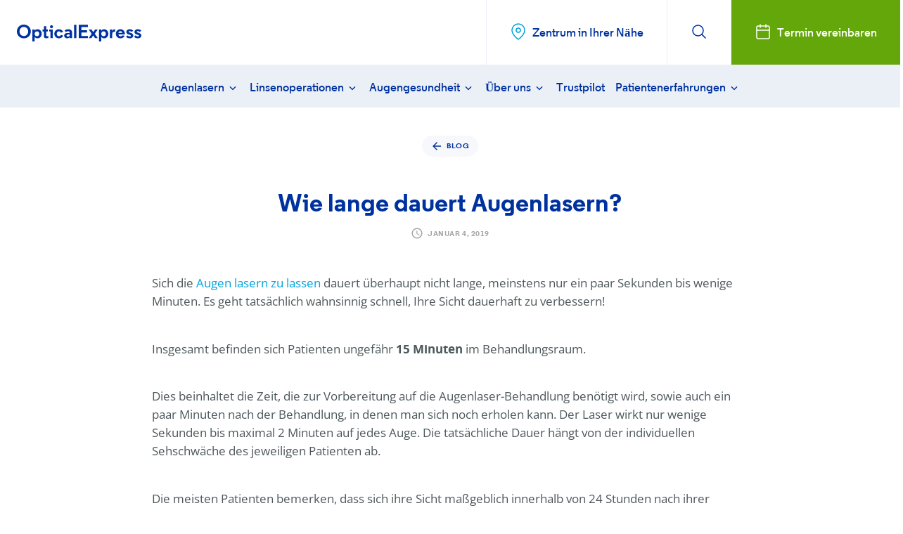

--- FILE ---
content_type: text/html; charset=utf-8
request_url: https://www.opticalexpress.de/blog/wie-lange-dauert-augenlasern
body_size: 15910
content:



<!DOCTYPE html>

<html lang="de" itemscope itemtype="">
<head>
    
        <!-- Google Tag Manager -->
        <script>
            (function (w, d, s, l, i) {
                w[l] = w[l] || [];
                w[l].push({
                    'gtm.start':
                        new Date().getTime(),
                    event: 'gtm.js'
                });
                var f = d.getElementsByTagName(s)[0],
                    j = d.createElement(s),
                    dl = l != 'dataLayer' ? '&l=' + l : '';
                j.async = true;
                j.src =
                    'https://www.googletagmanager.com/gtm.js?id=' + i + dl;
                f.parentNode.insertBefore(j, f);
            })(window, document, 'script', 'dataLayer', 'GTM-P2R2QGQ');
        </script>
        <!-- End Google Tag Manager -->

    <script defer data-domain="opticalexpress.co.uk" src="https://plausible.io/js/script.js"></script>
    
    
  



    
    
        <link href="/sc/c95fbabb.2fd0f339.5a23ca96.8f645cbc.be3d46dd.a19d14fd.39955c8c.eb64c235.54a4ea51.css.v20251211" rel="stylesheet">
    

    <meta name="viewport" content="width=device-width, initial-scale=1, maximum-scale=1, user-scalable=0">

    
    <meta http-equiv="content-language" content="de">
        <meta property="og:site_name" content="Optical Express" />
        <meta name="msvalidate.01" content="ECA78F7232A1BBF4FDD8958B0EA437C9" />
        <meta name="csrf-token" content="hhq2AcIfqZ73DDzBjGFQnwi110o5XKp0S9dt3cfP">
        <meta charset="utf-8">
        <meta http-equiv="Content-Type" content="text/html charset=UTF-8" />
        <meta http-equiv="X-UA-Compatible" content="IE=edge,chrome=1">
        <meta name="viewport" content="width=device-width, initial-scale=1.0, user-scalable=no, maximum-scale=1">
            <title>Wie lange dauert Augenlasern? | Augen Lasern Blog | Optical Express</title>
            <meta name="description" content="Wie lange dauert es, sich die Augen lasern zu lassen? Erfahren Sie hier, wie das Augenlasern abl&#xE4;uft, und was Sie als Patient erwarten k&#xF6;nnen." />
            <link rel="canonical" href="https://www.opticalexpress.de/blog/wie-lange-dauert-augenlasern" />
            <link rel="alternate" hreflang="de-DE" href="https://www.opticalexpress.de/blog/wie-lange-dauert-augenlasern" />
                <link rel="alternate" hreflang="de-AT" href="https://www.opticalexpress.at/blog/wie-lange-dauert-augenlasern" />
                <link rel="alternate" hreflang="de-CH" href="https://www.opticalexpress.ch/blog/wie-lange-dauert-augenlasern" />






<meta property="og:title" content="Wie lange dauert Augenlasern? | Augen Lasern Blog | Optical Express" />
<meta property="og:url" content="https://www.opticalexpress.de/blog/wie-lange-dauert-augenlasern" />
<meta property="og:description" content="Wie lange dauert es, sich die Augen lasern zu lassen? Erfahren Sie hier, wie das Augenlasern abläuft, und was Sie als Patient erwarten können." />
<meta itemprop="description" content="">

<meta property="twitter:card" content="summary">
<meta property="twitter:title" content="Optical Express">
<meta property="twitter:description" content="">

<meta property="twitter:url" content="https://www.opticalexpress.de/blog/wie-lange-dauert-augenlasern">

    
<link rel="apple-touch-icon" sizes="180x180" href="https://www.opticalexpress.de/other/favicons/apple-touch-icon.png">
<link rel="icon" type="image/png" href="https://www.opticalexpress.de/other/favicons/favicon-32x32.png">
<link rel="manifest" href="https://www.opticalexpress.de/other/favicons/manifest.json">
<link rel="mask-icon" href="https://www.opticalexpress.de/other/favicons/favicon-32x32.png">
<link rel="shortcut icon" href="https://www.opticalexpress.de/other/favicons/favicon.ico">
<meta name="msapplication-config" content="https://www.opticalexpress.de/other/favicons/browserconfig.xml">
<meta name="theme-color" content="#00329f">
    
    <script>
        var appLocalStorage = {
            getItem: function (key) {
                try {
                    return key == null ? '' : localStorage.getItem(key);
                }
                catch (ex) {
                    return '';
                }
            },
            setItem: function (key, value) {
                try {
                    if (key != null) {
                        localStorage.setItem(key, value);
                    }
                }
                catch (ex) {
                }
            },
            clear: function () {
                try {
                    localStorage.clear();
                }
                catch (ex) {
                }
            }
        };
    </script>
    
    

    

    

    
  
</head>
<body class="page ">
    <script src="/js/jquery-3.3.1.min.js"></script>


    <script type="text/javascript">
        var keepPostCodeForm = false;
        var loadingText = 'Wird geladen' + "...";
        var bookConsultation = 'Termin vereinbaren';
        var isCoreSlots = false;
        var alternateFlow = false;
        var useCityPicker = false;
        var selectedCountry = "";
        var removeStageOne = false;
        var forenameErrorMsg = 'Vor- und Nachname erforderlich.';
        var phoneErrorMsg = 'Bitte geben Sie eine g&#xFC;ltige Telefonnummer an';
        var emailErrorMsg = 'Please enter a valid email.';
        var requiredFieldsErrorMsg = 'Dieses Feld muss ausgef&#xFC;llt werden.' + " (*).";
        var postcodeNotRecognised = 'Leider k&#xF6;nnen wir f&#xFC;r diesen Standort derzeit online keine Termine vereinbaren. Bitte senden Sie eine Anfrage mit dem unten stehenden Formular und wir werden Sie bez&#xFC;glich eines Termins kontaktieren.';
        var enterValidDayAndMonth = 'Geben Sie bitte einen g&#xFC;ltigen Tag/Monat ein.';
        var enterValidDate = 'Geben Sie bitte ein g&#xFC;ltiges Datum ein.';
        var ageTooYoung = 'Es tut uns Leid, aber leider sind Sie zu jung, um einen Termin zur Voruntersuchung zu vereinbaren.';
        var noAddressesFound = 'No addresses found. Please check postcode or enter manually.';
        var mustReadPrivacyPolicy = false;
        var culture = 'de-DE';

        var errorOccurred = 'Es ist ein Fehler aufgetreten';
        var enterPostcodeAbove = 'Geben Sie bitte Ihre Postleitzahl, Stadt oder Region ein, um das n&#xE4;chstgelegene Augenlaser-Zentrum zu finden.';
        // Validation messages
        var fieldRequired = 'Dieses Feld muss ausgef&#xFC;llt werden.';
        var validEmail = 'Bitte geben Sie eine g&#xFC;ltige E-Mail Adresse ein.';
        var validDate = 'Bitte geben Sie ein g&#xFC;ltiges Datum ein.';
        var validDateISO = 'Bitte geben Sie ein g&#xFC;ltiges Datum ein.';
        var validNumber = 'Bitte geben Sie eine g&#xFC;ltige Telefonnummer an';
        var fixField = 'Bitte korrigieren Sie dieses Feld.';
        var validUrl = 'Bitte geben Sie eine g&#xFC;ltige URL ein.';
        var onlyDigits = 'Bitte nur Ziffern eingeben.';
        var sameValues = 'Bitte geben Sie den gleichen Wert erneut ein.';
        var maxLength = 'Bitte geben Sie nicht mehr als {0}&#xA0;Zeichen ein.';
        var minLength = 'Bitte geben Sie mindestens&#xA0;{0}&#xA0;Zeichen ein.';
        var valueRangeLength = 'Bitte geben Sie einen Wert zwischen {0} und&#xA0;{1} Zeichen ein.';
        var valueRange = 'Bitte geben Sie einen Wert zwischen {0} und&#xA0;{1} ein.';
        var maxValue = 'Bitte geben Sie einen Wert kleiner oder gleich {0}&#xA0;ein.';
        var minValue = 'Bitte geben Sie einen Wert gr&#xF6;&#xDF;er oder gleich {0}&#xA0;ein.';
        var enterMultiple = 'Bitte geben Sie ein Vielfaches von {0} ein.';
        var invalidForename = 'Nur Vorname.';
        var invalidSurname = 'Nur Nachname.';
        var directions = 'Anfahrt';
        var goToClinicPage = 'Zur Zentrumsseite';
        var searchSite = 'Bitte Suchbegriff eingeben';
        var noResultsFound = 'Es konnten keine Ergebnisse gefunden werden';
        var findMostConvenientClinic = 'Bitte geben Sie Ihre Postleitzahl, Stadt oder Region ein, um das n&#xE4;chstgelegene Zentrum zu finden.';
        var useMyCurrentLocation = 'oder aktuellen Standort nutzen';
        var readMore = 'Mehr';
        var pleaseSelectLocation = 'W&#xE4;hlen Sie bitte ein Zentrum';
        var postCodeNoValidate = false;
        var mustReadImportantInfo = false;
        var slotsClinicIds = "";
        var fieldsMandatory = true;
        var autoBookFollowUp = ('True'.toLowerCase());
        var timePeriod = ('28');
        var searchResultsLink = ('Umbraco.Cms.Core.Models.Link');
        var searchResultsLinkUrl = ('/suchergebnisse');
        var clinicFinderRadius = 200;
        var clinicFinderId = 7123;

        var currencyCode = '';
        var currencySymbol = '';

    </script>
        <script>
            (function () {
                var script = document.createElement('script');
                script.src = '';
                script.defer = true;

                function sendVital(metric) {
                    if (metric.isFinal) {

                        //Convert CLS to integer
                        metric.value = Math.round(metric.name === 'CLS' ? metric.value * 1000 : metric.value);

                        dataLayer.push({
                            "event": "Vital Reported",

                            "vital.name": metric.name,

                            "vital.value": metric.value,

                            "vital.id": metric.id
                        });

                    }

                }

                script.onload = function () {

                    webVitals.getCLS(sendVital, true);

                    webVitals.getFID(sendVital);

                    webVitals.getLCP(sendVital, true);

                };

                document.head.appendChild(script);

            })();

        </script>


        <!-- Google Tag Manager (noscript) -->
        <noscript>
            <iframe src="https://www.googletagmanager.com/ns.html?id=GTM-P2R2QGQ"
                    height="0" width="0" style="display: none; visibility: hidden"></iframe>
        </noscript>
        <!-- End Google Tag Manager (noscript) -->


 


<div class="header w-100">
    <div class="flex-nowrap row top-row">

        <button class="col-4 top-nav-item menu-toggle d-block d-lg-none">
            <span></span>
        </button>

        <div class="col-8 flex-shrink-1 " style="width: fit-content;">
            <div class="logo ms-1 me-1 me-md-3 ms-md-4">
                <a href="/">
                    <svg class="" xmlns="http://www.w3.org/2000/svg" width="464.78" height="63.03" viewBox="0 0 464.78 63.03"><path d="M26 0C11.17 0 0 11 0 25.68s11.17 25.68 26 25.68 26-11 26-25.68S40.77 0 26 0m0 42.68c-9.46 0-16.07-7-16.07-17s6.61-17 16.07-17 16.07 7 16.07 17-6.61 17-16.07 17M57.64 63h8.83V45.71l.45.76c1.72 2.93 5.73 4.9 10 4.9 9 0 15.73-7.32 15.73-17s-6.73-17-15.66-17c-4.48 0-8.47 1.95-10.17 5l-.45.8v-.92-.5a20.38 20.38 0 0 0 .11-2.15v-1.41h-8.84zm17.23-19.39c-4.91 0-8.62-4-8.62-9.26s3.63-9.19 8.62-9.19 8.62 3.86 8.62 9.19-3.7 9.26-8.62 9.26M95.81 25.58H101V43.8c0 6.27 4.43 7.14 9.21 7.14 2.34 0 6.06-.32 7-.41v-7.47c-.62.06-2.21.19-4.06.19-.82 0-3.32 0-3.32-2.61V25.58h5.71v-7.4h-5.71V5.73H101v12.46h-5.19zM125.16 50.5H134V18.19h-13.42v7.39h4.58zm4-48.27A5.74 5.74 0 0 0 123.45 8a5.74 5.74 0 0 0 11.48 0 5.78 5.78 0 0 0-5.77-5.77M157.07 17.33c-9.82 0-17.23 7.32-17.23 17s7.41 17 17.23 17c7.42 0 13.57-4 15.73-10.2l-8.29-2.58a7.71 7.71 0 0 1-7.37 5c-4.91 0-8.48-3.87-8.48-9.19s3.56-9.19 8.48-9.19a7.86 7.86 0 0 1 7.37 5l8.29-2.51c-2.15-6.15-8.44-10.27-15.73-10.27M188.26 31.43c-7.18 0-11.65 3.78-11.65 9.86 0 6.3 5.7 10.07 11.22 10.07 3.9 0 7.41-1.51 9-3.83l.44-.66v3.63h8.83V29.19c0-7.43-5.24-11.86-14-11.86a28.13 28.13 0 0 0-13.72 3.85l3.43 6.6a22.16 22.16 0 0 1 9.78-3c3.61 0 5.68 1.5 5.68 4.11v.36c0 1.4-.9 2.17-2.53 2.17zM190.63 45c-2.88 0-4.9-1.69-4.9-4.11s1.78-3.82 4.9-3.82h3.51c1.44 0 2.24-.19 2.69-.65l.41-.41V39c0 4.45-3.42 6-6.61 6" fill="#0033a0"></path><rect x="213.46" y=".86" width="8.76" height="49.64" fill="#0033a0"></rect><polygon points="231.27 50.5 265.34 50.5 265.34 42.46 240.74 42.46 240.74 29.23 262.21 29.23 262.21 21.2 240.74 21.2 240.74 8.97 265.34 8.97 265.34 0.86 231.27 0.86 231.27 50.5" fill="#0033a0"></polygon><path d="M306.43 63h8.83V45.71l.45.76c1.73 2.93 5.73 4.9 10 4.9 9 0 15.73-7.32 15.73-17s-6.73-17-15.66-17c-4.48 0-8.47 1.95-10.17 5l-.45.8v-.92-.5a20.67 20.67 0 0 0 .11-2.15v-1.41h-8.83zm17.23-19.43c-4.91 0-8.62-4-8.62-9.26s3.62-9.19 8.62-9.19 8.62 3.86 8.62 9.19-3.7 9.26-8.62 9.26M347.31 50.5h8.83V35.06c0-5.74 2.13-8.19 7.12-8.19H367V18a10.53 10.53 0 0 0-2.34-.24 8.42 8.42 0 0 0-8.29 5.5l-.47 1.27v-6.34h-8.54zM386.45 17.33c-9.74 0-16.8 7.16-16.8 17s7.13 17 16.94 17c7.57 0 13.26-3.5 16-9.86l-9.19-1A8 8 0 0 1 379 37.1v-.27h24.4v-.12c0-14.29-8.75-19.38-16.94-19.38M394 31.08h-15.29l.06-.29a7.56 7.56 0 0 1 7.68-6.21 7.33 7.33 0 0 1 7.47 6.22zM407.63 46.41a21.18 21.18 0 0 0 14.13 4.95c8.4 0 12.79-5.1 12.79-10.14 0-4.72-2.9-8-8.86-9.94l-5.44-1.72c-1.78-.59-2.6-1.46-2.6-2.74s1.09-2.46 3.53-2.46a12.17 12.17 0 0 1 8.08 3.26l5-5.65a19.39 19.39 0 0 0-12.91-4.65c-6.06 0-12.51 3.48-12.51 9.93 0 4.55 2.57 7.79 7.42 9.37l5.58 1.64c2.59.77 3.9 1.5 3.9 3.38 0 1.33-1.31 2.67-3.82 2.67a16.53 16.53 0 0 1-9.64-4zM437.85 46.41A21.18 21.18 0 0 0 452 51.36c8.4 0 12.79-5.1 12.79-10.14 0-4.72-2.9-8-8.86-9.94l-5.44-1.72c-1.78-.59-2.6-1.46-2.6-2.74s1.09-2.46 3.53-2.46a12.17 12.17 0 0 1 8.08 3.26l5-5.65a19.39 19.39 0 0 0-12.91-4.65c-6.06 0-12.51 3.48-12.51 9.93 0 4.55 2.57 7.79 7.42 9.37l5.58 1.64c2.59.77 3.9 1.5 3.9 3.38 0 1.33-1.31 2.67-3.82 2.67a16.53 16.53 0 0 1-9.64-4z" fill="#0033a0"></path><polygon points="291.75 50.51 301.98 50.51 290.84 34.2 290.93 34.08 301.95 18.19 292.07 18.19 285.04 28.23 278.45 18.19 268.28 18.19 279.17 34.42 279.09 34.55 268.21 50.51 278.38 50.51 284.89 40.46 291.75 50.51" fill="#0033a0"></polygon></svg>

                </a>

            </div>

        </div>
        <div class="col d-flex justify-content-end">
            <div class="col top-nav-item nav-item-searchbar flex-grow-1">
                <svg class="search-logo" xmlns="http://www.w3.org/2000/svg" width="24" height="24" viewBox="0 0 24 24" stroke="#fff" stroke-width="1.5" stroke-linecap="round" stroke-linejoin="round">
                    <circle cx="10.5" cy="10.5" r="7.5" fill="none"></circle>
                    <line x1="21" y1="21" x2="15.8" y2="15.8" fill="none"></line>
                </svg>
                <input id="search-input" autocomplete="off" type="text" size="10" class="gsc-input" name="search" title="search" aria-label="search" dir="ltr" spellcheck="false" placeholder="Bitte Suchbegriff eingeben">

            </div>
        

                <a class="top-nav-item search-hide btn-white nav-item-clinic-finder d-none d-sm-flex" href="/zentren">
                    <i class="me-2">
                        <svg class="" xmlns="http://www.w3.org/2000/svg" width="24" height="24" viewBox="0 0 24 24" stroke="#000" stroke-width="1.5" stroke-linecap="round" stroke-linejoin="round"><path d="M21 10c0 7-9 13-9 13s-9-6-9-13a9 9 0 0 1 18 0z" fill="none"></path><circle cx="12" cy="10" r="3" fill="none"></circle></svg>
                    </i>
                    <span>
                        Zentrum in Ihrer N&#xE4;he
                    </span>
                </a>

            
            <button class="top-nav-item nav-item-search btn btn-white no-border d-none d-lg-inline-block">
                <i class="icon-search">
                    <svg class="" xmlns="http://www.w3.org/2000/svg" width="24" height="24" viewBox="0 0 24 24" stroke="#000" stroke-width="1.5" stroke-linecap="round" stroke-linejoin="round"><circle cx="10.5" cy="10.5" r="7.5" fill="none"></circle><line x1="21" y1="21" x2="15.8" y2="15.8" fill="none"></line></svg>
                </i>
                <i class="icon-x">
                    <svg class="" xmlns="http://www.w3.org/2000/svg" width="24" height="24" viewBox="0 0 24 24" stroke="#fff" stroke-width="1.5" stroke-linecap="round" stroke-linejoin="round"><line x1="18" y1="6" x2="6" y2="18" fill="none"></line><line x1="6" y1="6" x2="18" y2="18" fill="none"></line></svg>
                </i>
            </button>

                <a class="top-nav-item btn btn-green d-none d-md-flex" href="/termin-vereinbaren#live">
                    <i class="me-2">
                        <svg class="" xmlns="http://www.w3.org/2000/svg" width="24" height="24" viewBox="0 0 24 24" stroke="#000" stroke-width="1.5" stroke-linecap="round" stroke-linejoin="round"><rect x="3" y="4" width="18" height="18" rx="2" ry="2" fill="none"></rect><line x1="16" y1="2" x2="16" y2="6" fill="none"></line><line x1="8" y1="2" x2="8" y2="6" fill="none"></line><line x1="3" y1="10" x2="21" y2="10" fill="none"></line></svg>
                    </i>
                    <span>
                      Termin vereinbaren
                    </span>


                </a>

        </div>

    </div>

    


<div class="navigation d-none d-lg-block">
    <div class="site-container">
        <div class="row">
            <div class="col-24">
                <ul class="nav-menu">
                        <li class="d-inline-block h-auto bfc-nav d-lg-none">
                            <a class="nav-menu-btn btn btn-green rounded mb-0" href="/termin-vereinbaren#live">
                                <i class="me-2">
                                    <svg class="" xmlns="http://www.w3.org/2000/svg" width="24" height="24" viewBox="0 0 24 24" stroke="#000" stroke-width="1.5" stroke-linecap="round" stroke-linejoin="round"><rect x="3" y="4" width="18" height="18" rx="2" ry="2" fill="none"></rect><line x1="16" y1="2" x2="16" y2="6" fill="none"></line><line x1="8" y1="2" x2="8" y2="6" fill="none"></line><line x1="3" y1="10" x2="21" y2="10" fill="none"></line></svg>
                                </i>
                                <span>
                                    Termin vereinbaren
                                </span>
                            </a>
                        </li>
                        <li class="nav-menu--primary-item has-children">

                            <a class="nav-menu--primary-item--link" href="/augen-lasern">
                                Augenlasern

                                    <i>
                                        <svg class="" height="18" viewBox="0 0 24 24" width="18" xmlns="http://www.w3.org/2000/svg"><path d="M7.41 7.84L12 12.42l4.59-4.58L18 9.25l-6 6-6-6z" stroke-width="0"></path></svg>
                                    </i>
                            </a>

                                <ul class="nav-menu--sub ul-cols-2">
                                        <li class="nav-menu--sub-item">

                                            <a class="nav-menu--sub-item--link" href="/augen-lasern">
                                                <span style="display:inline-block;">Alles &#xFC;bers Augen lasern</span>
                                            </a>
                                        </li>
                                        <li class="nav-menu--sub-item">

                                            <a class="nav-menu--sub-item--link" href="/augen-lasern/augen-lasern-kosten">
                                                <span style="display:inline-block;">Augen Lasern Kosten</span>
                                            </a>
                                        </li>
                                        <li class="nav-menu--sub-item">

                                            <a class="nav-menu--sub-item--link" href="/augen-lasern/augen-lasern-lassen">
                                                <span style="display:inline-block;">Kann ich meine Augen lasern lassen?</span>
                                            </a>
                                        </li>
                                        <li class="nav-menu--sub-item">

                                            <a class="nav-menu--sub-item--link" href="/augen-lasern/sehschaerfe-simulator">
                                                <span style="display:inline-block;">Sehsch&#xE4;rfe Simulator</span>
                                            </a>
                                        </li>
                                        <li class="nav-menu--sub-item">

                                            <a class="nav-menu--sub-item--link" href="/augen-lasern/augenlaser-behandlung">
                                                <span style="display:inline-block;">Augenlaser-Behandlung</span>
                                            </a>
                                        </li>
                                        <li class="nav-menu--sub-item">

                                            <a class="nav-menu--sub-item--link" href="/augen-lasern/faqs">
                                                <span style="display:inline-block;">Augen Lasern FAQs</span>
                                            </a>
                                        </li>
                                        <li class="nav-menu--sub-item">

                                            <a class="nav-menu--sub-item--link" href="/augen-lasern/augenlaser-methoden">
                                                <span style="display:inline-block;">Augenlaser-Methoden</span>
                                            </a>
                                        </li>
                                        <li class="nav-menu--sub-item">

                                            <a class="nav-menu--sub-item--link" href="/augen-lasern/kurzsichtigkeit-lasern">
                                                <span style="display:inline-block;">Kurzsichtigkeit Lasern</span>
                                            </a>
                                        </li>
                                        <li class="nav-menu--sub-item">

                                            <a class="nav-menu--sub-item--link" href="/augen-lasern/femto-lasik">
                                                <span style="display:inline-block;">Femto-LASIK Behandlung</span>
                                            </a>
                                        </li>
                                        <li class="nav-menu--sub-item">

                                            <a class="nav-menu--sub-item--link" href="/augen-lasern/weitsichtigkeit-lasern">
                                                <span style="display:inline-block;">Weitsichtigkeit Lasern</span>
                                            </a>
                                        </li>
                                        <li class="nav-menu--sub-item">

                                            <a class="nav-menu--sub-item--link" href="/augen-lasern/lasek">
                                                <span style="display:inline-block;">LASEK Behandlung</span>
                                            </a>
                                        </li>
                                        <li class="nav-menu--sub-item">

                                            <a class="nav-menu--sub-item--link" href="/augen-lasern/hornhautverkruemmung-lasern">
                                                <span style="display:inline-block;">Hornhautverkr&#xFC;mmung Lasern</span>
                                            </a>
                                        </li>
                                        <li class="nav-menu--sub-item">

                                            <a class="nav-menu--sub-item--link" href="/augen-lasern/nach-dem-augenlasern">
                                                <span style="display:inline-block;">Nach dem Augenlasern</span>
                                            </a>
                                        </li>


                                </ul>


                        </li>
                        <li class="nav-menu--primary-item has-children">

                            <a class="nav-menu--primary-item--link" href="/linsenoperationen">
                                Linsenoperationen

                                    <i>
                                        <svg class="" height="18" viewBox="0 0 24 24" width="18" xmlns="http://www.w3.org/2000/svg"><path d="M7.41 7.84L12 12.42l4.59-4.58L18 9.25l-6 6-6-6z" stroke-width="0"></path></svg>
                                    </i>
                            </a>

                                <ul class="nav-menu--sub ul-cols-2">
                                        <li class="nav-menu--sub-item">

                                            <a class="nav-menu--sub-item--link" href="/linsenoperationen/bin-ich-fuer-eine-linsenoperation-geeignet">
                                                <span style="display:inline-block;">Bin ich f&#xFC;r eine Linsenoperation geeignet?</span>
                                            </a>
                                        </li>
                                        <li class="nav-menu--sub-item">

                                            <a class="nav-menu--sub-item--link" href="/linsenoperationen/yag-laserkapsulotomie">
                                                <span style="display:inline-block;">YAG Laserkapsulotomie</span>
                                            </a>
                                        </li>
                                        <li class="nav-menu--sub-item">

                                            <a class="nav-menu--sub-item--link" href="/linsenoperationen/intraokularlinsen">
                                                <span style="display:inline-block;">Intraokularlinsen</span>
                                            </a>
                                        </li>
                                        <li class="nav-menu--sub-item">

                                            <a class="nav-menu--sub-item--link" href="/linsenoperationen/linsenoperation-kosten">
                                                <span style="display:inline-block;">Linsenoperation Kosten</span>
                                            </a>
                                        </li>
                                        <li class="nav-menu--sub-item">

                                            <a class="nav-menu--sub-item--link" href="/linsenoperationen/behandlungsmethoden">
                                                <span style="display:inline-block;">Behandlungsmethoden</span>
                                            </a>
                                        </li>
                                        <li class="nav-menu--sub-item">

                                            <a class="nav-menu--sub-item--link" href="/linsenoperationen/altersweitsichtigkeit-behandeln">
                                                <span style="display:inline-block;">Altersweitsichtigkeit behandeln</span>
                                            </a>
                                        </li>
                                        <li class="nav-menu--sub-item">

                                            <a class="nav-menu--sub-item--link" href="/linsenoperationen/refraktiver-linsenaustausch">
                                                <span style="display:inline-block;">Refraktiver Linsenaustausch</span>
                                            </a>
                                        </li>
                                        <li class="nav-menu--sub-item">

                                            <a class="nav-menu--sub-item--link" href="/linsenoperationen/linsenoperation-faq">
                                                <span style="display:inline-block;">Linsenoperation FAQ</span>
                                            </a>
                                        </li>
                                        <li class="nav-menu--sub-item">

                                            <a class="nav-menu--sub-item--link" href="/linsenoperationen/phake-linsen-icl">
                                                <span style="display:inline-block;">Phake Linsen (ICL)</span>
                                            </a>
                                        </li>
                                        <li class="nav-menu--sub-item">

                                            <a class="nav-menu--sub-item--link" href="/linsenoperationen/nachsorge-heilung">
                                                <span style="display:inline-block;">Nachsorge &amp; Heilung</span>
                                            </a>
                                        </li>


                                </ul>


                        </li>
                        <li class="nav-menu--primary-item has-children">

                            <a class="nav-menu--primary-item--link" href="/augengesundheit">
                                Augengesundheit

                                    <i>
                                        <svg class="" height="18" viewBox="0 0 24 24" width="18" xmlns="http://www.w3.org/2000/svg"><path d="M7.41 7.84L12 12.42l4.59-4.58L18 9.25l-6 6-6-6z" stroke-width="0"></path></svg>
                                    </i>
                            </a>

                                <ul class="nav-menu--sub ul-col-1">
                                        <li class="nav-menu--sub-item">

                                            <a class="nav-menu--sub-item--link" href="/augengesundheit">
                                                <span style="display:inline-block;">Die Gesundheit Ihrer Augen</span>
                                            </a>
                                        </li>
                                        <li class="nav-menu--sub-item">

                                            <a class="nav-menu--sub-item--link" href="/augengesundheit/augenerkrankungen">
                                                <span style="display:inline-block;">Augenerkrankungen</span>
                                            </a>
                                        </li>
                                        <li class="nav-menu--sub-item">

                                            <a class="nav-menu--sub-item--link" href="/augengesundheit/brillenwerte-verstehen">
                                                <span style="display:inline-block;">Brillenwerte verstehen</span>
                                            </a>
                                        </li>
                                        <li class="nav-menu--sub-item">

                                            <a class="nav-menu--sub-item--link" href="/augengesundheit/fehlsichtigkeit">
                                                <span style="display:inline-block;">Fehlsichtigkeit</span>
                                            </a>
                                        </li>


                                </ul>


                        </li>
                        <li class="nav-menu--primary-item has-children">

                            <a class="nav-menu--primary-item--link" href="/ueber-uns">
                                &#xDC;ber uns

                                    <i>
                                        <svg class="" height="18" viewBox="0 0 24 24" width="18" xmlns="http://www.w3.org/2000/svg"><path d="M7.41 7.84L12 12.42l4.59-4.58L18 9.25l-6 6-6-6z" stroke-width="0"></path></svg>
                                    </i>
                            </a>

                                <ul class="nav-menu--sub ul-cols-2">
                                        <li class="nav-menu--sub-item">

                                            <a class="nav-menu--sub-item--link" href="/ueber-uns">
                                                <span style="display:inline-block;">&#xDC;ber Optical Express</span>
                                            </a>
                                        </li>
                                        <li class="nav-menu--sub-item">

                                            <a class="nav-menu--sub-item--link" href="/ueber-uns/behandlungszentren">
                                                <span style="display:inline-block;">Behandlungszentren</span>
                                            </a>
                                        </li>
                                        <li class="nav-menu--sub-item">

                                            <a class="nav-menu--sub-item--link" href="/ueber-uns/unsere-kooperierenden-augenaerzte">
                                                <span style="display:inline-block;">Kooperierenden &#xC4;rzte</span>
                                            </a>
                                        </li>
                                        <li class="nav-menu--sub-item">

                                            <a class="nav-menu--sub-item--link" href="/ueber-uns/qualitaet">
                                                <span style="display:inline-block;">Qualit&#xE4;t</span>
                                            </a>
                                        </li>
                                        <li class="nav-menu--sub-item">

                                            <a class="nav-menu--sub-item--link" href="/ueber-uns/technik">
                                                <span style="display:inline-block;">Unsere Technik</span>
                                            </a>
                                        </li>
                                        <li class="nav-menu--sub-item">

                                            <a class="nav-menu--sub-item--link" href="/ueber-uns/behandlungsschritte">
                                                <span style="display:inline-block;">Behandlungsschritte</span>
                                            </a>
                                        </li>
                                        <li class="nav-menu--sub-item">

                                            <a class="nav-menu--sub-item--link" href="/ueber-uns/imab">
                                                <span style="display:inline-block;">IMAB</span>
                                            </a>
                                        </li>
                                        <li class="nav-menu--sub-item">

                                            <a class="nav-menu--sub-item--link" href="/ueber-uns/voruntersuchung">
                                                <span style="display:inline-block;">Voruntersuchung</span>
                                            </a>
                                        </li>
                                        <li class="nav-menu--sub-item">

                                            <a class="nav-menu--sub-item--link" href="/ueber-uns/soziale-verantwortung">
                                                <span style="display:inline-block;">Soziale Verantwortung</span>
                                            </a>
                                        </li>


                                </ul>


                        </li>
                        <li class="nav-menu--primary-item">

                            <a class="nav-menu--primary-item--link" href="/trustpilot">
                                Trustpilot

                            </a>



                        </li>
                        <li class="nav-menu--primary-item has-children">

                            <a class="nav-menu--primary-item--link" href="/patienten-erfahrungen">
                                Patientenerfahrungen

                                    <i>
                                        <svg class="" height="18" viewBox="0 0 24 24" width="18" xmlns="http://www.w3.org/2000/svg"><path d="M7.41 7.84L12 12.42l4.59-4.58L18 9.25l-6 6-6-6z" stroke-width="0"></path></svg>
                                    </i>
                            </a>

                                <ul class="nav-menu--sub ul-cols-2">
                                        <li class="nav-menu--sub-item">

                                            <a class="nav-menu--sub-item--link" href="/patienten-erfahrungen/diana">
                                                <span style="display:inline-block;">Diana</span>
                                            </a>
                                        </li>
                                        <li class="nav-menu--sub-item">

                                            <a class="nav-menu--sub-item--link" href="/patienten-erfahrungen/rico">
                                                <span style="display:inline-block;">Rico</span>
                                            </a>
                                        </li>
                                        <li class="nav-menu--sub-item">

                                            <a class="nav-menu--sub-item--link" href="/patienten-erfahrungen/patrick">
                                                <span style="display:inline-block;">Patrick</span>
                                            </a>
                                        </li>
                                        <li class="nav-menu--sub-item">

                                            <a class="nav-menu--sub-item--link" href="/patienten-erfahrungen/sybille">
                                                <span style="display:inline-block;">Sybille</span>
                                            </a>
                                        </li>
                                        <li class="nav-menu--sub-item">

                                            <a class="nav-menu--sub-item--link" href="/patienten-erfahrungen/marina">
                                                <span style="display:inline-block;">Marina</span>
                                            </a>
                                        </li>
                                        <li class="nav-menu--sub-item">

                                            <a class="nav-menu--sub-item--link" href="/patienten-erfahrungen/vanessa">
                                                <span style="display:inline-block;">Vanessa</span>
                                            </a>
                                        </li>
                                        <li class="nav-menu--sub-item">

                                            <a class="nav-menu--sub-item--link" href="/patienten-erfahrungen/karin">
                                                <span style="display:inline-block;">Karin</span>
                                            </a>
                                        </li>
                                        <li class="nav-menu--sub-item">

                                            <a class="nav-menu--sub-item--link" href="/patienten-erfahrungen/arthur">
                                                <span style="display:inline-block;">Arthur</span>
                                            </a>
                                        </li>
                                        <li class="nav-menu--sub-item">

                                            <a class="nav-menu--sub-item--link" href="/patienten-erfahrungen/susanne">
                                                <span style="display:inline-block;">Susanne</span>
                                            </a>
                                        </li>
                                        <li class="nav-menu--sub-item">

                                            <a class="nav-menu--sub-item--link" href="/patienten-erfahrungen/lisa">
                                                <span style="display:inline-block;">Lisa</span>
                                            </a>
                                        </li>


                                </ul>


                        </li>

                </ul>

            </div>

        </div>

    </div>
</div>



</div>



    <form class="site-search js-search" action="" method="get">
        <svg class="site-search__icon" xmlns="http://www.w3.org/2000/svg" width="24" height="24" viewBox="0 0 24 24" stroke="#fff" stroke-width="1.5" stroke-linecap="round" stroke-linejoin="round">
            <circle cx="10.5" cy="10.5" r="7.5" fill="none" />
            <line x1="21" y1="21" x2="15.8" y2="15.8" fill="none" />
        </svg>
        <div class="bravo white site-search__field">
            <div class="site-search__input">
                <div class='js-search-input'>
                    <gcse:searchbox-only resultsUrl="/suchergebnisse"></gcse:searchbox-only>
                </div>
            </div>
        </div>
    </form>
        

<div id="content-wrapper">
   
    


<div class="site-container site-container--no-padding site-container--sidebar m-rte article">
    <div class="site-section site-section--pad-145-bottom site-section--before-curve">
        <article class="cols cols--12" itemscope itemtype="https://schema.org/NewsArticle">
                <a href="/blog" class="content-with-sidebar__return golf">
                    <svg class="" width="18" height="18" fill="#00329f" height="18" viewBox="0 0 24 24" width="18" xmlns="http://www.w3.org/2000/svg"><path d="M0 0h24v24H0z" fill="none" /><path d="M20 11H7.83l5.59-5.59L12 4l-8 8 8 8 1.41-1.41L7.83 13H20v-2z" /></svg>
                    <span>Blog</span>
                </a>
            <div class="text-center mt-5 mb-5 content-with-sidebar__wide post-header">
                <h1 itemprop="headline" class="bravo bravo--half-margin blue">Wie lange dauert Augenlasern?</h1>
                <time datetime="" class="text-uppercase icon-caption font-regular font-11 font-bold d-block article-item__date"><svg class="inline-block" fill="currentColor" width="18" height="18" height="24" viewBox="0 0 24 24" width="24" xmlns="http://www.w3.org/2000/svg"><path d="M11.99 2C6.47 2 2 6.48 2 12s4.47 10 9.99 10C17.52 22 22 17.52 22 12S17.52 2 11.99 2zM12 20c-4.42 0-8-3.58-8-8s3.58-8 8-8 8 3.58 8 8-3.58 8-8 8z" stroke-width="0" /><path d="M12.5 7H11v6l5.25 3.15.75-1.23-4.5-2.67z" stroke-width="0" /></svg>Januar 4, 2019</time>
            </div>
            <div class="cols cols--12 magarticle">
                <p>Sich die <a href="/augen-lasern/augen-lasern-lassen" title="Augen lasern lassen">Augen lasern zu lassen</a> dauert überhaupt nicht lange, meinstens nur ein paar Sekunden bis wenige Minuten. Es geht tatsächlich wahnsinnig schnell, Ihre Sicht dauerhaft zu verbessern!</p>
<p>Insgesamt befinden sich Patienten ungefähr <strong>15 Minuten</strong> im Behandlungsraum.</p>
<p>Dies beinhaltet die Zeit, die zur Vorbereitung auf die Augenlaser-Behandlung benötigt wird, sowie auch ein paar Minuten nach der Behandlung, in denen man sich noch erholen kann. Der Laser wirkt nur wenige Sekunden bis maximal 2 Minuten auf jedes Auge. Die tatsächliche Dauer hängt von der individuellen Sehschwäche des jeweiligen Patienten ab.</p>
<p>Die meisten Patienten bemerken, dass sich ihre Sicht maßgeblich innerhalb von 24 Stunden nach ihrer <a href="/augen-lasern" title="Augen-lasern">Augenlaser-Behandlung</a> verbessert. Sie werden aber definitv bemerken, wie enorm sich Ihre Sehkraft verfeinert hat, nachdem Ihre Augen völlig geheilt sind. Wie lange dies dauert, hängt von einer Vielzahl an Faktoren ab, wie zum Beispiel der Augenlaser-Methode, für die Sie sich entschieden haben, Ihrem Alter und dem natürlichen Heilungsprozess Ihres Körpers.</p>
<p>Wir empfehlen, dass Sie sich zu Ihren Behandlungs- und Nachsorge-Terminen begleiten lassen, da direkt danach Ihre Sicht noch ein bisschen verschwommen sein kann.</p>
                            <a href="/termin-vereinbaren" class="btn btn-pill btn-pill--large btn-pill--green" target="_self">
                                <i class="icon inline-block"><svg class="" stroke="#fff" xmlns="http://www.w3.org/2000/svg" width="24" height="24" viewBox="0 0 24 24" stroke-width="1.5" stroke-linecap="round" stroke-linejoin="round"><rect x="3" y="4" width="18" height="18" rx="2" ry="2" fill="none"></rect><line x1="16" y1="2" x2="16" y2="6" fill="none"></line><line x1="8" y1="2" x2="8" y2="6" fill="none"></line><line x1="3" y1="10" x2="21" y2="10" fill="none"></line></svg></i><span class="inline-block">Sprechen Sie mit einem unserer Spezialisten</span>
                            </a>
            </div>
        </article>
    </div>
</div>
</div>







<footer class="footer nd-footer site-footer font-16">
    <div class="site-container footer-main">


        <div class="row h-100">

            <div class="col-24 col-md-10 mb-5 mb-md-0 d-flex d-md-block justify-content-center flex-column align-items-center align-content-md-start">
                <div class="footer-logo mb-4">

                    <svg class="" xmlns="http://www.w3.org/2000/svg" width="464.78" height="63.03" viewBox="0 0 464.78 63.03"><path d="M26 0C11.17 0 0 11 0 25.68s11.17 25.68 26 25.68 26-11 26-25.68S40.77 0 26 0m0 42.68c-9.46 0-16.07-7-16.07-17s6.61-17 16.07-17 16.07 7 16.07 17-6.61 17-16.07 17M57.64 63h8.83V45.71l.45.76c1.72 2.93 5.73 4.9 10 4.9 9 0 15.73-7.32 15.73-17s-6.73-17-15.66-17c-4.48 0-8.47 1.95-10.17 5l-.45.8v-.92-.5a20.38 20.38 0 0 0 .11-2.15v-1.41h-8.84zm17.23-19.39c-4.91 0-8.62-4-8.62-9.26s3.63-9.19 8.62-9.19 8.62 3.86 8.62 9.19-3.7 9.26-8.62 9.26M95.81 25.58H101V43.8c0 6.27 4.43 7.14 9.21 7.14 2.34 0 6.06-.32 7-.41v-7.47c-.62.06-2.21.19-4.06.19-.82 0-3.32 0-3.32-2.61V25.58h5.71v-7.4h-5.71V5.73H101v12.46h-5.19zM125.16 50.5H134V18.19h-13.42v7.39h4.58zm4-48.27A5.74 5.74 0 0 0 123.45 8a5.74 5.74 0 0 0 11.48 0 5.78 5.78 0 0 0-5.77-5.77M157.07 17.33c-9.82 0-17.23 7.32-17.23 17s7.41 17 17.23 17c7.42 0 13.57-4 15.73-10.2l-8.29-2.58a7.71 7.71 0 0 1-7.37 5c-4.91 0-8.48-3.87-8.48-9.19s3.56-9.19 8.48-9.19a7.86 7.86 0 0 1 7.37 5l8.29-2.51c-2.15-6.15-8.44-10.27-15.73-10.27M188.26 31.43c-7.18 0-11.65 3.78-11.65 9.86 0 6.3 5.7 10.07 11.22 10.07 3.9 0 7.41-1.51 9-3.83l.44-.66v3.63h8.83V29.19c0-7.43-5.24-11.86-14-11.86a28.13 28.13 0 0 0-13.72 3.85l3.43 6.6a22.16 22.16 0 0 1 9.78-3c3.61 0 5.68 1.5 5.68 4.11v.36c0 1.4-.9 2.17-2.53 2.17zM190.63 45c-2.88 0-4.9-1.69-4.9-4.11s1.78-3.82 4.9-3.82h3.51c1.44 0 2.24-.19 2.69-.65l.41-.41V39c0 4.45-3.42 6-6.61 6" fill="#0033a0"></path><rect x="213.46" y=".86" width="8.76" height="49.64" fill="#0033a0"></rect><polygon points="231.27 50.5 265.34 50.5 265.34 42.46 240.74 42.46 240.74 29.23 262.21 29.23 262.21 21.2 240.74 21.2 240.74 8.97 265.34 8.97 265.34 0.86 231.27 0.86 231.27 50.5" fill="#0033a0"></polygon><path d="M306.43 63h8.83V45.71l.45.76c1.73 2.93 5.73 4.9 10 4.9 9 0 15.73-7.32 15.73-17s-6.73-17-15.66-17c-4.48 0-8.47 1.95-10.17 5l-.45.8v-.92-.5a20.67 20.67 0 0 0 .11-2.15v-1.41h-8.83zm17.23-19.43c-4.91 0-8.62-4-8.62-9.26s3.62-9.19 8.62-9.19 8.62 3.86 8.62 9.19-3.7 9.26-8.62 9.26M347.31 50.5h8.83V35.06c0-5.74 2.13-8.19 7.12-8.19H367V18a10.53 10.53 0 0 0-2.34-.24 8.42 8.42 0 0 0-8.29 5.5l-.47 1.27v-6.34h-8.54zM386.45 17.33c-9.74 0-16.8 7.16-16.8 17s7.13 17 16.94 17c7.57 0 13.26-3.5 16-9.86l-9.19-1A8 8 0 0 1 379 37.1v-.27h24.4v-.12c0-14.29-8.75-19.38-16.94-19.38M394 31.08h-15.29l.06-.29a7.56 7.56 0 0 1 7.68-6.21 7.33 7.33 0 0 1 7.47 6.22zM407.63 46.41a21.18 21.18 0 0 0 14.13 4.95c8.4 0 12.79-5.1 12.79-10.14 0-4.72-2.9-8-8.86-9.94l-5.44-1.72c-1.78-.59-2.6-1.46-2.6-2.74s1.09-2.46 3.53-2.46a12.17 12.17 0 0 1 8.08 3.26l5-5.65a19.39 19.39 0 0 0-12.91-4.65c-6.06 0-12.51 3.48-12.51 9.93 0 4.55 2.57 7.79 7.42 9.37l5.58 1.64c2.59.77 3.9 1.5 3.9 3.38 0 1.33-1.31 2.67-3.82 2.67a16.53 16.53 0 0 1-9.64-4zM437.85 46.41A21.18 21.18 0 0 0 452 51.36c8.4 0 12.79-5.1 12.79-10.14 0-4.72-2.9-8-8.86-9.94l-5.44-1.72c-1.78-.59-2.6-1.46-2.6-2.74s1.09-2.46 3.53-2.46a12.17 12.17 0 0 1 8.08 3.26l5-5.65a19.39 19.39 0 0 0-12.91-4.65c-6.06 0-12.51 3.48-12.51 9.93 0 4.55 2.57 7.79 7.42 9.37l5.58 1.64c2.59.77 3.9 1.5 3.9 3.38 0 1.33-1.31 2.67-3.82 2.67a16.53 16.53 0 0 1-9.64-4z" fill="#0033a0"></path><polygon points="291.75 50.51 301.98 50.51 290.84 34.2 290.93 34.08 301.95 18.19 292.07 18.19 285.04 28.23 278.45 18.19 268.28 18.19 279.17 34.42 279.09 34.55 268.21 50.51 278.38 50.51 284.89 40.46 291.75 50.51" fill="#0033a0"></polygon></svg>

                </div>

                <div class="contact mb-4">
                    <ul class="footer-menu ">

                                    <li class="d-flex justify-content-center justify-content-md-start">
                                        <span class="d-flex mb-2 align-items-center">
                                            <svg class="flex-shrink-0" stroke="currentColor" xmlns="http://www.w3.org/2000/svg" width="24" height="24" viewBox="0 0 24 24" stroke-width="1.5" stroke-linecap="round" stroke-linejoin="round"><path d="M22 16.92v3a2 2 0 0 1-2.18 2 19.79 19.79 0 0 1-8.63-3.07 19.5 19.5 0 0 1-6-6 19.79 19.79 0 0 1-3.07-8.67A2 2 0 0 1 4.11 2h3a2 2 0 0 1 2 1.72 12.84 12.84 0 0 0 .7 2.81 2 2 0 0 1-.45 2.11L8.09 9.91a16 16 0 0 0 6 6l1.27-1.27a2 2 0 0 1 2.11-.45 12.84 12.84 0 0 0 2.81.7A2 2 0 0 1 22 16.92z" fill="none"></path></svg>
                                            <a class="ms-3" href="tel:08002204000">0800 220 4000 (Deutschland)</a>
                                        </span>
                                    </li>
                                    <li class="d-flex justify-content-center justify-content-md-start">
                                        <span class="d-flex mb-2 align-items-center">
                                            <svg class="flex-shrink-0" stroke="currentColor" xmlns="http://www.w3.org/2000/svg" width="24" height="24" viewBox="0 0 24 24" stroke-width="1.5" stroke-linecap="round" stroke-linejoin="round"><path d="M22 16.92v3a2 2 0 0 1-2.18 2 19.79 19.79 0 0 1-8.63-3.07 19.5 19.5 0 0 1-6-6 19.79 19.79 0 0 1-3.07-8.67A2 2 0 0 1 4.11 2h3a2 2 0 0 1 2 1.72 12.84 12.84 0 0 0 .7 2.81 2 2 0 0 1-.45 2.11L8.09 9.91a16 16 0 0 0 6 6l1.27-1.27a2 2 0 0 1 2.11-.45 12.84 12.84 0 0 0 2.81.7A2 2 0 0 1 22 16.92z" fill="none"></path></svg>
                                            <a class="ms-3" href="tel:0800220400">0800 220 400 (Schweiz)</a>
                                        </span>
                                    </li>
                                    <li class="d-flex justify-content-center justify-content-md-start">
                                        <span class="d-flex mb-2 align-items-center">
                                            <svg class="flex-shrink-0" stroke="currentColor" xmlns="http://www.w3.org/2000/svg" width="24" height="24" viewBox="0 0 24 24" stroke-width="1.5" stroke-linecap="round" stroke-linejoin="round"><path d="M22 16.92v3a2 2 0 0 1-2.18 2 19.79 19.79 0 0 1-8.63-3.07 19.5 19.5 0 0 1-6-6 19.79 19.79 0 0 1-3.07-8.67A2 2 0 0 1 4.11 2h3a2 2 0 0 1 2 1.72 12.84 12.84 0 0 0 .7 2.81 2 2 0 0 1-.45 2.11L8.09 9.91a16 16 0 0 0 6 6l1.27-1.27a2 2 0 0 1 2.11-.45 12.84 12.84 0 0 0 2.81.7A2 2 0 0 1 22 16.92z" fill="none"></path></svg>
                                            <a class="ms-3" href="tel:&#x2B;498992800429">&#x2B;49 89 92800429 (aus dem Ausland)</a>
                                        </span>
                                    </li>

                            <li class="d-flex justify-content-center justify-content-md-start">
                                <span class="d-flex mb-2 align-items-center">
                                    <svg class="" stroke="currentColor" xmlns="http://www.w3.org/2000/svg" width="24" height="24" viewBox="0 0 24 24" stroke-width="1.5" stroke-linecap="round" stroke-linejoin="round"><path d="M4 4h16c1.1 0 2 .9 2 2v12c0 1.1-.9 2-2 2H4c-1.1 0-2-.9-2-2V6c0-1.1.9-2 2-2z" fill="none"></path><polyline points="22,6 12,13 2,6" fill="none"></polyline></svg>
                                    <a class="ms-3" href="mailto:kundenbetreuung@opticalexpress.com">kundenbetreuung@opticalexpress.com</a>
                                </span>
                            </li>
                    </ul>

                </div>

                <div class="social">
                    <ul class="social-menu">
                            <li class="facebook">
                                <a href="https://www.facebook.com/opticalexpressdeutschland/" target="_blank" title="Facebook">

                                    <svg class="" viewBox="0 0 800 800" xmlns="http://www.w3.org/2000/svg"><path d="M445 643h-90V419h-75v-87h75v-64q0-55 32-86 30-29 80-29 28 0 67 3v78h-47q-42 0-42 38v60h86l-11 87h-75v224z" /></svg>

                                </a>
                            </li>

                            <li class="instagram">
                                <a href="https://www.instagram.com/opticalexpressde/" target="_blank" title="Instagram">
                                    <svg class="" viewBox="0 0 800 800" xmlns="http://www.w3.org/2000/svg"><path d="M150 400c0-119 0-166 42-208s88-42 208-42 166 0 208 42 42 89 42 208 0 166-42 208-88 42-208 42-166 0-208-42-42-89-42-208zm455 0c0-114 0-148-29-176-29-29-62-29-176-29s-148 0-176 29c-29 29-29 62-29 176s0 148 29 176c29 29 62 29 176 29s148 0 176-29c29-29 29-62 29-176zM400 272a128 128 0 1 1 0 256 128 128 0 0 1 0-256zm0 211c46 0 83-37 83-83s-37-83-83-83-83 37-83 83 37 83 83 83zm163-216c0 16-13 30-30 30-16 0-30-14-30-30 0-17 14-30 30-30 17 0 30 13 30 30z" /></svg>

                                </a>
                            </li>



                            <li class="youtube">
                                <a href="https://www.youtube.com/channel/UCu9WIyh6SO4c9oQsicrhaZQ" target="_blank" title="YouTube">
                                    <svg xmlns="http://www.w3.org/2000/svg" viewBox="0 0 800 800"><title>youtube</title><path d="M690.78,268.23a76.23,76.23,0,0,0-53.64-54c-47.33-12.76-237.08-12.76-237.08-12.76s-189.75,0-237.08,12.76a76.23,76.23,0,0,0-53.64,54c-12.68,47.63-12.68,147-12.68,147s0,99.37,12.68,147a76.25,76.25,0,0,0,53.64,54C210.31,629,400.06,629,400.06,629s189.75,0,237.08-12.76a76.25,76.25,0,0,0,53.64-54c12.68-47.63,12.68-147,12.68-147S703.46,315.86,690.78,268.23Z" style="fill: #fff" /><polygon points="338 505.46 496.6 415.24 338 325.01 338 505.46" style="fill: red" /></svg>


                                </a>
                            </li>



                    </ul>

                </div>

            </div>

            <div class="col-24 col-md-14">
                <div class="row">
                            <div class="col-24 col-md-8 mb-4 mb-md-0">
                                <h4 class="footer-title d-flex justify-content-center justify-content-md-start">Unser Service</h4>
                                <ul class="footer-menu">
                                        <li class="d-flex justify-content-center justify-content-md-start">
                                            <a href="/augen-lasern"
                                               title="Augenlasern">
                                                Augenlasern
                                            </a>
                                        </li>
                                        <li class="d-flex justify-content-center justify-content-md-start">
                                            <a href="/augengesundheit"
                                               title="Augengesundheit">
                                                Augengesundheit
                                            </a>
                                        </li>

                                </ul>
                            </div>
                            <div class="col-24 col-md-8 mb-4 mb-md-0">
                                <h4 class="footer-title d-flex justify-content-center justify-content-md-start">&#xDC;ber uns</h4>
                                <ul class="footer-menu">
                                        <li class="d-flex justify-content-center justify-content-md-start">
                                            <a href="/ueber-uns"
                                               title="&#xDC;ber uns">
                                                &#xDC;ber uns
                                            </a>
                                        </li>
                                        <li class="d-flex justify-content-center justify-content-md-start">
                                            <a href="/kundenservice"
                                               title="Kundenservice">
                                                Kundenservice
                                            </a>
                                        </li>
                                        <li class="d-flex justify-content-center justify-content-md-start">
                                            <a href="/blog"
                                               title="Blog">
                                                Blog
                                            </a>
                                        </li>
                                        <li class="d-flex justify-content-center justify-content-md-start">
                                            <a href="/kontakt"
                                               title="Kontakt">
                                                Kontakt
                                            </a>
                                        </li>
                                        <li class="d-flex justify-content-center justify-content-md-start">
                                            <a href="/kundenbetreuung-information"
                                               title="Kundenbetreuung information">
                                                Kundenbetreuung information
                                            </a>
                                        </li>

                                </ul>
                            </div>
                            <div class="col-24 col-md-8 mb-4 mb-md-0">
                                <h4 class="footer-title d-flex justify-content-center justify-content-md-start">Unternehmen</h4>
                                <ul class="footer-menu">
                                        <li class="d-flex justify-content-center justify-content-md-start">
                                            <a href="/karriere"
                                               title="Karriere">
                                                Karriere
                                            </a>
                                        </li>
                                        <li class="d-flex justify-content-center justify-content-md-start">
                                            <a href="/informationspaket"
                                               title="Informations-Paket">
                                                Informations-Paket
                                            </a>
                                        </li>
                                        <li class="d-flex justify-content-center justify-content-md-start">
                                            <a href="/ueber-uns/soziale-verantwortung"
                                               title="Soziale Verantwortung">
                                                Soziale Verantwortung
                                            </a>
                                        </li>
                                        <li class="d-flex justify-content-center justify-content-md-start">
                                            <a href="https://opticalexpress.co.uk/"
                                               title="Optical Express UK">
                                                Optical Express UK
                                            </a>
                                        </li>
                                        <li class="d-flex justify-content-center justify-content-md-start">
                                            <a href="https://www.opticalexpress.ie/"
                                               title="Optical Express Ireland">
                                                Optical Express Ireland
                                            </a>
                                        </li>
                                        <li class="d-flex justify-content-center justify-content-md-start">
                                            <a href="https://www.opticalexpress.hr/"
                                               title="Optical Express Croatia">
                                                Optical Express Croatia
                                            </a>
                                        </li>

                                </ul>
                            </div>

                </div>


            </div>

        </div>
    </div>
    <div class="bg-blue white site-footer__bottom">
        <ul class="site-footer__smallprint">
                <li>
                    <a href="/sitemap"
                       title="Sitemap">
                        Sitemap
                    </a>
                </li>
                <li>
                    <a href="/agb"
                       title="AGB">
                        AGB
                    </a>
                </li>
                <li>
                    <a href="/impressum"
                       title="Impressum">
                        Impressum
                    </a>
                </li>
                <li>
                    <a href="/datenschutz"
                       title="Datenschutz">
                        Datenschutz
                    </a>
                </li>
                <li>
                    <a href="/datenschutz"
                       title="Wie wir Ihre Daten nutzen">
                        Wie wir Ihre Daten nutzen
                    </a>
                </li>

        </ul>
        <p class="site-footer__copyright">
                <span class='inline-block'>&copy;  <span itemprop="name">Optical Express</span> 2026</span>
        </p>


    </div>

</footer>







    
        <script src="/sc/e90e7c15.44d4dc65.18abd51c.fd48138e.a8977e96.js.v20251211"></script><script src="https://unpkg.com/masonry-layout@4/dist/masonry.pkgd.min.js"></script><script src="/sc/24ef4140.d4b332d6.js.v20251211"></script><script src="https://js.stripe.com/v3/"></script><script src="/sc/d6009b52.2df6fd21.c1827490.2c8f9d21.d086df8e.js.v20251211"></script><script src="https://cdn.jsdelivr.net/npm/simple-parallax-js@5.2.0/dist/simpleParallax.min.js"></script><script src="/sc/c3b18941.f9d56357.9954d74f.4d3b8027.7a003b01.9655bc9e.fe508414.e6a39279.js.v20251211"></script>
    


<script>
        window.site = {
            url: "https://www.opticalexpress.de/",
            isAdmin: false
        }
        var base = '/';
        var siteName = 'opticalexpress';
    </script>

    <script type="text/javascript">
        document.addEventListener("DOMContentLoaded", function () {
            var image = document.getElementsByClassName('thumbnail');
            new simpleParallax(image, {
                delay: 1.4,
                transition: 'cubic-bezier(0,0,0,1)',
                scale: 1.4,
            });
        })

        var ua = window.navigator.userAgent;
        var old_ie = ua.indexOf('MSIE ');
        var new_ie = ua.indexOf('Trident/');

        if ((old_ie > -1) || (new_ie > -1)) {
            //Lazy loading images
            var lazyloadImages = document.querySelectorAll("img.lazy");
            var lazyloadThrottleTimeout;

            function lazyload() {
                if (lazyloadThrottleTimeout) {
                    clearTimeout(lazyloadThrottleTimeout);
                }

                lazyloadThrottleTimeout = setTimeout(function () {
                    var scrollTop = window.pageYOffset;

                    for (var i = 0; i < lazyloadImages.length; i++) {
                        var img = lazyloadImages[i];

                        if (img.offsetTop < (window.innerHeight + scrollTop)) {
                            img.src = img.dataset.src;
                            img.classList.remove('lazy');
                        }
                    }

                    if (lazyloadImages.length == 0) {
                        document.removeEventListener("scroll", lazyload);
                        window.removeEventListener("resize", lazyload);
                        window.removeEventListener("orientationChange", lazyload);
                    }
                }, 20);
            }

            document.addEventListener("scroll", lazyload);
            window.addEventListener("resize", lazyload);
            window.addEventListener("orientationChange", lazyload);

        } else {
            var lazyloadImages;

            if ("IntersectionObserver" in window) {
                lazyloadImages = document.querySelectorAll(".lazy");
                var imageObserver = new IntersectionObserver(function (entries, observer) {
                    entries.forEach(function (entry) {
                        if (entry.isIntersecting) {
                            var image = entry.target;
                            image.src = image.dataset.src;
                            image.classList.remove("lazy");
                            imageObserver.unobserve(image);
                        }
                    });
                });

                lazyloadImages.forEach(function (image) {
                    imageObserver.observe(image);
                });
            } else {
                var lazyloadThrottleTimeout;
                lazyloadImages = document.querySelectorAll(".lazy");

                function lazyload() {
                    if (lazyloadThrottleTimeout) {
                        clearTimeout(lazyloadThrottleTimeout);
                    }

                    lazyloadThrottleTimeout = setTimeout(function () {
                        var scrollTop = window.pageYOffset;
                        lazyloadImages.forEach(function (img) {
                            if (img.offsetTop < (window.innerHeight + scrollTop)) {
                                img.src = img.dataset.src;
                                img.classList.remove('lazy');
                            }
                        });
                        if (lazyloadImages.length == 0) {
                            document.removeEventListener("scroll", lazyload);
                            window.removeEventListener("resize", lazyload);
                            window.removeEventListener("orientationChange", lazyload);
                        }
                    }, 20);
                }

                document.addEventListener("scroll", lazyload);
                window.addEventListener("resize", lazyload);
                window.addEventListener("orientationChange", lazyload);
            }
        }
    </script>



</body>
</html>


--- FILE ---
content_type: text/css
request_url: https://www.opticalexpress.de/sc/c95fbabb.2fd0f339.5a23ca96.8f645cbc.be3d46dd.a19d14fd.39955c8c.eb64c235.54a4ea51.css.v20251211
body_size: 110236
content:
.slick-slider {position:relative;display:block;box-sizing:border-box;-webkit-user-select:none;-moz-user-select:none;-ms-user-select:none;user-select:none;-webkit-touch-callout:none;-khtml-user-select:none;-ms-touch-action:pan-y;touch-action:pan-y;-webkit-tap-highlight-color:transparent;}.slick-list {position:relative;display:block;overflow:hidden;margin:0;padding:0;}.slick-list:focus {outline:none;}.slick-list.dragging {cursor:pointer;cursor:hand;}.slick-slider .slick-track,.slick-slider .slick-list {-webkit-transform:translate3d(0,0,0);-moz-transform:translate3d(0,0,0);-ms-transform:translate3d(0,0,0);-o-transform:translate3d(0,0,0);transform:translate3d(0,0,0);}.slick-track {position:relative;top:0;left:0;display:block;margin-left:auto;margin-right:auto;}.slick-track:before,.slick-track:after {display:table;content:'';}.slick-track:after {clear:both;}.slick-loading .slick-track {visibility:hidden;}.slick-slide {display:none;float:left;height:100%;min-height:1px;}[dir='rtl'] .slick-slide {float:right;}.slick-slide img {display:block;}.slick-slide.slick-loading img {display:none;}.slick-slide.dragging img {pointer-events:none;}.slick-initialized .slick-slide {display:block;}.slick-loading .slick-slide {visibility:hidden;}.slick-vertical .slick-slide {display:block;height:auto;border:1px solid transparent;}.slick-arrow.slick-hidden{display:none;}
@charset "UTF-8";:root{--bs-blue:#0d6efd;--bs-indigo:#6610f2;--bs-purple:#6f42c1;--bs-pink:#d63384;--bs-red:#dc3545;--bs-orange:#fd7e14;--bs-yellow:#ffc107;--bs-green:#198754;--bs-teal:#20c997;--bs-cyan:#0dcaf0;--bs-white:#fff;--bs-gray:#6c757d;--bs-gray-dark:#343a40;--bs-primary:#0d6efd;--bs-secondary:#6c757d;--bs-success:#198754;--bs-info:#0dcaf0;--bs-warning:#ffc107;--bs-danger:#dc3545;--bs-light:#f8f9fa;--bs-dark:#212529;--bs-font-sans-serif:system-ui,-apple-system,"Segoe UI",Roboto,"Helvetica Neue",Arial,"Noto Sans","Liberation Sans",sans-serif,"Apple Color Emoji","Segoe UI Emoji","Segoe UI Symbol","Noto Color Emoji";--bs-font-monospace:SFMono-Regular,Menlo,Monaco,Consolas,"Liberation Mono","Courier New",monospace;--bs-gradient:linear-gradient(180deg,rgba(255,255,255,0.15),rgba(255,255,255,0));}*,*::before,*::after{box-sizing:border-box;}@media (prefers-reduced-motion:no-preference){:root{scroll-behavior:smooth;}}body{margin:0;font-family:var(--bs-font-sans-serif);font-size:1rem;font-weight:400;line-height:1.5;color:#212529;background-color:#fff;-webkit-text-size-adjust:100%;-webkit-tap-highlight-color:rgba(0,0,0,0);}hr{margin:1rem 0;color:inherit;background-color:currentColor;border:0;opacity:0.25;}hr:not([size]){height:1px;}h6,h5,h4,h3,h2,h1{margin-top:0;margin-bottom:0.5rem;font-weight:500;line-height:1.2;}h1{font-size:calc(1.375rem + 1.5vw);}@media (min-width:1200px){h1{font-size:2.5rem;}}h2{font-size:calc(1.325rem + 0.9vw);}@media (min-width:1200px){h2{font-size:2rem;}}h3{font-size:calc(1.3rem + 0.6vw);}@media (min-width:1200px){h3{font-size:1.75rem;}}h4{font-size:calc(1.275rem + 0.3vw);}@media (min-width:1200px){h4{font-size:1.5rem;}}h5{font-size:1.25rem;}h6{font-size:1rem;}p{margin-top:0;margin-bottom:1rem;}abbr[title],abbr[data-bs-original-title]{text-decoration:underline dotted;cursor:help;text-decoration-skip-ink:none;}address{margin-bottom:1rem;font-style:normal;line-height:inherit;}ol,ul{padding-left:2rem;}ol,ul,dl{margin-top:0;margin-bottom:1rem;}ol ol,ul ul,ol ul,ul ol{margin-bottom:0;}dt{font-weight:700;}dd{margin-bottom:0.5rem;margin-left:0;}blockquote{margin:0 0 1rem;}b,strong{font-weight:bolder;}small{font-size:0.875em;}mark{padding:0.2em;background-color:#fcf8e3;}sub,sup{position:relative;font-size:0.75em;line-height:0;vertical-align:baseline;}sub{bottom:-0.25em;}sup{top:-0.5em;}a{color:#0d6efd;text-decoration:underline;}a:hover{color:#0a58ca;}a:not([href]):not([class]),a:not([href]):not([class]):hover{color:inherit;text-decoration:none;}pre,code,kbd,samp{font-family:var(--bs-font-monospace);font-size:1em;direction:ltr ;unicode-bidi:bidi-override;}pre{display:block;margin-top:0;margin-bottom:1rem;overflow:auto;font-size:0.875em;}pre code{font-size:inherit;color:inherit;word-break:normal;}code{font-size:0.875em;color:#d63384;word-wrap:break-word;}a > code{color:inherit;}kbd{padding:0.2rem 0.4rem;font-size:0.875em;color:#fff;background-color:#212529;border-radius:0.2rem;}kbd kbd{padding:0;font-size:1em;font-weight:700;}figure{margin:0 0 1rem;}img,svg{vertical-align:middle;}table{caption-side:bottom;border-collapse:collapse;}caption{padding-top:0.5rem;padding-bottom:0.5rem;color:#6c757d;text-align:left;}th{text-align:inherit;text-align:-webkit-match-parent;}thead,tbody,tfoot,tr,td,th{border-color:inherit;border-style:solid;border-width:0;}label{display:inline-block;}button{border-radius:0;}button:focus:not(:focus-visible){outline:0;}input,button,select,optgroup,textarea{margin:0;font-family:inherit;font-size:inherit;line-height:inherit;}button,select{text-transform:none;}[role=button]{cursor:pointer;}select{word-wrap:normal;}select:disabled{opacity:1;}[list]::-webkit-calendar-picker-indicator{display:none;}button,[type=button],[type=reset],[type=submit]{-webkit-appearance:button;}button:not(:disabled),[type=button]:not(:disabled),[type=reset]:not(:disabled),[type=submit]:not(:disabled){cursor:pointer;}::-moz-focus-inner{padding:0;border-style:none;}textarea{resize:vertical;}fieldset{min-width:0;padding:0;margin:0;border:0;}legend{float:left;width:100%;padding:0;margin-bottom:0.5rem;font-size:calc(1.275rem + 0.3vw);line-height:inherit;}@media (min-width:1200px){legend{font-size:1.5rem;}}legend + *{clear:left;}::-webkit-datetime-edit-fields-wrapper,::-webkit-datetime-edit-text,::-webkit-datetime-edit-minute,::-webkit-datetime-edit-hour-field,::-webkit-datetime-edit-day-field,::-webkit-datetime-edit-month-field,::-webkit-datetime-edit-year-field{padding:0;}::-webkit-inner-spin-button{height:auto;}[type=search]{outline-offset:-2px;-webkit-appearance:textfield;}::-webkit-search-decoration{-webkit-appearance:none;}::-webkit-color-swatch-wrapper{padding:0;}::file-selector-button{font:inherit;}::-webkit-file-upload-button{font:inherit;-webkit-appearance:button;}output{display:inline-block;}iframe{border:0;}summary{display:list-item;cursor:pointer;}progress{vertical-align:baseline;}[hidden]{display:none !important;}.container,.container-fluid,.container-xxxl,.container-xxl,.container-xl,.container-lg,.container-md,.container-sm{width:100%;padding-right:var(--bs-gutter-x,0.75rem);padding-left:var(--bs-gutter-x,0.75rem);margin-right:auto;margin-left:auto;}@media (min-width:576px){.container-sm,.container{max-width:540px;}}@media (min-width:768px){.container-md,.container-sm,.container{max-width:720px;}}@media (min-width:992px){.container-lg,.container-md,.container-sm,.container{max-width:960px;}}@media (min-width:1200px){.container-xl,.container-lg,.container-md,.container-sm,.container{max-width:1140px;}}@media (min-width:1400px){.container-xxl,.container-xl,.container-lg,.container-md,.container-sm,.container{max-width:1440px;}}.container-xxl,.container-xl,.container-lg,.container-md,.container-sm,.container{max-width:1920px;}.row{--bs-gutter-x:8px;--bs-gutter-y:0;display:flex;flex-wrap:wrap;margin-top:calc(var(--bs-gutter-y) * -1);margin-right:calc(var(--bs-gutter-x) * -0.5);margin-left:calc(var(--bs-gutter-x) * -0.5);}.row > *{flex-shrink:0;width:100%;max-width:100%;padding-right:calc(var(--bs-gutter-x) * 0.5);padding-left:calc(var(--bs-gutter-x) * 0.5);margin-top:var(--bs-gutter-y);}.col{flex:1 0 0%;}.row-cols-auto > *{flex:0 0 auto;width:auto;}.row-cols-1 > *{flex:0 0 auto;width:100%;}.row-cols-2 > *{flex:0 0 auto;width:50%;}.row-cols-3 > *{flex:0 0 auto;width:33.3333333333%;}.row-cols-4 > *{flex:0 0 auto;width:25%;}.row-cols-5 > *{flex:0 0 auto;width:20%;}.row-cols-6 > *{flex:0 0 auto;width:16.6666666667%;}@media (min-width:576px){.col-sm{flex:1 0 0%;}.row-cols-sm-auto > *{flex:0 0 auto;width:auto;}.row-cols-sm-1 > *{flex:0 0 auto;width:100%;}.row-cols-sm-2 > *{flex:0 0 auto;width:50%;}.row-cols-sm-3 > *{flex:0 0 auto;width:33.3333333333%;}.row-cols-sm-4 > *{flex:0 0 auto;width:25%;}.row-cols-sm-5 > *{flex:0 0 auto;width:20%;}.row-cols-sm-6 > *{flex:0 0 auto;width:16.6666666667%;}}@media (min-width:768px){.col-md{flex:1 0 0%;}.row-cols-md-auto > *{flex:0 0 auto;width:auto;}.row-cols-md-1 > *{flex:0 0 auto;width:100%;}.row-cols-md-2 > *{flex:0 0 auto;width:50%;}.row-cols-md-3 > *{flex:0 0 auto;width:33.3333333333%;}.row-cols-md-4 > *{flex:0 0 auto;width:25%;}.row-cols-md-5 > *{flex:0 0 auto;width:20%;}.row-cols-md-6 > *{flex:0 0 auto;width:16.6666666667%;}}@media (min-width:992px){.col-lg{flex:1 0 0%;}.row-cols-lg-auto > *{flex:0 0 auto;width:auto;}.row-cols-lg-1 > *{flex:0 0 auto;width:100%;}.row-cols-lg-2 > *{flex:0 0 auto;width:50%;}.row-cols-lg-3 > *{flex:0 0 auto;width:33.3333333333%;}.row-cols-lg-4 > *{flex:0 0 auto;width:25%;}.row-cols-lg-5 > *{flex:0 0 auto;width:20%;}.row-cols-lg-6 > *{flex:0 0 auto;width:16.6666666667%;}}@media (min-width:1200px){.col-xl{flex:1 0 0%;}.row-cols-xl-auto > *{flex:0 0 auto;width:auto;}.row-cols-xl-1 > *{flex:0 0 auto;width:100%;}.row-cols-xl-2 > *{flex:0 0 auto;width:50%;}.row-cols-xl-3 > *{flex:0 0 auto;width:33.3333333333%;}.row-cols-xl-4 > *{flex:0 0 auto;width:25%;}.row-cols-xl-5 > *{flex:0 0 auto;width:20%;}.row-cols-xl-6 > *{flex:0 0 auto;width:16.6666666667%;}}@media (min-width:1400px){.col-xxl{flex:1 0 0%;}.row-cols-xxl-auto > *{flex:0 0 auto;width:auto;}.row-cols-xxl-1 > *{flex:0 0 auto;width:100%;}.row-cols-xxl-2 > *{flex:0 0 auto;width:50%;}.row-cols-xxl-3 > *{flex:0 0 auto;width:33.3333333333%;}.row-cols-xxl-4 > *{flex:0 0 auto;width:25%;}.row-cols-xxl-5 > *{flex:0 0 auto;width:20%;}.row-cols-xxl-6 > *{flex:0 0 auto;width:16.6666666667%;}}.col-auto{flex:0 0 auto;width:auto;}.col-1{flex:0 0 auto;width:4.16666667%;}.col-2{flex:0 0 auto;width:8.33333333%;}.col-3{flex:0 0 auto;width:12.5%;}.col-4{flex:0 0 auto;width:16.66666667%;}.col-5{flex:0 0 auto;width:20.83333333%;}.col-6{flex:0 0 auto;width:25%;}.col-7{flex:0 0 auto;width:29.16666667%;}.col-8{flex:0 0 auto;width:33.33333333%;}.col-9{flex:0 0 auto;width:37.5%;}.col-10{flex:0 0 auto;width:41.66666667%;}.col-11{flex:0 0 auto;width:45.83333333%;}.col-12{flex:0 0 auto;width:50%;}.col-13{flex:0 0 auto;width:54.16666667%;}.col-14{flex:0 0 auto;width:58.33333333%;}.col-15{flex:0 0 auto;width:62.5%;}.col-16{flex:0 0 auto;width:66.66666667%;}.col-17{flex:0 0 auto;width:70.83333333%;}.col-18{flex:0 0 auto;width:75%;}.col-19{flex:0 0 auto;width:79.16666667%;}.col-20{flex:0 0 auto;width:83.33333333%;}.col-21{flex:0 0 auto;width:87.5%;}.col-22{flex:0 0 auto;width:91.66666667%;}.col-23{flex:0 0 auto;width:95.83333333%;}.col-24{flex:0 0 auto;width:100%;}.offset-1{margin-left:4.16666667%;}.offset-2{margin-left:8.33333333%;}.offset-3{margin-left:12.5%;}.offset-4{margin-left:16.66666667%;}.offset-5{margin-left:20.83333333%;}.offset-6{margin-left:25%;}.offset-7{margin-left:29.16666667%;}.offset-8{margin-left:33.33333333%;}.offset-9{margin-left:37.5%;}.offset-10{margin-left:41.66666667%;}.offset-11{margin-left:45.83333333%;}.offset-12{margin-left:50%;}.offset-13{margin-left:54.16666667%;}.offset-14{margin-left:58.33333333%;}.offset-15{margin-left:62.5%;}.offset-16{margin-left:66.66666667%;}.offset-17{margin-left:70.83333333%;}.offset-18{margin-left:75%;}.offset-19{margin-left:79.16666667%;}.offset-20{margin-left:83.33333333%;}.offset-21{margin-left:87.5%;}.offset-22{margin-left:91.66666667%;}.offset-23{margin-left:95.83333333%;}.g-0,.gx-0{--bs-gutter-x:0;}.g-0,.gy-0{--bs-gutter-y:0;}.g-1,.gx-1{--bs-gutter-x:0.25rem;}.g-1,.gy-1{--bs-gutter-y:0.25rem;}.g-2,.gx-2{--bs-gutter-x:0.5rem;}.g-2,.gy-2{--bs-gutter-y:0.5rem;}.g-3,.gx-3{--bs-gutter-x:1rem;}.g-3,.gy-3{--bs-gutter-y:1rem;}.g-4,.gx-4{--bs-gutter-x:1.5rem;}.g-4,.gy-4{--bs-gutter-y:1.5rem;}.g-5,.gx-5{--bs-gutter-x:3rem;}.g-5,.gy-5{--bs-gutter-y:3rem;}@media (min-width:576px){.col-sm-auto{flex:0 0 auto;width:auto;}.col-sm-1{flex:0 0 auto;width:4.16666667%;}.col-sm-2{flex:0 0 auto;width:8.33333333%;}.col-sm-3{flex:0 0 auto;width:12.5%;}.col-sm-4{flex:0 0 auto;width:16.66666667%;}.col-sm-5{flex:0 0 auto;width:20.83333333%;}.col-sm-6{flex:0 0 auto;width:25%;}.col-sm-7{flex:0 0 auto;width:29.16666667%;}.col-sm-8{flex:0 0 auto;width:33.33333333%;}.col-sm-9{flex:0 0 auto;width:37.5%;}.col-sm-10{flex:0 0 auto;width:41.66666667%;}.col-sm-11{flex:0 0 auto;width:45.83333333%;}.col-sm-12{flex:0 0 auto;width:50%;}.col-sm-13{flex:0 0 auto;width:54.16666667%;}.col-sm-14{flex:0 0 auto;width:58.33333333%;}.col-sm-15{flex:0 0 auto;width:62.5%;}.col-sm-16{flex:0 0 auto;width:66.66666667%;}.col-sm-17{flex:0 0 auto;width:70.83333333%;}.col-sm-18{flex:0 0 auto;width:75%;}.col-sm-19{flex:0 0 auto;width:79.16666667%;}.col-sm-20{flex:0 0 auto;width:83.33333333%;}.col-sm-21{flex:0 0 auto;width:87.5%;}.col-sm-22{flex:0 0 auto;width:91.66666667%;}.col-sm-23{flex:0 0 auto;width:95.83333333%;}.col-sm-24{flex:0 0 auto;width:100%;}.offset-sm-0{margin-left:0;}.offset-sm-1{margin-left:4.16666667%;}.offset-sm-2{margin-left:8.33333333%;}.offset-sm-3{margin-left:12.5%;}.offset-sm-4{margin-left:16.66666667%;}.offset-sm-5{margin-left:20.83333333%;}.offset-sm-6{margin-left:25%;}.offset-sm-7{margin-left:29.16666667%;}.offset-sm-8{margin-left:33.33333333%;}.offset-sm-9{margin-left:37.5%;}.offset-sm-10{margin-left:41.66666667%;}.offset-sm-11{margin-left:45.83333333%;}.offset-sm-12{margin-left:50%;}.offset-sm-13{margin-left:54.16666667%;}.offset-sm-14{margin-left:58.33333333%;}.offset-sm-15{margin-left:62.5%;}.offset-sm-16{margin-left:66.66666667%;}.offset-sm-17{margin-left:70.83333333%;}.offset-sm-18{margin-left:75%;}.offset-sm-19{margin-left:79.16666667%;}.offset-sm-20{margin-left:83.33333333%;}.offset-sm-21{margin-left:87.5%;}.offset-sm-22{margin-left:91.66666667%;}.offset-sm-23{margin-left:95.83333333%;}.g-sm-0,.gx-sm-0{--bs-gutter-x:0;}.g-sm-0,.gy-sm-0{--bs-gutter-y:0;}.g-sm-1,.gx-sm-1{--bs-gutter-x:0.25rem;}.g-sm-1,.gy-sm-1{--bs-gutter-y:0.25rem;}.g-sm-2,.gx-sm-2{--bs-gutter-x:0.5rem;}.g-sm-2,.gy-sm-2{--bs-gutter-y:0.5rem;}.g-sm-3,.gx-sm-3{--bs-gutter-x:1rem;}.g-sm-3,.gy-sm-3{--bs-gutter-y:1rem;}.g-sm-4,.gx-sm-4{--bs-gutter-x:1.5rem;}.g-sm-4,.gy-sm-4{--bs-gutter-y:1.5rem;}.g-sm-5,.gx-sm-5{--bs-gutter-x:3rem;}.g-sm-5,.gy-sm-5{--bs-gutter-y:3rem;}}@media (min-width:768px){.col-md-auto{flex:0 0 auto;width:auto;}.col-md-1{flex:0 0 auto;width:4.16666667%;}.col-md-2{flex:0 0 auto;width:8.33333333%;}.col-md-3{flex:0 0 auto;width:12.5%;}.col-md-4{flex:0 0 auto;width:16.66666667%;}.col-md-5{flex:0 0 auto;width:20.83333333%;}.col-md-6{flex:0 0 auto;width:25%;}.col-md-7{flex:0 0 auto;width:29.16666667%;}.col-md-8{flex:0 0 auto;width:33.33333333%;}.col-md-9{flex:0 0 auto;width:37.5%;}.col-md-10{flex:0 0 auto;width:41.66666667%;}.col-md-11{flex:0 0 auto;width:45.83333333%;}.col-md-12{flex:0 0 auto;width:50%;}.col-md-13{flex:0 0 auto;width:54.16666667%;}.col-md-14{flex:0 0 auto;width:58.33333333%;}.col-md-15{flex:0 0 auto;width:62.5%;}.col-md-16{flex:0 0 auto;width:66.66666667%;}.col-md-17{flex:0 0 auto;width:70.83333333%;}.col-md-18{flex:0 0 auto;width:75%;}.col-md-19{flex:0 0 auto;width:79.16666667%;}.col-md-20{flex:0 0 auto;width:83.33333333%;}.col-md-21{flex:0 0 auto;width:87.5%;}.col-md-22{flex:0 0 auto;width:91.66666667%;}.col-md-23{flex:0 0 auto;width:95.83333333%;}.col-md-24{flex:0 0 auto;width:100%;}.offset-md-0{margin-left:0;}.offset-md-1{margin-left:4.16666667%;}.offset-md-2{margin-left:8.33333333%;}.offset-md-3{margin-left:12.5%;}.offset-md-4{margin-left:16.66666667%;}.offset-md-5{margin-left:20.83333333%;}.offset-md-6{margin-left:25%;}.offset-md-7{margin-left:29.16666667%;}.offset-md-8{margin-left:33.33333333%;}.offset-md-9{margin-left:37.5%;}.offset-md-10{margin-left:41.66666667%;}.offset-md-11{margin-left:45.83333333%;}.offset-md-12{margin-left:50%;}.offset-md-13{margin-left:54.16666667%;}.offset-md-14{margin-left:58.33333333%;}.offset-md-15{margin-left:62.5%;}.offset-md-16{margin-left:66.66666667%;}.offset-md-17{margin-left:70.83333333%;}.offset-md-18{margin-left:75%;}.offset-md-19{margin-left:79.16666667%;}.offset-md-20{margin-left:83.33333333%;}.offset-md-21{margin-left:87.5%;}.offset-md-22{margin-left:91.66666667%;}.offset-md-23{margin-left:95.83333333%;}.g-md-0,.gx-md-0{--bs-gutter-x:0;}.g-md-0,.gy-md-0{--bs-gutter-y:0;}.g-md-1,.gx-md-1{--bs-gutter-x:0.25rem;}.g-md-1,.gy-md-1{--bs-gutter-y:0.25rem;}.g-md-2,.gx-md-2{--bs-gutter-x:0.5rem;}.g-md-2,.gy-md-2{--bs-gutter-y:0.5rem;}.g-md-3,.gx-md-3{--bs-gutter-x:1rem;}.g-md-3,.gy-md-3{--bs-gutter-y:1rem;}.g-md-4,.gx-md-4{--bs-gutter-x:1.5rem;}.g-md-4,.gy-md-4{--bs-gutter-y:1.5rem;}.g-md-5,.gx-md-5{--bs-gutter-x:3rem;}.g-md-5,.gy-md-5{--bs-gutter-y:3rem;}}@media (min-width:992px){.col-lg-auto{flex:0 0 auto;width:auto;}.col-lg-1{flex:0 0 auto;width:4.16666667%;}.col-lg-2{flex:0 0 auto;width:8.33333333%;}.col-lg-3{flex:0 0 auto;width:12.5%;}.col-lg-4{flex:0 0 auto;width:16.66666667%;}.col-lg-5{flex:0 0 auto;width:20.83333333%;}.col-lg-6{flex:0 0 auto;width:25%;}.col-lg-7{flex:0 0 auto;width:29.16666667%;}.col-lg-8{flex:0 0 auto;width:33.33333333%;}.col-lg-9{flex:0 0 auto;width:37.5%;}.col-lg-10{flex:0 0 auto;width:41.66666667%;}.col-lg-11{flex:0 0 auto;width:45.83333333%;}.col-lg-12{flex:0 0 auto;width:50%;}.col-lg-13{flex:0 0 auto;width:54.16666667%;}.col-lg-14{flex:0 0 auto;width:58.33333333%;}.col-lg-15{flex:0 0 auto;width:62.5%;}.col-lg-16{flex:0 0 auto;width:66.66666667%;}.col-lg-17{flex:0 0 auto;width:70.83333333%;}.col-lg-18{flex:0 0 auto;width:75%;}.col-lg-19{flex:0 0 auto;width:79.16666667%;}.col-lg-20{flex:0 0 auto;width:83.33333333%;}.col-lg-21{flex:0 0 auto;width:87.5%;}.col-lg-22{flex:0 0 auto;width:91.66666667%;}.col-lg-23{flex:0 0 auto;width:95.83333333%;}.col-lg-24{flex:0 0 auto;width:100%;}.offset-lg-0{margin-left:0;}.offset-lg-1{margin-left:4.16666667%;}.offset-lg-2{margin-left:8.33333333%;}.offset-lg-3{margin-left:12.5%;}.offset-lg-4{margin-left:16.66666667%;}.offset-lg-5{margin-left:20.83333333%;}.offset-lg-6{margin-left:25%;}.offset-lg-7{margin-left:29.16666667%;}.offset-lg-8{margin-left:33.33333333%;}.offset-lg-9{margin-left:37.5%;}.offset-lg-10{margin-left:41.66666667%;}.offset-lg-11{margin-left:45.83333333%;}.offset-lg-12{margin-left:50%;}.offset-lg-13{margin-left:54.16666667%;}.offset-lg-14{margin-left:58.33333333%;}.offset-lg-15{margin-left:62.5%;}.offset-lg-16{margin-left:66.66666667%;}.offset-lg-17{margin-left:70.83333333%;}.offset-lg-18{margin-left:75%;}.offset-lg-19{margin-left:79.16666667%;}.offset-lg-20{margin-left:83.33333333%;}.offset-lg-21{margin-left:87.5%;}.offset-lg-22{margin-left:91.66666667%;}.offset-lg-23{margin-left:95.83333333%;}.g-lg-0,.gx-lg-0{--bs-gutter-x:0;}.g-lg-0,.gy-lg-0{--bs-gutter-y:0;}.g-lg-1,.gx-lg-1{--bs-gutter-x:0.25rem;}.g-lg-1,.gy-lg-1{--bs-gutter-y:0.25rem;}.g-lg-2,.gx-lg-2{--bs-gutter-x:0.5rem;}.g-lg-2,.gy-lg-2{--bs-gutter-y:0.5rem;}.g-lg-3,.gx-lg-3{--bs-gutter-x:1rem;}.g-lg-3,.gy-lg-3{--bs-gutter-y:1rem;}.g-lg-4,.gx-lg-4{--bs-gutter-x:1.5rem;}.g-lg-4,.gy-lg-4{--bs-gutter-y:1.5rem;}.g-lg-5,.gx-lg-5{--bs-gutter-x:3rem;}.g-lg-5,.gy-lg-5{--bs-gutter-y:3rem;}}@media (min-width:1200px){.col-xl-auto{flex:0 0 auto;width:auto;}.col-xl-1{flex:0 0 auto;width:4.16666667%;}.col-xl-2{flex:0 0 auto;width:8.33333333%;}.col-xl-3{flex:0 0 auto;width:12.5%;}.col-xl-4{flex:0 0 auto;width:16.66666667%;}.col-xl-5{flex:0 0 auto;width:20.83333333%;}.col-xl-6{flex:0 0 auto;width:25%;}.col-xl-7{flex:0 0 auto;width:29.16666667%;}.col-xl-8{flex:0 0 auto;width:33.33333333%;}.col-xl-9{flex:0 0 auto;width:37.5%;}.col-xl-10{flex:0 0 auto;width:41.66666667%;}.col-xl-11{flex:0 0 auto;width:45.83333333%;}.col-xl-12{flex:0 0 auto;width:50%;}.col-xl-13{flex:0 0 auto;width:54.16666667%;}.col-xl-14{flex:0 0 auto;width:58.33333333%;}.col-xl-15{flex:0 0 auto;width:62.5%;}.col-xl-16{flex:0 0 auto;width:66.66666667%;}.col-xl-17{flex:0 0 auto;width:70.83333333%;}.col-xl-18{flex:0 0 auto;width:75%;}.col-xl-19{flex:0 0 auto;width:79.16666667%;}.col-xl-20{flex:0 0 auto;width:83.33333333%;}.col-xl-21{flex:0 0 auto;width:87.5%;}.col-xl-22{flex:0 0 auto;width:91.66666667%;}.col-xl-23{flex:0 0 auto;width:95.83333333%;}.col-xl-24{flex:0 0 auto;width:100%;}.offset-xl-0{margin-left:0;}.offset-xl-1{margin-left:4.16666667%;}.offset-xl-2{margin-left:8.33333333%;}.offset-xl-3{margin-left:12.5%;}.offset-xl-4{margin-left:16.66666667%;}.offset-xl-5{margin-left:20.83333333%;}.offset-xl-6{margin-left:25%;}.offset-xl-7{margin-left:29.16666667%;}.offset-xl-8{margin-left:33.33333333%;}.offset-xl-9{margin-left:37.5%;}.offset-xl-10{margin-left:41.66666667%;}.offset-xl-11{margin-left:45.83333333%;}.offset-xl-12{margin-left:50%;}.offset-xl-13{margin-left:54.16666667%;}.offset-xl-14{margin-left:58.33333333%;}.offset-xl-15{margin-left:62.5%;}.offset-xl-16{margin-left:66.66666667%;}.offset-xl-17{margin-left:70.83333333%;}.offset-xl-18{margin-left:75%;}.offset-xl-19{margin-left:79.16666667%;}.offset-xl-20{margin-left:83.33333333%;}.offset-xl-21{margin-left:87.5%;}.offset-xl-22{margin-left:91.66666667%;}.offset-xl-23{margin-left:95.83333333%;}.g-xl-0,.gx-xl-0{--bs-gutter-x:0;}.g-xl-0,.gy-xl-0{--bs-gutter-y:0;}.g-xl-1,.gx-xl-1{--bs-gutter-x:0.25rem;}.g-xl-1,.gy-xl-1{--bs-gutter-y:0.25rem;}.g-xl-2,.gx-xl-2{--bs-gutter-x:0.5rem;}.g-xl-2,.gy-xl-2{--bs-gutter-y:0.5rem;}.g-xl-3,.gx-xl-3{--bs-gutter-x:1rem;}.g-xl-3,.gy-xl-3{--bs-gutter-y:1rem;}.g-xl-4,.gx-xl-4{--bs-gutter-x:1.5rem;}.g-xl-4,.gy-xl-4{--bs-gutter-y:1.5rem;}.g-xl-5,.gx-xl-5{--bs-gutter-x:3rem;}.g-xl-5,.gy-xl-5{--bs-gutter-y:3rem;}}@media (min-width:1400px){.col-xxl-auto{flex:0 0 auto;width:auto;}.col-xxl-1{flex:0 0 auto;width:4.16666667%;}.col-xxl-2{flex:0 0 auto;width:8.33333333%;}.col-xxl-3{flex:0 0 auto;width:12.5%;}.col-xxl-4{flex:0 0 auto;width:16.66666667%;}.col-xxl-5{flex:0 0 auto;width:20.83333333%;}.col-xxl-6{flex:0 0 auto;width:25%;}.col-xxl-7{flex:0 0 auto;width:29.16666667%;}.col-xxl-8{flex:0 0 auto;width:33.33333333%;}.col-xxl-9{flex:0 0 auto;width:37.5%;}.col-xxl-10{flex:0 0 auto;width:41.66666667%;}.col-xxl-11{flex:0 0 auto;width:45.83333333%;}.col-xxl-12{flex:0 0 auto;width:50%;}.col-xxl-13{flex:0 0 auto;width:54.16666667%;}.col-xxl-14{flex:0 0 auto;width:58.33333333%;}.col-xxl-15{flex:0 0 auto;width:62.5%;}.col-xxl-16{flex:0 0 auto;width:66.66666667%;}.col-xxl-17{flex:0 0 auto;width:70.83333333%;}.col-xxl-18{flex:0 0 auto;width:75%;}.col-xxl-19{flex:0 0 auto;width:79.16666667%;}.col-xxl-20{flex:0 0 auto;width:83.33333333%;}.col-xxl-21{flex:0 0 auto;width:87.5%;}.col-xxl-22{flex:0 0 auto;width:91.66666667%;}.col-xxl-23{flex:0 0 auto;width:95.83333333%;}.col-xxl-24{flex:0 0 auto;width:100%;}.offset-xxl-0{margin-left:0;}.offset-xxl-1{margin-left:4.16666667%;}.offset-xxl-2{margin-left:8.33333333%;}.offset-xxl-3{margin-left:12.5%;}.offset-xxl-4{margin-left:16.66666667%;}.offset-xxl-5{margin-left:20.83333333%;}.offset-xxl-6{margin-left:25%;}.offset-xxl-7{margin-left:29.16666667%;}.offset-xxl-8{margin-left:33.33333333%;}.offset-xxl-9{margin-left:37.5%;}.offset-xxl-10{margin-left:41.66666667%;}.offset-xxl-11{margin-left:45.83333333%;}.offset-xxl-12{margin-left:50%;}.offset-xxl-13{margin-left:54.16666667%;}.offset-xxl-14{margin-left:58.33333333%;}.offset-xxl-15{margin-left:62.5%;}.offset-xxl-16{margin-left:66.66666667%;}.offset-xxl-17{margin-left:70.83333333%;}.offset-xxl-18{margin-left:75%;}.offset-xxl-19{margin-left:79.16666667%;}.offset-xxl-20{margin-left:83.33333333%;}.offset-xxl-21{margin-left:87.5%;}.offset-xxl-22{margin-left:91.66666667%;}.offset-xxl-23{margin-left:95.83333333%;}.g-xxl-0,.gx-xxl-0{--bs-gutter-x:0;}.g-xxl-0,.gy-xxl-0{--bs-gutter-y:0;}.g-xxl-1,.gx-xxl-1{--bs-gutter-x:0.25rem;}.g-xxl-1,.gy-xxl-1{--bs-gutter-y:0.25rem;}.g-xxl-2,.gx-xxl-2{--bs-gutter-x:0.5rem;}.g-xxl-2,.gy-xxl-2{--bs-gutter-y:0.5rem;}.g-xxl-3,.gx-xxl-3{--bs-gutter-x:1rem;}.g-xxl-3,.gy-xxl-3{--bs-gutter-y:1rem;}.g-xxl-4,.gx-xxl-4{--bs-gutter-x:1.5rem;}.g-xxl-4,.gy-xxl-4{--bs-gutter-y:1.5rem;}.g-xxl-5,.gx-xxl-5{--bs-gutter-x:3rem;}.g-xxl-5,.gy-xxl-5{--bs-gutter-y:3rem;}}.accordion-button{position:relative;display:flex;align-items:center;width:100%;padding:1rem 1.25rem;font-size:1rem;color:#212529;text-align:left;background-color:#fff;border:0;border-radius:0;overflow-anchor:none;transition:color 0.15s ease-in-out,background-color 0.15s ease-in-out,border-color 0.15s ease-in-out,box-shadow 0.15s ease-in-out,border-radius 0.15s ease;}@media (prefers-reduced-motion:reduce){.accordion-button{transition:none;}}.accordion-button:not(.collapsed){color:#0c63e4;background-color:#e7f1ff;box-shadow:inset 0 -1px 0 rgba(0,0,0,0.125);}.accordion-button:not(.collapsed)::after{background-image:url("data:image/svg+xml,%3csvg xmlns='http://www.w3.org/2000/svg' viewBox='0 0 16 16' fill='%230c63e4'%3e%3cpath fill-rule='evenodd' d='M1.646 4.646a.5.5 0 0 1 .708 0L8 10.293l5.646-5.647a.5.5 0 0 1 .708.708l-6 6a.5.5 0 0 1-.708 0l-6-6a.5.5 0 0 1 0-.708z'/%3e%3c/svg%3e");transform:rotate(-180deg);}.accordion-button::after{flex-shrink:0;width:1.25rem;height:1.25rem;margin-left:auto;content:"";background-image:url("data:image/svg+xml,%3csvg xmlns='http://www.w3.org/2000/svg' viewBox='0 0 16 16' fill='%23212529'%3e%3cpath fill-rule='evenodd' d='M1.646 4.646a.5.5 0 0 1 .708 0L8 10.293l5.646-5.647a.5.5 0 0 1 .708.708l-6 6a.5.5 0 0 1-.708 0l-6-6a.5.5 0 0 1 0-.708z'/%3e%3c/svg%3e");background-repeat:no-repeat;background-size:1.25rem;transition:transform 0.2s ease-in-out;}@media (prefers-reduced-motion:reduce){.accordion-button::after{transition:none;}}.accordion-button:hover{z-index:2;}.accordion-button:focus{z-index:3;border-color:#86b7fe;outline:0;box-shadow:0 0 0 0.25rem rgba(13,110,253,0.25);}.accordion-header{margin-bottom:0;}.accordion-item{background-color:#fff;border:1px solid rgba(0,0,0,0.125);}.accordion-item:first-of-type{border-top-left-radius:0.25rem;border-top-right-radius:0.25rem;}.accordion-item:first-of-type .accordion-button{border-top-left-radius:calc(0.25rem - 1px);border-top-right-radius:calc(0.25rem - 1px);}.accordion-item:not(:first-of-type){border-top:0;}.accordion-item:last-of-type{border-bottom-right-radius:0.25rem;border-bottom-left-radius:0.25rem;}.accordion-item:last-of-type .accordion-button.collapsed{border-bottom-right-radius:calc(0.25rem - 1px);border-bottom-left-radius:calc(0.25rem - 1px);}.accordion-item:last-of-type .accordion-collapse{border-bottom-right-radius:0.25rem;border-bottom-left-radius:0.25rem;}.accordion-body{padding:1rem 1.25rem;}.accordion-flush .accordion-collapse{border-width:0;}.accordion-flush .accordion-item{border-right:0;border-left:0;border-radius:0;}.accordion-flush .accordion-item:first-child{border-top:0;}.accordion-flush .accordion-item:last-child{border-bottom:0;}.accordion-flush .accordion-item .accordion-button{border-radius:0;}.carousel{position:relative;}.carousel.pointer-event{touch-action:pan-y;}.carousel-inner{position:relative;width:100%;overflow:hidden;}.carousel-inner::after{display:block;clear:both;content:"";}.carousel-item{position:relative;display:none;float:left;width:100%;margin-right:-100%;backface-visibility:hidden;transition:transform 0.6s ease-in-out;}@media (prefers-reduced-motion:reduce){.carousel-item{transition:none;}}.carousel-item.active,.carousel-item-next,.carousel-item-prev{display:block;}.carousel-item-next:not(.carousel-item-start),.active.carousel-item-end{transform:translateX(100%);}.carousel-item-prev:not(.carousel-item-end),.active.carousel-item-start{transform:translateX(-100%);}.carousel-fade .carousel-item{opacity:0;transition-property:opacity;transform:none;}.carousel-fade .carousel-item.active,.carousel-fade .carousel-item-next.carousel-item-start,.carousel-fade .carousel-item-prev.carousel-item-end{z-index:1;opacity:1;}.carousel-fade .active.carousel-item-start,.carousel-fade .active.carousel-item-end{z-index:0;opacity:0;transition:opacity 0s 0.6s;}@media (prefers-reduced-motion:reduce){.carousel-fade .active.carousel-item-start,.carousel-fade .active.carousel-item-end{transition:none;}}.carousel-control-prev,.carousel-control-next{position:absolute;top:0;bottom:0;z-index:1;display:flex;align-items:center;justify-content:center;width:15%;padding:0;color:#fff;text-align:center;background:none;border:0;opacity:0.5;transition:opacity 0.15s ease;}@media (prefers-reduced-motion:reduce){.carousel-control-prev,.carousel-control-next{transition:none;}}.carousel-control-prev:hover,.carousel-control-prev:focus,.carousel-control-next:hover,.carousel-control-next:focus{color:#fff;text-decoration:none;outline:0;opacity:0.9;}.carousel-control-prev{left:0;}.carousel-control-next{right:0;}.carousel-control-prev-icon,.carousel-control-next-icon{display:inline-block;width:2rem;height:2rem;background-repeat:no-repeat;background-position:50%;background-size:100% 100%;}.carousel-control-prev-icon{background-image:url("data:image/svg+xml,%3csvg xmlns='http://www.w3.org/2000/svg' viewBox='0 0 16 16' fill='%23fff'%3e%3cpath d='M11.354 1.646a.5.5 0 0 1 0 .708L5.707 8l5.647 5.646a.5.5 0 0 1-.708.708l-6-6a.5.5 0 0 1 0-.708l6-6a.5.5 0 0 1 .708 0z'/%3e%3c/svg%3e");}.carousel-control-next-icon{background-image:url("data:image/svg+xml,%3csvg xmlns='http://www.w3.org/2000/svg' viewBox='0 0 16 16' fill='%23fff'%3e%3cpath d='M4.646 1.646a.5.5 0 0 1 .708 0l6 6a.5.5 0 0 1 0 .708l-6 6a.5.5 0 0 1-.708-.708L10.293 8 4.646 2.354a.5.5 0 0 1 0-.708z'/%3e%3c/svg%3e");}.carousel-indicators{position:absolute;right:0;bottom:0;left:0;z-index:2;display:flex;justify-content:center;padding:0;margin-right:15%;margin-bottom:1rem;margin-left:15%;list-style:none;}.carousel-indicators [data-bs-target]{box-sizing:content-box;flex:0 1 auto;width:30px;height:3px;padding:0;margin-right:3px;margin-left:3px;text-indent:-999px;cursor:pointer;background-color:#fff;background-clip:padding-box;border:0;border-top:10px solid transparent;border-bottom:10px solid transparent;opacity:0.5;transition:opacity 0.6s ease;}@media (prefers-reduced-motion:reduce){.carousel-indicators [data-bs-target]{transition:none;}}.carousel-indicators .active{opacity:1;}.carousel-caption{position:absolute;right:15%;bottom:1.25rem;left:15%;padding-top:1.25rem;padding-bottom:1.25rem;color:#fff;text-align:center;}.carousel-dark .carousel-control-prev-icon,.carousel-dark .carousel-control-next-icon{filter:invert(1) grayscale(100);}.carousel-dark .carousel-indicators [data-bs-target]{background-color:#000;}.carousel-dark .carousel-caption{color:#000;}.alert{position:relative;padding:1rem 1rem;margin-bottom:1rem;border:1px solid transparent;border-radius:0.25rem;}.alert-heading{color:inherit;}.alert-link{font-weight:700;}.alert-dismissible{padding-right:3rem;}.alert-dismissible .btn-close{position:absolute;top:0;right:0;z-index:2;padding:1.25rem 1rem;}.alert-primary{color:#084298;background-color:#cfe2ff;border-color:#b6d4fe;}.alert-primary .alert-link{color:#06357a;}.alert-secondary{color:#41464b;background-color:#e2e3e5;border-color:#d3d6d8;}.alert-secondary .alert-link{color:#34383c;}.alert-success{color:#0f5132;background-color:#d1e7dd;border-color:#badbcc;}.alert-success .alert-link{color:#0c4128;}.alert-info{color:#055160;background-color:#cff4fc;border-color:#b6effb;}.alert-info .alert-link{color:#04414d;}.alert-warning{color:#664d03;background-color:#fff3cd;border-color:#ffecb5;}.alert-warning .alert-link{color:#523e02;}.alert-danger{color:#842029;background-color:#f8d7da;border-color:#f5c2c7;}.alert-danger .alert-link{color:#6a1a21;}.alert-light{color:#636464;background-color:#fefefe;border-color:#fdfdfe;}.alert-light .alert-link{color:#4f5050;}.alert-dark{color:#141619;background-color:#d3d3d4;border-color:#bcbebf;}.alert-dark .alert-link{color:#101214;}.fade{transition:opacity 0.15s linear;}@media (prefers-reduced-motion:reduce){.fade{transition:none;}}.fade:not(.show){opacity:0;}.collapse:not(.show){display:none;}.collapsing{height:0;overflow:hidden;transition:height 0.35s ease;}@media (prefers-reduced-motion:reduce){.collapsing{transition:none;}}.modal{position:fixed;top:0;left:0;z-index:1060;display:none;width:100%;height:100%;overflow-x:hidden;overflow-y:auto;outline:0;}.modal-dialog{position:relative;width:auto;margin:0.5rem;pointer-events:none;}.modal.fade .modal-dialog{transition:transform 0.3s ease-out;transform:translate(0,-50px);}@media (prefers-reduced-motion:reduce){.modal.fade .modal-dialog{transition:none;}}.modal.show .modal-dialog{transform:none;}.modal.modal-static .modal-dialog{transform:scale(1.02);}.modal-dialog-scrollable{height:calc(100% - 1rem);}.modal-dialog-scrollable .modal-content{max-height:100%;overflow:hidden;}.modal-dialog-scrollable .modal-body{overflow-y:auto;}.modal-dialog-centered{display:flex;align-items:center;min-height:calc(100% - 1rem);}.modal-content{position:relative;display:flex;flex-direction:column;width:100%;pointer-events:auto;background-color:#fff;background-clip:padding-box;border:1px solid rgba(0,0,0,0.2);border-radius:0.3rem;outline:0;}.modal-backdrop{position:fixed;top:0;left:0;z-index:1040;width:100vw;height:100vh;background-color:#000;}.modal-backdrop.fade{opacity:0;}.modal-backdrop.show{opacity:0.5;}.modal-header{display:flex;flex-shrink:0;align-items:center;justify-content:space-between;padding:1rem 1rem;border-bottom:1px solid #dee2e6;border-top-left-radius:calc(0.3rem - 1px);border-top-right-radius:calc(0.3rem - 1px);}.modal-header .btn-close{padding:0.5rem 0.5rem;margin:-0.5rem -0.5rem -0.5rem auto;}.modal-title{margin-bottom:0;line-height:1.5;}.modal-body{position:relative;flex:1 1 auto;padding:1rem;}.modal-footer{display:flex;flex-wrap:wrap;flex-shrink:0;align-items:center;justify-content:flex-end;padding:0.75rem;border-top:1px solid #dee2e6;border-bottom-right-radius:calc(0.3rem - 1px);border-bottom-left-radius:calc(0.3rem - 1px);}.modal-footer > *{margin:0.25rem;}@media (min-width:576px){.modal-dialog{max-width:500px;margin:1.75rem auto;}.modal-dialog-scrollable{height:calc(100% - 3.5rem);}.modal-dialog-centered{min-height:calc(100% - 3.5rem);}.modal-sm{max-width:300px;}}@media (min-width:992px){.modal-lg,.modal-xl{max-width:800px;}}@media (min-width:1200px){.modal-xl{max-width:1140px;}}.modal-fullscreen{width:100vw;max-width:none;height:100%;margin:0;}.modal-fullscreen .modal-content{height:100%;border:0;border-radius:0;}.modal-fullscreen .modal-header{border-radius:0;}.modal-fullscreen .modal-body{overflow-y:auto;}.modal-fullscreen .modal-footer{border-radius:0;}@media (max-width:575.98px){.modal-fullscreen-sm-down{width:100vw;max-width:none;height:100%;margin:0;}.modal-fullscreen-sm-down .modal-content{height:100%;border:0;border-radius:0;}.modal-fullscreen-sm-down .modal-header{border-radius:0;}.modal-fullscreen-sm-down .modal-body{overflow-y:auto;}.modal-fullscreen-sm-down .modal-footer{border-radius:0;}}@media (max-width:767.98px){.modal-fullscreen-md-down{width:100vw;max-width:none;height:100%;margin:0;}.modal-fullscreen-md-down .modal-content{height:100%;border:0;border-radius:0;}.modal-fullscreen-md-down .modal-header{border-radius:0;}.modal-fullscreen-md-down .modal-body{overflow-y:auto;}.modal-fullscreen-md-down .modal-footer{border-radius:0;}}@media (max-width:991.98px){.modal-fullscreen-lg-down{width:100vw;max-width:none;height:100%;margin:0;}.modal-fullscreen-lg-down .modal-content{height:100%;border:0;border-radius:0;}.modal-fullscreen-lg-down .modal-header{border-radius:0;}.modal-fullscreen-lg-down .modal-body{overflow-y:auto;}.modal-fullscreen-lg-down .modal-footer{border-radius:0;}}@media (max-width:1199.98px){.modal-fullscreen-xl-down{width:100vw;max-width:none;height:100%;margin:0;}.modal-fullscreen-xl-down .modal-content{height:100%;border:0;border-radius:0;}.modal-fullscreen-xl-down .modal-header{border-radius:0;}.modal-fullscreen-xl-down .modal-body{overflow-y:auto;}.modal-fullscreen-xl-down .modal-footer{border-radius:0;}}@media (max-width:1399.98px){.modal-fullscreen-xxl-down{width:100vw;max-width:none;height:100%;margin:0;}.modal-fullscreen-xxl-down .modal-content{height:100%;border:0;border-radius:0;}.modal-fullscreen-xxl-down .modal-header{border-radius:0;}.modal-fullscreen-xxl-down .modal-body{overflow-y:auto;}.modal-fullscreen-xxl-down .modal-footer{border-radius:0;}}.clearfix::after{display:block;clear:both;content:"";}.link-primary{color:#0d6efd;}.link-primary:hover,.link-primary:focus{color:#0a58ca;}.link-secondary{color:#6c757d;}.link-secondary:hover,.link-secondary:focus{color:#565e64;}.link-success{color:#198754;}.link-success:hover,.link-success:focus{color:#146c43;}.link-info{color:#0dcaf0;}.link-info:hover,.link-info:focus{color:#3dd5f3;}.link-warning{color:#ffc107;}.link-warning:hover,.link-warning:focus{color:#ffcd39;}.link-danger{color:#dc3545;}.link-danger:hover,.link-danger:focus{color:#b02a37;}.link-light{color:#f8f9fa;}.link-light:hover,.link-light:focus{color:#f9fafb;}.link-dark{color:#212529;}.link-dark:hover,.link-dark:focus{color:#1a1e21;}.ratio{position:relative;width:100%;}.ratio::before{display:block;padding-top:var(--bs-aspect-ratio);content:"";}.ratio > *{position:absolute;top:0;left:0;width:100%;height:100%;}.ratio-1x1{--bs-aspect-ratio:100%;}.ratio-4x3{--bs-aspect-ratio:75%;}.ratio-16x9{--bs-aspect-ratio:56.25%;}.ratio-21x9{--bs-aspect-ratio:42.8571428571%;}.fixed-top{position:fixed;top:0;right:0;left:0;z-index:1030;}.fixed-bottom{position:fixed;right:0;bottom:0;left:0;z-index:1030;}.sticky-top{position:sticky;top:0;z-index:1020;}@media (min-width:576px){.sticky-sm-top{position:sticky;top:0;z-index:1020;}}@media (min-width:768px){.sticky-md-top{position:sticky;top:0;z-index:1020;}}@media (min-width:992px){.sticky-lg-top{position:sticky;top:0;z-index:1020;}}@media (min-width:1200px){.sticky-xl-top{position:sticky;top:0;z-index:1020;}}@media (min-width:1400px){.sticky-xxl-top{position:sticky;top:0;z-index:1020;}}.visually-hidden,.visually-hidden-focusable:not(:focus):not(:focus-within){position:absolute !important;width:1px !important;height:1px !important;padding:0 !important;margin:-1px !important;overflow:hidden !important;clip:rect(0,0,0,0) !important;white-space:nowrap !important;border:0 !important;}.stretched-link::after{position:absolute;top:0;right:0;bottom:0;left:0;z-index:1;content:"";}.text-truncate{overflow:hidden;text-overflow:ellipsis;white-space:nowrap;}.align-baseline{vertical-align:baseline !important;}.align-top{vertical-align:top !important;}.align-middle{vertical-align:middle !important;}.align-bottom{vertical-align:bottom !important;}.align-text-bottom{vertical-align:text-bottom !important;}.align-text-top{vertical-align:text-top !important;}.float-start{float:left !important;}.float-end{float:right !important;}.float-none{float:none !important;}.overflow-auto{overflow:auto !important;}.overflow-hidden{overflow:hidden !important;}.overflow-visible{overflow:visible !important;}.overflow-scroll{overflow:scroll !important;}.d-inline{display:inline !important;}.d-inline-block{display:inline-block !important;}.d-block{display:block !important;}.d-grid{display:grid !important;}.d-table{display:table !important;}.d-table-row{display:table-row !important;}.d-table-cell{display:table-cell !important;}.d-flex{display:flex !important;}.d-inline-flex{display:inline-flex !important;}.d-none{display:none !important;}.shadow{box-shadow:0 0.5rem 1rem rgba(0,0,0,0.15) !important;}.shadow-sm{box-shadow:0 0.125rem 0.25rem rgba(0,0,0,0.075) !important;}.shadow-lg{box-shadow:0 1rem 3rem rgba(0,0,0,0.175) !important;}.shadow-none{box-shadow:none !important;}.position-static{position:static !important;}.position-relative{position:relative !important;}.position-absolute{position:absolute !important;}.position-fixed{position:fixed !important;}.position-sticky{position:sticky !important;}.top-0{top:0 !important;}.top-50{top:50% !important;}.top-100{top:100% !important;}.bottom-0{bottom:0 !important;}.bottom-50{bottom:50% !important;}.bottom-100{bottom:100% !important;}.start-0{left:0 !important;}.start-50{left:50% !important;}.start-100{left:100% !important;}.end-0{right:0 !important;}.end-50{right:50% !important;}.end-100{right:100% !important;}.translate-middle{transform:translate(-50%,-50%) !important;}.translate-middle-x{transform:translateX(-50%) !important;}.translate-middle-y{transform:translateY(-50%) !important;}.border{border:1px solid #dee2e6 !important;}.border-0{border:0 !important;}.border-top{border-top:1px solid #dee2e6 !important;}.border-top-0{border-top:0 !important;}.border-end{border-right:1px solid #dee2e6 !important;}.border-end-0{border-right:0 !important;}.border-bottom{border-bottom:1px solid #dee2e6 !important;}.border-bottom-0{border-bottom:0 !important;}.border-start{border-left:1px solid #dee2e6 !important;}.border-start-0{border-left:0 !important;}.border-primary{border-color:#0d6efd !important;}.border-secondary{border-color:#6c757d !important;}.border-success{border-color:#198754 !important;}.border-info{border-color:#0dcaf0 !important;}.border-warning{border-color:#ffc107 !important;}.border-danger{border-color:#dc3545 !important;}.border-light{border-color:#f8f9fa !important;}.border-dark{border-color:#212529 !important;}.border-white{border-color:#fff !important;}.border-1{border-width:1px !important;}.border-2{border-width:2px !important;}.border-3{border-width:3px !important;}.border-4{border-width:4px !important;}.border-5{border-width:5px !important;}.w-25{width:25% !important;}.w-50{width:50% !important;}.w-75{width:75% !important;}.w-100{width:100% !important;}.w-auto{width:auto !important;}.mw-100{max-width:100% !important;}.vw-100{width:100vw !important;}.min-vw-100{min-width:100vw !important;}.h-25{height:25% !important;}.h-50{height:50% !important;}.h-75{height:75% !important;}.h-100{height:100% !important;}.h-auto{height:auto !important;}.mh-100{max-height:100% !important;}.vh-100{height:100vh !important;}.min-vh-100{min-height:100vh !important;}.flex-fill{flex:1 1 auto !important;}.flex-row{flex-direction:row !important;}.flex-column{flex-direction:column !important;}.flex-row-reverse{flex-direction:row-reverse !important;}.flex-column-reverse{flex-direction:column-reverse !important;}.flex-grow-0{flex-grow:0 !important;}.flex-grow-1{flex-grow:1 !important;}.flex-shrink-0{flex-shrink:0 !important;}.flex-shrink-1{flex-shrink:1 !important;}.flex-wrap{flex-wrap:wrap !important;}.flex-nowrap{flex-wrap:nowrap !important;}.flex-wrap-reverse{flex-wrap:wrap-reverse !important;}.gap-0{gap:0 !important;}.gap-1{gap:0.25rem !important;}.gap-2{gap:0.5rem !important;}.gap-3{gap:1rem !important;}.gap-4{gap:1.5rem !important;}.gap-5{gap:3rem !important;}.justify-content-start{justify-content:flex-start !important;}.justify-content-end{justify-content:flex-end !important;}.justify-content-center{justify-content:center !important;}.justify-content-between{justify-content:space-between !important;}.justify-content-around{justify-content:space-around !important;}.justify-content-evenly{justify-content:space-evenly !important;}.align-items-start{align-items:flex-start !important;}.align-items-end{align-items:flex-end !important;}.align-items-center{align-items:center !important;}.align-items-baseline{align-items:baseline !important;}.align-items-stretch{align-items:stretch !important;}.align-content-start{align-content:flex-start !important;}.align-content-end{align-content:flex-end !important;}.align-content-center{align-content:center !important;}.align-content-between{align-content:space-between !important;}.align-content-around{align-content:space-around !important;}.align-content-stretch{align-content:stretch !important;}.align-self-auto{align-self:auto !important;}.align-self-start{align-self:flex-start !important;}.align-self-end{align-self:flex-end !important;}.align-self-center{align-self:center !important;}.align-self-baseline{align-self:baseline !important;}.align-self-stretch{align-self:stretch !important;}.order-first{order:-1 !important;}.order-0{order:0 !important;}.order-1{order:1 !important;}.order-2{order:2 !important;}.order-3{order:3 !important;}.order-4{order:4 !important;}.order-5{order:5 !important;}.order-last{order:6 !important;}.m-0{margin:0 !important;}.m-1{margin:0.25rem !important;}.m-2{margin:0.5rem !important;}.m-3{margin:1rem !important;}.m-4{margin:1.5rem !important;}.m-5{margin:3rem !important;}.m-auto{margin:auto !important;}.mx-0{margin-right:0 !important;margin-left:0 !important;}.mx-1{margin-right:0.25rem !important;margin-left:0.25rem !important;}.mx-2{margin-right:0.5rem !important;margin-left:0.5rem !important;}.mx-3{margin-right:1rem !important;margin-left:1rem !important;}.mx-4{margin-right:1.5rem !important;margin-left:1.5rem !important;}.mx-5{margin-right:3rem !important;margin-left:3rem !important;}.mx-auto{margin-right:auto !important;margin-left:auto !important;}.my-0{margin-top:0 !important;margin-bottom:0 !important;}.my-1{margin-top:0.25rem !important;margin-bottom:0.25rem !important;}.my-2{margin-top:0.5rem !important;margin-bottom:0.5rem !important;}.my-3{margin-top:1rem !important;margin-bottom:1rem !important;}.my-4{margin-top:1.5rem !important;margin-bottom:1.5rem !important;}.my-5{margin-top:3rem !important;margin-bottom:3rem !important;}.my-auto{margin-top:auto !important;margin-bottom:auto !important;}.mt-0{margin-top:0 !important;}.mt-1{margin-top:0.25rem !important;}.mt-2{margin-top:0.5rem !important;}.mt-3{margin-top:1rem !important;}.mt-4{margin-top:1.5rem !important;}.mt-5{margin-top:3rem !important;}.mt-auto{margin-top:auto !important;}.me-0{margin-right:0 !important;}.me-1{margin-right:0.25rem !important;}.me-2{margin-right:0.5rem !important;}.me-3{margin-right:1rem !important;}.me-4{margin-right:1.5rem !important;}.me-5{margin-right:3rem !important;}.me-auto{margin-right:auto !important;}.mb-0{margin-bottom:0 !important;}.mb-1{margin-bottom:0.25rem !important;}.mb-2{margin-bottom:0.5rem !important;}.mb-3{margin-bottom:1rem !important;}.mb-4{margin-bottom:1.5rem !important;}.mb-5{margin-bottom:3rem !important;}.mb-auto{margin-bottom:auto !important;}.ms-0{margin-left:0 !important;}.ms-1{margin-left:0.25rem !important;}.ms-2{margin-left:0.5rem !important;}.ms-3{margin-left:1rem !important;}.ms-4{margin-left:1.5rem !important;}.ms-5{margin-left:3rem !important;}.ms-auto{margin-left:auto !important;}.p-0{padding:0 !important;}.p-1{padding:0.25rem !important;}.p-2{padding:0.5rem !important;}.p-3{padding:1rem !important;}.p-4{padding:1.5rem !important;}.p-5{padding:3rem !important;}.px-0{padding-right:0 !important;padding-left:0 !important;}.px-1{padding-right:0.25rem !important;padding-left:0.25rem !important;}.px-2{padding-right:0.5rem !important;padding-left:0.5rem !important;}.px-3{padding-right:1rem !important;padding-left:1rem !important;}.px-4{padding-right:1.5rem !important;padding-left:1.5rem !important;}.px-5{padding-right:3rem !important;padding-left:3rem !important;}.py-0{padding-top:0 !important;padding-bottom:0 !important;}.py-1{padding-top:0.25rem !important;padding-bottom:0.25rem !important;}.py-2{padding-top:0.5rem !important;padding-bottom:0.5rem !important;}.py-3{padding-top:1rem !important;padding-bottom:1rem !important;}.py-4{padding-top:1.5rem !important;padding-bottom:1.5rem !important;}.py-5{padding-top:3rem !important;padding-bottom:3rem !important;}.pt-0{padding-top:0 !important;}.pt-1{padding-top:0.25rem !important;}.pt-2{padding-top:0.5rem !important;}.pt-3{padding-top:1rem !important;}.pt-4{padding-top:1.5rem !important;}.pt-5{padding-top:3rem !important;}.pe-0{padding-right:0 !important;}.pe-1{padding-right:0.25rem !important;}.pe-2{padding-right:0.5rem !important;}.pe-3{padding-right:1rem !important;}.pe-4{padding-right:1.5rem !important;}.pe-5{padding-right:3rem !important;}.pb-0{padding-bottom:0 !important;}.pb-1{padding-bottom:0.25rem !important;}.pb-2{padding-bottom:0.5rem !important;}.pb-3{padding-bottom:1rem !important;}.pb-4{padding-bottom:1.5rem !important;}.pb-5{padding-bottom:3rem !important;}.ps-0{padding-left:0 !important;}.ps-1{padding-left:0.25rem !important;}.ps-2{padding-left:0.5rem !important;}.ps-3{padding-left:1rem !important;}.ps-4{padding-left:1.5rem !important;}.ps-5{padding-left:3rem !important;}.font-monospace{font-family:var(--bs-font-monospace) !important;}.fs-1{font-size:calc(1.375rem + 1.5vw) !important;}.fs-2{font-size:calc(1.325rem + 0.9vw) !important;}.fs-3{font-size:calc(1.3rem + 0.6vw) !important;}.fs-4{font-size:calc(1.275rem + 0.3vw) !important;}.fs-5{font-size:1.25rem !important;}.fs-6{font-size:1rem !important;}.fst-italic{font-style:italic !important;}.fst-normal{font-style:normal !important;}.fw-light{font-weight:300 !important;}.fw-lighter{font-weight:lighter !important;}.fw-normal{font-weight:400 !important;}.fw-bold{font-weight:700 !important;}.fw-bolder{font-weight:bolder !important;}.lh-1{line-height:1 !important;}.lh-sm{line-height:1.25 !important;}.lh-base{line-height:1.5 !important;}.lh-lg{line-height:2 !important;}.text-start{text-align:left !important;}.text-end{text-align:right !important;}.text-center{text-align:center !important;}.text-decoration-none{text-decoration:none !important;}.text-decoration-underline{text-decoration:underline !important;}.text-decoration-line-through{text-decoration:line-through !important;}.text-lowercase{text-transform:lowercase !important;}.text-uppercase{text-transform:uppercase !important;}.text-capitalize{text-transform:capitalize !important;}.text-wrap{white-space:normal !important;}.text-nowrap{white-space:nowrap !important;}.text-break{word-wrap:break-word !important;word-break:break-word !important;}.text-primary{color:#0d6efd !important;}.text-secondary{color:#6c757d !important;}.text-success{color:#198754 !important;}.text-info{color:#0dcaf0 !important;}.text-warning{color:#ffc107 !important;}.text-danger{color:#dc3545 !important;}.text-light{color:#f8f9fa !important;}.text-dark{color:#212529 !important;}.text-white{color:#fff !important;}.text-body{color:#212529 !important;}.text-muted{color:#6c757d !important;}.text-black-50{color:rgba(0,0,0,0.5) !important;}.text-white-50{color:rgba(255,255,255,0.5) !important;}.text-reset{color:inherit !important;}.bg-primary{background-color:#0d6efd !important;}.bg-secondary{background-color:#6c757d !important;}.bg-success{background-color:#198754 !important;}.bg-info{background-color:#0dcaf0 !important;}.bg-warning{background-color:#ffc107 !important;}.bg-danger{background-color:#dc3545 !important;}.bg-light{background-color:#f8f9fa !important;}.bg-dark{background-color:#212529 !important;}.bg-body{background-color:#fff !important;}.bg-white{background-color:#fff !important;}.bg-transparent{background-color:transparent !important;}.bg-gradient{background-image:var(--bs-gradient) !important;}.user-select-all{user-select:all !important;}.user-select-auto{user-select:auto !important;}.user-select-none{user-select:none !important;}.pe-none{pointer-events:none !important;}.pe-auto{pointer-events:auto !important;}.rounded{border-radius:0.25rem !important;}.rounded-0{border-radius:0 !important;}.rounded-1{border-radius:0.2rem !important;}.rounded-2{border-radius:0.25rem !important;}.rounded-3{border-radius:0.3rem !important;}.rounded-circle{border-radius:50% !important;}.rounded-pill{border-radius:50rem !important;}.rounded-top{border-top-left-radius:0.25rem !important;border-top-right-radius:0.25rem !important;}.rounded-end{border-top-right-radius:0.25rem !important;border-bottom-right-radius:0.25rem !important;}.rounded-bottom{border-bottom-right-radius:0.25rem !important;border-bottom-left-radius:0.25rem !important;}.rounded-start{border-bottom-left-radius:0.25rem !important;border-top-left-radius:0.25rem !important;}.visible{visibility:visible !important;}.invisible{visibility:hidden !important;}@media (min-width:576px){.float-sm-start{float:left !important;}.float-sm-end{float:right !important;}.float-sm-none{float:none !important;}.d-sm-inline{display:inline !important;}.d-sm-inline-block{display:inline-block !important;}.d-sm-block{display:block !important;}.d-sm-grid{display:grid !important;}.d-sm-table{display:table !important;}.d-sm-table-row{display:table-row !important;}.d-sm-table-cell{display:table-cell !important;}.d-sm-flex{display:flex !important;}.d-sm-inline-flex{display:inline-flex !important;}.d-sm-none{display:none !important;}.flex-sm-fill{flex:1 1 auto !important;}.flex-sm-row{flex-direction:row !important;}.flex-sm-column{flex-direction:column !important;}.flex-sm-row-reverse{flex-direction:row-reverse !important;}.flex-sm-column-reverse{flex-direction:column-reverse !important;}.flex-sm-grow-0{flex-grow:0 !important;}.flex-sm-grow-1{flex-grow:1 !important;}.flex-sm-shrink-0{flex-shrink:0 !important;}.flex-sm-shrink-1{flex-shrink:1 !important;}.flex-sm-wrap{flex-wrap:wrap !important;}.flex-sm-nowrap{flex-wrap:nowrap !important;}.flex-sm-wrap-reverse{flex-wrap:wrap-reverse !important;}.gap-sm-0{gap:0 !important;}.gap-sm-1{gap:0.25rem !important;}.gap-sm-2{gap:0.5rem !important;}.gap-sm-3{gap:1rem !important;}.gap-sm-4{gap:1.5rem !important;}.gap-sm-5{gap:3rem !important;}.justify-content-sm-start{justify-content:flex-start !important;}.justify-content-sm-end{justify-content:flex-end !important;}.justify-content-sm-center{justify-content:center !important;}.justify-content-sm-between{justify-content:space-between !important;}.justify-content-sm-around{justify-content:space-around !important;}.justify-content-sm-evenly{justify-content:space-evenly !important;}.align-items-sm-start{align-items:flex-start !important;}.align-items-sm-end{align-items:flex-end !important;}.align-items-sm-center{align-items:center !important;}.align-items-sm-baseline{align-items:baseline !important;}.align-items-sm-stretch{align-items:stretch !important;}.align-content-sm-start{align-content:flex-start !important;}.align-content-sm-end{align-content:flex-end !important;}.align-content-sm-center{align-content:center !important;}.align-content-sm-between{align-content:space-between !important;}.align-content-sm-around{align-content:space-around !important;}.align-content-sm-stretch{align-content:stretch !important;}.align-self-sm-auto{align-self:auto !important;}.align-self-sm-start{align-self:flex-start !important;}.align-self-sm-end{align-self:flex-end !important;}.align-self-sm-center{align-self:center !important;}.align-self-sm-baseline{align-self:baseline !important;}.align-self-sm-stretch{align-self:stretch !important;}.order-sm-first{order:-1 !important;}.order-sm-0{order:0 !important;}.order-sm-1{order:1 !important;}.order-sm-2{order:2 !important;}.order-sm-3{order:3 !important;}.order-sm-4{order:4 !important;}.order-sm-5{order:5 !important;}.order-sm-last{order:6 !important;}.m-sm-0{margin:0 !important;}.m-sm-1{margin:0.25rem !important;}.m-sm-2{margin:0.5rem !important;}.m-sm-3{margin:1rem !important;}.m-sm-4{margin:1.5rem !important;}.m-sm-5{margin:3rem !important;}.m-sm-auto{margin:auto !important;}.mx-sm-0{margin-right:0 !important;margin-left:0 !important;}.mx-sm-1{margin-right:0.25rem !important;margin-left:0.25rem !important;}.mx-sm-2{margin-right:0.5rem !important;margin-left:0.5rem !important;}.mx-sm-3{margin-right:1rem !important;margin-left:1rem !important;}.mx-sm-4{margin-right:1.5rem !important;margin-left:1.5rem !important;}.mx-sm-5{margin-right:3rem !important;margin-left:3rem !important;}.mx-sm-auto{margin-right:auto !important;margin-left:auto !important;}.my-sm-0{margin-top:0 !important;margin-bottom:0 !important;}.my-sm-1{margin-top:0.25rem !important;margin-bottom:0.25rem !important;}.my-sm-2{margin-top:0.5rem !important;margin-bottom:0.5rem !important;}.my-sm-3{margin-top:1rem !important;margin-bottom:1rem !important;}.my-sm-4{margin-top:1.5rem !important;margin-bottom:1.5rem !important;}.my-sm-5{margin-top:3rem !important;margin-bottom:3rem !important;}.my-sm-auto{margin-top:auto !important;margin-bottom:auto !important;}.mt-sm-0{margin-top:0 !important;}.mt-sm-1{margin-top:0.25rem !important;}.mt-sm-2{margin-top:0.5rem !important;}.mt-sm-3{margin-top:1rem !important;}.mt-sm-4{margin-top:1.5rem !important;}.mt-sm-5{margin-top:3rem !important;}.mt-sm-auto{margin-top:auto !important;}.me-sm-0{margin-right:0 !important;}.me-sm-1{margin-right:0.25rem !important;}.me-sm-2{margin-right:0.5rem !important;}.me-sm-3{margin-right:1rem !important;}.me-sm-4{margin-right:1.5rem !important;}.me-sm-5{margin-right:3rem !important;}.me-sm-auto{margin-right:auto !important;}.mb-sm-0{margin-bottom:0 !important;}.mb-sm-1{margin-bottom:0.25rem !important;}.mb-sm-2{margin-bottom:0.5rem !important;}.mb-sm-3{margin-bottom:1rem !important;}.mb-sm-4{margin-bottom:1.5rem !important;}.mb-sm-5{margin-bottom:3rem !important;}.mb-sm-auto{margin-bottom:auto !important;}.ms-sm-0{margin-left:0 !important;}.ms-sm-1{margin-left:0.25rem !important;}.ms-sm-2{margin-left:0.5rem !important;}.ms-sm-3{margin-left:1rem !important;}.ms-sm-4{margin-left:1.5rem !important;}.ms-sm-5{margin-left:3rem !important;}.ms-sm-auto{margin-left:auto !important;}.p-sm-0{padding:0 !important;}.p-sm-1{padding:0.25rem !important;}.p-sm-2{padding:0.5rem !important;}.p-sm-3{padding:1rem !important;}.p-sm-4{padding:1.5rem !important;}.p-sm-5{padding:3rem !important;}.px-sm-0{padding-right:0 !important;padding-left:0 !important;}.px-sm-1{padding-right:0.25rem !important;padding-left:0.25rem !important;}.px-sm-2{padding-right:0.5rem !important;padding-left:0.5rem !important;}.px-sm-3{padding-right:1rem !important;padding-left:1rem !important;}.px-sm-4{padding-right:1.5rem !important;padding-left:1.5rem !important;}.px-sm-5{padding-right:3rem !important;padding-left:3rem !important;}.py-sm-0{padding-top:0 !important;padding-bottom:0 !important;}.py-sm-1{padding-top:0.25rem !important;padding-bottom:0.25rem !important;}.py-sm-2{padding-top:0.5rem !important;padding-bottom:0.5rem !important;}.py-sm-3{padding-top:1rem !important;padding-bottom:1rem !important;}.py-sm-4{padding-top:1.5rem !important;padding-bottom:1.5rem !important;}.py-sm-5{padding-top:3rem !important;padding-bottom:3rem !important;}.pt-sm-0{padding-top:0 !important;}.pt-sm-1{padding-top:0.25rem !important;}.pt-sm-2{padding-top:0.5rem !important;}.pt-sm-3{padding-top:1rem !important;}.pt-sm-4{padding-top:1.5rem !important;}.pt-sm-5{padding-top:3rem !important;}.pe-sm-0{padding-right:0 !important;}.pe-sm-1{padding-right:0.25rem !important;}.pe-sm-2{padding-right:0.5rem !important;}.pe-sm-3{padding-right:1rem !important;}.pe-sm-4{padding-right:1.5rem !important;}.pe-sm-5{padding-right:3rem !important;}.pb-sm-0{padding-bottom:0 !important;}.pb-sm-1{padding-bottom:0.25rem !important;}.pb-sm-2{padding-bottom:0.5rem !important;}.pb-sm-3{padding-bottom:1rem !important;}.pb-sm-4{padding-bottom:1.5rem !important;}.pb-sm-5{padding-bottom:3rem !important;}.ps-sm-0{padding-left:0 !important;}.ps-sm-1{padding-left:0.25rem !important;}.ps-sm-2{padding-left:0.5rem !important;}.ps-sm-3{padding-left:1rem !important;}.ps-sm-4{padding-left:1.5rem !important;}.ps-sm-5{padding-left:3rem !important;}.text-sm-start{text-align:left !important;}.text-sm-end{text-align:right !important;}.text-sm-center{text-align:center !important;}}@media (min-width:768px){.float-md-start{float:left !important;}.float-md-end{float:right !important;}.float-md-none{float:none !important;}.d-md-inline{display:inline !important;}.d-md-inline-block{display:inline-block !important;}.d-md-block{display:block !important;}.d-md-grid{display:grid !important;}.d-md-table{display:table !important;}.d-md-table-row{display:table-row !important;}.d-md-table-cell{display:table-cell !important;}.d-md-flex{display:flex !important;}.d-md-inline-flex{display:inline-flex !important;}.d-md-none{display:none !important;}.flex-md-fill{flex:1 1 auto !important;}.flex-md-row{flex-direction:row !important;}.flex-md-column{flex-direction:column !important;}.flex-md-row-reverse{flex-direction:row-reverse !important;}.flex-md-column-reverse{flex-direction:column-reverse !important;}.flex-md-grow-0{flex-grow:0 !important;}.flex-md-grow-1{flex-grow:1 !important;}.flex-md-shrink-0{flex-shrink:0 !important;}.flex-md-shrink-1{flex-shrink:1 !important;}.flex-md-wrap{flex-wrap:wrap !important;}.flex-md-nowrap{flex-wrap:nowrap !important;}.flex-md-wrap-reverse{flex-wrap:wrap-reverse !important;}.gap-md-0{gap:0 !important;}.gap-md-1{gap:0.25rem !important;}.gap-md-2{gap:0.5rem !important;}.gap-md-3{gap:1rem !important;}.gap-md-4{gap:1.5rem !important;}.gap-md-5{gap:3rem !important;}.justify-content-md-start{justify-content:flex-start !important;}.justify-content-md-end{justify-content:flex-end !important;}.justify-content-md-center{justify-content:center !important;}.justify-content-md-between{justify-content:space-between !important;}.justify-content-md-around{justify-content:space-around !important;}.justify-content-md-evenly{justify-content:space-evenly !important;}.align-items-md-start{align-items:flex-start !important;}.align-items-md-end{align-items:flex-end !important;}.align-items-md-center{align-items:center !important;}.align-items-md-baseline{align-items:baseline !important;}.align-items-md-stretch{align-items:stretch !important;}.align-content-md-start{align-content:flex-start !important;}.align-content-md-end{align-content:flex-end !important;}.align-content-md-center{align-content:center !important;}.align-content-md-between{align-content:space-between !important;}.align-content-md-around{align-content:space-around !important;}.align-content-md-stretch{align-content:stretch !important;}.align-self-md-auto{align-self:auto !important;}.align-self-md-start{align-self:flex-start !important;}.align-self-md-end{align-self:flex-end !important;}.align-self-md-center{align-self:center !important;}.align-self-md-baseline{align-self:baseline !important;}.align-self-md-stretch{align-self:stretch !important;}.order-md-first{order:-1 !important;}.order-md-0{order:0 !important;}.order-md-1{order:1 !important;}.order-md-2{order:2 !important;}.order-md-3{order:3 !important;}.order-md-4{order:4 !important;}.order-md-5{order:5 !important;}.order-md-last{order:6 !important;}.m-md-0{margin:0 !important;}.m-md-1{margin:0.25rem !important;}.m-md-2{margin:0.5rem !important;}.m-md-3{margin:1rem !important;}.m-md-4{margin:1.5rem !important;}.m-md-5{margin:3rem !important;}.m-md-auto{margin:auto !important;}.mx-md-0{margin-right:0 !important;margin-left:0 !important;}.mx-md-1{margin-right:0.25rem !important;margin-left:0.25rem !important;}.mx-md-2{margin-right:0.5rem !important;margin-left:0.5rem !important;}.mx-md-3{margin-right:1rem !important;margin-left:1rem !important;}.mx-md-4{margin-right:1.5rem !important;margin-left:1.5rem !important;}.mx-md-5{margin-right:3rem !important;margin-left:3rem !important;}.mx-md-auto{margin-right:auto !important;margin-left:auto !important;}.my-md-0{margin-top:0 !important;margin-bottom:0 !important;}.my-md-1{margin-top:0.25rem !important;margin-bottom:0.25rem !important;}.my-md-2{margin-top:0.5rem !important;margin-bottom:0.5rem !important;}.my-md-3{margin-top:1rem !important;margin-bottom:1rem !important;}.my-md-4{margin-top:1.5rem !important;margin-bottom:1.5rem !important;}.my-md-5{margin-top:3rem !important;margin-bottom:3rem !important;}.my-md-auto{margin-top:auto !important;margin-bottom:auto !important;}.mt-md-0{margin-top:0 !important;}.mt-md-1{margin-top:0.25rem !important;}.mt-md-2{margin-top:0.5rem !important;}.mt-md-3{margin-top:1rem !important;}.mt-md-4{margin-top:1.5rem !important;}.mt-md-5{margin-top:3rem !important;}.mt-md-auto{margin-top:auto !important;}.me-md-0{margin-right:0 !important;}.me-md-1{margin-right:0.25rem !important;}.me-md-2{margin-right:0.5rem !important;}.me-md-3{margin-right:1rem !important;}.me-md-4{margin-right:1.5rem !important;}.me-md-5{margin-right:3rem !important;}.me-md-auto{margin-right:auto !important;}.mb-md-0{margin-bottom:0 !important;}.mb-md-1{margin-bottom:0.25rem !important;}.mb-md-2{margin-bottom:0.5rem !important;}.mb-md-3{margin-bottom:1rem !important;}.mb-md-4{margin-bottom:1.5rem !important;}.mb-md-5{margin-bottom:3rem !important;}.mb-md-auto{margin-bottom:auto !important;}.ms-md-0{margin-left:0 !important;}.ms-md-1{margin-left:0.25rem !important;}.ms-md-2{margin-left:0.5rem !important;}.ms-md-3{margin-left:1rem !important;}.ms-md-4{margin-left:1.5rem !important;}.ms-md-5{margin-left:3rem !important;}.ms-md-auto{margin-left:auto !important;}.p-md-0{padding:0 !important;}.p-md-1{padding:0.25rem !important;}.p-md-2{padding:0.5rem !important;}.p-md-3{padding:1rem !important;}.p-md-4{padding:1.5rem !important;}.p-md-5{padding:3rem !important;}.px-md-0{padding-right:0 !important;padding-left:0 !important;}.px-md-1{padding-right:0.25rem !important;padding-left:0.25rem !important;}.px-md-2{padding-right:0.5rem !important;padding-left:0.5rem !important;}.px-md-3{padding-right:1rem !important;padding-left:1rem !important;}.px-md-4{padding-right:1.5rem !important;padding-left:1.5rem !important;}.px-md-5{padding-right:3rem !important;padding-left:3rem !important;}.py-md-0{padding-top:0 !important;padding-bottom:0 !important;}.py-md-1{padding-top:0.25rem !important;padding-bottom:0.25rem !important;}.py-md-2{padding-top:0.5rem !important;padding-bottom:0.5rem !important;}.py-md-3{padding-top:1rem !important;padding-bottom:1rem !important;}.py-md-4{padding-top:1.5rem !important;padding-bottom:1.5rem !important;}.py-md-5{padding-top:3rem !important;padding-bottom:3rem !important;}.pt-md-0{padding-top:0 !important;}.pt-md-1{padding-top:0.25rem !important;}.pt-md-2{padding-top:0.5rem !important;}.pt-md-3{padding-top:1rem !important;}.pt-md-4{padding-top:1.5rem !important;}.pt-md-5{padding-top:3rem !important;}.pe-md-0{padding-right:0 !important;}.pe-md-1{padding-right:0.25rem !important;}.pe-md-2{padding-right:0.5rem !important;}.pe-md-3{padding-right:1rem !important;}.pe-md-4{padding-right:1.5rem !important;}.pe-md-5{padding-right:3rem !important;}.pb-md-0{padding-bottom:0 !important;}.pb-md-1{padding-bottom:0.25rem !important;}.pb-md-2{padding-bottom:0.5rem !important;}.pb-md-3{padding-bottom:1rem !important;}.pb-md-4{padding-bottom:1.5rem !important;}.pb-md-5{padding-bottom:3rem !important;}.ps-md-0{padding-left:0 !important;}.ps-md-1{padding-left:0.25rem !important;}.ps-md-2{padding-left:0.5rem !important;}.ps-md-3{padding-left:1rem !important;}.ps-md-4{padding-left:1.5rem !important;}.ps-md-5{padding-left:3rem !important;}.text-md-start{text-align:left !important;}.text-md-end{text-align:right !important;}.text-md-center{text-align:center !important;}}@media (min-width:992px){.float-lg-start{float:left !important;}.float-lg-end{float:right !important;}.float-lg-none{float:none !important;}.d-lg-inline{display:inline !important;}.d-lg-inline-block{display:inline-block !important;}.d-lg-block{display:block !important;}.d-lg-grid{display:grid !important;}.d-lg-table{display:table !important;}.d-lg-table-row{display:table-row !important;}.d-lg-table-cell{display:table-cell !important;}.d-lg-flex{display:flex !important;}.d-lg-inline-flex{display:inline-flex !important;}.d-lg-none{display:none !important;}.flex-lg-fill{flex:1 1 auto !important;}.flex-lg-row{flex-direction:row !important;}.flex-lg-column{flex-direction:column !important;}.flex-lg-row-reverse{flex-direction:row-reverse !important;}.flex-lg-column-reverse{flex-direction:column-reverse !important;}.flex-lg-grow-0{flex-grow:0 !important;}.flex-lg-grow-1{flex-grow:1 !important;}.flex-lg-shrink-0{flex-shrink:0 !important;}.flex-lg-shrink-1{flex-shrink:1 !important;}.flex-lg-wrap{flex-wrap:wrap !important;}.flex-lg-nowrap{flex-wrap:nowrap !important;}.flex-lg-wrap-reverse{flex-wrap:wrap-reverse !important;}.gap-lg-0{gap:0 !important;}.gap-lg-1{gap:0.25rem !important;}.gap-lg-2{gap:0.5rem !important;}.gap-lg-3{gap:1rem !important;}.gap-lg-4{gap:1.5rem !important;}.gap-lg-5{gap:3rem !important;}.justify-content-lg-start{justify-content:flex-start !important;}.justify-content-lg-end{justify-content:flex-end !important;}.justify-content-lg-center{justify-content:center !important;}.justify-content-lg-between{justify-content:space-between !important;}.justify-content-lg-around{justify-content:space-around !important;}.justify-content-lg-evenly{justify-content:space-evenly !important;}.align-items-lg-start{align-items:flex-start !important;}.align-items-lg-end{align-items:flex-end !important;}.align-items-lg-center{align-items:center !important;}.align-items-lg-baseline{align-items:baseline !important;}.align-items-lg-stretch{align-items:stretch !important;}.align-content-lg-start{align-content:flex-start !important;}.align-content-lg-end{align-content:flex-end !important;}.align-content-lg-center{align-content:center !important;}.align-content-lg-between{align-content:space-between !important;}.align-content-lg-around{align-content:space-around !important;}.align-content-lg-stretch{align-content:stretch !important;}.align-self-lg-auto{align-self:auto !important;}.align-self-lg-start{align-self:flex-start !important;}.align-self-lg-end{align-self:flex-end !important;}.align-self-lg-center{align-self:center !important;}.align-self-lg-baseline{align-self:baseline !important;}.align-self-lg-stretch{align-self:stretch !important;}.order-lg-first{order:-1 !important;}.order-lg-0{order:0 !important;}.order-lg-1{order:1 !important;}.order-lg-2{order:2 !important;}.order-lg-3{order:3 !important;}.order-lg-4{order:4 !important;}.order-lg-5{order:5 !important;}.order-lg-last{order:6 !important;}.m-lg-0{margin:0 !important;}.m-lg-1{margin:0.25rem !important;}.m-lg-2{margin:0.5rem !important;}.m-lg-3{margin:1rem !important;}.m-lg-4{margin:1.5rem !important;}.m-lg-5{margin:3rem !important;}.m-lg-auto{margin:auto !important;}.mx-lg-0{margin-right:0 !important;margin-left:0 !important;}.mx-lg-1{margin-right:0.25rem !important;margin-left:0.25rem !important;}.mx-lg-2{margin-right:0.5rem !important;margin-left:0.5rem !important;}.mx-lg-3{margin-right:1rem !important;margin-left:1rem !important;}.mx-lg-4{margin-right:1.5rem !important;margin-left:1.5rem !important;}.mx-lg-5{margin-right:3rem !important;margin-left:3rem !important;}.mx-lg-auto{margin-right:auto !important;margin-left:auto !important;}.my-lg-0{margin-top:0 !important;margin-bottom:0 !important;}.my-lg-1{margin-top:0.25rem !important;margin-bottom:0.25rem !important;}.my-lg-2{margin-top:0.5rem !important;margin-bottom:0.5rem !important;}.my-lg-3{margin-top:1rem !important;margin-bottom:1rem !important;}.my-lg-4{margin-top:1.5rem !important;margin-bottom:1.5rem !important;}.my-lg-5{margin-top:3rem !important;margin-bottom:3rem !important;}.my-lg-auto{margin-top:auto !important;margin-bottom:auto !important;}.mt-lg-0{margin-top:0 !important;}.mt-lg-1{margin-top:0.25rem !important;}.mt-lg-2{margin-top:0.5rem !important;}.mt-lg-3{margin-top:1rem !important;}.mt-lg-4{margin-top:1.5rem !important;}.mt-lg-5{margin-top:3rem !important;}.mt-lg-auto{margin-top:auto !important;}.me-lg-0{margin-right:0 !important;}.me-lg-1{margin-right:0.25rem !important;}.me-lg-2{margin-right:0.5rem !important;}.me-lg-3{margin-right:1rem !important;}.me-lg-4{margin-right:1.5rem !important;}.me-lg-5{margin-right:3rem !important;}.me-lg-auto{margin-right:auto !important;}.mb-lg-0{margin-bottom:0 !important;}.mb-lg-1{margin-bottom:0.25rem !important;}.mb-lg-2{margin-bottom:0.5rem !important;}.mb-lg-3{margin-bottom:1rem !important;}.mb-lg-4{margin-bottom:1.5rem !important;}.mb-lg-5{margin-bottom:3rem !important;}.mb-lg-auto{margin-bottom:auto !important;}.ms-lg-0{margin-left:0 !important;}.ms-lg-1{margin-left:0.25rem !important;}.ms-lg-2{margin-left:0.5rem !important;}.ms-lg-3{margin-left:1rem !important;}.ms-lg-4{margin-left:1.5rem !important;}.ms-lg-5{margin-left:3rem !important;}.ms-lg-auto{margin-left:auto !important;}.p-lg-0{padding:0 !important;}.p-lg-1{padding:0.25rem !important;}.p-lg-2{padding:0.5rem !important;}.p-lg-3{padding:1rem !important;}.p-lg-4{padding:1.5rem !important;}.p-lg-5{padding:3rem !important;}.px-lg-0{padding-right:0 !important;padding-left:0 !important;}.px-lg-1{padding-right:0.25rem !important;padding-left:0.25rem !important;}.px-lg-2{padding-right:0.5rem !important;padding-left:0.5rem !important;}.px-lg-3{padding-right:1rem !important;padding-left:1rem !important;}.px-lg-4{padding-right:1.5rem !important;padding-left:1.5rem !important;}.px-lg-5{padding-right:3rem !important;padding-left:3rem !important;}.py-lg-0{padding-top:0 !important;padding-bottom:0 !important;}.py-lg-1{padding-top:0.25rem !important;padding-bottom:0.25rem !important;}.py-lg-2{padding-top:0.5rem !important;padding-bottom:0.5rem !important;}.py-lg-3{padding-top:1rem !important;padding-bottom:1rem !important;}.py-lg-4{padding-top:1.5rem !important;padding-bottom:1.5rem !important;}.py-lg-5{padding-top:3rem !important;padding-bottom:3rem !important;}.pt-lg-0{padding-top:0 !important;}.pt-lg-1{padding-top:0.25rem !important;}.pt-lg-2{padding-top:0.5rem !important;}.pt-lg-3{padding-top:1rem !important;}.pt-lg-4{padding-top:1.5rem !important;}.pt-lg-5{padding-top:3rem !important;}.pe-lg-0{padding-right:0 !important;}.pe-lg-1{padding-right:0.25rem !important;}.pe-lg-2{padding-right:0.5rem !important;}.pe-lg-3{padding-right:1rem !important;}.pe-lg-4{padding-right:1.5rem !important;}.pe-lg-5{padding-right:3rem !important;}.pb-lg-0{padding-bottom:0 !important;}.pb-lg-1{padding-bottom:0.25rem !important;}.pb-lg-2{padding-bottom:0.5rem !important;}.pb-lg-3{padding-bottom:1rem !important;}.pb-lg-4{padding-bottom:1.5rem !important;}.pb-lg-5{padding-bottom:3rem !important;}.ps-lg-0{padding-left:0 !important;}.ps-lg-1{padding-left:0.25rem !important;}.ps-lg-2{padding-left:0.5rem !important;}.ps-lg-3{padding-left:1rem !important;}.ps-lg-4{padding-left:1.5rem !important;}.ps-lg-5{padding-left:3rem !important;}.text-lg-start{text-align:left !important;}.text-lg-end{text-align:right !important;}.text-lg-center{text-align:center !important;}}@media (min-width:1200px){.float-xl-start{float:left !important;}.float-xl-end{float:right !important;}.float-xl-none{float:none !important;}.d-xl-inline{display:inline !important;}.d-xl-inline-block{display:inline-block !important;}.d-xl-block{display:block !important;}.d-xl-grid{display:grid !important;}.d-xl-table{display:table !important;}.d-xl-table-row{display:table-row !important;}.d-xl-table-cell{display:table-cell !important;}.d-xl-flex{display:flex !important;}.d-xl-inline-flex{display:inline-flex !important;}.d-xl-none{display:none !important;}.flex-xl-fill{flex:1 1 auto !important;}.flex-xl-row{flex-direction:row !important;}.flex-xl-column{flex-direction:column !important;}.flex-xl-row-reverse{flex-direction:row-reverse !important;}.flex-xl-column-reverse{flex-direction:column-reverse !important;}.flex-xl-grow-0{flex-grow:0 !important;}.flex-xl-grow-1{flex-grow:1 !important;}.flex-xl-shrink-0{flex-shrink:0 !important;}.flex-xl-shrink-1{flex-shrink:1 !important;}.flex-xl-wrap{flex-wrap:wrap !important;}.flex-xl-nowrap{flex-wrap:nowrap !important;}.flex-xl-wrap-reverse{flex-wrap:wrap-reverse !important;}.gap-xl-0{gap:0 !important;}.gap-xl-1{gap:0.25rem !important;}.gap-xl-2{gap:0.5rem !important;}.gap-xl-3{gap:1rem !important;}.gap-xl-4{gap:1.5rem !important;}.gap-xl-5{gap:3rem !important;}.justify-content-xl-start{justify-content:flex-start !important;}.justify-content-xl-end{justify-content:flex-end !important;}.justify-content-xl-center{justify-content:center !important;}.justify-content-xl-between{justify-content:space-between !important;}.justify-content-xl-around{justify-content:space-around !important;}.justify-content-xl-evenly{justify-content:space-evenly !important;}.align-items-xl-start{align-items:flex-start !important;}.align-items-xl-end{align-items:flex-end !important;}.align-items-xl-center{align-items:center !important;}.align-items-xl-baseline{align-items:baseline !important;}.align-items-xl-stretch{align-items:stretch !important;}.align-content-xl-start{align-content:flex-start !important;}.align-content-xl-end{align-content:flex-end !important;}.align-content-xl-center{align-content:center !important;}.align-content-xl-between{align-content:space-between !important;}.align-content-xl-around{align-content:space-around !important;}.align-content-xl-stretch{align-content:stretch !important;}.align-self-xl-auto{align-self:auto !important;}.align-self-xl-start{align-self:flex-start !important;}.align-self-xl-end{align-self:flex-end !important;}.align-self-xl-center{align-self:center !important;}.align-self-xl-baseline{align-self:baseline !important;}.align-self-xl-stretch{align-self:stretch !important;}.order-xl-first{order:-1 !important;}.order-xl-0{order:0 !important;}.order-xl-1{order:1 !important;}.order-xl-2{order:2 !important;}.order-xl-3{order:3 !important;}.order-xl-4{order:4 !important;}.order-xl-5{order:5 !important;}.order-xl-last{order:6 !important;}.m-xl-0{margin:0 !important;}.m-xl-1{margin:0.25rem !important;}.m-xl-2{margin:0.5rem !important;}.m-xl-3{margin:1rem !important;}.m-xl-4{margin:1.5rem !important;}.m-xl-5{margin:3rem !important;}.m-xl-auto{margin:auto !important;}.mx-xl-0{margin-right:0 !important;margin-left:0 !important;}.mx-xl-1{margin-right:0.25rem !important;margin-left:0.25rem !important;}.mx-xl-2{margin-right:0.5rem !important;margin-left:0.5rem !important;}.mx-xl-3{margin-right:1rem !important;margin-left:1rem !important;}.mx-xl-4{margin-right:1.5rem !important;margin-left:1.5rem !important;}.mx-xl-5{margin-right:3rem !important;margin-left:3rem !important;}.mx-xl-auto{margin-right:auto !important;margin-left:auto !important;}.my-xl-0{margin-top:0 !important;margin-bottom:0 !important;}.my-xl-1{margin-top:0.25rem !important;margin-bottom:0.25rem !important;}.my-xl-2{margin-top:0.5rem !important;margin-bottom:0.5rem !important;}.my-xl-3{margin-top:1rem !important;margin-bottom:1rem !important;}.my-xl-4{margin-top:1.5rem !important;margin-bottom:1.5rem !important;}.my-xl-5{margin-top:3rem !important;margin-bottom:3rem !important;}.my-xl-auto{margin-top:auto !important;margin-bottom:auto !important;}.mt-xl-0{margin-top:0 !important;}.mt-xl-1{margin-top:0.25rem !important;}.mt-xl-2{margin-top:0.5rem !important;}.mt-xl-3{margin-top:1rem !important;}.mt-xl-4{margin-top:1.5rem !important;}.mt-xl-5{margin-top:3rem !important;}.mt-xl-auto{margin-top:auto !important;}.me-xl-0{margin-right:0 !important;}.me-xl-1{margin-right:0.25rem !important;}.me-xl-2{margin-right:0.5rem !important;}.me-xl-3{margin-right:1rem !important;}.me-xl-4{margin-right:1.5rem !important;}.me-xl-5{margin-right:3rem !important;}.me-xl-auto{margin-right:auto !important;}.mb-xl-0{margin-bottom:0 !important;}.mb-xl-1{margin-bottom:0.25rem !important;}.mb-xl-2{margin-bottom:0.5rem !important;}.mb-xl-3{margin-bottom:1rem !important;}.mb-xl-4{margin-bottom:1.5rem !important;}.mb-xl-5{margin-bottom:3rem !important;}.mb-xl-auto{margin-bottom:auto !important;}.ms-xl-0{margin-left:0 !important;}.ms-xl-1{margin-left:0.25rem !important;}.ms-xl-2{margin-left:0.5rem !important;}.ms-xl-3{margin-left:1rem !important;}.ms-xl-4{margin-left:1.5rem !important;}.ms-xl-5{margin-left:3rem !important;}.ms-xl-auto{margin-left:auto !important;}.p-xl-0{padding:0 !important;}.p-xl-1{padding:0.25rem !important;}.p-xl-2{padding:0.5rem !important;}.p-xl-3{padding:1rem !important;}.p-xl-4{padding:1.5rem !important;}.p-xl-5{padding:3rem !important;}.px-xl-0{padding-right:0 !important;padding-left:0 !important;}.px-xl-1{padding-right:0.25rem !important;padding-left:0.25rem !important;}.px-xl-2{padding-right:0.5rem !important;padding-left:0.5rem !important;}.px-xl-3{padding-right:1rem !important;padding-left:1rem !important;}.px-xl-4{padding-right:1.5rem !important;padding-left:1.5rem !important;}.px-xl-5{padding-right:3rem !important;padding-left:3rem !important;}.py-xl-0{padding-top:0 !important;padding-bottom:0 !important;}.py-xl-1{padding-top:0.25rem !important;padding-bottom:0.25rem !important;}.py-xl-2{padding-top:0.5rem !important;padding-bottom:0.5rem !important;}.py-xl-3{padding-top:1rem !important;padding-bottom:1rem !important;}.py-xl-4{padding-top:1.5rem !important;padding-bottom:1.5rem !important;}.py-xl-5{padding-top:3rem !important;padding-bottom:3rem !important;}.pt-xl-0{padding-top:0 !important;}.pt-xl-1{padding-top:0.25rem !important;}.pt-xl-2{padding-top:0.5rem !important;}.pt-xl-3{padding-top:1rem !important;}.pt-xl-4{padding-top:1.5rem !important;}.pt-xl-5{padding-top:3rem !important;}.pe-xl-0{padding-right:0 !important;}.pe-xl-1{padding-right:0.25rem !important;}.pe-xl-2{padding-right:0.5rem !important;}.pe-xl-3{padding-right:1rem !important;}.pe-xl-4{padding-right:1.5rem !important;}.pe-xl-5{padding-right:3rem !important;}.pb-xl-0{padding-bottom:0 !important;}.pb-xl-1{padding-bottom:0.25rem !important;}.pb-xl-2{padding-bottom:0.5rem !important;}.pb-xl-3{padding-bottom:1rem !important;}.pb-xl-4{padding-bottom:1.5rem !important;}.pb-xl-5{padding-bottom:3rem !important;}.ps-xl-0{padding-left:0 !important;}.ps-xl-1{padding-left:0.25rem !important;}.ps-xl-2{padding-left:0.5rem !important;}.ps-xl-3{padding-left:1rem !important;}.ps-xl-4{padding-left:1.5rem !important;}.ps-xl-5{padding-left:3rem !important;}.text-xl-start{text-align:left !important;}.text-xl-end{text-align:right !important;}.text-xl-center{text-align:center !important;}}@media (min-width:1400px){.float-xxl-start{float:left !important;}.float-xxl-end{float:right !important;}.float-xxl-none{float:none !important;}.d-xxl-inline{display:inline !important;}.d-xxl-inline-block{display:inline-block !important;}.d-xxl-block{display:block !important;}.d-xxl-grid{display:grid !important;}.d-xxl-table{display:table !important;}.d-xxl-table-row{display:table-row !important;}.d-xxl-table-cell{display:table-cell !important;}.d-xxl-flex{display:flex !important;}.d-xxl-inline-flex{display:inline-flex !important;}.d-xxl-none{display:none !important;}.flex-xxl-fill{flex:1 1 auto !important;}.flex-xxl-row{flex-direction:row !important;}.flex-xxl-column{flex-direction:column !important;}.flex-xxl-row-reverse{flex-direction:row-reverse !important;}.flex-xxl-column-reverse{flex-direction:column-reverse !important;}.flex-xxl-grow-0{flex-grow:0 !important;}.flex-xxl-grow-1{flex-grow:1 !important;}.flex-xxl-shrink-0{flex-shrink:0 !important;}.flex-xxl-shrink-1{flex-shrink:1 !important;}.flex-xxl-wrap{flex-wrap:wrap !important;}.flex-xxl-nowrap{flex-wrap:nowrap !important;}.flex-xxl-wrap-reverse{flex-wrap:wrap-reverse !important;}.gap-xxl-0{gap:0 !important;}.gap-xxl-1{gap:0.25rem !important;}.gap-xxl-2{gap:0.5rem !important;}.gap-xxl-3{gap:1rem !important;}.gap-xxl-4{gap:1.5rem !important;}.gap-xxl-5{gap:3rem !important;}.justify-content-xxl-start{justify-content:flex-start !important;}.justify-content-xxl-end{justify-content:flex-end !important;}.justify-content-xxl-center{justify-content:center !important;}.justify-content-xxl-between{justify-content:space-between !important;}.justify-content-xxl-around{justify-content:space-around !important;}.justify-content-xxl-evenly{justify-content:space-evenly !important;}.align-items-xxl-start{align-items:flex-start !important;}.align-items-xxl-end{align-items:flex-end !important;}.align-items-xxl-center{align-items:center !important;}.align-items-xxl-baseline{align-items:baseline !important;}.align-items-xxl-stretch{align-items:stretch !important;}.align-content-xxl-start{align-content:flex-start !important;}.align-content-xxl-end{align-content:flex-end !important;}.align-content-xxl-center{align-content:center !important;}.align-content-xxl-between{align-content:space-between !important;}.align-content-xxl-around{align-content:space-around !important;}.align-content-xxl-stretch{align-content:stretch !important;}.align-self-xxl-auto{align-self:auto !important;}.align-self-xxl-start{align-self:flex-start !important;}.align-self-xxl-end{align-self:flex-end !important;}.align-self-xxl-center{align-self:center !important;}.align-self-xxl-baseline{align-self:baseline !important;}.align-self-xxl-stretch{align-self:stretch !important;}.order-xxl-first{order:-1 !important;}.order-xxl-0{order:0 !important;}.order-xxl-1{order:1 !important;}.order-xxl-2{order:2 !important;}.order-xxl-3{order:3 !important;}.order-xxl-4{order:4 !important;}.order-xxl-5{order:5 !important;}.order-xxl-last{order:6 !important;}.m-xxl-0{margin:0 !important;}.m-xxl-1{margin:0.25rem !important;}.m-xxl-2{margin:0.5rem !important;}.m-xxl-3{margin:1rem !important;}.m-xxl-4{margin:1.5rem !important;}.m-xxl-5{margin:3rem !important;}.m-xxl-auto{margin:auto !important;}.mx-xxl-0{margin-right:0 !important;margin-left:0 !important;}.mx-xxl-1{margin-right:0.25rem !important;margin-left:0.25rem !important;}.mx-xxl-2{margin-right:0.5rem !important;margin-left:0.5rem !important;}.mx-xxl-3{margin-right:1rem !important;margin-left:1rem !important;}.mx-xxl-4{margin-right:1.5rem !important;margin-left:1.5rem !important;}.mx-xxl-5{margin-right:3rem !important;margin-left:3rem !important;}.mx-xxl-auto{margin-right:auto !important;margin-left:auto !important;}.my-xxl-0{margin-top:0 !important;margin-bottom:0 !important;}.my-xxl-1{margin-top:0.25rem !important;margin-bottom:0.25rem !important;}.my-xxl-2{margin-top:0.5rem !important;margin-bottom:0.5rem !important;}.my-xxl-3{margin-top:1rem !important;margin-bottom:1rem !important;}.my-xxl-4{margin-top:1.5rem !important;margin-bottom:1.5rem !important;}.my-xxl-5{margin-top:3rem !important;margin-bottom:3rem !important;}.my-xxl-auto{margin-top:auto !important;margin-bottom:auto !important;}.mt-xxl-0{margin-top:0 !important;}.mt-xxl-1{margin-top:0.25rem !important;}.mt-xxl-2{margin-top:0.5rem !important;}.mt-xxl-3{margin-top:1rem !important;}.mt-xxl-4{margin-top:1.5rem !important;}.mt-xxl-5{margin-top:3rem !important;}.mt-xxl-auto{margin-top:auto !important;}.me-xxl-0{margin-right:0 !important;}.me-xxl-1{margin-right:0.25rem !important;}.me-xxl-2{margin-right:0.5rem !important;}.me-xxl-3{margin-right:1rem !important;}.me-xxl-4{margin-right:1.5rem !important;}.me-xxl-5{margin-right:3rem !important;}.me-xxl-auto{margin-right:auto !important;}.mb-xxl-0{margin-bottom:0 !important;}.mb-xxl-1{margin-bottom:0.25rem !important;}.mb-xxl-2{margin-bottom:0.5rem !important;}.mb-xxl-3{margin-bottom:1rem !important;}.mb-xxl-4{margin-bottom:1.5rem !important;}.mb-xxl-5{margin-bottom:3rem !important;}.mb-xxl-auto{margin-bottom:auto !important;}.ms-xxl-0{margin-left:0 !important;}.ms-xxl-1{margin-left:0.25rem !important;}.ms-xxl-2{margin-left:0.5rem !important;}.ms-xxl-3{margin-left:1rem !important;}.ms-xxl-4{margin-left:1.5rem !important;}.ms-xxl-5{margin-left:3rem !important;}.ms-xxl-auto{margin-left:auto !important;}.p-xxl-0{padding:0 !important;}.p-xxl-1{padding:0.25rem !important;}.p-xxl-2{padding:0.5rem !important;}.p-xxl-3{padding:1rem !important;}.p-xxl-4{padding:1.5rem !important;}.p-xxl-5{padding:3rem !important;}.px-xxl-0{padding-right:0 !important;padding-left:0 !important;}.px-xxl-1{padding-right:0.25rem !important;padding-left:0.25rem !important;}.px-xxl-2{padding-right:0.5rem !important;padding-left:0.5rem !important;}.px-xxl-3{padding-right:1rem !important;padding-left:1rem !important;}.px-xxl-4{padding-right:1.5rem !important;padding-left:1.5rem !important;}.px-xxl-5{padding-right:3rem !important;padding-left:3rem !important;}.py-xxl-0{padding-top:0 !important;padding-bottom:0 !important;}.py-xxl-1{padding-top:0.25rem !important;padding-bottom:0.25rem !important;}.py-xxl-2{padding-top:0.5rem !important;padding-bottom:0.5rem !important;}.py-xxl-3{padding-top:1rem !important;padding-bottom:1rem !important;}.py-xxl-4{padding-top:1.5rem !important;padding-bottom:1.5rem !important;}.py-xxl-5{padding-top:3rem !important;padding-bottom:3rem !important;}.pt-xxl-0{padding-top:0 !important;}.pt-xxl-1{padding-top:0.25rem !important;}.pt-xxl-2{padding-top:0.5rem !important;}.pt-xxl-3{padding-top:1rem !important;}.pt-xxl-4{padding-top:1.5rem !important;}.pt-xxl-5{padding-top:3rem !important;}.pe-xxl-0{padding-right:0 !important;}.pe-xxl-1{padding-right:0.25rem !important;}.pe-xxl-2{padding-right:0.5rem !important;}.pe-xxl-3{padding-right:1rem !important;}.pe-xxl-4{padding-right:1.5rem !important;}.pe-xxl-5{padding-right:3rem !important;}.pb-xxl-0{padding-bottom:0 !important;}.pb-xxl-1{padding-bottom:0.25rem !important;}.pb-xxl-2{padding-bottom:0.5rem !important;}.pb-xxl-3{padding-bottom:1rem !important;}.pb-xxl-4{padding-bottom:1.5rem !important;}.pb-xxl-5{padding-bottom:3rem !important;}.ps-xxl-0{padding-left:0 !important;}.ps-xxl-1{padding-left:0.25rem !important;}.ps-xxl-2{padding-left:0.5rem !important;}.ps-xxl-3{padding-left:1rem !important;}.ps-xxl-4{padding-left:1.5rem !important;}.ps-xxl-5{padding-left:3rem !important;}.text-xxl-start{text-align:left !important;}.text-xxl-end{text-align:right !important;}.text-xxl-center{text-align:center !important;}}@media (min-width:1200px){.fs-1{font-size:2.5rem !important;}.fs-2{font-size:2rem !important;}.fs-3{font-size:1.75rem !important;}.fs-4{font-size:1.5rem !important;}}@media print{.d-print-inline{display:inline !important;}.d-print-inline-block{display:inline-block !important;}.d-print-block{display:block !important;}.d-print-grid{display:grid !important;}.d-print-table{display:table !important;}.d-print-table-row{display:table-row !important;}.d-print-table-cell{display:table-cell !important;}.d-print-flex{display:flex !important;}.d-print-inline-flex{display:inline-flex !important;}.d-print-none{display:none !important;}}.form-control{display:block;width:100%;padding:0.375rem 0.75rem;font-size:1rem;font-weight:400;line-height:1.5;color:#212529;background-color:#fff;background-clip:padding-box;border:1px solid #ced4da;appearance:none;border-radius:0.25rem;transition:border-color 0.15s ease-in-out,box-shadow 0.15s ease-in-out;}@media (prefers-reduced-motion:reduce){.form-control{transition:none;}}.form-control[type=file]{overflow:hidden;}.form-control[type=file]:not(:disabled):not([readonly]){cursor:pointer;}.form-control:focus{color:#212529;background-color:#fff;border-color:#86b7fe;outline:0;box-shadow:0 0 0 0.25rem rgba(13,110,253,0.25);}.form-control::-webkit-date-and-time-value{height:1.5em;}.form-control::placeholder{color:#6c757d;opacity:1;}.form-control:disabled,.form-control[readonly]{background-color:#e9ecef;opacity:1;}.form-control::file-selector-button{padding:0.375rem 0.75rem;margin:-0.375rem -0.75rem;margin-inline-end:0.75rem;color:#212529;background-color:#e9ecef;pointer-events:none;border-color:inherit;border-style:solid;border-width:0;border-inline-end-width:1px;border-radius:0;transition:color 0.15s ease-in-out,background-color 0.15s ease-in-out,border-color 0.15s ease-in-out,box-shadow 0.15s ease-in-out;}@media (prefers-reduced-motion:reduce){.form-control::file-selector-button{transition:none;}}.form-control:hover:not(:disabled):not([readonly])::file-selector-button{background-color:#dde0e3;}.form-control::-webkit-file-upload-button{padding:0.375rem 0.75rem;margin:-0.375rem -0.75rem;margin-inline-end:0.75rem;color:#212529;background-color:#e9ecef;pointer-events:none;border-color:inherit;border-style:solid;border-width:0;border-inline-end-width:1px;border-radius:0;transition:color 0.15s ease-in-out,background-color 0.15s ease-in-out,border-color 0.15s ease-in-out,box-shadow 0.15s ease-in-out;}@media (prefers-reduced-motion:reduce){.form-control::-webkit-file-upload-button{transition:none;}}.form-control:hover:not(:disabled):not([readonly])::-webkit-file-upload-button{background-color:#dde0e3;}.form-control-plaintext{display:block;width:100%;padding:0.375rem 0;margin-bottom:0;line-height:1.5;color:#212529;background-color:transparent;border:solid transparent;border-width:1px 0;}.form-control-plaintext.form-control-sm,.form-control-plaintext.form-control-lg{padding-right:0;padding-left:0;}.form-control-sm{min-height:calc(1.5em + (0.5rem + 2px));padding:0.25rem 0.5rem;font-size:0.875rem;border-radius:0.2rem;}.form-control-sm::file-selector-button{padding:0.25rem 0.5rem;margin:-0.25rem -0.5rem;margin-inline-end:0.5rem;}.form-control-sm::-webkit-file-upload-button{padding:0.25rem 0.5rem;margin:-0.25rem -0.5rem;margin-inline-end:0.5rem;}.form-control-lg{min-height:calc(1.5em + (1rem + 2px));padding:0.5rem 1rem;font-size:1.25rem;border-radius:0.3rem;}.form-control-lg::file-selector-button{padding:0.5rem 1rem;margin:-0.5rem -1rem;margin-inline-end:1rem;}.form-control-lg::-webkit-file-upload-button{padding:0.5rem 1rem;margin:-0.5rem -1rem;margin-inline-end:1rem;}textarea.form-control{min-height:calc(1.5em + (0.75rem + 2px));}textarea.form-control-sm{min-height:calc(1.5em + (0.5rem + 2px));}textarea.form-control-lg{min-height:calc(1.5em + (1rem + 2px));}.form-control-color{max-width:3rem;height:auto;padding:0.375rem;}.form-control-color:not(:disabled):not([readonly]){cursor:pointer;}.form-control-color::-moz-color-swatch{height:1.5em;border-radius:0.25rem;}.form-control-color::-webkit-color-swatch{height:1.5em;border-radius:0.25rem;}.form-select{display:block;width:100%;padding:0.375rem 2.25rem 0.375rem 0.75rem;-moz-padding-start:calc(0.75rem - 3px);font-size:1rem;font-weight:400;line-height:1.5;color:#212529;background-color:#fff;background-image:url("data:image/svg+xml,%3csvg xmlns='http://www.w3.org/2000/svg' viewBox='0 0 16 16'%3e%3cpath fill='none' stroke='%23343a40' stroke-linecap='round' stroke-linejoin='round' stroke-width='2' d='M2 5l6 6 6-6'/%3e%3c/svg%3e");background-repeat:no-repeat;background-position:right 0.75rem center;background-size:16px 12px;border:1px solid #ced4da;border-radius:0.25rem;transition:border-color 0.15s ease-in-out,box-shadow 0.15s ease-in-out;appearance:none;}@media (prefers-reduced-motion:reduce){.form-select{transition:none;}}.form-select:focus{border-color:#86b7fe;outline:0;box-shadow:0 0 0 0.25rem rgba(13,110,253,0.25);}.form-select[multiple],.form-select[size]:not([size="1"]){padding-right:0.75rem;background-image:none;}.form-select:disabled{background-color:#e9ecef;}.form-select:-moz-focusring{color:transparent;text-shadow:0 0 0 #212529;}.form-select-sm{padding-top:0.25rem;padding-bottom:0.25rem;padding-left:0.5rem;font-size:0.875rem;}.form-select-lg{padding-top:0.5rem;padding-bottom:0.5rem;padding-left:1rem;font-size:1.25rem;}*{box-sizing:border-box !important;}a{text-decoration:none;}.site-container{max-width:1440px;width:100%;display:block;padding-right:0.69444%;padding-left:0.69444%;margin-right:auto;margin-left:auto;position:relative;}ul{padding:0;margin:0;}.btn{-webkit-transition:background 0.3s ease-in-out 0s;-moz-transition:background 0.3s ease-in-out 0s;-ms-transition:background 0.3s ease-in-out 0s;transition:background 0.3s ease-in-out 0s;}.has-bg-image,.has-parallax{background-size:cover;background-position:center center;background-repeat:no-repeat;}.has-bg-video{object-fit:cover;}.has-parallax{background-attachment:fixed;}.bg-full{width:100%;height:100%;position:absolute;top:0;left:0;right:0;bottom:0;z-index:1;}.has-shadow{box-shadow:0 12px 30px rgba(155,174,191,0.25);-webkit-box-shadow:0 12px 30px rgba(155,174,191,0.25);-moz-box-shadow:0 12px 30px rgba(155,174,191,0.25);}.hover-scale,.hover-scale .has-bg-image{transition:all 0.2s ease-in-out;}.hover-scale:hover,.hover-scale .has-bg-image:hover{transform:scale(1.1);}.overlay{position:absolute;top:0;left:0;right:0;bottom:0;display:block;background:#000;z-index:2;}@supports (-webkit-overflow-scrolling:touch){.has-parallax{background-attachment:scroll;}}.bg-black{background:#000;color:#fff;}.bg-light-blue{background:#00a3db;color:#fff;}.bg-blue{background:#0033A0;color:#fff;}.bg-white{background:#fff;color:#000;}.bg-light-gray{background:#ebeff6;color:#000;}.bg-dark-gray{background:#333;color:#fff;}.bg-green{background:#64a70b;color:#fff;}.black{color:#000;}.light-blue{color:#00a3db;}.blue{color:#0033A0;}.white{color:#fff;}.light-gray{color:#ebeff6;}.dark-gray{color:#333;}.green{color:#64a70b;}.border-black{border-color:#000;}.border-light-blue{border-color:#00a3db;}.border-blue{border-color:#0033A0;}.border-white{border-color:#fff;}.border-light-gray{border-color:#ebeff6;}.border-dark-gray{border-color:#333;}.border-green{border-color:#64a70b;}.btn-green{background:#64a70b;color:white;}.btn-green svg{stroke:white;}.btn-green:hover{background:#81b73a !important;}.btn-white{background:transparent;color:white;}.btn-white svg{stroke:white;}.btn-white:hover{background:#f5f7fb;}.rounded{border-radius:38px !important;}.no-border{border:none;}.fa{font-family:var(--fa-style-family,"Font Awesome 6 Free");font-weight:var(--fa-style,900);}.fa,.fa-classic,.fa-sharp,.fas,.fa-solid,.far,.fa-regular,.fab,.fa-brands{-moz-osx-font-smoothing:grayscale;-webkit-font-smoothing:antialiased;display:var(--fa-display,inline-block);font-style:normal;font-variant:normal;line-height:1;text-rendering:auto;}.fas,.fa-classic,.fa-solid,.far,.fa-regular{font-family:"Font Awesome 6 Free";}.fab,.fa-brands{font-family:"Font Awesome 6 Brands";}.fa-1x{font-size:1em;}.fa-2x{font-size:2em;}.fa-3x{font-size:3em;}.fa-4x{font-size:4em;}.fa-5x{font-size:5em;}.fa-6x{font-size:6em;}.fa-7x{font-size:7em;}.fa-8x{font-size:8em;}.fa-9x{font-size:9em;}.fa-10x{font-size:10em;}.fa-2xs{font-size:0.625em;line-height:0.1em;vertical-align:0.225em;}.fa-xs{font-size:0.75em;line-height:0.0833333337em;vertical-align:0.125em;}.fa-sm{font-size:0.875em;line-height:0.0714285718em;vertical-align:0.0535714295em;}.fa-lg{font-size:1.25em;line-height:0.05em;vertical-align:-0.075em;}.fa-xl{font-size:1.5em;line-height:0.0416666682em;vertical-align:-0.125em;}.fa-2xl{font-size:2em;line-height:0.03125em;vertical-align:-0.1875em;}.fa-fw{text-align:center;width:1.25em;}.fa-ul{list-style-type:none;margin-left:var(--fa-li-margin,2.5em);padding-left:0;}.fa-ul > li{position:relative;}.fa-li{left:calc(var(--fa-li-width,2em) * -1);position:absolute;text-align:center;width:var(--fa-li-width,2em);line-height:inherit;}.fa-border{border-color:var(--fa-border-color,#eee);border-radius:var(--fa-border-radius,0.1em);border-style:var(--fa-border-style,solid);border-width:var(--fa-border-width,0.08em);padding:var(--fa-border-padding,0.2em 0.25em 0.15em);}.fa-pull-left{float:left;margin-right:var(--fa-pull-margin,0.3em);}.fa-pull-right{float:right;margin-left:var(--fa-pull-margin,0.3em);}.fa-beat{animation-name:fa-beat;animation-delay:var(--fa-animation-delay,0s);animation-direction:var(--fa-animation-direction,normal);animation-duration:var(--fa-animation-duration,1s);animation-iteration-count:var(--fa-animation-iteration-count,infinite);animation-timing-function:var(--fa-animation-timing,ease-in-out);}.fa-bounce{animation-name:fa-bounce;animation-delay:var(--fa-animation-delay,0s);animation-direction:var(--fa-animation-direction,normal);animation-duration:var(--fa-animation-duration,1s);animation-iteration-count:var(--fa-animation-iteration-count,infinite);animation-timing-function:var(--fa-animation-timing,cubic-bezier(0.28,0.84,0.42,1));}.fa-fade{animation-name:fa-fade;animation-delay:var(--fa-animation-delay,0s);animation-direction:var(--fa-animation-direction,normal);animation-duration:var(--fa-animation-duration,1s);animation-iteration-count:var(--fa-animation-iteration-count,infinite);animation-timing-function:var(--fa-animation-timing,cubic-bezier(0.4,0,0.6,1));}.fa-beat-fade{animation-name:fa-beat-fade;animation-delay:var(--fa-animation-delay,0s);animation-direction:var(--fa-animation-direction,normal);animation-duration:var(--fa-animation-duration,1s);animation-iteration-count:var(--fa-animation-iteration-count,infinite);animation-timing-function:var(--fa-animation-timing,cubic-bezier(0.4,0,0.6,1));}.fa-flip{animation-name:fa-flip;animation-delay:var(--fa-animation-delay,0s);animation-direction:var(--fa-animation-direction,normal);animation-duration:var(--fa-animation-duration,1s);animation-iteration-count:var(--fa-animation-iteration-count,infinite);animation-timing-function:var(--fa-animation-timing,ease-in-out);}.fa-shake{animation-name:fa-shake;animation-delay:var(--fa-animation-delay,0s);animation-direction:var(--fa-animation-direction,normal);animation-duration:var(--fa-animation-duration,1s);animation-iteration-count:var(--fa-animation-iteration-count,infinite);animation-timing-function:var(--fa-animation-timing,linear);}.fa-spin{animation-name:fa-spin;animation-delay:var(--fa-animation-delay,0s);animation-direction:var(--fa-animation-direction,normal);animation-duration:var(--fa-animation-duration,2s);animation-iteration-count:var(--fa-animation-iteration-count,infinite);animation-timing-function:var(--fa-animation-timing,linear);}.fa-spin-reverse{--fa-animation-direction:reverse;}.fa-pulse,.fa-spin-pulse{animation-name:fa-spin;animation-direction:var(--fa-animation-direction,normal);animation-duration:var(--fa-animation-duration,1s);animation-iteration-count:var(--fa-animation-iteration-count,infinite);animation-timing-function:var(--fa-animation-timing,steps(8));}@media (prefers-reduced-motion:reduce){.fa-beat,.fa-bounce,.fa-fade,.fa-beat-fade,.fa-flip,.fa-pulse,.fa-shake,.fa-spin,.fa-spin-pulse{animation-delay:-1ms;animation-duration:1ms;animation-iteration-count:1;transition-delay:0s;transition-duration:0s;}}@keyframes fa-beat{0%,90%{transform:scale(1);}45%{transform:scale(var(--fa-beat-scale,1.25));}}@keyframes fa-bounce{0%{transform:scale(1,1) translateY(0);}10%{transform:scale(var(--fa-bounce-start-scale-x,1.1),var(--fa-bounce-start-scale-y,0.9)) translateY(0);}30%{transform:scale(var(--fa-bounce-jump-scale-x,0.9),var(--fa-bounce-jump-scale-y,1.1)) translateY(var(--fa-bounce-height,-0.5em));}50%{transform:scale(var(--fa-bounce-land-scale-x,1.05),var(--fa-bounce-land-scale-y,0.95)) translateY(0);}57%{transform:scale(1,1) translateY(var(--fa-bounce-rebound,-0.125em));}64%{transform:scale(1,1) translateY(0);}100%{transform:scale(1,1) translateY(0);}}@keyframes fa-fade{50%{opacity:var(--fa-fade-opacity,0.4);}}@keyframes fa-beat-fade{0%,100%{opacity:var(--fa-beat-fade-opacity,0.4);transform:scale(1);}50%{opacity:1;transform:scale(var(--fa-beat-fade-scale,1.125));}}@keyframes fa-flip{50%{transform:rotate3d(var(--fa-flip-x,0),var(--fa-flip-y,1),var(--fa-flip-z,0),var(--fa-flip-angle,-180deg));}}@keyframes fa-shake{0%{transform:rotate(-15deg);}4%{transform:rotate(15deg);}8%,24%{transform:rotate(-18deg);}12%,28%{transform:rotate(18deg);}16%{transform:rotate(-22deg);}20%{transform:rotate(22deg);}32%{transform:rotate(-12deg);}36%{transform:rotate(12deg);}40%,100%{transform:rotate(0deg);}}@keyframes fa-spin{0%{transform:rotate(0deg);}100%{transform:rotate(360deg);}}.fa-rotate-90{transform:rotate(90deg);}.fa-rotate-180{transform:rotate(180deg);}.fa-rotate-270{transform:rotate(270deg);}.fa-flip-horizontal{transform:scale(-1,1);}.fa-flip-vertical{transform:scale(1,-1);}.fa-flip-both,.fa-flip-horizontal.fa-flip-vertical{transform:scale(-1,-1);}.fa-rotate-by{transform:rotate(var(--fa-rotate-angle,none));}.fa-stack{display:inline-block;height:2em;line-height:2em;position:relative;vertical-align:middle;width:2.5em;}.fa-stack-1x,.fa-stack-2x{left:0;position:absolute;text-align:center;width:100%;z-index:var(--fa-stack-z-index,auto);}.fa-stack-1x{line-height:inherit;}.fa-stack-2x{font-size:2em;}.fa-inverse{color:var(--fa-inverse,#fff);}.fa-0::before{content:"\30 ";}.fa-1::before{content:"\31 ";}.fa-2::before{content:"\32 ";}.fa-3::before{content:"\33 ";}.fa-4::before{content:"\34 ";}.fa-5::before{content:"\35 ";}.fa-6::before{content:"\36 ";}.fa-7::before{content:"\37 ";}.fa-8::before{content:"\38 ";}.fa-9::before{content:"\39 ";}.fa-fill-drip::before{content:"\f576";}.fa-arrows-to-circle::before{content:"\e4bd";}.fa-circle-chevron-right::before{content:"\f138";}.fa-chevron-circle-right::before{content:"\f138";}.fa-at::before{content:"\@";}.fa-trash-can::before{content:"\f2ed";}.fa-trash-alt::before{content:"\f2ed";}.fa-text-height::before{content:"\f034";}.fa-user-xmark::before{content:"\f235";}.fa-user-times::before{content:"\f235";}.fa-stethoscope::before{content:"\f0f1";}.fa-message::before{content:"\f27a";}.fa-comment-alt::before{content:"\f27a";}.fa-info::before{content:"\f129";}.fa-down-left-and-up-right-to-center::before{content:"\f422";}.fa-compress-alt::before{content:"\f422";}.fa-explosion::before{content:"\e4e9";}.fa-file-lines::before{content:"\f15c";}.fa-file-alt::before{content:"\f15c";}.fa-file-text::before{content:"\f15c";}.fa-wave-square::before{content:"\f83e";}.fa-ring::before{content:"\f70b";}.fa-building-un::before{content:"\e4d9";}.fa-dice-three::before{content:"\f527";}.fa-calendar-days::before{content:"\f073";}.fa-calendar-alt::before{content:"\f073";}.fa-anchor-circle-check::before{content:"\e4aa";}.fa-building-circle-arrow-right::before{content:"\e4d1";}.fa-volleyball::before{content:"\f45f";}.fa-volleyball-ball::before{content:"\f45f";}.fa-arrows-up-to-line::before{content:"\e4c2";}.fa-sort-down::before{content:"\f0dd";}.fa-sort-desc::before{content:"\f0dd";}.fa-circle-minus::before{content:"\f056";}.fa-minus-circle::before{content:"\f056";}.fa-door-open::before{content:"\f52b";}.fa-right-from-bracket::before{content:"\f2f5";}.fa-sign-out-alt::before{content:"\f2f5";}.fa-atom::before{content:"\f5d2";}.fa-soap::before{content:"\e06e";}.fa-icons::before{content:"\f86d";}.fa-heart-music-camera-bolt::before{content:"\f86d";}.fa-microphone-lines-slash::before{content:"\f539";}.fa-microphone-alt-slash::before{content:"\f539";}.fa-bridge-circle-check::before{content:"\e4c9";}.fa-pump-medical::before{content:"\e06a";}.fa-fingerprint::before{content:"\f577";}.fa-hand-point-right::before{content:"\f0a4";}.fa-magnifying-glass-location::before{content:"\f689";}.fa-search-location::before{content:"\f689";}.fa-forward-step::before{content:"\f051";}.fa-step-forward::before{content:"\f051";}.fa-face-smile-beam::before{content:"\f5b8";}.fa-smile-beam::before{content:"\f5b8";}.fa-flag-checkered::before{content:"\f11e";}.fa-football::before{content:"\f44e";}.fa-football-ball::before{content:"\f44e";}.fa-school-circle-exclamation::before{content:"\e56c";}.fa-crop::before{content:"\f125";}.fa-angles-down::before{content:"\f103";}.fa-angle-double-down::before{content:"\f103";}.fa-users-rectangle::before{content:"\e594";}.fa-people-roof::before{content:"\e537";}.fa-people-line::before{content:"\e534";}.fa-beer-mug-empty::before{content:"\f0fc";}.fa-beer::before{content:"\f0fc";}.fa-diagram-predecessor::before{content:"\e477";}.fa-arrow-up-long::before{content:"\f176";}.fa-long-arrow-up::before{content:"\f176";}.fa-fire-flame-simple::before{content:"\f46a";}.fa-burn::before{content:"\f46a";}.fa-person::before{content:"\f183";}.fa-male::before{content:"\f183";}.fa-laptop::before{content:"\f109";}.fa-file-csv::before{content:"\f6dd";}.fa-menorah::before{content:"\f676";}.fa-truck-plane::before{content:"\e58f";}.fa-record-vinyl::before{content:"\f8d9";}.fa-face-grin-stars::before{content:"\f587";}.fa-grin-stars::before{content:"\f587";}.fa-bong::before{content:"\f55c";}.fa-spaghetti-monster-flying::before{content:"\f67b";}.fa-pastafarianism::before{content:"\f67b";}.fa-arrow-down-up-across-line::before{content:"\e4af";}.fa-spoon::before{content:"\f2e5";}.fa-utensil-spoon::before{content:"\f2e5";}.fa-jar-wheat::before{content:"\e517";}.fa-envelopes-bulk::before{content:"\f674";}.fa-mail-bulk::before{content:"\f674";}.fa-file-circle-exclamation::before{content:"\e4eb";}.fa-circle-h::before{content:"\f47e";}.fa-hospital-symbol::before{content:"\f47e";}.fa-pager::before{content:"\f815";}.fa-address-book::before{content:"\f2b9";}.fa-contact-book::before{content:"\f2b9";}.fa-strikethrough::before{content:"\f0cc";}.fa-k::before{content:"K";}.fa-landmark-flag::before{content:"\e51c";}.fa-pencil::before{content:"\f303";}.fa-pencil-alt::before{content:"\f303";}.fa-backward::before{content:"\f04a";}.fa-caret-right::before{content:"\f0da";}.fa-comments::before{content:"\f086";}.fa-paste::before{content:"\f0ea";}.fa-file-clipboard::before{content:"\f0ea";}.fa-code-pull-request::before{content:"\e13c";}.fa-clipboard-list::before{content:"\f46d";}.fa-truck-ramp-box::before{content:"\f4de";}.fa-truck-loading::before{content:"\f4de";}.fa-user-check::before{content:"\f4fc";}.fa-vial-virus::before{content:"\e597";}.fa-sheet-plastic::before{content:"\e571";}.fa-blog::before{content:"\f781";}.fa-user-ninja::before{content:"\f504";}.fa-person-arrow-up-from-line::before{content:"\e539";}.fa-scroll-torah::before{content:"\f6a0";}.fa-torah::before{content:"\f6a0";}.fa-broom-ball::before{content:"\f458";}.fa-quidditch::before{content:"\f458";}.fa-quidditch-broom-ball::before{content:"\f458";}.fa-toggle-off::before{content:"\f204";}.fa-box-archive::before{content:"\f187";}.fa-archive::before{content:"\f187";}.fa-person-drowning::before{content:"\e545";}.fa-arrow-down-9-1::before{content:"\f886";}.fa-sort-numeric-desc::before{content:"\f886";}.fa-sort-numeric-down-alt::before{content:"\f886";}.fa-face-grin-tongue-squint::before{content:"\f58a";}.fa-grin-tongue-squint::before{content:"\f58a";}.fa-spray-can::before{content:"\f5bd";}.fa-truck-monster::before{content:"\f63b";}.fa-w::before{content:"W";}.fa-earth-africa::before{content:"\f57c";}.fa-globe-africa::before{content:"\f57c";}.fa-rainbow::before{content:"\f75b";}.fa-circle-notch::before{content:"\f1ce";}.fa-tablet-screen-button::before{content:"\f3fa";}.fa-tablet-alt::before{content:"\f3fa";}.fa-paw::before{content:"\f1b0";}.fa-cloud::before{content:"\f0c2";}.fa-trowel-bricks::before{content:"\e58a";}.fa-face-flushed::before{content:"\f579";}.fa-flushed::before{content:"\f579";}.fa-hospital-user::before{content:"\f80d";}.fa-tent-arrow-left-right::before{content:"\e57f";}.fa-gavel::before{content:"\f0e3";}.fa-legal::before{content:"\f0e3";}.fa-binoculars::before{content:"\f1e5";}.fa-microphone-slash::before{content:"\f131";}.fa-box-tissue::before{content:"\e05b";}.fa-motorcycle::before{content:"\f21c";}.fa-bell-concierge::before{content:"\f562";}.fa-concierge-bell::before{content:"\f562";}.fa-pen-ruler::before{content:"\f5ae";}.fa-pencil-ruler::before{content:"\f5ae";}.fa-people-arrows::before{content:"\e068";}.fa-people-arrows-left-right::before{content:"\e068";}.fa-mars-and-venus-burst::before{content:"\e523";}.fa-square-caret-right::before{content:"\f152";}.fa-caret-square-right::before{content:"\f152";}.fa-scissors::before{content:"\f0c4";}.fa-cut::before{content:"\f0c4";}.fa-sun-plant-wilt::before{content:"\e57a";}.fa-toilets-portable::before{content:"\e584";}.fa-hockey-puck::before{content:"\f453";}.fa-table::before{content:"\f0ce";}.fa-magnifying-glass-arrow-right::before{content:"\e521";}.fa-tachograph-digital::before{content:"\f566";}.fa-digital-tachograph::before{content:"\f566";}.fa-users-slash::before{content:"\e073";}.fa-clover::before{content:"\e139";}.fa-reply::before{content:"\f3e5";}.fa-mail-reply::before{content:"\f3e5";}.fa-star-and-crescent::before{content:"\f699";}.fa-house-fire::before{content:"\e50c";}.fa-square-minus::before{content:"\f146";}.fa-minus-square::before{content:"\f146";}.fa-helicopter::before{content:"\f533";}.fa-compass::before{content:"\f14e";}.fa-square-caret-down::before{content:"\f150";}.fa-caret-square-down::before{content:"\f150";}.fa-file-circle-question::before{content:"\e4ef";}.fa-laptop-code::before{content:"\f5fc";}.fa-swatchbook::before{content:"\f5c3";}.fa-prescription-bottle::before{content:"\f485";}.fa-bars::before{content:"\f0c9";}.fa-navicon::before{content:"\f0c9";}.fa-people-group::before{content:"\e533";}.fa-hourglass-end::before{content:"\f253";}.fa-hourglass-3::before{content:"\f253";}.fa-heart-crack::before{content:"\f7a9";}.fa-heart-broken::before{content:"\f7a9";}.fa-square-up-right::before{content:"\f360";}.fa-external-link-square-alt::before{content:"\f360";}.fa-face-kiss-beam::before{content:"\f597";}.fa-kiss-beam::before{content:"\f597";}.fa-film::before{content:"\f008";}.fa-ruler-horizontal::before{content:"\f547";}.fa-people-robbery::before{content:"\e536";}.fa-lightbulb::before{content:"\f0eb";}.fa-caret-left::before{content:"\f0d9";}.fa-circle-exclamation::before{content:"\f06a";}.fa-exclamation-circle::before{content:"\f06a";}.fa-school-circle-xmark::before{content:"\e56d";}.fa-arrow-right-from-bracket::before{content:"\f08b";}.fa-sign-out::before{content:"\f08b";}.fa-circle-chevron-down::before{content:"\f13a";}.fa-chevron-circle-down::before{content:"\f13a";}.fa-unlock-keyhole::before{content:"\f13e";}.fa-unlock-alt::before{content:"\f13e";}.fa-cloud-showers-heavy::before{content:"\f740";}.fa-headphones-simple::before{content:"\f58f";}.fa-headphones-alt::before{content:"\f58f";}.fa-sitemap::before{content:"\f0e8";}.fa-circle-dollar-to-slot::before{content:"\f4b9";}.fa-donate::before{content:"\f4b9";}.fa-memory::before{content:"\f538";}.fa-road-spikes::before{content:"\e568";}.fa-fire-burner::before{content:"\e4f1";}.fa-flag::before{content:"\f024";}.fa-hanukiah::before{content:"\f6e6";}.fa-feather::before{content:"\f52d";}.fa-volume-low::before{content:"\f027";}.fa-volume-down::before{content:"\f027";}.fa-comment-slash::before{content:"\f4b3";}.fa-cloud-sun-rain::before{content:"\f743";}.fa-compress::before{content:"\f066";}.fa-wheat-awn::before{content:"\e2cd";}.fa-wheat-alt::before{content:"\e2cd";}.fa-ankh::before{content:"\f644";}.fa-hands-holding-child::before{content:"\e4fa";}.fa-asterisk::before{content:"\*";}.fa-square-check::before{content:"\f14a";}.fa-check-square::before{content:"\f14a";}.fa-peseta-sign::before{content:"\e221";}.fa-heading::before{content:"\f1dc";}.fa-header::before{content:"\f1dc";}.fa-ghost::before{content:"\f6e2";}.fa-list::before{content:"\f03a";}.fa-list-squares::before{content:"\f03a";}.fa-square-phone-flip::before{content:"\f87b";}.fa-phone-square-alt::before{content:"\f87b";}.fa-cart-plus::before{content:"\f217";}.fa-gamepad::before{content:"\f11b";}.fa-circle-dot::before{content:"\f192";}.fa-dot-circle::before{content:"\f192";}.fa-face-dizzy::before{content:"\f567";}.fa-dizzy::before{content:"\f567";}.fa-egg::before{content:"\f7fb";}.fa-house-medical-circle-xmark::before{content:"\e513";}.fa-campground::before{content:"\f6bb";}.fa-folder-plus::before{content:"\f65e";}.fa-futbol::before{content:"\f1e3";}.fa-futbol-ball::before{content:"\f1e3";}.fa-soccer-ball::before{content:"\f1e3";}.fa-paintbrush::before{content:"\f1fc";}.fa-paint-brush::before{content:"\f1fc";}.fa-lock::before{content:"\f023";}.fa-gas-pump::before{content:"\f52f";}.fa-hot-tub-person::before{content:"\f593";}.fa-hot-tub::before{content:"\f593";}.fa-map-location::before{content:"\f59f";}.fa-map-marked::before{content:"\f59f";}.fa-house-flood-water::before{content:"\e50e";}.fa-tree::before{content:"\f1bb";}.fa-bridge-lock::before{content:"\e4cc";}.fa-sack-dollar::before{content:"\f81d";}.fa-pen-to-square::before{content:"\f044";}.fa-edit::before{content:"\f044";}.fa-car-side::before{content:"\f5e4";}.fa-share-nodes::before{content:"\f1e0";}.fa-share-alt::before{content:"\f1e0";}.fa-heart-circle-minus::before{content:"\e4ff";}.fa-hourglass-half::before{content:"\f252";}.fa-hourglass-2::before{content:"\f252";}.fa-microscope::before{content:"\f610";}.fa-sink::before{content:"\e06d";}.fa-bag-shopping::before{content:"\f290";}.fa-shopping-bag::before{content:"\f290";}.fa-arrow-down-z-a::before{content:"\f881";}.fa-sort-alpha-desc::before{content:"\f881";}.fa-sort-alpha-down-alt::before{content:"\f881";}.fa-mitten::before{content:"\f7b5";}.fa-person-rays::before{content:"\e54d";}.fa-users::before{content:"\f0c0";}.fa-eye-slash::before{content:"\f070";}.fa-flask-vial::before{content:"\e4f3";}.fa-hand::before{content:"\f256";}.fa-hand-paper::before{content:"\f256";}.fa-om::before{content:"\f679";}.fa-worm::before{content:"\e599";}.fa-house-circle-xmark::before{content:"\e50b";}.fa-plug::before{content:"\f1e6";}.fa-chevron-up::before{content:"\f077";}.fa-hand-spock::before{content:"\f259";}.fa-stopwatch::before{content:"\f2f2";}.fa-face-kiss::before{content:"\f596";}.fa-kiss::before{content:"\f596";}.fa-bridge-circle-xmark::before{content:"\e4cb";}.fa-face-grin-tongue::before{content:"\f589";}.fa-grin-tongue::before{content:"\f589";}.fa-chess-bishop::before{content:"\f43a";}.fa-face-grin-wink::before{content:"\f58c";}.fa-grin-wink::before{content:"\f58c";}.fa-ear-deaf::before{content:"\f2a4";}.fa-deaf::before{content:"\f2a4";}.fa-deafness::before{content:"\f2a4";}.fa-hard-of-hearing::before{content:"\f2a4";}.fa-road-circle-check::before{content:"\e564";}.fa-dice-five::before{content:"\f523";}.fa-square-rss::before{content:"\f143";}.fa-rss-square::before{content:"\f143";}.fa-land-mine-on::before{content:"\e51b";}.fa-i-cursor::before{content:"\f246";}.fa-stamp::before{content:"\f5bf";}.fa-stairs::before{content:"\e289";}.fa-i::before{content:"I";}.fa-hryvnia-sign::before{content:"\f6f2";}.fa-hryvnia::before{content:"\f6f2";}.fa-pills::before{content:"\f484";}.fa-face-grin-wide::before{content:"\f581";}.fa-grin-alt::before{content:"\f581";}.fa-tooth::before{content:"\f5c9";}.fa-v::before{content:"V";}.fa-bangladeshi-taka-sign::before{content:"\e2e6";}.fa-bicycle::before{content:"\f206";}.fa-staff-snake::before{content:"\e579";}.fa-rod-asclepius::before{content:"\e579";}.fa-rod-snake::before{content:"\e579";}.fa-staff-aesculapius::before{content:"\e579";}.fa-head-side-cough-slash::before{content:"\e062";}.fa-truck-medical::before{content:"\f0f9";}.fa-ambulance::before{content:"\f0f9";}.fa-wheat-awn-circle-exclamation::before{content:"\e598";}.fa-snowman::before{content:"\f7d0";}.fa-mortar-pestle::before{content:"\f5a7";}.fa-road-barrier::before{content:"\e562";}.fa-school::before{content:"\f549";}.fa-igloo::before{content:"\f7ae";}.fa-joint::before{content:"\f595";}.fa-angle-right::before{content:"\f105";}.fa-horse::before{content:"\f6f0";}.fa-q::before{content:"Q";}.fa-g::before{content:"G";}.fa-notes-medical::before{content:"\f481";}.fa-temperature-half::before{content:"\f2c9";}.fa-temperature-2::before{content:"\f2c9";}.fa-thermometer-2::before{content:"\f2c9";}.fa-thermometer-half::before{content:"\f2c9";}.fa-dong-sign::before{content:"\e169";}.fa-capsules::before{content:"\f46b";}.fa-poo-storm::before{content:"\f75a";}.fa-poo-bolt::before{content:"\f75a";}.fa-face-frown-open::before{content:"\f57a";}.fa-frown-open::before{content:"\f57a";}.fa-hand-point-up::before{content:"\f0a6";}.fa-money-bill::before{content:"\f0d6";}.fa-bookmark::before{content:"\f02e";}.fa-align-justify::before{content:"\f039";}.fa-umbrella-beach::before{content:"\f5ca";}.fa-helmet-un::before{content:"\e503";}.fa-bullseye::before{content:"\f140";}.fa-bacon::before{content:"\f7e5";}.fa-hand-point-down::before{content:"\f0a7";}.fa-arrow-up-from-bracket::before{content:"\e09a";}.fa-folder::before{content:"\f07b";}.fa-folder-blank::before{content:"\f07b";}.fa-file-waveform::before{content:"\f478";}.fa-file-medical-alt::before{content:"\f478";}.fa-radiation::before{content:"\f7b9";}.fa-chart-simple::before{content:"\e473";}.fa-mars-stroke::before{content:"\f229";}.fa-vial::before{content:"\f492";}.fa-gauge::before{content:"\f624";}.fa-dashboard::before{content:"\f624";}.fa-gauge-med::before{content:"\f624";}.fa-tachometer-alt-average::before{content:"\f624";}.fa-wand-magic-sparkles::before{content:"\e2ca";}.fa-magic-wand-sparkles::before{content:"\e2ca";}.fa-e::before{content:"E";}.fa-pen-clip::before{content:"\f305";}.fa-pen-alt::before{content:"\f305";}.fa-bridge-circle-exclamation::before{content:"\e4ca";}.fa-user::before{content:"\f007";}.fa-school-circle-check::before{content:"\e56b";}.fa-dumpster::before{content:"\f793";}.fa-van-shuttle::before{content:"\f5b6";}.fa-shuttle-van::before{content:"\f5b6";}.fa-building-user::before{content:"\e4da";}.fa-square-caret-left::before{content:"\f191";}.fa-caret-square-left::before{content:"\f191";}.fa-highlighter::before{content:"\f591";}.fa-key::before{content:"\f084";}.fa-bullhorn::before{content:"\f0a1";}.fa-globe::before{content:"\f0ac";}.fa-synagogue::before{content:"\f69b";}.fa-person-half-dress::before{content:"\e548";}.fa-road-bridge::before{content:"\e563";}.fa-location-arrow::before{content:"\f124";}.fa-c::before{content:"C";}.fa-tablet-button::before{content:"\f10a";}.fa-building-lock::before{content:"\e4d6";}.fa-pizza-slice::before{content:"\f818";}.fa-money-bill-wave::before{content:"\f53a";}.fa-chart-area::before{content:"\f1fe";}.fa-area-chart::before{content:"\f1fe";}.fa-house-flag::before{content:"\e50d";}.fa-person-circle-minus::before{content:"\e540";}.fa-ban::before{content:"\f05e";}.fa-cancel::before{content:"\f05e";}.fa-camera-rotate::before{content:"\e0d8";}.fa-spray-can-sparkles::before{content:"\f5d0";}.fa-air-freshener::before{content:"\f5d0";}.fa-star::before{content:"\f005";}.fa-repeat::before{content:"\f363";}.fa-cross::before{content:"\f654";}.fa-box::before{content:"\f466";}.fa-venus-mars::before{content:"\f228";}.fa-arrow-pointer::before{content:"\f245";}.fa-mouse-pointer::before{content:"\f245";}.fa-maximize::before{content:"\f31e";}.fa-expand-arrows-alt::before{content:"\f31e";}.fa-charging-station::before{content:"\f5e7";}.fa-shapes::before{content:"\f61f";}.fa-triangle-circle-square::before{content:"\f61f";}.fa-shuffle::before{content:"\f074";}.fa-random::before{content:"\f074";}.fa-person-running::before{content:"\f70c";}.fa-running::before{content:"\f70c";}.fa-mobile-retro::before{content:"\e527";}.fa-grip-lines-vertical::before{content:"\f7a5";}.fa-spider::before{content:"\f717";}.fa-hands-bound::before{content:"\e4f9";}.fa-file-invoice-dollar::before{content:"\f571";}.fa-plane-circle-exclamation::before{content:"\e556";}.fa-x-ray::before{content:"\f497";}.fa-spell-check::before{content:"\f891";}.fa-slash::before{content:"\f715";}.fa-computer-mouse::before{content:"\f8cc";}.fa-mouse::before{content:"\f8cc";}.fa-arrow-right-to-bracket::before{content:"\f090";}.fa-sign-in::before{content:"\f090";}.fa-shop-slash::before{content:"\e070";}.fa-store-alt-slash::before{content:"\e070";}.fa-server::before{content:"\f233";}.fa-virus-covid-slash::before{content:"\e4a9";}.fa-shop-lock::before{content:"\e4a5";}.fa-hourglass-start::before{content:"\f251";}.fa-hourglass-1::before{content:"\f251";}.fa-blender-phone::before{content:"\f6b6";}.fa-building-wheat::before{content:"\e4db";}.fa-person-breastfeeding::before{content:"\e53a";}.fa-right-to-bracket::before{content:"\f2f6";}.fa-sign-in-alt::before{content:"\f2f6";}.fa-venus::before{content:"\f221";}.fa-passport::before{content:"\f5ab";}.fa-heart-pulse::before{content:"\f21e";}.fa-heartbeat::before{content:"\f21e";}.fa-people-carry-box::before{content:"\f4ce";}.fa-people-carry::before{content:"\f4ce";}.fa-temperature-high::before{content:"\f769";}.fa-microchip::before{content:"\f2db";}.fa-crown::before{content:"\f521";}.fa-weight-hanging::before{content:"\f5cd";}.fa-xmarks-lines::before{content:"\e59a";}.fa-file-prescription::before{content:"\f572";}.fa-weight-scale::before{content:"\f496";}.fa-weight::before{content:"\f496";}.fa-user-group::before{content:"\f500";}.fa-user-friends::before{content:"\f500";}.fa-arrow-up-a-z::before{content:"\f15e";}.fa-sort-alpha-up::before{content:"\f15e";}.fa-chess-knight::before{content:"\f441";}.fa-face-laugh-squint::before{content:"\f59b";}.fa-laugh-squint::before{content:"\f59b";}.fa-wheelchair::before{content:"\f193";}.fa-circle-arrow-up::before{content:"\f0aa";}.fa-arrow-circle-up::before{content:"\f0aa";}.fa-toggle-on::before{content:"\f205";}.fa-person-walking::before{content:"\f554";}.fa-walking::before{content:"\f554";}.fa-l::before{content:"L";}.fa-fire::before{content:"\f06d";}.fa-bed-pulse::before{content:"\f487";}.fa-procedures::before{content:"\f487";}.fa-shuttle-space::before{content:"\f197";}.fa-space-shuttle::before{content:"\f197";}.fa-face-laugh::before{content:"\f599";}.fa-laugh::before{content:"\f599";}.fa-folder-open::before{content:"\f07c";}.fa-heart-circle-plus::before{content:"\e500";}.fa-code-fork::before{content:"\e13b";}.fa-city::before{content:"\f64f";}.fa-microphone-lines::before{content:"\f3c9";}.fa-microphone-alt::before{content:"\f3c9";}.fa-pepper-hot::before{content:"\f816";}.fa-unlock::before{content:"\f09c";}.fa-colon-sign::before{content:"\e140";}.fa-headset::before{content:"\f590";}.fa-store-slash::before{content:"\e071";}.fa-road-circle-xmark::before{content:"\e566";}.fa-user-minus::before{content:"\f503";}.fa-mars-stroke-up::before{content:"\f22a";}.fa-mars-stroke-v::before{content:"\f22a";}.fa-champagne-glasses::before{content:"\f79f";}.fa-glass-cheers::before{content:"\f79f";}.fa-clipboard::before{content:"\f328";}.fa-house-circle-exclamation::before{content:"\e50a";}.fa-file-arrow-up::before{content:"\f574";}.fa-file-upload::before{content:"\f574";}.fa-wifi::before{content:"\f1eb";}.fa-wifi-3::before{content:"\f1eb";}.fa-wifi-strong::before{content:"\f1eb";}.fa-bath::before{content:"\f2cd";}.fa-bathtub::before{content:"\f2cd";}.fa-underline::before{content:"\f0cd";}.fa-user-pen::before{content:"\f4ff";}.fa-user-edit::before{content:"\f4ff";}.fa-signature::before{content:"\f5b7";}.fa-stroopwafel::before{content:"\f551";}.fa-bold::before{content:"\f032";}.fa-anchor-lock::before{content:"\e4ad";}.fa-building-ngo::before{content:"\e4d7";}.fa-manat-sign::before{content:"\e1d5";}.fa-not-equal::before{content:"\f53e";}.fa-border-top-left::before{content:"\f853";}.fa-border-style::before{content:"\f853";}.fa-map-location-dot::before{content:"\f5a0";}.fa-map-marked-alt::before{content:"\f5a0";}.fa-jedi::before{content:"\f669";}.fa-square-poll-vertical::before{content:"\f681";}.fa-poll::before{content:"\f681";}.fa-mug-hot::before{content:"\f7b6";}.fa-car-battery::before{content:"\f5df";}.fa-battery-car::before{content:"\f5df";}.fa-gift::before{content:"\f06b";}.fa-dice-two::before{content:"\f528";}.fa-chess-queen::before{content:"\f445";}.fa-glasses::before{content:"\f530";}.fa-chess-board::before{content:"\f43c";}.fa-building-circle-check::before{content:"\e4d2";}.fa-person-chalkboard::before{content:"\e53d";}.fa-mars-stroke-right::before{content:"\f22b";}.fa-mars-stroke-h::before{content:"\f22b";}.fa-hand-back-fist::before{content:"\f255";}.fa-hand-rock::before{content:"\f255";}.fa-square-caret-up::before{content:"\f151";}.fa-caret-square-up::before{content:"\f151";}.fa-cloud-showers-water::before{content:"\e4e4";}.fa-chart-bar::before{content:"\f080";}.fa-bar-chart::before{content:"\f080";}.fa-hands-bubbles::before{content:"\e05e";}.fa-hands-wash::before{content:"\e05e";}.fa-less-than-equal::before{content:"\f537";}.fa-train::before{content:"\f238";}.fa-eye-low-vision::before{content:"\f2a8";}.fa-low-vision::before{content:"\f2a8";}.fa-crow::before{content:"\f520";}.fa-sailboat::before{content:"\e445";}.fa-window-restore::before{content:"\f2d2";}.fa-square-plus::before{content:"\f0fe";}.fa-plus-square::before{content:"\f0fe";}.fa-torii-gate::before{content:"\f6a1";}.fa-frog::before{content:"\f52e";}.fa-bucket::before{content:"\e4cf";}.fa-image::before{content:"\f03e";}.fa-microphone::before{content:"\f130";}.fa-cow::before{content:"\f6c8";}.fa-caret-up::before{content:"\f0d8";}.fa-screwdriver::before{content:"\f54a";}.fa-folder-closed::before{content:"\e185";}.fa-house-tsunami::before{content:"\e515";}.fa-square-nfi::before{content:"\e576";}.fa-arrow-up-from-ground-water::before{content:"\e4b5";}.fa-martini-glass::before{content:"\f57b";}.fa-glass-martini-alt::before{content:"\f57b";}.fa-rotate-left::before{content:"\f2ea";}.fa-rotate-back::before{content:"\f2ea";}.fa-rotate-backward::before{content:"\f2ea";}.fa-undo-alt::before{content:"\f2ea";}.fa-table-columns::before{content:"\f0db";}.fa-columns::before{content:"\f0db";}.fa-lemon::before{content:"\f094";}.fa-head-side-mask::before{content:"\e063";}.fa-handshake::before{content:"\f2b5";}.fa-gem::before{content:"\f3a5";}.fa-dolly::before{content:"\f472";}.fa-dolly-box::before{content:"\f472";}.fa-smoking::before{content:"\f48d";}.fa-minimize::before{content:"\f78c";}.fa-compress-arrows-alt::before{content:"\f78c";}.fa-monument::before{content:"\f5a6";}.fa-snowplow::before{content:"\f7d2";}.fa-angles-right::before{content:"\f101";}.fa-angle-double-right::before{content:"\f101";}.fa-cannabis::before{content:"\f55f";}.fa-circle-play::before{content:"\f144";}.fa-play-circle::before{content:"\f144";}.fa-tablets::before{content:"\f490";}.fa-ethernet::before{content:"\f796";}.fa-euro-sign::before{content:"\f153";}.fa-eur::before{content:"\f153";}.fa-euro::before{content:"\f153";}.fa-chair::before{content:"\f6c0";}.fa-circle-check::before{content:"\f058";}.fa-check-circle::before{content:"\f058";}.fa-circle-stop::before{content:"\f28d";}.fa-stop-circle::before{content:"\f28d";}.fa-compass-drafting::before{content:"\f568";}.fa-drafting-compass::before{content:"\f568";}.fa-plate-wheat::before{content:"\e55a";}.fa-icicles::before{content:"\f7ad";}.fa-person-shelter::before{content:"\e54f";}.fa-neuter::before{content:"\f22c";}.fa-id-badge::before{content:"\f2c1";}.fa-marker::before{content:"\f5a1";}.fa-face-laugh-beam::before{content:"\f59a";}.fa-laugh-beam::before{content:"\f59a";}.fa-helicopter-symbol::before{content:"\e502";}.fa-universal-access::before{content:"\f29a";}.fa-circle-chevron-up::before{content:"\f139";}.fa-chevron-circle-up::before{content:"\f139";}.fa-lari-sign::before{content:"\e1c8";}.fa-volcano::before{content:"\f770";}.fa-person-walking-dashed-line-arrow-right::before{content:"\e553";}.fa-sterling-sign::before{content:"\f154";}.fa-gbp::before{content:"\f154";}.fa-pound-sign::before{content:"\f154";}.fa-viruses::before{content:"\e076";}.fa-square-person-confined::before{content:"\e577";}.fa-user-tie::before{content:"\f508";}.fa-arrow-down-long::before{content:"\f175";}.fa-long-arrow-down::before{content:"\f175";}.fa-tent-arrow-down-to-line::before{content:"\e57e";}.fa-certificate::before{content:"\f0a3";}.fa-reply-all::before{content:"\f122";}.fa-mail-reply-all::before{content:"\f122";}.fa-suitcase::before{content:"\f0f2";}.fa-person-skating::before{content:"\f7c5";}.fa-skating::before{content:"\f7c5";}.fa-filter-circle-dollar::before{content:"\f662";}.fa-funnel-dollar::before{content:"\f662";}.fa-camera-retro::before{content:"\f083";}.fa-circle-arrow-down::before{content:"\f0ab";}.fa-arrow-circle-down::before{content:"\f0ab";}.fa-file-import::before{content:"\f56f";}.fa-arrow-right-to-file::before{content:"\f56f";}.fa-square-arrow-up-right::before{content:"\f14c";}.fa-external-link-square::before{content:"\f14c";}.fa-box-open::before{content:"\f49e";}.fa-scroll::before{content:"\f70e";}.fa-spa::before{content:"\f5bb";}.fa-location-pin-lock::before{content:"\e51f";}.fa-pause::before{content:"\f04c";}.fa-hill-avalanche::before{content:"\e507";}.fa-temperature-empty::before{content:"\f2cb";}.fa-temperature-0::before{content:"\f2cb";}.fa-thermometer-0::before{content:"\f2cb";}.fa-thermometer-empty::before{content:"\f2cb";}.fa-bomb::before{content:"\f1e2";}.fa-registered::before{content:"\f25d";}.fa-address-card::before{content:"\f2bb";}.fa-contact-card::before{content:"\f2bb";}.fa-vcard::before{content:"\f2bb";}.fa-scale-unbalanced-flip::before{content:"\f516";}.fa-balance-scale-right::before{content:"\f516";}.fa-subscript::before{content:"\f12c";}.fa-diamond-turn-right::before{content:"\f5eb";}.fa-directions::before{content:"\f5eb";}.fa-burst::before{content:"\e4dc";}.fa-house-laptop::before{content:"\e066";}.fa-laptop-house::before{content:"\e066";}.fa-face-tired::before{content:"\f5c8";}.fa-tired::before{content:"\f5c8";}.fa-money-bills::before{content:"\e1f3";}.fa-smog::before{content:"\f75f";}.fa-crutch::before{content:"\f7f7";}.fa-cloud-arrow-up::before{content:"\f0ee";}.fa-cloud-upload::before{content:"\f0ee";}.fa-cloud-upload-alt::before{content:"\f0ee";}.fa-palette::before{content:"\f53f";}.fa-arrows-turn-right::before{content:"\e4c0";}.fa-vest::before{content:"\e085";}.fa-ferry::before{content:"\e4ea";}.fa-arrows-down-to-people::before{content:"\e4b9";}.fa-seedling::before{content:"\f4d8";}.fa-sprout::before{content:"\f4d8";}.fa-left-right::before{content:"\f337";}.fa-arrows-alt-h::before{content:"\f337";}.fa-boxes-packing::before{content:"\e4c7";}.fa-circle-arrow-left::before{content:"\f0a8";}.fa-arrow-circle-left::before{content:"\f0a8";}.fa-group-arrows-rotate::before{content:"\e4f6";}.fa-bowl-food::before{content:"\e4c6";}.fa-candy-cane::before{content:"\f786";}.fa-arrow-down-wide-short::before{content:"\f160";}.fa-sort-amount-asc::before{content:"\f160";}.fa-sort-amount-down::before{content:"\f160";}.fa-cloud-bolt::before{content:"\f76c";}.fa-thunderstorm::before{content:"\f76c";}.fa-text-slash::before{content:"\f87d";}.fa-remove-format::before{content:"\f87d";}.fa-face-smile-wink::before{content:"\f4da";}.fa-smile-wink::before{content:"\f4da";}.fa-file-word::before{content:"\f1c2";}.fa-file-powerpoint::before{content:"\f1c4";}.fa-arrows-left-right::before{content:"\f07e";}.fa-arrows-h::before{content:"\f07e";}.fa-house-lock::before{content:"\e510";}.fa-cloud-arrow-down::before{content:"\f0ed";}.fa-cloud-download::before{content:"\f0ed";}.fa-cloud-download-alt::before{content:"\f0ed";}.fa-children::before{content:"\e4e1";}.fa-chalkboard::before{content:"\f51b";}.fa-blackboard::before{content:"\f51b";}.fa-user-large-slash::before{content:"\f4fa";}.fa-user-alt-slash::before{content:"\f4fa";}.fa-envelope-open::before{content:"\f2b6";}.fa-handshake-simple-slash::before{content:"\e05f";}.fa-handshake-alt-slash::before{content:"\e05f";}.fa-mattress-pillow::before{content:"\e525";}.fa-guarani-sign::before{content:"\e19a";}.fa-arrows-rotate::before{content:"\f021";}.fa-refresh::before{content:"\f021";}.fa-sync::before{content:"\f021";}.fa-fire-extinguisher::before{content:"\f134";}.fa-cruzeiro-sign::before{content:"\e152";}.fa-greater-than-equal::before{content:"\f532";}.fa-shield-halved::before{content:"\f3ed";}.fa-shield-alt::before{content:"\f3ed";}.fa-book-atlas::before{content:"\f558";}.fa-atlas::before{content:"\f558";}.fa-virus::before{content:"\e074";}.fa-envelope-circle-check::before{content:"\e4e8";}.fa-layer-group::before{content:"\f5fd";}.fa-arrows-to-dot::before{content:"\e4be";}.fa-archway::before{content:"\f557";}.fa-heart-circle-check::before{content:"\e4fd";}.fa-house-chimney-crack::before{content:"\f6f1";}.fa-house-damage::before{content:"\f6f1";}.fa-file-zipper::before{content:"\f1c6";}.fa-file-archive::before{content:"\f1c6";}.fa-square::before{content:"\f0c8";}.fa-martini-glass-empty::before{content:"\f000";}.fa-glass-martini::before{content:"\f000";}.fa-couch::before{content:"\f4b8";}.fa-cedi-sign::before{content:"\e0df";}.fa-italic::before{content:"\f033";}.fa-church::before{content:"\f51d";}.fa-comments-dollar::before{content:"\f653";}.fa-democrat::before{content:"\f747";}.fa-z::before{content:"Z";}.fa-person-skiing::before{content:"\f7c9";}.fa-skiing::before{content:"\f7c9";}.fa-road-lock::before{content:"\e567";}.fa-a::before{content:"A";}.fa-temperature-arrow-down::before{content:"\e03f";}.fa-temperature-down::before{content:"\e03f";}.fa-feather-pointed::before{content:"\f56b";}.fa-feather-alt::before{content:"\f56b";}.fa-p::before{content:"P";}.fa-snowflake::before{content:"\f2dc";}.fa-newspaper::before{content:"\f1ea";}.fa-rectangle-ad::before{content:"\f641";}.fa-ad::before{content:"\f641";}.fa-circle-arrow-right::before{content:"\f0a9";}.fa-arrow-circle-right::before{content:"\f0a9";}.fa-filter-circle-xmark::before{content:"\e17b";}.fa-locust::before{content:"\e520";}.fa-sort::before{content:"\f0dc";}.fa-unsorted::before{content:"\f0dc";}.fa-list-ol::before{content:"\f0cb";}.fa-list-1-2::before{content:"\f0cb";}.fa-list-numeric::before{content:"\f0cb";}.fa-person-dress-burst::before{content:"\e544";}.fa-money-check-dollar::before{content:"\f53d";}.fa-money-check-alt::before{content:"\f53d";}.fa-vector-square::before{content:"\f5cb";}.fa-bread-slice::before{content:"\f7ec";}.fa-language::before{content:"\f1ab";}.fa-face-kiss-wink-heart::before{content:"\f598";}.fa-kiss-wink-heart::before{content:"\f598";}.fa-filter::before{content:"\f0b0";}.fa-question::before{content:"\?";}.fa-file-signature::before{content:"\f573";}.fa-up-down-left-right::before{content:"\f0b2";}.fa-arrows-alt::before{content:"\f0b2";}.fa-house-chimney-user::before{content:"\e065";}.fa-hand-holding-heart::before{content:"\f4be";}.fa-puzzle-piece::before{content:"\f12e";}.fa-money-check::before{content:"\f53c";}.fa-star-half-stroke::before{content:"\f5c0";}.fa-star-half-alt::before{content:"\f5c0";}.fa-code::before{content:"\f121";}.fa-whiskey-glass::before{content:"\f7a0";}.fa-glass-whiskey::before{content:"\f7a0";}.fa-building-circle-exclamation::before{content:"\e4d3";}.fa-magnifying-glass-chart::before{content:"\e522";}.fa-arrow-up-right-from-square::before{content:"\f08e";}.fa-external-link::before{content:"\f08e";}.fa-cubes-stacked::before{content:"\e4e6";}.fa-won-sign::before{content:"\f159";}.fa-krw::before{content:"\f159";}.fa-won::before{content:"\f159";}.fa-virus-covid::before{content:"\e4a8";}.fa-austral-sign::before{content:"\e0a9";}.fa-f::before{content:"F";}.fa-leaf::before{content:"\f06c";}.fa-road::before{content:"\f018";}.fa-taxi::before{content:"\f1ba";}.fa-cab::before{content:"\f1ba";}.fa-person-circle-plus::before{content:"\e541";}.fa-chart-pie::before{content:"\f200";}.fa-pie-chart::before{content:"\f200";}.fa-bolt-lightning::before{content:"\e0b7";}.fa-sack-xmark::before{content:"\e56a";}.fa-file-excel::before{content:"\f1c3";}.fa-file-contract::before{content:"\f56c";}.fa-fish-fins::before{content:"\e4f2";}.fa-building-flag::before{content:"\e4d5";}.fa-face-grin-beam::before{content:"\f582";}.fa-grin-beam::before{content:"\f582";}.fa-object-ungroup::before{content:"\f248";}.fa-poop::before{content:"\f619";}.fa-location-pin::before{content:"\f041";}.fa-map-marker::before{content:"\f041";}.fa-kaaba::before{content:"\f66b";}.fa-toilet-paper::before{content:"\f71e";}.fa-helmet-safety::before{content:"\f807";}.fa-hard-hat::before{content:"\f807";}.fa-hat-hard::before{content:"\f807";}.fa-eject::before{content:"\f052";}.fa-circle-right::before{content:"\f35a";}.fa-arrow-alt-circle-right::before{content:"\f35a";}.fa-plane-circle-check::before{content:"\e555";}.fa-face-rolling-eyes::before{content:"\f5a5";}.fa-meh-rolling-eyes::before{content:"\f5a5";}.fa-object-group::before{content:"\f247";}.fa-chart-line::before{content:"\f201";}.fa-line-chart::before{content:"\f201";}.fa-mask-ventilator::before{content:"\e524";}.fa-arrow-right::before{content:"\f061";}.fa-signs-post::before{content:"\f277";}.fa-map-signs::before{content:"\f277";}.fa-cash-register::before{content:"\f788";}.fa-person-circle-question::before{content:"\e542";}.fa-h::before{content:"H";}.fa-tarp::before{content:"\e57b";}.fa-screwdriver-wrench::before{content:"\f7d9";}.fa-tools::before{content:"\f7d9";}.fa-arrows-to-eye::before{content:"\e4bf";}.fa-plug-circle-bolt::before{content:"\e55b";}.fa-heart::before{content:"\f004";}.fa-mars-and-venus::before{content:"\f224";}.fa-house-user::before{content:"\e1b0";}.fa-home-user::before{content:"\e1b0";}.fa-dumpster-fire::before{content:"\f794";}.fa-house-crack::before{content:"\e3b1";}.fa-martini-glass-citrus::before{content:"\f561";}.fa-cocktail::before{content:"\f561";}.fa-face-surprise::before{content:"\f5c2";}.fa-surprise::before{content:"\f5c2";}.fa-bottle-water::before{content:"\e4c5";}.fa-circle-pause::before{content:"\f28b";}.fa-pause-circle::before{content:"\f28b";}.fa-toilet-paper-slash::before{content:"\e072";}.fa-apple-whole::before{content:"\f5d1";}.fa-apple-alt::before{content:"\f5d1";}.fa-kitchen-set::before{content:"\e51a";}.fa-r::before{content:"R";}.fa-temperature-quarter::before{content:"\f2ca";}.fa-temperature-1::before{content:"\f2ca";}.fa-thermometer-1::before{content:"\f2ca";}.fa-thermometer-quarter::before{content:"\f2ca";}.fa-cube::before{content:"\f1b2";}.fa-bitcoin-sign::before{content:"\e0b4";}.fa-shield-dog::before{content:"\e573";}.fa-solar-panel::before{content:"\f5ba";}.fa-lock-open::before{content:"\f3c1";}.fa-elevator::before{content:"\e16d";}.fa-money-bill-transfer::before{content:"\e528";}.fa-money-bill-trend-up::before{content:"\e529";}.fa-house-flood-water-circle-arrow-right::before{content:"\e50f";}.fa-square-poll-horizontal::before{content:"\f682";}.fa-poll-h::before{content:"\f682";}.fa-circle::before{content:"\f111";}.fa-backward-fast::before{content:"\f049";}.fa-fast-backward::before{content:"\f049";}.fa-recycle::before{content:"\f1b8";}.fa-user-astronaut::before{content:"\f4fb";}.fa-plane-slash::before{content:"\e069";}.fa-trademark::before{content:"\f25c";}.fa-basketball::before{content:"\f434";}.fa-basketball-ball::before{content:"\f434";}.fa-satellite-dish::before{content:"\f7c0";}.fa-circle-up::before{content:"\f35b";}.fa-arrow-alt-circle-up::before{content:"\f35b";}.fa-mobile-screen-button::before{content:"\f3cd";}.fa-mobile-alt::before{content:"\f3cd";}.fa-volume-high::before{content:"\f028";}.fa-volume-up::before{content:"\f028";}.fa-users-rays::before{content:"\e593";}.fa-wallet::before{content:"\f555";}.fa-clipboard-check::before{content:"\f46c";}.fa-file-audio::before{content:"\f1c7";}.fa-burger::before{content:"\f805";}.fa-hamburger::before{content:"\f805";}.fa-wrench::before{content:"\f0ad";}.fa-bugs::before{content:"\e4d0";}.fa-rupee-sign::before{content:"\f156";}.fa-rupee::before{content:"\f156";}.fa-file-image::before{content:"\f1c5";}.fa-circle-question::before{content:"\f059";}.fa-question-circle::before{content:"\f059";}.fa-plane-departure::before{content:"\f5b0";}.fa-handshake-slash::before{content:"\e060";}.fa-book-bookmark::before{content:"\e0bb";}.fa-code-branch::before{content:"\f126";}.fa-hat-cowboy::before{content:"\f8c0";}.fa-bridge::before{content:"\e4c8";}.fa-phone-flip::before{content:"\f879";}.fa-phone-alt::before{content:"\f879";}.fa-truck-front::before{content:"\e2b7";}.fa-cat::before{content:"\f6be";}.fa-anchor-circle-exclamation::before{content:"\e4ab";}.fa-truck-field::before{content:"\e58d";}.fa-route::before{content:"\f4d7";}.fa-clipboard-question::before{content:"\e4e3";}.fa-panorama::before{content:"\e209";}.fa-comment-medical::before{content:"\f7f5";}.fa-teeth-open::before{content:"\f62f";}.fa-file-circle-minus::before{content:"\e4ed";}.fa-tags::before{content:"\f02c";}.fa-wine-glass::before{content:"\f4e3";}.fa-forward-fast::before{content:"\f050";}.fa-fast-forward::before{content:"\f050";}.fa-face-meh-blank::before{content:"\f5a4";}.fa-meh-blank::before{content:"\f5a4";}.fa-square-parking::before{content:"\f540";}.fa-parking::before{content:"\f540";}.fa-house-signal::before{content:"\e012";}.fa-bars-progress::before{content:"\f828";}.fa-tasks-alt::before{content:"\f828";}.fa-faucet-drip::before{content:"\e006";}.fa-cart-flatbed::before{content:"\f474";}.fa-dolly-flatbed::before{content:"\f474";}.fa-ban-smoking::before{content:"\f54d";}.fa-smoking-ban::before{content:"\f54d";}.fa-terminal::before{content:"\f120";}.fa-mobile-button::before{content:"\f10b";}.fa-house-medical-flag::before{content:"\e514";}.fa-basket-shopping::before{content:"\f291";}.fa-shopping-basket::before{content:"\f291";}.fa-tape::before{content:"\f4db";}.fa-bus-simple::before{content:"\f55e";}.fa-bus-alt::before{content:"\f55e";}.fa-eye::before{content:"\f06e";}.fa-face-sad-cry::before{content:"\f5b3";}.fa-sad-cry::before{content:"\f5b3";}.fa-audio-description::before{content:"\f29e";}.fa-person-military-to-person::before{content:"\e54c";}.fa-file-shield::before{content:"\e4f0";}.fa-user-slash::before{content:"\f506";}.fa-pen::before{content:"\f304";}.fa-tower-observation::before{content:"\e586";}.fa-file-code::before{content:"\f1c9";}.fa-signal::before{content:"\f012";}.fa-signal-5::before{content:"\f012";}.fa-signal-perfect::before{content:"\f012";}.fa-bus::before{content:"\f207";}.fa-heart-circle-xmark::before{content:"\e501";}.fa-house-chimney::before{content:"\e3af";}.fa-home-lg::before{content:"\e3af";}.fa-window-maximize::before{content:"\f2d0";}.fa-face-frown::before{content:"\f119";}.fa-frown::before{content:"\f119";}.fa-prescription::before{content:"\f5b1";}.fa-shop::before{content:"\f54f";}.fa-store-alt::before{content:"\f54f";}.fa-floppy-disk::before{content:"\f0c7";}.fa-save::before{content:"\f0c7";}.fa-vihara::before{content:"\f6a7";}.fa-scale-unbalanced::before{content:"\f515";}.fa-balance-scale-left::before{content:"\f515";}.fa-sort-up::before{content:"\f0de";}.fa-sort-asc::before{content:"\f0de";}.fa-comment-dots::before{content:"\f4ad";}.fa-commenting::before{content:"\f4ad";}.fa-plant-wilt::before{content:"\e5aa";}.fa-diamond::before{content:"\f219";}.fa-face-grin-squint::before{content:"\f585";}.fa-grin-squint::before{content:"\f585";}.fa-hand-holding-dollar::before{content:"\f4c0";}.fa-hand-holding-usd::before{content:"\f4c0";}.fa-bacterium::before{content:"\e05a";}.fa-hand-pointer::before{content:"\f25a";}.fa-drum-steelpan::before{content:"\f56a";}.fa-hand-scissors::before{content:"\f257";}.fa-hands-praying::before{content:"\f684";}.fa-praying-hands::before{content:"\f684";}.fa-arrow-rotate-right::before{content:"\f01e";}.fa-arrow-right-rotate::before{content:"\f01e";}.fa-arrow-rotate-forward::before{content:"\f01e";}.fa-redo::before{content:"\f01e";}.fa-biohazard::before{content:"\f780";}.fa-location-crosshairs::before{content:"\f601";}.fa-location::before{content:"\f601";}.fa-mars-double::before{content:"\f227";}.fa-child-dress::before{content:"\e59c";}.fa-users-between-lines::before{content:"\e591";}.fa-lungs-virus::before{content:"\e067";}.fa-face-grin-tears::before{content:"\f588";}.fa-grin-tears::before{content:"\f588";}.fa-phone::before{content:"\f095";}.fa-calendar-xmark::before{content:"\f273";}.fa-calendar-times::before{content:"\f273";}.fa-child-reaching::before{content:"\e59d";}.fa-head-side-virus::before{content:"\e064";}.fa-user-gear::before{content:"\f4fe";}.fa-user-cog::before{content:"\f4fe";}.fa-arrow-up-1-9::before{content:"\f163";}.fa-sort-numeric-up::before{content:"\f163";}.fa-door-closed::before{content:"\f52a";}.fa-shield-virus::before{content:"\e06c";}.fa-dice-six::before{content:"\f526";}.fa-mosquito-net::before{content:"\e52c";}.fa-bridge-water::before{content:"\e4ce";}.fa-person-booth::before{content:"\f756";}.fa-text-width::before{content:"\f035";}.fa-hat-wizard::before{content:"\f6e8";}.fa-pen-fancy::before{content:"\f5ac";}.fa-person-digging::before{content:"\f85e";}.fa-digging::before{content:"\f85e";}.fa-trash::before{content:"\f1f8";}.fa-gauge-simple::before{content:"\f629";}.fa-gauge-simple-med::before{content:"\f629";}.fa-tachometer-average::before{content:"\f629";}.fa-book-medical::before{content:"\f7e6";}.fa-poo::before{content:"\f2fe";}.fa-quote-right::before{content:"\f10e";}.fa-quote-right-alt::before{content:"\f10e";}.fa-shirt::before{content:"\f553";}.fa-t-shirt::before{content:"\f553";}.fa-tshirt::before{content:"\f553";}.fa-cubes::before{content:"\f1b3";}.fa-divide::before{content:"\f529";}.fa-tenge-sign::before{content:"\f7d7";}.fa-tenge::before{content:"\f7d7";}.fa-headphones::before{content:"\f025";}.fa-hands-holding::before{content:"\f4c2";}.fa-hands-clapping::before{content:"\e1a8";}.fa-republican::before{content:"\f75e";}.fa-arrow-left::before{content:"\f060";}.fa-person-circle-xmark::before{content:"\e543";}.fa-ruler::before{content:"\f545";}.fa-align-left::before{content:"\f036";}.fa-dice-d6::before{content:"\f6d1";}.fa-restroom::before{content:"\f7bd";}.fa-j::before{content:"J";}.fa-users-viewfinder::before{content:"\e595";}.fa-file-video::before{content:"\f1c8";}.fa-up-right-from-square::before{content:"\f35d";}.fa-external-link-alt::before{content:"\f35d";}.fa-table-cells::before{content:"\f00a";}.fa-th::before{content:"\f00a";}.fa-file-pdf::before{content:"\f1c1";}.fa-book-bible::before{content:"\f647";}.fa-bible::before{content:"\f647";}.fa-o::before{content:"O";}.fa-suitcase-medical::before{content:"\f0fa";}.fa-medkit::before{content:"\f0fa";}.fa-user-secret::before{content:"\f21b";}.fa-otter::before{content:"\f700";}.fa-person-dress::before{content:"\f182";}.fa-female::before{content:"\f182";}.fa-comment-dollar::before{content:"\f651";}.fa-business-time::before{content:"\f64a";}.fa-briefcase-clock::before{content:"\f64a";}.fa-table-cells-large::before{content:"\f009";}.fa-th-large::before{content:"\f009";}.fa-book-tanakh::before{content:"\f827";}.fa-tanakh::before{content:"\f827";}.fa-phone-volume::before{content:"\f2a0";}.fa-volume-control-phone::before{content:"\f2a0";}.fa-hat-cowboy-side::before{content:"\f8c1";}.fa-clipboard-user::before{content:"\f7f3";}.fa-child::before{content:"\f1ae";}.fa-lira-sign::before{content:"\f195";}.fa-satellite::before{content:"\f7bf";}.fa-plane-lock::before{content:"\e558";}.fa-tag::before{content:"\f02b";}.fa-comment::before{content:"\f075";}.fa-cake-candles::before{content:"\f1fd";}.fa-birthday-cake::before{content:"\f1fd";}.fa-cake::before{content:"\f1fd";}.fa-envelope::before{content:"\f0e0";}.fa-angles-up::before{content:"\f102";}.fa-angle-double-up::before{content:"\f102";}.fa-paperclip::before{content:"\f0c6";}.fa-arrow-right-to-city::before{content:"\e4b3";}.fa-ribbon::before{content:"\f4d6";}.fa-lungs::before{content:"\f604";}.fa-arrow-up-9-1::before{content:"\f887";}.fa-sort-numeric-up-alt::before{content:"\f887";}.fa-litecoin-sign::before{content:"\e1d3";}.fa-border-none::before{content:"\f850";}.fa-circle-nodes::before{content:"\e4e2";}.fa-parachute-box::before{content:"\f4cd";}.fa-indent::before{content:"\f03c";}.fa-truck-field-un::before{content:"\e58e";}.fa-hourglass::before{content:"\f254";}.fa-hourglass-empty::before{content:"\f254";}.fa-mountain::before{content:"\f6fc";}.fa-user-doctor::before{content:"\f0f0";}.fa-user-md::before{content:"\f0f0";}.fa-circle-info::before{content:"\f05a";}.fa-info-circle::before{content:"\f05a";}.fa-cloud-meatball::before{content:"\f73b";}.fa-camera::before{content:"\f030";}.fa-camera-alt::before{content:"\f030";}.fa-square-virus::before{content:"\e578";}.fa-meteor::before{content:"\f753";}.fa-car-on::before{content:"\e4dd";}.fa-sleigh::before{content:"\f7cc";}.fa-arrow-down-1-9::before{content:"\f162";}.fa-sort-numeric-asc::before{content:"\f162";}.fa-sort-numeric-down::before{content:"\f162";}.fa-hand-holding-droplet::before{content:"\f4c1";}.fa-hand-holding-water::before{content:"\f4c1";}.fa-water::before{content:"\f773";}.fa-calendar-check::before{content:"\f274";}.fa-braille::before{content:"\f2a1";}.fa-prescription-bottle-medical::before{content:"\f486";}.fa-prescription-bottle-alt::before{content:"\f486";}.fa-landmark::before{content:"\f66f";}.fa-truck::before{content:"\f0d1";}.fa-crosshairs::before{content:"\f05b";}.fa-person-cane::before{content:"\e53c";}.fa-tent::before{content:"\e57d";}.fa-vest-patches::before{content:"\e086";}.fa-check-double::before{content:"\f560";}.fa-arrow-down-a-z::before{content:"\f15d";}.fa-sort-alpha-asc::before{content:"\f15d";}.fa-sort-alpha-down::before{content:"\f15d";}.fa-money-bill-wheat::before{content:"\e52a";}.fa-cookie::before{content:"\f563";}.fa-arrow-rotate-left::before{content:"\f0e2";}.fa-arrow-left-rotate::before{content:"\f0e2";}.fa-arrow-rotate-back::before{content:"\f0e2";}.fa-arrow-rotate-backward::before{content:"\f0e2";}.fa-undo::before{content:"\f0e2";}.fa-hard-drive::before{content:"\f0a0";}.fa-hdd::before{content:"\f0a0";}.fa-face-grin-squint-tears::before{content:"\f586";}.fa-grin-squint-tears::before{content:"\f586";}.fa-dumbbell::before{content:"\f44b";}.fa-rectangle-list::before{content:"\f022";}.fa-list-alt::before{content:"\f022";}.fa-tarp-droplet::before{content:"\e57c";}.fa-house-medical-circle-check::before{content:"\e511";}.fa-person-skiing-nordic::before{content:"\f7ca";}.fa-skiing-nordic::before{content:"\f7ca";}.fa-calendar-plus::before{content:"\f271";}.fa-plane-arrival::before{content:"\f5af";}.fa-circle-left::before{content:"\f359";}.fa-arrow-alt-circle-left::before{content:"\f359";}.fa-train-subway::before{content:"\f239";}.fa-subway::before{content:"\f239";}.fa-chart-gantt::before{content:"\e0e4";}.fa-indian-rupee-sign::before{content:"\e1bc";}.fa-indian-rupee::before{content:"\e1bc";}.fa-inr::before{content:"\e1bc";}.fa-crop-simple::before{content:"\f565";}.fa-crop-alt::before{content:"\f565";}.fa-money-bill-1::before{content:"\f3d1";}.fa-money-bill-alt::before{content:"\f3d1";}.fa-left-long::before{content:"\f30a";}.fa-long-arrow-alt-left::before{content:"\f30a";}.fa-dna::before{content:"\f471";}.fa-virus-slash::before{content:"\e075";}.fa-minus::before{content:"\f068";}.fa-subtract::before{content:"\f068";}.fa-chess::before{content:"\f439";}.fa-arrow-left-long::before{content:"\f177";}.fa-long-arrow-left::before{content:"\f177";}.fa-plug-circle-check::before{content:"\e55c";}.fa-street-view::before{content:"\f21d";}.fa-franc-sign::before{content:"\e18f";}.fa-volume-off::before{content:"\f026";}.fa-hands-asl-interpreting::before{content:"\f2a3";}.fa-american-sign-language-interpreting::before{content:"\f2a3";}.fa-asl-interpreting::before{content:"\f2a3";}.fa-hands-american-sign-language-interpreting::before{content:"\f2a3";}.fa-gear::before{content:"\f013";}.fa-cog::before{content:"\f013";}.fa-droplet-slash::before{content:"\f5c7";}.fa-tint-slash::before{content:"\f5c7";}.fa-mosque::before{content:"\f678";}.fa-mosquito::before{content:"\e52b";}.fa-star-of-david::before{content:"\f69a";}.fa-person-military-rifle::before{content:"\e54b";}.fa-cart-shopping::before{content:"\f07a";}.fa-shopping-cart::before{content:"\f07a";}.fa-vials::before{content:"\f493";}.fa-plug-circle-plus::before{content:"\e55f";}.fa-place-of-worship::before{content:"\f67f";}.fa-grip-vertical::before{content:"\f58e";}.fa-arrow-turn-up::before{content:"\f148";}.fa-level-up::before{content:"\f148";}.fa-u::before{content:"U";}.fa-square-root-variable::before{content:"\f698";}.fa-square-root-alt::before{content:"\f698";}.fa-clock::before{content:"\f017";}.fa-clock-four::before{content:"\f017";}.fa-backward-step::before{content:"\f048";}.fa-step-backward::before{content:"\f048";}.fa-pallet::before{content:"\f482";}.fa-faucet::before{content:"\e005";}.fa-baseball-bat-ball::before{content:"\f432";}.fa-s::before{content:"S";}.fa-timeline::before{content:"\e29c";}.fa-keyboard::before{content:"\f11c";}.fa-caret-down::before{content:"\f0d7";}.fa-house-chimney-medical::before{content:"\f7f2";}.fa-clinic-medical::before{content:"\f7f2";}.fa-temperature-three-quarters::before{content:"\f2c8";}.fa-temperature-3::before{content:"\f2c8";}.fa-thermometer-3::before{content:"\f2c8";}.fa-thermometer-three-quarters::before{content:"\f2c8";}.fa-mobile-screen::before{content:"\f3cf";}.fa-mobile-android-alt::before{content:"\f3cf";}.fa-plane-up::before{content:"\e22d";}.fa-piggy-bank::before{content:"\f4d3";}.fa-battery-half::before{content:"\f242";}.fa-battery-3::before{content:"\f242";}.fa-mountain-city::before{content:"\e52e";}.fa-coins::before{content:"\f51e";}.fa-khanda::before{content:"\f66d";}.fa-sliders::before{content:"\f1de";}.fa-sliders-h::before{content:"\f1de";}.fa-folder-tree::before{content:"\f802";}.fa-network-wired::before{content:"\f6ff";}.fa-map-pin::before{content:"\f276";}.fa-hamsa::before{content:"\f665";}.fa-cent-sign::before{content:"\e3f5";}.fa-flask::before{content:"\f0c3";}.fa-person-pregnant::before{content:"\e31e";}.fa-wand-sparkles::before{content:"\f72b";}.fa-ellipsis-vertical::before{content:"\f142";}.fa-ellipsis-v::before{content:"\f142";}.fa-ticket::before{content:"\f145";}.fa-power-off::before{content:"\f011";}.fa-right-long::before{content:"\f30b";}.fa-long-arrow-alt-right::before{content:"\f30b";}.fa-flag-usa::before{content:"\f74d";}.fa-laptop-file::before{content:"\e51d";}.fa-tty::before{content:"\f1e4";}.fa-teletype::before{content:"\f1e4";}.fa-diagram-next::before{content:"\e476";}.fa-person-rifle::before{content:"\e54e";}.fa-house-medical-circle-exclamation::before{content:"\e512";}.fa-closed-captioning::before{content:"\f20a";}.fa-person-hiking::before{content:"\f6ec";}.fa-hiking::before{content:"\f6ec";}.fa-venus-double::before{content:"\f226";}.fa-images::before{content:"\f302";}.fa-calculator::before{content:"\f1ec";}.fa-people-pulling::before{content:"\e535";}.fa-n::before{content:"N";}.fa-cable-car::before{content:"\f7da";}.fa-tram::before{content:"\f7da";}.fa-cloud-rain::before{content:"\f73d";}.fa-building-circle-xmark::before{content:"\e4d4";}.fa-ship::before{content:"\f21a";}.fa-arrows-down-to-line::before{content:"\e4b8";}.fa-download::before{content:"\f019";}.fa-face-grin::before{content:"\f580";}.fa-grin::before{content:"\f580";}.fa-delete-left::before{content:"\f55a";}.fa-backspace::before{content:"\f55a";}.fa-eye-dropper::before{content:"\f1fb";}.fa-eye-dropper-empty::before{content:"\f1fb";}.fa-eyedropper::before{content:"\f1fb";}.fa-file-circle-check::before{content:"\e5a0";}.fa-forward::before{content:"\f04e";}.fa-mobile::before{content:"\f3ce";}.fa-mobile-android::before{content:"\f3ce";}.fa-mobile-phone::before{content:"\f3ce";}.fa-face-meh::before{content:"\f11a";}.fa-meh::before{content:"\f11a";}.fa-align-center::before{content:"\f037";}.fa-book-skull::before{content:"\f6b7";}.fa-book-dead::before{content:"\f6b7";}.fa-id-card::before{content:"\f2c2";}.fa-drivers-license::before{content:"\f2c2";}.fa-outdent::before{content:"\f03b";}.fa-dedent::before{content:"\f03b";}.fa-heart-circle-exclamation::before{content:"\e4fe";}.fa-house::before{content:"\f015";}.fa-home::before{content:"\f015";}.fa-home-alt::before{content:"\f015";}.fa-home-lg-alt::before{content:"\f015";}.fa-calendar-week::before{content:"\f784";}.fa-laptop-medical::before{content:"\f812";}.fa-b::before{content:"B";}.fa-file-medical::before{content:"\f477";}.fa-dice-one::before{content:"\f525";}.fa-kiwi-bird::before{content:"\f535";}.fa-arrow-right-arrow-left::before{content:"\f0ec";}.fa-exchange::before{content:"\f0ec";}.fa-rotate-right::before{content:"\f2f9";}.fa-redo-alt::before{content:"\f2f9";}.fa-rotate-forward::before{content:"\f2f9";}.fa-utensils::before{content:"\f2e7";}.fa-cutlery::before{content:"\f2e7";}.fa-arrow-up-wide-short::before{content:"\f161";}.fa-sort-amount-up::before{content:"\f161";}.fa-mill-sign::before{content:"\e1ed";}.fa-bowl-rice::before{content:"\e2eb";}.fa-skull::before{content:"\f54c";}.fa-tower-broadcast::before{content:"\f519";}.fa-broadcast-tower::before{content:"\f519";}.fa-truck-pickup::before{content:"\f63c";}.fa-up-long::before{content:"\f30c";}.fa-long-arrow-alt-up::before{content:"\f30c";}.fa-stop::before{content:"\f04d";}.fa-code-merge::before{content:"\f387";}.fa-upload::before{content:"\f093";}.fa-hurricane::before{content:"\f751";}.fa-mound::before{content:"\e52d";}.fa-toilet-portable::before{content:"\e583";}.fa-compact-disc::before{content:"\f51f";}.fa-file-arrow-down::before{content:"\f56d";}.fa-file-download::before{content:"\f56d";}.fa-caravan::before{content:"\f8ff";}.fa-shield-cat::before{content:"\e572";}.fa-bolt::before{content:"\f0e7";}.fa-zap::before{content:"\f0e7";}.fa-glass-water::before{content:"\e4f4";}.fa-oil-well::before{content:"\e532";}.fa-vault::before{content:"\e2c5";}.fa-mars::before{content:"\f222";}.fa-toilet::before{content:"\f7d8";}.fa-plane-circle-xmark::before{content:"\e557";}.fa-yen-sign::before{content:"\f157";}.fa-cny::before{content:"\f157";}.fa-jpy::before{content:"\f157";}.fa-rmb::before{content:"\f157";}.fa-yen::before{content:"\f157";}.fa-ruble-sign::before{content:"\f158";}.fa-rouble::before{content:"\f158";}.fa-rub::before{content:"\f158";}.fa-ruble::before{content:"\f158";}.fa-sun::before{content:"\f185";}.fa-guitar::before{content:"\f7a6";}.fa-face-laugh-wink::before{content:"\f59c";}.fa-laugh-wink::before{content:"\f59c";}.fa-horse-head::before{content:"\f7ab";}.fa-bore-hole::before{content:"\e4c3";}.fa-industry::before{content:"\f275";}.fa-circle-down::before{content:"\f358";}.fa-arrow-alt-circle-down::before{content:"\f358";}.fa-arrows-turn-to-dots::before{content:"\e4c1";}.fa-florin-sign::before{content:"\e184";}.fa-arrow-down-short-wide::before{content:"\f884";}.fa-sort-amount-desc::before{content:"\f884";}.fa-sort-amount-down-alt::before{content:"\f884";}.fa-less-than::before{content:"\<";}.fa-angle-down::before{content:"\f107";}.fa-car-tunnel::before{content:"\e4de";}.fa-head-side-cough::before{content:"\e061";}.fa-grip-lines::before{content:"\f7a4";}.fa-thumbs-down::before{content:"\f165";}.fa-user-lock::before{content:"\f502";}.fa-arrow-right-long::before{content:"\f178";}.fa-long-arrow-right::before{content:"\f178";}.fa-anchor-circle-xmark::before{content:"\e4ac";}.fa-ellipsis::before{content:"\f141";}.fa-ellipsis-h::before{content:"\f141";}.fa-chess-pawn::before{content:"\f443";}.fa-kit-medical::before{content:"\f479";}.fa-first-aid::before{content:"\f479";}.fa-person-through-window::before{content:"\e5a9";}.fa-toolbox::before{content:"\f552";}.fa-hands-holding-circle::before{content:"\e4fb";}.fa-bug::before{content:"\f188";}.fa-credit-card::before{content:"\f09d";}.fa-credit-card-alt::before{content:"\f09d";}.fa-car::before{content:"\f1b9";}.fa-automobile::before{content:"\f1b9";}.fa-hand-holding-hand::before{content:"\e4f7";}.fa-book-open-reader::before{content:"\f5da";}.fa-book-reader::before{content:"\f5da";}.fa-mountain-sun::before{content:"\e52f";}.fa-arrows-left-right-to-line::before{content:"\e4ba";}.fa-dice-d20::before{content:"\f6cf";}.fa-truck-droplet::before{content:"\e58c";}.fa-file-circle-xmark::before{content:"\e5a1";}.fa-temperature-arrow-up::before{content:"\e040";}.fa-temperature-up::before{content:"\e040";}.fa-medal::before{content:"\f5a2";}.fa-bed::before{content:"\f236";}.fa-square-h::before{content:"\f0fd";}.fa-h-square::before{content:"\f0fd";}.fa-podcast::before{content:"\f2ce";}.fa-temperature-full::before{content:"\f2c7";}.fa-temperature-4::before{content:"\f2c7";}.fa-thermometer-4::before{content:"\f2c7";}.fa-thermometer-full::before{content:"\f2c7";}.fa-bell::before{content:"\f0f3";}.fa-superscript::before{content:"\f12b";}.fa-plug-circle-xmark::before{content:"\e560";}.fa-star-of-life::before{content:"\f621";}.fa-phone-slash::before{content:"\f3dd";}.fa-paint-roller::before{content:"\f5aa";}.fa-handshake-angle::before{content:"\f4c4";}.fa-hands-helping::before{content:"\f4c4";}.fa-location-dot::before{content:"\f3c5";}.fa-map-marker-alt::before{content:"\f3c5";}.fa-file::before{content:"\f15b";}.fa-greater-than::before{content:"\>";}.fa-person-swimming::before{content:"\f5c4";}.fa-swimmer::before{content:"\f5c4";}.fa-arrow-down::before{content:"\f063";}.fa-droplet::before{content:"\f043";}.fa-tint::before{content:"\f043";}.fa-eraser::before{content:"\f12d";}.fa-earth-americas::before{content:"\f57d";}.fa-earth::before{content:"\f57d";}.fa-earth-america::before{content:"\f57d";}.fa-globe-americas::before{content:"\f57d";}.fa-person-burst::before{content:"\e53b";}.fa-dove::before{content:"\f4ba";}.fa-battery-empty::before{content:"\f244";}.fa-battery-0::before{content:"\f244";}.fa-socks::before{content:"\f696";}.fa-inbox::before{content:"\f01c";}.fa-section::before{content:"\e447";}.fa-gauge-high::before{content:"\f625";}.fa-tachometer-alt::before{content:"\f625";}.fa-tachometer-alt-fast::before{content:"\f625";}.fa-envelope-open-text::before{content:"\f658";}.fa-hospital::before{content:"\f0f8";}.fa-hospital-alt::before{content:"\f0f8";}.fa-hospital-wide::before{content:"\f0f8";}.fa-wine-bottle::before{content:"\f72f";}.fa-chess-rook::before{content:"\f447";}.fa-bars-staggered::before{content:"\f550";}.fa-reorder::before{content:"\f550";}.fa-stream::before{content:"\f550";}.fa-dharmachakra::before{content:"\f655";}.fa-hotdog::before{content:"\f80f";}.fa-person-walking-with-cane::before{content:"\f29d";}.fa-blind::before{content:"\f29d";}.fa-drum::before{content:"\f569";}.fa-ice-cream::before{content:"\f810";}.fa-heart-circle-bolt::before{content:"\e4fc";}.fa-fax::before{content:"\f1ac";}.fa-paragraph::before{content:"\f1dd";}.fa-check-to-slot::before{content:"\f772";}.fa-vote-yea::before{content:"\f772";}.fa-star-half::before{content:"\f089";}.fa-boxes-stacked::before{content:"\f468";}.fa-boxes::before{content:"\f468";}.fa-boxes-alt::before{content:"\f468";}.fa-link::before{content:"\f0c1";}.fa-chain::before{content:"\f0c1";}.fa-ear-listen::before{content:"\f2a2";}.fa-assistive-listening-systems::before{content:"\f2a2";}.fa-tree-city::before{content:"\e587";}.fa-play::before{content:"\f04b";}.fa-font::before{content:"\f031";}.fa-rupiah-sign::before{content:"\e23d";}.fa-magnifying-glass::before{content:"\f002";}.fa-search::before{content:"\f002";}.fa-table-tennis-paddle-ball::before{content:"\f45d";}.fa-ping-pong-paddle-ball::before{content:"\f45d";}.fa-table-tennis::before{content:"\f45d";}.fa-person-dots-from-line::before{content:"\f470";}.fa-diagnoses::before{content:"\f470";}.fa-trash-can-arrow-up::before{content:"\f82a";}.fa-trash-restore-alt::before{content:"\f82a";}.fa-naira-sign::before{content:"\e1f6";}.fa-cart-arrow-down::before{content:"\f218";}.fa-walkie-talkie::before{content:"\f8ef";}.fa-file-pen::before{content:"\f31c";}.fa-file-edit::before{content:"\f31c";}.fa-receipt::before{content:"\f543";}.fa-square-pen::before{content:"\f14b";}.fa-pen-square::before{content:"\f14b";}.fa-pencil-square::before{content:"\f14b";}.fa-suitcase-rolling::before{content:"\f5c1";}.fa-person-circle-exclamation::before{content:"\e53f";}.fa-chevron-down::before{content:"\f078";}.fa-battery-full::before{content:"\f240";}.fa-battery::before{content:"\f240";}.fa-battery-5::before{content:"\f240";}.fa-skull-crossbones::before{content:"\f714";}.fa-code-compare::before{content:"\e13a";}.fa-list-ul::before{content:"\f0ca";}.fa-list-dots::before{content:"\f0ca";}.fa-school-lock::before{content:"\e56f";}.fa-tower-cell::before{content:"\e585";}.fa-down-long::before{content:"\f309";}.fa-long-arrow-alt-down::before{content:"\f309";}.fa-ranking-star::before{content:"\e561";}.fa-chess-king::before{content:"\f43f";}.fa-person-harassing::before{content:"\e549";}.fa-brazilian-real-sign::before{content:"\e46c";}.fa-landmark-dome::before{content:"\f752";}.fa-landmark-alt::before{content:"\f752";}.fa-arrow-up::before{content:"\f062";}.fa-tv::before{content:"\f26c";}.fa-television::before{content:"\f26c";}.fa-tv-alt::before{content:"\f26c";}.fa-shrimp::before{content:"\e448";}.fa-list-check::before{content:"\f0ae";}.fa-tasks::before{content:"\f0ae";}.fa-jug-detergent::before{content:"\e519";}.fa-circle-user::before{content:"\f2bd";}.fa-user-circle::before{content:"\f2bd";}.fa-user-shield::before{content:"\f505";}.fa-wind::before{content:"\f72e";}.fa-car-burst::before{content:"\f5e1";}.fa-car-crash::before{content:"\f5e1";}.fa-y::before{content:"Y";}.fa-person-snowboarding::before{content:"\f7ce";}.fa-snowboarding::before{content:"\f7ce";}.fa-truck-fast::before{content:"\f48b";}.fa-shipping-fast::before{content:"\f48b";}.fa-fish::before{content:"\f578";}.fa-user-graduate::before{content:"\f501";}.fa-circle-half-stroke::before{content:"\f042";}.fa-adjust::before{content:"\f042";}.fa-clapperboard::before{content:"\e131";}.fa-circle-radiation::before{content:"\f7ba";}.fa-radiation-alt::before{content:"\f7ba";}.fa-baseball::before{content:"\f433";}.fa-baseball-ball::before{content:"\f433";}.fa-jet-fighter-up::before{content:"\e518";}.fa-diagram-project::before{content:"\f542";}.fa-project-diagram::before{content:"\f542";}.fa-copy::before{content:"\f0c5";}.fa-volume-xmark::before{content:"\f6a9";}.fa-volume-mute::before{content:"\f6a9";}.fa-volume-times::before{content:"\f6a9";}.fa-hand-sparkles::before{content:"\e05d";}.fa-grip::before{content:"\f58d";}.fa-grip-horizontal::before{content:"\f58d";}.fa-share-from-square::before{content:"\f14d";}.fa-share-square::before{content:"\f14d";}.fa-child-combatant::before{content:"\e4e0";}.fa-child-rifle::before{content:"\e4e0";}.fa-gun::before{content:"\e19b";}.fa-square-phone::before{content:"\f098";}.fa-phone-square::before{content:"\f098";}.fa-plus::before{content:"\+";}.fa-add::before{content:"\+";}.fa-expand::before{content:"\f065";}.fa-computer::before{content:"\e4e5";}.fa-xmark::before{content:"\f00d";}.fa-close::before{content:"\f00d";}.fa-multiply::before{content:"\f00d";}.fa-remove::before{content:"\f00d";}.fa-times::before{content:"\f00d";}.fa-arrows-up-down-left-right::before{content:"\f047";}.fa-arrows::before{content:"\f047";}.fa-chalkboard-user::before{content:"\f51c";}.fa-chalkboard-teacher::before{content:"\f51c";}.fa-peso-sign::before{content:"\e222";}.fa-building-shield::before{content:"\e4d8";}.fa-baby::before{content:"\f77c";}.fa-users-line::before{content:"\e592";}.fa-quote-left::before{content:"\f10d";}.fa-quote-left-alt::before{content:"\f10d";}.fa-tractor::before{content:"\f722";}.fa-trash-arrow-up::before{content:"\f829";}.fa-trash-restore::before{content:"\f829";}.fa-arrow-down-up-lock::before{content:"\e4b0";}.fa-lines-leaning::before{content:"\e51e";}.fa-ruler-combined::before{content:"\f546";}.fa-copyright::before{content:"\f1f9";}.fa-equals::before{content:"\=";}.fa-blender::before{content:"\f517";}.fa-teeth::before{content:"\f62e";}.fa-shekel-sign::before{content:"\f20b";}.fa-ils::before{content:"\f20b";}.fa-shekel::before{content:"\f20b";}.fa-sheqel::before{content:"\f20b";}.fa-sheqel-sign::before{content:"\f20b";}.fa-map::before{content:"\f279";}.fa-rocket::before{content:"\f135";}.fa-photo-film::before{content:"\f87c";}.fa-photo-video::before{content:"\f87c";}.fa-folder-minus::before{content:"\f65d";}.fa-store::before{content:"\f54e";}.fa-arrow-trend-up::before{content:"\e098";}.fa-plug-circle-minus::before{content:"\e55e";}.fa-sign-hanging::before{content:"\f4d9";}.fa-sign::before{content:"\f4d9";}.fa-bezier-curve::before{content:"\f55b";}.fa-bell-slash::before{content:"\f1f6";}.fa-tablet::before{content:"\f3fb";}.fa-tablet-android::before{content:"\f3fb";}.fa-school-flag::before{content:"\e56e";}.fa-fill::before{content:"\f575";}.fa-angle-up::before{content:"\f106";}.fa-drumstick-bite::before{content:"\f6d7";}.fa-holly-berry::before{content:"\f7aa";}.fa-chevron-left::before{content:"\f053";}.fa-bacteria::before{content:"\e059";}.fa-hand-lizard::before{content:"\f258";}.fa-notdef::before{content:"\e1fe";}.fa-disease::before{content:"\f7fa";}.fa-briefcase-medical::before{content:"\f469";}.fa-genderless::before{content:"\f22d";}.fa-chevron-right::before{content:"\f054";}.fa-retweet::before{content:"\f079";}.fa-car-rear::before{content:"\f5de";}.fa-car-alt::before{content:"\f5de";}.fa-pump-soap::before{content:"\e06b";}.fa-video-slash::before{content:"\f4e2";}.fa-battery-quarter::before{content:"\f243";}.fa-battery-2::before{content:"\f243";}.fa-radio::before{content:"\f8d7";}.fa-baby-carriage::before{content:"\f77d";}.fa-carriage-baby::before{content:"\f77d";}.fa-traffic-light::before{content:"\f637";}.fa-thermometer::before{content:"\f491";}.fa-vr-cardboard::before{content:"\f729";}.fa-hand-middle-finger::before{content:"\f806";}.fa-percent::before{content:"\%";}.fa-percentage::before{content:"\%";}.fa-truck-moving::before{content:"\f4df";}.fa-glass-water-droplet::before{content:"\e4f5";}.fa-display::before{content:"\e163";}.fa-face-smile::before{content:"\f118";}.fa-smile::before{content:"\f118";}.fa-thumbtack::before{content:"\f08d";}.fa-thumb-tack::before{content:"\f08d";}.fa-trophy::before{content:"\f091";}.fa-person-praying::before{content:"\f683";}.fa-pray::before{content:"\f683";}.fa-hammer::before{content:"\f6e3";}.fa-hand-peace::before{content:"\f25b";}.fa-rotate::before{content:"\f2f1";}.fa-sync-alt::before{content:"\f2f1";}.fa-spinner::before{content:"\f110";}.fa-robot::before{content:"\f544";}.fa-peace::before{content:"\f67c";}.fa-gears::before{content:"\f085";}.fa-cogs::before{content:"\f085";}.fa-warehouse::before{content:"\f494";}.fa-arrow-up-right-dots::before{content:"\e4b7";}.fa-splotch::before{content:"\f5bc";}.fa-face-grin-hearts::before{content:"\f584";}.fa-grin-hearts::before{content:"\f584";}.fa-dice-four::before{content:"\f524";}.fa-sim-card::before{content:"\f7c4";}.fa-transgender::before{content:"\f225";}.fa-transgender-alt::before{content:"\f225";}.fa-mercury::before{content:"\f223";}.fa-arrow-turn-down::before{content:"\f149";}.fa-level-down::before{content:"\f149";}.fa-person-falling-burst::before{content:"\e547";}.fa-award::before{content:"\f559";}.fa-ticket-simple::before{content:"\f3ff";}.fa-ticket-alt::before{content:"\f3ff";}.fa-building::before{content:"\f1ad";}.fa-angles-left::before{content:"\f100";}.fa-angle-double-left::before{content:"\f100";}.fa-qrcode::before{content:"\f029";}.fa-clock-rotate-left::before{content:"\f1da";}.fa-history::before{content:"\f1da";}.fa-face-grin-beam-sweat::before{content:"\f583";}.fa-grin-beam-sweat::before{content:"\f583";}.fa-file-export::before{content:"\f56e";}.fa-arrow-right-from-file::before{content:"\f56e";}.fa-shield::before{content:"\f132";}.fa-shield-blank::before{content:"\f132";}.fa-arrow-up-short-wide::before{content:"\f885";}.fa-sort-amount-up-alt::before{content:"\f885";}.fa-house-medical::before{content:"\e3b2";}.fa-golf-ball-tee::before{content:"\f450";}.fa-golf-ball::before{content:"\f450";}.fa-circle-chevron-left::before{content:"\f137";}.fa-chevron-circle-left::before{content:"\f137";}.fa-house-chimney-window::before{content:"\e00d";}.fa-pen-nib::before{content:"\f5ad";}.fa-tent-arrow-turn-left::before{content:"\e580";}.fa-tents::before{content:"\e582";}.fa-wand-magic::before{content:"\f0d0";}.fa-magic::before{content:"\f0d0";}.fa-dog::before{content:"\f6d3";}.fa-carrot::before{content:"\f787";}.fa-moon::before{content:"\f186";}.fa-wine-glass-empty::before{content:"\f5ce";}.fa-wine-glass-alt::before{content:"\f5ce";}.fa-cheese::before{content:"\f7ef";}.fa-yin-yang::before{content:"\f6ad";}.fa-music::before{content:"\f001";}.fa-code-commit::before{content:"\f386";}.fa-temperature-low::before{content:"\f76b";}.fa-person-biking::before{content:"\f84a";}.fa-biking::before{content:"\f84a";}.fa-broom::before{content:"\f51a";}.fa-shield-heart::before{content:"\e574";}.fa-gopuram::before{content:"\f664";}.fa-earth-oceania::before{content:"\e47b";}.fa-globe-oceania::before{content:"\e47b";}.fa-square-xmark::before{content:"\f2d3";}.fa-times-square::before{content:"\f2d3";}.fa-xmark-square::before{content:"\f2d3";}.fa-hashtag::before{content:"\#";}.fa-up-right-and-down-left-from-center::before{content:"\f424";}.fa-expand-alt::before{content:"\f424";}.fa-oil-can::before{content:"\f613";}.fa-t::before{content:"T";}.fa-hippo::before{content:"\f6ed";}.fa-chart-column::before{content:"\e0e3";}.fa-infinity::before{content:"\f534";}.fa-vial-circle-check::before{content:"\e596";}.fa-person-arrow-down-to-line::before{content:"\e538";}.fa-voicemail::before{content:"\f897";}.fa-fan::before{content:"\f863";}.fa-person-walking-luggage::before{content:"\e554";}.fa-up-down::before{content:"\f338";}.fa-arrows-alt-v::before{content:"\f338";}.fa-cloud-moon-rain::before{content:"\f73c";}.fa-calendar::before{content:"\f133";}.fa-trailer::before{content:"\e041";}.fa-bahai::before{content:"\f666";}.fa-haykal::before{content:"\f666";}.fa-sd-card::before{content:"\f7c2";}.fa-dragon::before{content:"\f6d5";}.fa-shoe-prints::before{content:"\f54b";}.fa-circle-plus::before{content:"\f055";}.fa-plus-circle::before{content:"\f055";}.fa-face-grin-tongue-wink::before{content:"\f58b";}.fa-grin-tongue-wink::before{content:"\f58b";}.fa-hand-holding::before{content:"\f4bd";}.fa-plug-circle-exclamation::before{content:"\e55d";}.fa-link-slash::before{content:"\f127";}.fa-chain-broken::before{content:"\f127";}.fa-chain-slash::before{content:"\f127";}.fa-unlink::before{content:"\f127";}.fa-clone::before{content:"\f24d";}.fa-person-walking-arrow-loop-left::before{content:"\e551";}.fa-arrow-up-z-a::before{content:"\f882";}.fa-sort-alpha-up-alt::before{content:"\f882";}.fa-fire-flame-curved::before{content:"\f7e4";}.fa-fire-alt::before{content:"\f7e4";}.fa-tornado::before{content:"\f76f";}.fa-file-circle-plus::before{content:"\e494";}.fa-book-quran::before{content:"\f687";}.fa-quran::before{content:"\f687";}.fa-anchor::before{content:"\f13d";}.fa-border-all::before{content:"\f84c";}.fa-face-angry::before{content:"\f556";}.fa-angry::before{content:"\f556";}.fa-cookie-bite::before{content:"\f564";}.fa-arrow-trend-down::before{content:"\e097";}.fa-rss::before{content:"\f09e";}.fa-feed::before{content:"\f09e";}.fa-draw-polygon::before{content:"\f5ee";}.fa-scale-balanced::before{content:"\f24e";}.fa-balance-scale::before{content:"\f24e";}.fa-gauge-simple-high::before{content:"\f62a";}.fa-tachometer::before{content:"\f62a";}.fa-tachometer-fast::before{content:"\f62a";}.fa-shower::before{content:"\f2cc";}.fa-desktop::before{content:"\f390";}.fa-desktop-alt::before{content:"\f390";}.fa-m::before{content:"M";}.fa-table-list::before{content:"\f00b";}.fa-th-list::before{content:"\f00b";}.fa-comment-sms::before{content:"\f7cd";}.fa-sms::before{content:"\f7cd";}.fa-book::before{content:"\f02d";}.fa-user-plus::before{content:"\f234";}.fa-check::before{content:"\f00c";}.fa-battery-three-quarters::before{content:"\f241";}.fa-battery-4::before{content:"\f241";}.fa-house-circle-check::before{content:"\e509";}.fa-angle-left::before{content:"\f104";}.fa-diagram-successor::before{content:"\e47a";}.fa-truck-arrow-right::before{content:"\e58b";}.fa-arrows-split-up-and-left::before{content:"\e4bc";}.fa-hand-fist::before{content:"\f6de";}.fa-fist-raised::before{content:"\f6de";}.fa-cloud-moon::before{content:"\f6c3";}.fa-briefcase::before{content:"\f0b1";}.fa-person-falling::before{content:"\e546";}.fa-image-portrait::before{content:"\f3e0";}.fa-portrait::before{content:"\f3e0";}.fa-user-tag::before{content:"\f507";}.fa-rug::before{content:"\e569";}.fa-earth-europe::before{content:"\f7a2";}.fa-globe-europe::before{content:"\f7a2";}.fa-cart-flatbed-suitcase::before{content:"\f59d";}.fa-luggage-cart::before{content:"\f59d";}.fa-rectangle-xmark::before{content:"\f410";}.fa-rectangle-times::before{content:"\f410";}.fa-times-rectangle::before{content:"\f410";}.fa-window-close::before{content:"\f410";}.fa-baht-sign::before{content:"\e0ac";}.fa-book-open::before{content:"\f518";}.fa-book-journal-whills::before{content:"\f66a";}.fa-journal-whills::before{content:"\f66a";}.fa-handcuffs::before{content:"\e4f8";}.fa-triangle-exclamation::before{content:"\f071";}.fa-exclamation-triangle::before{content:"\f071";}.fa-warning::before{content:"\f071";}.fa-database::before{content:"\f1c0";}.fa-share::before{content:"\f064";}.fa-arrow-turn-right::before{content:"\f064";}.fa-mail-forward::before{content:"\f064";}.fa-bottle-droplet::before{content:"\e4c4";}.fa-mask-face::before{content:"\e1d7";}.fa-hill-rockslide::before{content:"\e508";}.fa-right-left::before{content:"\f362";}.fa-exchange-alt::before{content:"\f362";}.fa-paper-plane::before{content:"\f1d8";}.fa-road-circle-exclamation::before{content:"\e565";}.fa-dungeon::before{content:"\f6d9";}.fa-align-right::before{content:"\f038";}.fa-money-bill-1-wave::before{content:"\f53b";}.fa-money-bill-wave-alt::before{content:"\f53b";}.fa-life-ring::before{content:"\f1cd";}.fa-hands::before{content:"\f2a7";}.fa-sign-language::before{content:"\f2a7";}.fa-signing::before{content:"\f2a7";}.fa-calendar-day::before{content:"\f783";}.fa-water-ladder::before{content:"\f5c5";}.fa-ladder-water::before{content:"\f5c5";}.fa-swimming-pool::before{content:"\f5c5";}.fa-arrows-up-down::before{content:"\f07d";}.fa-arrows-v::before{content:"\f07d";}.fa-face-grimace::before{content:"\f57f";}.fa-grimace::before{content:"\f57f";}.fa-wheelchair-move::before{content:"\e2ce";}.fa-wheelchair-alt::before{content:"\e2ce";}.fa-turn-down::before{content:"\f3be";}.fa-level-down-alt::before{content:"\f3be";}.fa-person-walking-arrow-right::before{content:"\e552";}.fa-square-envelope::before{content:"\f199";}.fa-envelope-square::before{content:"\f199";}.fa-dice::before{content:"\f522";}.fa-bowling-ball::before{content:"\f436";}.fa-brain::before{content:"\f5dc";}.fa-bandage::before{content:"\f462";}.fa-band-aid::before{content:"\f462";}.fa-calendar-minus::before{content:"\f272";}.fa-circle-xmark::before{content:"\f057";}.fa-times-circle::before{content:"\f057";}.fa-xmark-circle::before{content:"\f057";}.fa-gifts::before{content:"\f79c";}.fa-hotel::before{content:"\f594";}.fa-earth-asia::before{content:"\f57e";}.fa-globe-asia::before{content:"\f57e";}.fa-id-card-clip::before{content:"\f47f";}.fa-id-card-alt::before{content:"\f47f";}.fa-magnifying-glass-plus::before{content:"\f00e";}.fa-search-plus::before{content:"\f00e";}.fa-thumbs-up::before{content:"\f164";}.fa-user-clock::before{content:"\f4fd";}.fa-hand-dots::before{content:"\f461";}.fa-allergies::before{content:"\f461";}.fa-file-invoice::before{content:"\f570";}.fa-window-minimize::before{content:"\f2d1";}.fa-mug-saucer::before{content:"\f0f4";}.fa-coffee::before{content:"\f0f4";}.fa-brush::before{content:"\f55d";}.fa-mask::before{content:"\f6fa";}.fa-magnifying-glass-minus::before{content:"\f010";}.fa-search-minus::before{content:"\f010";}.fa-ruler-vertical::before{content:"\f548";}.fa-user-large::before{content:"\f406";}.fa-user-alt::before{content:"\f406";}.fa-train-tram::before{content:"\e5b4";}.fa-user-nurse::before{content:"\f82f";}.fa-syringe::before{content:"\f48e";}.fa-cloud-sun::before{content:"\f6c4";}.fa-stopwatch-20::before{content:"\e06f";}.fa-square-full::before{content:"\f45c";}.fa-magnet::before{content:"\f076";}.fa-jar::before{content:"\e516";}.fa-note-sticky::before{content:"\f249";}.fa-sticky-note::before{content:"\f249";}.fa-bug-slash::before{content:"\e490";}.fa-arrow-up-from-water-pump::before{content:"\e4b6";}.fa-bone::before{content:"\f5d7";}.fa-user-injured::before{content:"\f728";}.fa-face-sad-tear::before{content:"\f5b4";}.fa-sad-tear::before{content:"\f5b4";}.fa-plane::before{content:"\f072";}.fa-tent-arrows-down::before{content:"\e581";}.fa-exclamation::before{content:"\!";}.fa-arrows-spin::before{content:"\e4bb";}.fa-print::before{content:"\f02f";}.fa-turkish-lira-sign::before{content:"\e2bb";}.fa-try::before{content:"\e2bb";}.fa-turkish-lira::before{content:"\e2bb";}.fa-dollar-sign::before{content:"\$";}.fa-dollar::before{content:"\$";}.fa-usd::before{content:"\$";}.fa-x::before{content:"X";}.fa-magnifying-glass-dollar::before{content:"\f688";}.fa-search-dollar::before{content:"\f688";}.fa-users-gear::before{content:"\f509";}.fa-users-cog::before{content:"\f509";}.fa-person-military-pointing::before{content:"\e54a";}.fa-building-columns::before{content:"\f19c";}.fa-bank::before{content:"\f19c";}.fa-institution::before{content:"\f19c";}.fa-museum::before{content:"\f19c";}.fa-university::before{content:"\f19c";}.fa-umbrella::before{content:"\f0e9";}.fa-trowel::before{content:"\e589";}.fa-d::before{content:"D";}.fa-stapler::before{content:"\e5af";}.fa-masks-theater::before{content:"\f630";}.fa-theater-masks::before{content:"\f630";}.fa-kip-sign::before{content:"\e1c4";}.fa-hand-point-left::before{content:"\f0a5";}.fa-handshake-simple::before{content:"\f4c6";}.fa-handshake-alt::before{content:"\f4c6";}.fa-jet-fighter::before{content:"\f0fb";}.fa-fighter-jet::before{content:"\f0fb";}.fa-square-share-nodes::before{content:"\f1e1";}.fa-share-alt-square::before{content:"\f1e1";}.fa-barcode::before{content:"\f02a";}.fa-plus-minus::before{content:"\e43c";}.fa-video::before{content:"\f03d";}.fa-video-camera::before{content:"\f03d";}.fa-graduation-cap::before{content:"\f19d";}.fa-mortar-board::before{content:"\f19d";}.fa-hand-holding-medical::before{content:"\e05c";}.fa-person-circle-check::before{content:"\e53e";}.fa-turn-up::before{content:"\f3bf";}.fa-level-up-alt::before{content:"\f3bf";}.sr-only,.fa-sr-only{position:absolute;width:1px;height:1px;padding:0;margin:-1px;overflow:hidden;clip:rect(0,0,0,0);white-space:nowrap;border-width:0;}.sr-only-focusable:not(:focus),.fa-sr-only-focusable:not(:focus){position:absolute;width:1px;height:1px;padding:0;margin:-1px;overflow:hidden;clip:rect(0,0,0,0);white-space:nowrap;border-width:0;}:root,:host{--fa-style-family-classic:"Font Awesome 6 Free";--fa-font-regular:normal 400 1em/1 "Font Awesome 6 Free";}@font-face{font-family:"Font Awesome 6 Free";font-style:normal;font-weight:400;font-display:block;src:url("/webfonts/fa-regular-400.woff2") format("woff2"),url("/webfonts/fa-regular-400.ttf") format("truetype");}@font-face{font-family:"Regular";font-weight:400;src:url("/webfonts/regular-medium.eot") format("eot"),url("/webfonts/regular-medium.woff2") format("woff2"),url("/webfonts/regular-medium.woff") format("woff");}@font-face{font-family:"Regular";font-weight:600;src:url("/webfonts/regular-semibold.eot") format("eot"),url("/webfonts/regular-semibold.woff2") format("woff2"),url("/webfonts/regular-semibold.woff") format("woff");}@font-face{font-family:"Regular";font-weight:700;src:url("/webfonts/regular-bold.eot") format("eot"),url("/webfonts/regular-bold.woff2") format("woff2"),url("/webfonts/regular-bold.woff") format("woff");}.far,.fa-regular{font-weight:400;}:root,:host{--fa-style-family-classic:"Font Awesome 6 Free";--fa-font-solid:normal 900 1em/1 "Font Awesome 6 Free";}@font-face{font-family:"Font Awesome 6 Free";font-style:normal;font-weight:900;font-display:block;src:url("/webfonts/fa-solid-900.woff2") format("woff2"),url("/webfonts/fa-solid-900.ttf") format("truetype");}.fas,.fa-solid{font-weight:900;}.navigation{background:#ebeff6;}.top-nav-item *{font-weight:600;}.nav-menu{height:100%;padding:0;margin:0;list-style:none;text-align:center;}.nav-menu .nav-menu-btn{width:calc(180px + 10vw);background:#64a70b;}.nav-menu > li{height:60px;}.nav-menu > li a{font-weight:600;letter-spacing:unset;font-size:17px;}.nav-menu li a{display:inline-block;padding:20px;height:100%;color:#00329f;}.nav-menu .nav-menu--primary-item{display:inline-block;position:relative;}.nav-menu .nav-menu--primary-item:nth-child(n+5) .nav-menu--sub{left:auto;right:10px;}.nav-menu .nav-menu--primary-item svg{fill:currentColor;}@media (min-width:992px){.nav-menu .nav-menu--primary-item:hover .nav-menu--sub{pointer-events:auto;opacity:1;transform:none;}.nav-menu .nav-menu--primary-item.has-children:hover::after{opacity:1;}.nav-menu .nav-menu--primary-item.has-children::after{content:"";display:block;position:relative;left:50%;margin-top:22px;margin-left:-8px;height:0;width:0;border-left:8px solid transparent;border-right:8px solid transparent;border-bottom:8px solid #fff;opacity:0;-webkit-transform:translateY(-10px);-ms-transform:translateY(-10px);transform:translateY(-10px);-webkit-transition:opacity 0.3s,-webkit-transform 0.3s;transition:opacity 0.3s,-webkit-transform 0.3s;-o-transition:transform 0.3s,opacity 0.3s;transition:transform 0.3s,opacity 0.3s;transition:transform 0.3s,opacity 0.3s,-webkit-transform 0.3s;}}.nav-menu .nav-menu--primary-item--link{padding-left:6px;padding-right:6px;text-decoration:none;}.nav-menu .nav-menu--primary-item--link:hover{text-decoration:none;color:#00a3db;}.nav-menu .nav-menu--sub{visibility:visible;padding:20px;display:block;position:absolute;background:#fff;padding:24px 55px 40px 30px;pointer-events:none;opacity:0;margin-top:20px;border-radius:10px;z-index:1;transform:translateY(-10px);}@media (min-width:992px){.nav-menu .nav-menu--sub{-webkit-transform:translateY(-10px);transition:transform 0.3s,opacity 0.3s,-webkit-transform 0.3s;-webkit-transition:opacity 0.3s,-webkit-transform 0.3s;transition:opacity 0.3s,-webkit-transform 0.3s;-o-transition:transform 0.3s,opacity 0.3s;transition:transform 0.3s,opacity 0.3s;}}.nav-menu .nav-menu--sub.ul-cols-2::before{content:"";display:block;position:absolute;top:40px;bottom:40px;left:50%;width:1px;background:#00329f;opacity:0.1;}.nav-menu .nav-menu--sub::after{content:"";display:block;position:absolute;left:0;width:100%;bottom:100%;height:20px;}.nav-menu .nav-menu--sub .nav-menu--sub-item{margin-top:5px;display:inline-block;width:100%;white-space:nowrap;text-align:left;}.nav-menu .nav-menu--sub .nav-menu--sub-item--link{padding:0;color:#00329f;position:relative;-webkit-transition:all 0.3s ease-in-out;-moz-transition:all 0.3s ease-in-out;-o-transition:all 0.3s ease-in-out;transition:all 0.3s ease-in-out;display:block;font-weight:400;letter-spacing:unset;text-decoration:none;}.nav-menu .nav-menu--sub .nav-menu--sub-item--link:hover{color:#00a3db;margin-left:10px;}.nav-menu .nav-menu--sub .nav-menu--sub-item--link:hover::before{opacity:1;}.nav-menu .nav-menu--sub .nav-menu--sub-item--link::before{content:"";display:inline-block;width:18px;height:20px;background:url("/imgs/keyboard-arrow-right.svg") center no-repeat;background-size:100% 100%;transform:translateY(25%);left:0;opacity:0;-webkit-transition:opacity 0.3s;-o-transition:opacity 0.3s;transition:opacity 0.3s;}.nav-menu .ul-cols-2{-webkit-column-count:2;-moz-column-count:2;column-count:2;-webkit-column-gap:60px;-moz-column-gap:60px;column-gap:60px;}.nav-menu .ul-cols-1{-webkit-column-count:1;-moz-column-count:1;column-count:1;}@media (max-width:991px){.navigation{height:100vh;}.navigation a{font-size:17px !important;}.navigation .nav-menu .nav-menu--primary-item{display:block;text-align:left;}.navigation .nav-menu .nav-menu--primary-item .nav-menu--sub{border-radius:0;display:none;}.navigation .nav-menu .nav-menu--primary-item.is-active-mobile{height:auto;}.navigation .nav-menu .nav-menu--primary-item.is-active-mobile .nav-menu--sub{display:block;position:relative;opacity:1;pointer-events:auto;margin-top:0;margin-left:0;font-weight:700;}.navigation .nav-menu .nav-menu--primary-item .nav-menu--primary-item--link{padding-left:10px;width:100%;}.navigation .nav-menu .nav-menu--primary-item .nav-menu--primary-item--link i{position:absolute;right:15px;}.navigation .ul-cols-2{-webkit-column-count:1;-moz-column-count:1;column-count:1;-webkit-column-gap:unset;-moz-column-gap:unset;column-gap:unset;}.navigation .ul-cols-2::before{content:none !important;}}.header{position:relative;position:sticky;background:#fff;border-bottom:solid 1px #ebeff6;z-index:1000;top:0;left:0;right:0;font-family:"Regular";font-weight:400;}.header *{text-decoration:none !important;}.header svg{stroke:#00a3db;-webkit-transition:stroke 0.15s;-o-transition:stroke 0.15s;transition:stroke 0.15s;vertical-align:middle !important;}.header a{color:#00329f;font-size:clamp(12px,3px + 1vw,17px);letter-spacing:unset;cursor:pointer;}.header a.btn-green{color:white;}.header a.btn-green svg{stroke:white;}.header .top-nav-item{display:flex;align-content:center;align-items:center;justify-content:center;height:100%;padding:33px;font-size:17px;text-wrap:nowrap;border-left:solid 1px #ebeff6;}.header .top-nav-item i{position:relative;top:-0.1em;}@media (max-width:991px){.header .top-nav-item{height:calc(100% - 2px);padding:0 20px;}}.header .menu-toggle{position:relative;-webkit-appearance:none;-moz-appearance:none;appearance:none;padding:0;width:60px;height:60px;background:#fff;border:0;border-right:1px solid #ebeff6;}.header .menu-toggle::before{content:"";display:block;position:absolute;width:24px;height:1px;background:#00329f;top:50%;left:18px;margin-top:-8px;}.header .menu-toggle span{content:"";display:block;position:absolute;width:24px;height:1px;background:#00329f;top:50%;left:18px;margin-top:-1px;}.header .menu-toggle::after{content:"";display:block;position:absolute;width:24px;height:1px;background:#00329f;top:50%;left:18px;margin-top:6px;}.header .icon-search{display:inline-block;}.header .icon-search svg{stroke:#00329f;}.header .icon-x{display:none;}.header .nav-item-searchbar{display:none;}.header .nav-item-searchbar .search-logo{position:absolute;left:25px;stroke:white;}.header .nav-item-searchbar input{position:absolute;left:100px;font-size:35px;border:none;width:80%;background:#00a3db !important;color:white;outline:none;}.header .nav-item-searchbar input::placeholder{color:white;opacity:0.3;font-size:35px;}@media (max-width:1000px){body{padding-top:0 !important;}}@media (min-width:992px){.search-open .header .icon-search{display:none;}.search-open .header .nav-item-searchbar{background:#00a3db;-webkit-transition:all 0.5s ease-in-out;-moz-transition:all 0.5s ease-in-out;-ms-transition:all 0.5s ease-in-out;-o-transition:all 0.5s ease-in-out;transition:all 0.5s ease-in-out;display:flex;position:relative;}.search-open .header .icon-x{display:inline-block;}.search-open .header .icon-x svg{stroke:white;}.search-open .header .search-hide{display:none !important;}.search-open .header .nav-item-search{background:#00a3db;}.search-open .header .nav-item-search:hover{background:#00b6f5;}.search-open .top-nav-item{border-left:none;}}@media (max-width:991px){.nav-open{overflow:hidden !important;}.nav-open .navigation{overflow-y:auto;}.nav-open .nav-menu{margin-top:80px;}.nav-open .nav-item-searchbar{display:flex !important;position:absolute;left:-1px;top:58px;background:#00A3DA;width:100%;height:60px;z-index:5555;}.nav-open .nav-item-searchbar .search-logo{left:15px !important;}.nav-open .nav-item-searchbar input{font-size:18px !important;left:80px;}.nav-open .nav-item-searchbar input::placeholder{font-size:18px !important;}.nav-open .menu-toggle{background:#00a3db;border-color:#00a3db;}.nav-open .menu-toggle::before{-webkit-transform:translateY(7px) rotate(-45deg);-ms-transform:translateY(7px) rotate(-45deg);transform:translateY(7px) rotate(-45deg);background:#fff;}.nav-open .menu-toggle span{opacity:0;}.nav-open .menu-toggle::after{-webkit-transform:translateY(-7px) rotate(45deg);-ms-transform:translateY(-7px) rotate(45deg);transform:translateY(-7px) rotate(45deg);background:#fff;}.nav-open .navigation{display:block !important;height:100vh;}.nav-open .navigation .nav-menu{height:100%;margin-bottom:50px;}}.anchor{position:relative;top:-30px;}@media (max-width:991px){.anchor{top:-80px;}}.logo{z-index:103;display:flex;align-items:center;height:100%;margin-left:30px;}.logo svg{width:177px;height:24px;stroke:unset;}.sub-footer .terms,.sub-footer p{margin:0 0 20px 0;text-align:center;color:#000;font-size:13px;}.footer{background:#f2f4f9;}.footer ul{margin-left:0;}.footer-main{padding:60px;}.footer-base{background-color:#18325f;}.footer-logo svg{width:260px;}h4.footer-title{color:#18325f;font-size:20px;font-weight:600;margin-bottom:40px;}ul.footer-menu{display:flex;flex-direction:column;list-style:none;padding:0;}ul.footer-menu li{display:inline-block;margin-bottom:6px;}ul.footer-menu li a{color:#4d585c;}ul.footer-menu li a:hover{text-decoration:underline;}ul.social-menu{display:flex;flex-direction:row;list-style:none;padding:0;margin:0;}.social-menu li{margin-right:12px;width:36px;height:36px;}.social-menu li a{width:36px;height:36px;display:flex;}.social-menu li svg{display:block;width:24px;height:24px;fill:#fff;margin:auto;}.social-menu li:hover{opacity:0.8;-webkit-transition:all 0.3s ease-in-out;-moz-transition:all 0.3s ease-in-out;-ms-transition:all 0.3s ease-in-out;-o-transition:all 0.3s ease-in-out;transition:all 0.3s ease-in-out;}.social-menu li.twitter{background:#00a3db;}.social-menu li.linkedin{background:#0076b8;}.social-menu li.instagram{background:#cc2d7d;background:#8933b6;background:-o-linear-gradient(50deg,#8933b6 1%,#cc2d7d 87%);background:linear-gradient(40deg,#8933b6 1%,#cc2d7d 87%);}.social-menu li.facebook{background:#00329f;}.social-menu li.youtube{background:#eb0000;}html{font-family:sans-serif;-ms-text-size-adjust:100%;-webkit-text-size-adjust:100%;overflow-x:hidden;}body{margin:0;}article,aside,details,figcaption,figure,footer,header,hgroup,main,menu,nav,section,summary{display:block;}audio,canvas,progress,video{display:inline-block;vertical-align:baseline;}audio:not([controls]){display:none;height:0;}[hidden],template{display:none;}a{background-color:transparent;}a:active,a:hover{outline:0;}abbr[title]{border-bottom:1px dotted;}b,strong{font-weight:bold;}dfn{font-style:italic;}h1{font-size:2em;margin:0.67em 0;}mark{background:#ff0;color:#000;}small{font-size:80%;}sub,sup{font-size:75%;line-height:0;position:relative;vertical-align:baseline;}sup{top:-0.5em;}sub{bottom:-0.25em;}img{border:0;}svg:not(:root){overflow:hidden;}figure{margin:1em 40px;}hr{-webkit-box-sizing:content-box;-moz-box-sizing:content-box;box-sizing:content-box;height:0;}pre{overflow:auto;}code,kbd,pre,samp{font-family:monospace,monospace;font-size:1em;}button,input,optgroup,select,textarea{color:inherit;font:inherit;margin:0;}button{overflow:visible;}button,select{text-transform:none;}button,html input[type=button],input[type=reset],input[type=submit]{-webkit-appearance:button;cursor:pointer;}button[disabled],html input[disabled],.default-cursor{cursor:default;}button::-moz-focus-inner,input::-moz-focus-inner{border:0;padding:0;}input{line-height:normal;}input[type=checkbox],input[type=radio]{-webkit-box-sizing:border-box;-moz-box-sizing:border-box;box-sizing:border-box;padding:0;}input[type=number]::-webkit-inner-spin-button,input[type=number]::-webkit-outer-spin-button{height:auto;}input[type=search]{-webkit-appearance:textfield;-webkit-box-sizing:content-box;-moz-box-sizing:content-box;box-sizing:content-box;}input[type=search]::-webkit-search-cancel-button,input[type=search]::-webkit-search-decoration{-webkit-appearance:none;}fieldset{border:1px solid #c0c0c0;margin:0 2px;padding:0.35em 0.625em 0.75em;}legend{border:0;padding:0;}textarea{overflow:auto;}optgroup{font-weight:bold;}table{border-collapse:collapse;border-spacing:0;}td,th{padding:0;}.position--relative{position:relative;}.position--absolute{position:absolute;}.text--center{text-align:center;}.centered{margin-right:auto;margin-left:auto;}.display--table{display:table;}.vert--middle{display:table-cell;vertical-align:middle;}.img--full > img{display:block;width:100%;height:auto;}*,*::after,*::before{-webkit-box-sizing:border-box;-moz-box-sizing:border-box;box-sizing:border-box;}html{font:1em/1.5 sans-serif;-webkit-font-smoothing:antialiased;-moz-osx-font-smoothing:grayscale;}body,h1,h2,h3,h4,h5,h6,p,blockquote,pre,dl,dd,ol,ul,form,fieldset,legend,figure,table,th,td,caption,hr{margin:0;padding:0;}h1,h2,h3,h4,h5,h6,ul,ol,dl,blockquote,p,address,table,fieldset,figure,pre{margin-bottom:24px;margin-bottom:1.5rem;}ul,ol,dd{margin-left:48px;margin-left:3rem;}img,svg{vertical-align:top;}@-ms-viewport{width:device-width;}body{font-size:17px;color:#4d585c;font-family:"Open Sans",-apple-system,system-ui,BlinkMacSystemFont,"Segoe UI",Roboto,"Helvetica Neue",Arial,sans-serif;overflow-x:hidden;}@media (max-width:1000px){body{padding-top:61px;}}address,blockquote,dl,fieldset,figure,h1,h2,h3,h4,h5,h6,ol,pre,table,ul{margin-bottom:2.4375rem;}p{margin-bottom:2.4375em;}svg{vertical-align:top;}img{max-width:100%;height:auto;}button{background-color:transparent;border:0;}a{color:#00a3db;text-decoration:underline;}a:hover{color:#00a3db;text-decoration:none;}p{line-height:1.55;}p.small{font-size:0.8125rem;}.js-focus-ring:focus:not(.focus-ring){outline-width:0;}.site-logo{display:block;position:relative;}.site-logo::before{content:"";display:block;padding-top:13.56125%;}.site-logo svg{position:absolute;top:0;left:0;width:100%;height:100%;}.site-header .site-logo{width:177px;position:absolute;z-index:103;margin-top:38px;margin-left:31px;}@media (max-width:999px){.site-header .site-logo{width:150px;margin-top:22px;margin-left:80px;}}@media (min-width:1000px) and (max-width:1100px){.site-header .site-logo{margin-top:30px;}}@media (max-width:339px){.site-header .site-logo{margin-left:75px;}}.site-footer .site-logo{width:180px;margin-bottom:2em;}@media (max-width:880px){.site-footer .site-logo{margin-left:auto;margin-right:auto;}}.site-container{max-width:1440px;width:100%;display:block;padding-right:0.69444%;padding-left:0.69444%;margin-right:auto;margin-left:auto;position:relative;}.site-container::after{content:"";display:table;clear:both;}.site-container--no-padding{padding-left:0;padding-right:0;}.site-container--ps{max-width:720px;}.site-container--static{position:static;}.site-container--mob-retain-padding{padding-right:10px;padding-left:10px;}@media (max-width:650px){.site-container{width:calc(100% - 20px) !important;padding-right:0;padding-left:0;margin-right:10px;margin-left:10px;}}.site-section{width:100%;position:relative;border-bottom:solid 1px #ebeff6;}.site-section--pad-75-top{padding-top:4.16667vw;}@media (max-width:650px){.site-section--pad-75-top{padding-top:40px;}}.site-section--pad-75-bottom{padding-bottom:4.16667vw;}@media (max-width:650px){.site-section--pad-75-bottom{padding-bottom:40px;}}.site-section--pad-90-bottom{padding-bottom:5vw;}@media (max-width:650px){.site-section--pad-90-bottom{padding-bottom:40px;}}.site-section--pad-235-top{padding-top:13.05556vw;}@media (max-width:650px){.site-section--pad-235-top{padding-top:40px;}}.site-section--pad-265-bottom{padding-bottom:14.72222vw;}@media (max-width:650px){.site-section--pad-265-bottom{padding-bottom:40px;}}.site-section--pad-115-ends{padding-top:6.38889vw;padding-bottom:6.38889vw;}@media (max-width:650px){.site-section--pad-115-ends{padding-top:60px;padding-bottom:60px;}}@media (max-width:540px){.site-section--pad-115-ends{padding-top:40px;padding-bottom:40px;}}.curve--after.curve--outside + .site-section--pad-115-ends{padding-top:10.72222vw;}@media (max-width:650px){.curve--after.curve--outside + .site-section--pad-115-ends{padding-top:calc(60px + 4.333333vw);}}@media (max-width:540px){.curve--after.curve--outside + .site-section--pad-115-ends{padding-top:calc(40px + 4.333333vw);}}.site-section--pad-115-ends.curve--before.curve--outside{padding-top:2.05556vw;}@media (max-width:650px){.site-section--pad-115-ends.curve--before.curve--outside{padding-top:calc(60px - 4.33333vw);}}@media (max-width:540px){.site-section--pad-115-ends.curve--before.curve--outside{padding-top:calc(40px - 4.33333vw);}}.site-section--pad-115-ends.curve--after.curve--outside{padding-bottom:2.05556vw;}@media (max-width:650px){.site-section--pad-115-ends.curve--after.curve--outside{padding-bottom:calc(60px - 4.33333vw);}}@media (max-width:540px){.site-section--pad-115-ends.curve--after.curve--outside{padding-bottom:calc(40px - 4.33333vw);}}.site-section--pad-115-ends.site-section--before-curve{padding-bottom:10.72222vw;}@media (max-width:650px){.site-section--pad-115-ends.site-section--before-curve{padding-bottom:calc(60px + 4.33333vw);}}@media (max-width:540px){.site-section--pad-115-ends.site-section--before-curve{padding-bottom:calc(40px + 4.33333vw);}}@media (max-width:900px){.site-section--pad-115-ends.site-section--before-badge{padding-bottom:calc(6.38889vw + 80px);}}@media (max-width:650px){.site-section--pad-115-ends.site-section--before-badge{padding-bottom:280px;}}@media (max-width:540px){.site-section--pad-115-ends.site-section--before-badge{padding-bottom:260px;}}.site-section--pad-115-ends.section-arrow--transparent-white{padding-bottom:calc(6.38889vw + 20px);}@media (max-width:650px){.site-section--pad-115-ends.section-arrow--transparent-white{padding-bottom:80px;}}@media (max-width:540px){.site-section--pad-115-ends.section-arrow--transparent-white{padding-bottom:60px;}}.section-arrow--transparent-white + .site-section--pad-115-ends{padding-top:calc(6.38889vw - 20px);}@media (max-width:650px){.section-arrow--transparent-white + .site-section--pad-115-ends{padding-top:40px;}}@media (max-width:540px){.section-arrow--transparent-white + .site-section--pad-115-ends{padding-top:20px;}}@media (max-width:650px){.site-section--pad-115-ends.site-section--overlap{padding-bottom:0;}}.site-section--overlap + .site-section--pad-115-ends{margin-top:100px;}@media (max-width:650px){.site-section--overlap + .site-section--pad-115-ends{margin-top:0;}}.site-section--pad-115-top{padding-top:6.38889vw;}.site-section--pad-115-top.curve.curve--before.curve--outside{padding-top:2.055557vw;}@media (max-width:650px){.site-section--pad-115-top{padding-top:60px;}.site-section--pad-115-top.curve.curve--before.curve--outside{padding-top:calc(60px - 4.333333vw);}}@media (max-width:540px){.site-section--pad-115-top{padding-top:40px;}.site-section--pad-115-top.curve.curve--before.curve--outside{padding-top:calc(40px - 4.333333vw);}}.site-section--pad-115-bottom{padding-bottom:6.38889vw;}@media (max-width:650px){.site-section--pad-115-bottom{padding-bottom:60px;}}@media (max-width:540px){.site-section--pad-115-bottom{padding-bottom:40px;}.site-section--pad-0-bottom-mobile{padding-bottom:0px !important;}}@media (max-width:900px){.site-section--pad-115-bottom.curved-right{padding-bottom:0;}}.site-section--pad-115-bottom.site-section--before-curve{padding-bottom:10.72222vw;}.site-section--pad-145-ends{padding-top:8.05556vw;padding-bottom:8.05556vw;}@media (max-width:650px){.site-section--pad-145-ends{padding-top:60px;padding-bottom:60px;}}@media (max-width:540px){.site-section--pad-145-ends{padding-top:40px;padding-bottom:40px;}}.curve--after.curve--outside + .site-section--pad-145-ends{padding-top:12.38889vw;}@media (max-width:650px){.curve--after.curve--outside + .site-section--pad-145-ends{padding-top:calc(60px + 4.333333vw);}}@media (max-width:540px){.curve--after.curve--outside + .site-section--pad-145-ends{padding-top:calc(40px + 4.333333vw);}}.site-section--pad-145-ends.curve--before.curve--outside{padding-top:3.72223vw;}@media (max-width:650px){.site-section--pad-145-ends.curve--before.curve--outside{padding-top:calc(60px - 4.33333vw);}}@media (max-width:540px){.site-section--pad-145-ends.curve--before.curve--outside{padding-top:calc(40px - 4.33333vw);}}.site-section--pad-145-ends.curve--after.curve--outside{padding-bottom:3.72223vw;}@media (max-width:650px){.site-section--pad-145-ends.curve--after.curve--outside{padding-bottom:calc(60px - 4.33333vw);}}@media (max-width:540px){.site-section--pad-145-ends.curve--after.curve--outside{padding-bottom:calc(40px - 4.33333vw);}}.site-section--pad-145-ends.site-section--before-curve{padding-bottom:12.38889vw;}@media (max-width:650px){.site-section--pad-145-ends.site-section--before-curve{padding-bottom:calc(60px + 4.33333vw);}}@media (max-width:540px){.site-section--pad-145-ends.site-section--before-curve{padding-bottom:calc(40px + 4.33333vw);}}@media (max-width:900px){.site-section--pad-145-ends.site-section--before-badge{padding-bottom:calc(8.05556vw + 80px);}}@media (max-width:650px){.site-section--pad-145-ends.site-section--before-badge{padding-bottom:280px;}}@media (max-width:540px){.site-section--pad-145-ends.site-section--before-badge{padding-bottom:260px;}}.site-section--pad-145-ends.section-arrow--transparent-white{padding-bottom:calc(8.05556vw + 20px);}@media (max-width:650px){.site-section--pad-145-ends.section-arrow--transparent-white{padding-bottom:80px;}}@media (max-width:540px){.site-section--pad-145-ends.section-arrow--transparent-white{padding-bottom:60px;}}.section-arrow--transparent-white + .site-section--pad-145-ends{padding-top:calc(8.05556vw - 20px);}@media (max-width:650px){.section-arrow--transparent-white + .site-section--pad-145-ends{padding-top:40px;}}@media (max-width:540px){.section-arrow--transparent-white + .site-section--pad-145-ends{padding-top:20px;}}@media (max-width:650px){.site-section--pad-145-ends.site-section--overlap{padding-bottom:0;}}.site-section--overlap + .site-section--pad-145-ends{margin-top:100px;}@media (max-width:650px){.site-section--overlap + .site-section--pad-145-ends{margin-top:0;}}.site-section--pad-145-top{padding-top:8.05556vw;}.site-section--pad-145-top.curve.curve--before.curve--outside{padding-top:3.722227vw;}@media (max-width:650px){.site-section--pad-145-top{padding-top:60px;}.site-section--pad-145-top.curve.curve--before.curve--outside{padding-top:calc(60px - 4.333333vw);}}@media (max-width:540px){.site-section--pad-145-top{padding-top:40px;}.site-section--pad-145-top.curve.curve--before.curve--outside{padding-top:calc(40px - 4.333333vw);}}.site-section--pad-145-bottom{padding-bottom:8.05556vw;}@media (max-width:650px){.site-section--pad-145-bottom{padding-bottom:60px;}}@media (max-width:540px){.site-section--pad-145-bottom{padding-bottom:40px;}}@media (max-width:900px){.site-section--pad-145-bottom.curved-right{padding-bottom:0;}}.site-section--pad-145-bottom.site-section--before-curve{padding-bottom:12.38889vw;}.site-section--pad-200-ends{padding-top:11.11111vw;padding-bottom:11.11111vw;}@media (max-width:650px){.site-section--pad-200-ends{padding-top:60px;padding-bottom:60px;}}@media (max-width:540px){.site-section--pad-200-ends{padding-top:40px;padding-bottom:40px;}}.curve--after.curve--outside + .site-section--pad-200-ends{padding-top:15.44444vw;}@media (max-width:650px){.curve--after.curve--outside + .site-section--pad-200-ends{padding-top:calc(60px + 4.333333vw);}}@media (max-width:540px){.curve--after.curve--outside + .site-section--pad-200-ends{padding-top:calc(40px + 4.333333vw);}}.site-section--pad-200-ends.curve--before.curve--outside{padding-top:6.77778vw;}@media (max-width:650px){.site-section--pad-200-ends.curve--before.curve--outside{padding-top:calc(60px - 4.33333vw);}}@media (max-width:540px){.site-section--pad-200-ends.curve--before.curve--outside{padding-top:calc(40px - 4.33333vw);}}.site-section--pad-200-ends.curve--after.curve--outside{padding-bottom:6.77778vw;}@media (max-width:650px){.site-section--pad-200-ends.curve--after.curve--outside{padding-bottom:calc(60px - 4.33333vw);}}@media (max-width:540px){.site-section--pad-200-ends.curve--after.curve--outside{padding-bottom:calc(40px - 4.33333vw);}}.site-section--pad-200-ends.site-section--before-curve{padding-bottom:15.44444vw;}@media (max-width:650px){.site-section--pad-200-ends.site-section--before-curve{padding-bottom:calc(60px + 4.33333vw);}}@media (max-width:540px){.site-section--pad-200-ends.site-section--before-curve{padding-bottom:calc(40px + 4.33333vw);}}@media (max-width:900px){.site-section--pad-200-ends.site-section--before-badge{padding-bottom:calc(11.11111vw + 80px);}.site-section--pad-200-ends.site-section--before-badge:lang(hr){padding-bottom:50px;}}@media (max-width:650px){.site-section--pad-200-ends.site-section--before-badge{padding-bottom:280px;}.site-section--pad-200-ends.site-section--before-badge:lang(hr){padding-bottom:40px;}}@media (max-width:540px){.site-section--pad-200-ends.site-section--before-badge{padding-bottom:260px;}.site-section--pad-200-ends.site-section--before-badge:lang(hr){padding-bottom:20px;}}.site-section--pad-200-ends.section-arrow--transparent-white{padding-bottom:calc(11.11111vw + 20px);}@media (max-width:650px){.site-section--pad-200-ends.section-arrow--transparent-white{padding-bottom:80px;}}@media (max-width:540px){.site-section--pad-200-ends.section-arrow--transparent-white{padding-bottom:60px;}}.section-arrow--transparent-white + .site-section--pad-200-ends{padding-top:calc(11.11111vw - 20px);}@media (max-width:650px){.section-arrow--transparent-white + .site-section--pad-200-ends{padding-top:40px;}}@media (max-width:540px){.section-arrow--transparent-white + .site-section--pad-200-ends{padding-top:20px;}}@media (max-width:650px){.site-section--pad-200-ends.site-section--overlap{padding-bottom:0;}}.site-section--overlap + .site-section--pad-200-ends{margin-top:100px;}@media (max-width:650px){.site-section--overlap + .site-section--pad-200-ends{margin-top:0;}}.site-section--pad-200-top{padding-top:11.11111vw;}.site-section--pad-200-top.curve.curve--before.curve--outside{padding-top:6.777777vw;}@media (max-width:650px){.site-section--pad-200-top{padding-top:60px;}.site-section--pad-200-top.curve.curve--before.curve--outside{padding-top:calc(60px - 4.333333vw);}}@media (max-width:540px){.site-section--pad-200-top{padding-top:40px;}.site-section--pad-200-top.curve.curve--before.curve--outside{padding-top:calc(40px - 4.333333vw);}}.site-section--pad-200-bottom{padding-bottom:11.11111vw;}@media (max-width:650px){.site-section--pad-200-bottom{padding-bottom:60px;}}@media (max-width:540px){.site-section--pad-200-bottom{padding-bottom:40px;}}@media (max-width:900px){.site-section--pad-200-bottom.curved-right{padding-bottom:0;}}.site-section--pad-200-bottom.site-section--before-curve{padding-bottom:15.44444vw;}.site-section--pad-280-ends{padding-top:15.55556vw;padding-bottom:15.55556vw;}@media (max-width:650px){.site-section--pad-280-ends{padding-top:60px;padding-bottom:60px;}}@media (max-width:540px){.site-section--pad-280-ends{padding-top:40px;padding-bottom:40px;}}.curve--after.curve--outside + .site-section--pad-280-ends{padding-top:19.88889vw;}@media (max-width:650px){.curve--after.curve--outside + .site-section--pad-280-ends{padding-top:calc(60px + 4.333333vw);}}@media (max-width:540px){.curve--after.curve--outside + .site-section--pad-280-ends{padding-top:calc(40px + 4.333333vw);}}.site-section--pad-280-ends.curve--before.curve--outside{padding-top:11.22223vw;}@media (max-width:650px){.site-section--pad-280-ends.curve--before.curve--outside{padding-top:calc(60px - 4.33333vw);}}@media (max-width:540px){.site-section--pad-280-ends.curve--before.curve--outside{padding-top:calc(40px - 4.33333vw);}}.site-section--pad-280-ends.curve--after.curve--outside{padding-bottom:11.22223vw;}@media (max-width:650px){.site-section--pad-280-ends.curve--after.curve--outside{padding-bottom:calc(60px - 4.33333vw);}}@media (max-width:540px){.site-section--pad-280-ends.curve--after.curve--outside{padding-bottom:calc(40px - 4.33333vw);}}.site-section--pad-280-ends.site-section--before-curve{padding-bottom:19.88889vw;}@media (max-width:650px){.site-section--pad-280-ends.site-section--before-curve{padding-bottom:calc(60px + 4.33333vw);}}@media (max-width:540px){.site-section--pad-280-ends.site-section--before-curve{padding-bottom:calc(40px + 4.33333vw);}}@media (max-width:900px){.site-section--pad-280-ends.site-section--before-badge{padding-bottom:calc(15.55556vw + 80px);}}@media (max-width:650px){.site-section--pad-280-ends.site-section--before-badge{padding-bottom:280px;}}@media (max-width:540px){.site-section--pad-280-ends.site-section--before-badge{padding-bottom:260px;}}.site-section--pad-280-ends.section-arrow--transparent-white{padding-bottom:calc(15.55556vw + 20px);}@media (max-width:650px){.site-section--pad-280-ends.section-arrow--transparent-white{padding-bottom:80px;}}@media (max-width:540px){.site-section--pad-280-ends.section-arrow--transparent-white{padding-bottom:60px;}}.section-arrow--transparent-white + .site-section--pad-280-ends{padding-top:calc(15.55556vw - 20px);}@media (max-width:650px){.section-arrow--transparent-white + .site-section--pad-280-ends{padding-top:40px;}}@media (max-width:540px){.section-arrow--transparent-white + .site-section--pad-280-ends{padding-top:20px;}}@media (max-width:650px){.site-section--pad-280-ends.site-section--overlap{padding-bottom:0;}}.site-section--overlap + .site-section--pad-280-ends{margin-top:100px;}@media (max-width:650px){.site-section--overlap + .site-section--pad-280-ends{margin-top:0;}}.site-section--pad-280-top{padding-top:15.55556vw;}.site-section--pad-280-top.curve.curve--before.curve--outside{padding-top:11.222227vw;}@media (max-width:650px){.site-section--pad-280-top{padding-top:60px;}.site-section--pad-280-top.curve.curve--before.curve--outside{padding-top:calc(60px - 4.333333vw);}}@media (max-width:540px){.site-section--pad-280-top{padding-top:40px;}.site-section--pad-280-top.curve.curve--before.curve--outside{padding-top:calc(40px - 4.333333vw);}}.site-section--pad-280-bottom{padding-bottom:15.55556vw;}@media (max-width:650px){.site-section--pad-280-bottom{padding-bottom:60px;}}@media (max-width:540px){.site-section--pad-280-bottom{padding-bottom:40px;}}@media (max-width:900px){.site-section--pad-280-bottom.curved-right{padding-bottom:0;}}.site-section--pad-280-bottom.site-section--before-curve{padding-bottom:19.88889vw;}@media (max-width:1200px){.site-section--pad-145-ends.site-section--pad-extra-top-laptop{padding-top:12.08333vw;}}@media (max-width:650px){.site-section--pad-145-ends.site-section--pad-extra-top-laptop{padding-top:60px;}}@media (max-width:540px){.site-section--pad-145-ends.site-section--pad-extra-top-laptop{padding-top:40px;}}.site-section--white{background-color:#fff;color:#00329f;}.site-section--blue{background-color:#00329f;color:#fff;border-bottom:0;}.site-section--blue-gradient{background:#00a3db;background-image:-o-linear-gradient(45deg,#00a3db,#00329f);background-image:linear-gradient(45deg,#00a3db,#00329f);color:#fff;border-bottom:0;}.site-section--light-blue{background-color:#00a3db;color:#fff;border-bottom:0;}.site-section--light-blue .scroll-to{background:#00329f;}.site-section--light-blue h2 .light-blue,.site-section--light-blue h2.blue,.site-section--light-blue p.blue,.site-section--light-blue a,.site-section--light-blue .icon svg{color:#fff;}.site-section--light-blue .icon svg{fill:#fff;}.site-section--lightest-grey{background-color:#f5f7fb;border-bottom:0;}.site-section--light-grey{background-color:#ebeff6;border-bottom:0;}.site-section--brown{background-color:#65665c;color:#fff;border-bottom:0;}.site-section--green{background-color:#73a434;color:#fff;border-bottom:0;}.site-section--light-green{background-color:#f8f9e6;border-bottom:0;}.site-section--green-grey{background-color:#52564f;color:#fff;border-bottom:0;}.site-section--light-blue-white,.site-section--light-blue-light-grey,.site-section--blue-light-grey,.site-section--light-grey-white{position:relative;}.site-section--light-blue-white::before,.site-section--light-blue-light-grey::before,.site-section--blue-light-grey::before,.site-section--light-grey-white::before{content:"";position:absolute;top:0;left:0;width:100%;height:50%;z-index:0;}.site-section--light-blue-white--two-thirds::before,.site-section--light-blue-light-grey--two-thirds::before,.site-section--blue-light-grey--two-thirds::before,.site-section--light-grey-white--two-thirds::before{height:66.666%;}.site-section--light-blue-white{background-color:#fff;}.site-section--light-blue-white::before{background:#00a3db;}.site-section--light-blue-light-grey{background-color:#ebeff6;}.site-section--light-blue-light-grey::before{background:#00a3db;}@media (max-width:800px){.site-section--light-blue-light-grey::before{height:90%;}}.site-section--blue-light-grey{background-color:#ebeff6;}.site-section--blue-light-grey::before{background:#00329f;}@media (max-width:800px){.site-section--blue-light-grey::before{height:90%;}}.site-section--light-grey-white{color:#00329f;border-bottom:0;}.site-section--light-grey-white::before{background:#ebeff6;}.site-section--no-border:not(.hero){border-bottom:0;}@media (min-width:651px){.site-section--no-border.hero{border-bottom:0;}}.site-section--heading{padding-top:2.11111vw;padding-bottom:2vw;}@media (max-width:1050px){.site-section--heading{padding-top:20px;padding-bottom:20px;}}.site-section--trim{overflow:hidden;}.site-section--waves-bg{background-image:url("/assets/images/eye-health/dry-eye/waves-bg.png");background-size:100% auto;background-position:50% 100%;background-repeat:no-repeat;}.site-section--blue-hero{padding-top:6.38889vw;padding-bottom:6.38889vw;}@media (max-width:650px){.site-section--blue-hero{padding-top:40px;padding-bottom:50px;}}.site-section--blue-hero-lady{background-image:url("/assets/images/about/trustpilot/hero-trustpilot.jpg");background-size:cover;}.site-section--blue-hero-with-button{padding-bottom:calc(6.38889vw + 65px);}@media (max-width:650px){.site-section--blue-hero-with-button{padding-bottom:80px;}}.site-section--blue-hero-overlap{margin-bottom:-10vw;padding-bottom:14.16667vw;}@media (max-width:1200px){.site-section--blue-hero-overlap{margin-bottom:-15vw;padding-bottom:19.16667vw;}}@media (max-width:650px){.site-section--blue-hero-overlap{margin-bottom:-100px;padding-bottom:130px;}}.site-section--blue-hero-overlap + .site-section{z-index:1;}.site-section--sub-header{padding-top:8.05556vw;padding-bottom:8.05556vw;}@media (max-width:800px){.site-section--sub-header{padding-bottom:9.44444vw;}}@media (max-width:650px){.site-section--sub-header{padding-bottom:13.88889vw;}}@media (max-width:400px){.site-section--sub-header{padding-bottom:19.44444vw;}}.site-section--safety{padding-top:11.11111vw;padding-bottom:13.05556vw;}@media (max-width:1400px){.site-section--safety{padding-bottom:25vw;}}@media (max-width:1050px){.site-section--safety{padding-bottom:0;}}@media (max-width:650px){.site-section--anthony-heading-ball{padding-bottom:0;}}@media (min-width:881px){.site-section--why-choose-us{padding-top:15.55556vw;}}.site-section--badge-area{-webkit-transition:opacity 0.3s cubic-bezier(0.25,0.46,0.45,0.94);-o-transition:opacity 0.3s cubic-bezier(0.25,0.46,0.45,0.94);transition:opacity 0.3s cubic-bezier(0.25,0.46,0.45,0.94);}@media (max-width:540px){.site-section--badge-area{background-position:50% 0;background-size:auto 300px;padding-top:300px;}.site-section--badge-area:not(.site-section--has-footnote){padding-bottom:0 !important;}}@media (max-width:540px){.site-section--badge-area::before{background-color:transparent;}}.site-section--patient-story{padding-top:11.11111vw;padding-bottom:11.11111vw;}.site-section--patient-story.site-section--before-curve{padding-bottom:15.444443vw;}@media (max-width:1300px){.site-section--patient-story{padding-top:8.33333vw;padding-bottom:8.33333vw;}.site-section--patient-story.site-section--before-curve{padding-bottom:12.666663vw;}}@media (max-width:1050px){.site-section--patient-story{padding-top:4.16667vw;padding-bottom:4.16667vw;}.site-section--patient-story.site-section--before-curve{padding-bottom:8.500003vw;}}@media (max-width:800px){.site-section--patient-story{padding-top:0;}.site-section--patient-story .site-container::before{background:url("data:image/svg+xml;charset=utf-8,%3Csvg xmlns='http://www.w3.org/2000/svg' width='1800' height='78' viewBox='0 0 1800 78' preserveAspectRatio='none' fill='%2300a3db'%3E %3Cpath d='M0,77.11V78H1800v-.89C1595.68,30.32,1268.63,0,900,0S204.32,30.32,0,77.11Z'/%3E %3C/svg%3E") center no-repeat;background-size:100% 101%;background-size:100% 101%;content:"";position:absolute;z-index:1;bottom:99.8%;left:0;width:100%;pointer-events:none;display:block;padding-top:4.33333%;}.site-section--ps-hr:lang(hr){padding-top:0;}.site-section--ps-hr:lang(hr) .site-container{text-align:center;}.site-section--blue .site-section--ps-hr:lang(hr) .site-container::before{background:url("data:image/svg+xml;charset=utf-8,%3Csvg xmlns='http://www.w3.org/2000/svg' width='1800' height='78' viewBox='0 0 1800 78' preserveAspectRatio='none' fill='%2300a3db'%3E %3Cpath d='M0,77.11V78H1800v-.89C1595.68,30.32,1268.63,0,900,0S204.32,30.32,0,77.11Z'/%3E %3C/svg%3E") center no-repeat;}.site-section--ps-hr:lang(hr) .site-container::before{background-size:100% 101%;background-size:100% 101%;content:"";position:absolute;z-index:1;bottom:99.8%;left:-10px;width:110%;pointer-events:none;display:block;padding-top:5.33333%;}}@media (max-width:800px) and (max-width:650px){.site-section--patient-story .site-container::before{left:-10px;width:calc(100% + 20px);}}@media (max-width:800px){.site-section--patient-story.site-section--blue .site-container::before{background:url("data:image/svg+xml;charset=utf-8,%3Csvg xmlns='http://www.w3.org/2000/svg' width='1800' height='78' viewBox='0 0 1800 78' preserveAspectRatio='none' fill='%2300329f'%3E %3Cpath d='M0,77.11V78H1800v-.89C1595.68,30.32,1268.63,0,900,0S204.32,30.32,0,77.11Z'/%3E %3C/svg%3E") center no-repeat;background-size:100% 101%;}.site-section--patient-story .two-col__element--left{padding-left:0;}.site-section--patient-story .two-col__element--right-2{padding-right:0;}.site-section--patient-story .small-quote--with-quot-mark > p::before{left:50%;-webkit-transform:translateX(-50%);-ms-transform:translateX(-50%);transform:translateX(-50%);}}@media (max-width:650px){.site-section--patient-story{padding-bottom:60px;}.site-section--patient-story.site-section--before-curve{padding-bottom:calc(60px + 4.333333vw);}}@media (max-width:540px){.site-section--patient-story{padding-bottom:40px;}.site-section--patient-story.site-section--before-curve{padding-bottom:calc(40px + 4.333333vw);}}.site-section--bricked-entrance{padding-top:11.11111vw;padding-bottom:11.11111vw;}@media (max-width:860px){.site-section--bricked-entrance{padding-top:6.38889vw;padding-bottom:6.38889vw;}}@media (max-width:800px){.site-section--bricked-entrance{padding-top:0;}.site-section--bricked-entrance .site-container::before{background:url("data:image/svg+xml;charset=utf-8,%3Csvg xmlns='http://www.w3.org/2000/svg' width='1800' height='78' viewBox='0 0 1800 78' preserveAspectRatio='none' fill='%2300a3db'%3E %3Cpath d='M0,77.11V78H1800v-.89C1595.68,30.32,1268.63,0,900,0S204.32,30.32,0,77.11Z'/%3E %3C/svg%3E") center no-repeat;background-size:100% 101%;content:"";position:absolute;z-index:1;bottom:99.5%;left:0;width:100%;pointer-events:none;display:block;padding-top:4.33333%;}}@media (max-width:650px){.site-section--bricked-entrance{padding-bottom:60px;}}@media (max-width:540px){.site-section--bricked-entrance{padding-bottom:40px;}}@media (max-width:800px){.site-section--patient-story .two-col__item,.site-section--bricked-entrance .two-col__item{min-width:300px;width:80%;display:block;padding-top:2.05589vw;margin-right:auto;margin-left:auto;text-align:center;}}@media (max-width:650px){.site-section--patient-story .two-col__item,.site-section--bricked-entrance .two-col__item{padding-top:calc(60px - 4.333vw);}}@media (max-width:540px){.site-section--patient-story .two-col__item,.site-section--bricked-entrance .two-col__item{padding-top:calc(40px - 4.333vw);}}@media (max-width:650px){.site-section--sally-kindle{padding-bottom:460px;}}@media (max-width:650px){.site-section--sally-smiling{padding-bottom:620px;}}@media (max-width:650px){.site-section--male-member-of-staff-with-arms-folded{padding-bottom:0;}}.site-section--what-is-dry-eye::after{content:"";display:block;width:1px;height:100%;position:absolute;top:0;left:50%;-webkit-transform:translateX(-50%);-ms-transform:translateX(-50%);transform:translateX(-50%);background-color:#fff;}@media (max-width:1050px){.site-section--what-is-dry-eye::after{display:none;}}.site-section--image-text-swap .heading--stepped{padding-left:11.26761%;}@media (max-width:1500px){.site-section--image-text-swap .heading--stepped{padding-left:5.6338%;}}@media (max-width:1455px){.site-section--image-text-swap .heading--stepped{padding-left:6.33803%;}}@media (max-width:1050px){.site-section--image-text-swap .heading--stepped{max-width:540px;margin-right:auto;margin-left:auto;padding-left:0;}}@media (max-width:650px){.site-section--image-text-swap .heading--stepped{padding-left:6.25%;padding-right:6.25%;}}@media (min-width:541px){.site-section--image-text-swap .heading--stepped .first-line,.site-section--image-text-swap .heading--stepped .second-line{display:block;}.site-section--image-text-swap .heading--stepped .first-line{display:block;}.site-section--image-text-swap .heading--stepped .second-line{padding-left:22.53521%;}}@font-face{font-family:"Regular";font-weight:400;src:url("/assets/fonts/regular-medium.eot") format("eot"),url("/assets/fonts/subsetted/regular-medium.woff2") format("woff2"),url("/assets/fonts/subsetted/regular-medium.woff") format("woff");}@font-face{font-family:"Regular";font-weight:600;src:url("/assets/fonts/regular-semibold.eot") format("eot"),url("/assets/fonts/subsetted/regular-semibold.woff2") format("woff2"),url("/assets/fonts/subsetted/regular-semibold.woff") format("woff");}@font-face{font-family:"Regular";font-weight:700;src:url("/assets/fonts/regular-bold.eot") format("eot"),url("/assets/fonts/subsetted/regular-bold.woff2") format("woff2"),url("/assets/fonts/subsetted/regular-bold.woff") format("woff");}@font-face{font-family:"Open Sans";font-weight:400;src:url("/assets/fonts/open-sans-regular.eot") format("eot"),url("/assets/fonts/subsetted/open-sans-regular.woff2") format("woff2"),url("/assets/fonts/subsetted/open-sans-regular.woff") format("woff");}@font-face{font-family:"Open Sans";font-weight:700;src:url("/assets/fonts/open-sans-bold.eot") format("eot"),url("/assets/fonts/subsetted/open-sans-bold.woff2") format("woff2"),url("/assets/fonts/subsetted/open-sans-bold.woff") format("woff");}.omega,.alfa-large,.alfa,.bravo,.charlie,.delta,.color-block::before,.echo,.post h2,.post blockquote p,.foxtrot,.post blockquote cite,.golf{font-family:"Regular",-apple-system,system-ui,BlinkMacSystemFont,"Segoe UI",Roboto,"Helvetica Neue",Arial,sans-serif;}.omega::-moz-selection,.alfa-large::-moz-selection,.alfa::-moz-selection,.bravo::-moz-selection,.charlie::-moz-selection,.delta::-moz-selection,.echo::-moz-selection,.post h2::-moz-selection,.post blockquote p::-moz-selection,.foxtrot::-moz-selection,.post blockquote cite::-moz-selection,.golf::-moz-selection{color:#00a3db;background-color:#ebeff6;}.omega::selection,.alfa-large::selection,.alfa::selection,.bravo::selection,.charlie::selection,.delta::selection,.echo::selection,.post h2::selection,.post blockquote p::selection,.foxtrot::selection,.post blockquote cite::selection,.golf::selection{color:#00a3db;background-color:#ebeff6;}.omega strong::-moz-selection,.alfa-large strong::-moz-selection,.alfa strong::-moz-selection,.bravo strong::-moz-selection,.charlie strong::-moz-selection,.delta strong::-moz-selection,.color-block::before strong::-moz-selection,.echo strong::-moz-selection,.post h2 strong::-moz-selection,.post blockquote p strong::-moz-selection,.foxtrot strong::-moz-selection,.post blockquote cite strong::-moz-selection,.golf strong::-moz-selection{color:#00329f;background-color:#ebeff6;}.omega strong::selection,.alfa-large strong::selection,.alfa strong::selection,.bravo strong::selection,.charlie strong::selection,.delta strong::selection,.color-block::before strong::selection,.echo strong::selection,.post h2 strong::selection,.post blockquote p strong::selection,.foxtrot strong::selection,.post blockquote cite strong::selection,.golf strong::selection{color:#00329f;background-color:#ebeff6;}.omega{font-size:80px;font-size:calc(45.716px + 3.57143vw);font-weight:700;line-height:1;margin:0 0 0.3em;}@media screen and (max-width:400px){.omega{font-size:60px;}}@media screen and (min-width:1800px){.omega{font-size:110px;}}.alfa-large{font-size:49px;font-size:calc(20.284px + 2.42857vw);font-weight:700;letter-spacing:-0.0125em;line-height:0.97;margin-bottom:0.4375em;}.alfa-large:lang(hr){line-height:1.3;font-size:calc(20.284px + 1.42857vw);}@media screen and (max-width:400px){.alfa-large{font-size:30px;}}@media screen and (min-width:1800px){.alfa-large{font-size:64px;}}.alfa-large--double-margin{margin-bottom:0.875em;}.alfa-large strong{font-weight:700;color:#00a3db;}.alfa{font-size:36.5px;font-size:calc(20.428px + 1.64286vw);font-weight:700;letter-spacing:0.012em;line-height:0.95;margin-bottom:0.5em;}.alfa:lang(hr){line-height:1.2;}@media screen and (max-width:400px){.alfa{font-size:27px;}}@media screen and (min-width:1800px){.alfa{font-size:50px;}}.alfa--double-margin{margin-bottom:1em;}.alfa--half-margin{margin-bottom:0.3em;}.alfa--reduced-line-height{line-height:0.8;}.bravo{font-size:29.5px;font-size:calc(20.144px + 1.21429vw);font-weight:700;line-height:1;margin-bottom:1em;}@media screen and (max-width:400px){.bravo{font-size:25px;}}@media screen and (min-width:1800px){.bravo{font-size:42px;}}.bravo--half-margin{margin-bottom:0.5em;}.bravo--double-margin{margin-bottom:2em;}.charlie{font-size:25px;font-size:calc(18px + 1vw);font-weight:700;line-height:1.25;margin-bottom:0.5em;}@media screen and (max-width:400px){.charlie{font-size:22px;}}@media screen and (min-width:1800px){.charlie{font-size:36px;}}.charlie--double-margin{margin-bottom:1em;}.delta,.color-block::before{font-size:20px;font-size:calc(17.144px + 0.71429vw);font-weight:700;line-height:1.25;margin-bottom:0.85em;}@media screen and (max-width:400px){.delta,.color-block::before{font-size:20px;}}@media screen and (min-width:1800px){.delta,.color-block::before{font-size:30px;}}.delta strong,.color-block::before strong{font-weight:700;color:#00a3db;}.delta--half-margin{margin-bottom:0.425em;}.delta--double-margin{margin-bottom:1.7em;}.echo,.post h2,.post blockquote p{font-size:18px;font-size:calc(16.572px + 0.35714vw);font-weight:400;letter-spacing:-0.0043em;line-height:1.25;margin-bottom:1.478em;}@media screen and (max-width:400px){.echo,.post h2,.post blockquote p{font-size:18px;}}@media screen and (min-width:1800px){.echo,.post h2,.post blockquote p{font-size:23px;}}.echo--bold{font-weight:700;}.echo--no-margin{margin-bottom:0;}.echo--half-margin{margin-bottom:0.739em;}.echo--double-margin{margin-bottom:2.956em;}.echo small,.post h2 small,.post blockquote p small{font-size:0.696em;font-weight:700;}.echo--with-icon{position:relative;padding-left:32px;padding-bottom:0.3em;}.echo__icon{position:absolute;top:0.06em;left:0;width:24px;height:24px;fill:currentColor;}.foxtrot,.post blockquote cite{font-size:8.5px;font-size:calc(14.716px + 0.07143vw);font-weight:700;line-height:1.25;margin-bottom:2em;}@media screen and (max-width:400px){.foxtrot,.post blockquote cite{font-size:15px;}}@media screen and (min-width:1800px){.foxtrot,.post blockquote cite{font-size:16px;}}.foxtrot--half-margin{margin-bottom:1em;}.foxtrot--underline span{position:relative;white-space:nowrap;}.foxtrot--underline span::after{content:"";display:block;position:absolute;top:100%;margin-top:2px;left:0;width:100%;height:2px;background:currentColor;}.foxtrot--underline.white span::after{background:#00a3db;}.golf{font-size:0.6875rem;font-weight:700;text-transform:uppercase;line-height:1;}.btn{font-family:"Regular",-apple-system,system-ui,BlinkMacSystemFont,"Segoe UI",Roboto,"Helvetica Neue",Arial,sans-serif;display:inline-block;vertical-align:top;}.btn[aria-hidden=true]{display:none;}.btn-pill{font-size:17px;color:#00a3db;padding:26px 32px 25px;border-radius:38px;position:relative;-webkit-transition:background-color 0.15s,color 0.15s;-o-transition:background-color 0.15s,color 0.15s;transition:background-color 0.15s,color 0.15s;}.btn-pill:hover{color:#00329f;}.btn-pill:hover svg{stroke:#00329f;fill:#00329f;}.btn-pill .icon{display:inline-block;vertical-align:top;margin-right:10px;}.btn-pill .icon--btn-arrow,.btn-pill .icon--btn-edit{width:18px;height:18px;position:absolute;top:50%;right:0;}.btn-pill .icon--btn-arrow{margin-top:-7px;}.btn-pill .icon--btn-edit{margin-top:-12px;}.btn-pill .icon svg{max-width:100%;}@media (max-width:540px){.btn-pill .icon svg{max-width:75%;}}.btn-pill .inline-block{letter-spacing:-0.1px;font-weight:700;vertical-align:middle;}.btn-pill .inline-block:lang(hr){font-family:"Lato",sans-serif;font-size:16px;}.info-block .btn-pill .inline-block:lang(hr){white-space:nowrap;}.btn:lang(hr){font-family:"Lato",sans-serif;}.btn-pill--small{padding:11px 38px 11px 31px;border-radius:24px;}.btn-pill--small.btn-pill--long-text{font-size:0.8125rem;padding:11px 32px 11px 25px;}.btn-pill--medium{padding-top:18px;padding-bottom:17px;}.btn-pill--medium-with-arrow{padding-right:52px;padding-left:40px;}.btn-pill--medium-with-arrow .icon--btn-arrow{right:16px;}.btn-pill--large{padding-right:30px;padding-left:30px;}@media (min-width:1440px){.btn-pill--large{padding-left:35px;padding-right:35px;}}@media (max-width:400px){.btn-pill--large{width:100%;text-align:center;}.btn-pill--large-with-arrow .icon--btn-arrow:lang(hr){right:5px;}}.btn-pill--large-with-arrow{padding-right:61px;padding-left:56px;}.btn-pill--large-with-arrow .icon--btn-arrow{right:16px;}.btn-pill--small-icon .icon{margin-top:4px;}.btn-pill--small-icon svg{max-height:100%;}.btn-pill--small-icon-right .icon{margin-left:5px;}.btn-pill--large-icon-portrait .icon{height:36px;}@media (max-width:540px){.btn-pill--large-icon-portrait .icon{height:27px;}}.btn-pill--large-icon-portrait svg{max-height:100%;height:36px;}.btn-pill--large-icon-portrait.btn-pill--multiline .icon{margin-top:2px;}.btn-pill--large-icon-left{padding-left:16px;padding-right:16px;}.btn-pill--large-icon-left .icon{margin-right:12px;}@media (max-width:540px){.btn-pill--large-icon-left .icon{margin-right:0;}}.btn-pill--large-icon-left > span{width:calc(100% - 48px);}.btn-pill--no-pad{padding:0;}.btn-pill--no-pad-bottom{padding-bottom:0;}.btn-pill--no-pad-sides{padding-right:0;padding-left:0;}.btn-pill--multiline{padding-top:19px;padding-bottom:19px;text-align:left;}.btn-pill--multiline > .inline-block{line-height:1.25;letter-spacing:0;}.btn-pill--square{border-radius:6px;}.btn-pill--wrap{white-space:normal;}.btn-pill--transparent{color:#fff;background-color:transparent;border:solid 1px rgba(255,255,255,0.5);}.btn-pill--transparent:hover{color:#fff;background-color:rgba(255,255,255,0.2);}.btn-pill--green{color:#fff;background-color:#73a434;}.btn-pill--green:hover{color:#fff;background-color:#81b73a;}.btn-pill--green:hover svg{stroke:#fff;fill:#fff;}.btn-pill--white{color:#0033a0;background-color:#fff;}.btn-pill--white:hover{color:#0033a0;background-color:#F3F3F2;}.btn-pill--white:hover svg{stroke:#0033a0;fill:#0033a0;}.btn-pill--blue{color:#fff;background-color:#0033a0;}.btn-pill--blue:hover{color:#fff;background-color:#003ab9;}.btn-pill--blue:hover svg{stroke:#00a3db;fill:#00a3db;}.btn-pill--text-blue{color:#00329f;}.btn-pill--light-blue{color:#fff;background-color:#00a3db;}.btn-pill--light-blue:hover{color:#fff;background-color:#00b6f5;}.btn-pill[aria-disabled=true],.btn-pill[disabled=""]{background:#d9e1ee;color:#4d585c;cursor:not-allowed;}.btn-pill[aria-disabled=true] .icon svg,.btn-pill[disabled=""] .icon svg{stroke:#4d585c;fill:#4d585c;}.btn-pill--lime{color:#fff;background-color:#b7c90c;}.btn-pill--lime:hover{color:#fff;background-color:#cde10d;}.btn-pill--lime:hover svg{stroke:#fff;fill:#fff;}.btn-pill--lime-text{color:#b7c90c;}.btn-pill--lime-text svg{stroke:#b7c90c;fill:#b7c90c;}.btn-pill--lime-text:hover{color:#cde10d;}.btn-pill--lime-text:hover svg{stroke:#cde10d;fill:#cde10d;}.btn-pill--full-width{width:100%;}.btn-pill--hover-blue:hover{color:#00329f;}.btn-pill--hover-blue:hover svg{stroke:#00329f;fill:#00329f;}.btn-pill--hover-light-blue:hover{color:#00a3db;}.btn-pill--hover-light-blue:hover svg{stroke:#00a3db;fill:#00a3db;}.form-group{position:relative;}.form-group[aria-invalid=true]{color:#00a3db;}.form-group[aria-invalid=true]::after{margin-top:4px;content:"*" attr(data-error);font-weight:700;font-family:"Regular",-apple-system,system-ui,BlinkMacSystemFont,"Segoe UI",Roboto,"Helvetica Neue",Arial,sans-serif;display:inline-block;}.form-group--text .form-control,.form-group--textarea .form-control{-webkit-appearance:none;-moz-appearance:none;appearance:none;width:100%;font-size:1rem;display:block;height:70px;padding:0 20px;color:inherit;border:1px solid currentColor;background:none;border-radius:0;}.form-group--text .form-control:focus,.form-group--textarea .form-control:focus{outline:0;}.form-group--textarea textarea.form-control{height:170px;padding-top:23px;padding-bottom:23px;}.form-group--text .form-label,.form-group--textarea .form-label,.form-group--select .form-label{position:absolute;z-index:3;top:0;left:0;margin:-0.5em 0 0;line-height:1;white-space:nowrap;padding:0 5px 5px 0;}.form-group--text .form-label--white,.form-group--textarea .form-label--white,.form-group--select .form-label--white{background:#fff;}.form-group--text .form-label--light-grey,.form-group--textarea .form-label--light-grey,.form-group--select .form-label--light-grey{background:#ebeff6;}.form-group--text .form-label--green,.form-group--textarea .form-label--green,.form-group--select .form-label--green{background-color:#73a434;}.form-group--text input::-webkit-input-placeholder,.form-group--textarea textarea::-webkit-input-placeholder{color:rgba(255,255,255,0.9);}.form-group--text input::-moz-placeholder,.form-group--textarea textarea::-moz-placeholder{color:rgba(255,255,255,0.9);}.form-group--text input:-moz-placeholder,.form-group--textarea textarea:-moz-placeholder{color:rgba(255,255,255,0.9);}.form-group--text input:-ms-input-placeholder,.form-group--textarea textarea:-ms-input-placeholder{color:rgba(255,255,255,0.9);}.form-group--submit{display:-webkit-box;display:-ms-flexbox;display:flex;-webkit-box-align:center;-ms-flex-align:center;align-items:center;-ms-flex-wrap:wrap;flex-wrap:wrap;}.form-group--submit > *{margin-top:30px;}.form-group--submit .btn{-webkit-box-ordinal-group:2;-ms-flex-order:1;order:1;margin-left:auto;}.form-group--submit p{margin-right:20px;}.form-control__select-icon{position:absolute;top:50%;-webkit-transform:translateY(-50%);-ms-transform:translateY(-50%);transform:translateY(-50%);right:15px;pointer-events:none;}.form-group + .form-group:not(.form-group--submit){margin-top:30px;}.form-label{font-weight:700;}.form-group--checkbox .form-label{display:block;position:relative;font-size:1rem;padding-left:26px;}.form-group--checkbox .form-label::before{content:"";display:block;position:absolute;top:1px;left:0;border:1px solid currentColor;width:16px;height:16px;}.form-group--checkbox .form-label svg{position:absolute;top:0;left:0;fill:currentColor;width:16px;height:16px;display:block;opacity:0;visibility:hidden;}.form-label--small.form-label--small{font-size:0.8125rem;}.form-label--small.form-label--small small{font-size:inherit;font-weight:400;}.form-control[type=checkbox]:checked + .form-label svg{opacity:1;visibility:visible;}.form-control[type=checkbox]:checked + input + .form-label svg{opacity:1;visibility:visible;}.form-select{position:relative;}.form-select select{-webkit-appearance:none;-moz-appearance:none;appearance:none;font-size:1rem;position:absolute;z-index:2;opacity:0;top:0;left:0;width:100%;height:100%;color:#000;}.form-select__label{display:block;height:70px;border:1px solid currentColor;padding:0 50px 0 20px;line-height:68px;}.stepped-form__steps{position:relative;}.stepped-form__steps .stepped-form__step{position:absolute;top:0;left:0;width:100%;-webkit-transition:opacity 0.3s,visibility 0.3s,-webkit-transform 0.3s;transition:opacity 0.3s,visibility 0.3s,-webkit-transform 0.3s;-o-transition:transform 0.3s,opacity 0.3s,visibility 0.3s;transition:transform 0.3s,opacity 0.3s,visibility 0.3s;transition:transform 0.3s,opacity 0.3s,visibility 0.3s,-webkit-transform 0.3s;}.stepped-form__blocks{margin-bottom:20px;}.stepped-form__block{padding:15px 30px;display:table;width:100%;margin-bottom:0;}@media (max-width:540px){.stepped-form__block{padding:15px;}}.stepped-form__block + .stepped-form__block{margin-top:10px;}.stepped-form__block[aria-hidden=true]{display:none;}.stepped-form__block-content,.stepped-form__block-edit{display:table-cell;vertical-align:middle;}.stepped-form__block-edit{text-align:right;}.stepped-form__block-count{display:table-cell;padding-right:15px;}.stepped-form__block-text{display:table-cell;}.stepped-form__step[aria-hidden=true]{pointer-events:none;opacity:0;visibility:hidden;-webkit-transform:translateX(-40px);-ms-transform:translateX(-40px);transform:translateX(-40px);}.stepped-form__step:not([aria-hidden=true]) + .stepped-form__step{}.stepped-form__submit{-webkit-transition:opacity 0.3s,-webkit-transform 0.3s;transition:opacity 0.3s,-webkit-transform 0.3s;-o-transition:transform 0.3s,opacity 0.3s;transition:transform 0.3s,opacity 0.3s;transition:transform 0.3s,opacity 0.3s,-webkit-transform 0.3s;}.stepped-form__submit[aria-hidden=true]{display:none;}.mega-radios{margin:0;border:0;line-height:1;}@media (max-width:800px){.mega-radios{width:270px;margin-right:auto;margin-left:auto;}}.mega-radios ul{list-style:none;margin:0;text-align:center;}@media (max-width:800px){.mega-radios ul{width:270px;}}.mega-radios li{display:inline-block;position:relative;vertical-align:top;}.mega-radios li:first-child label{border-top-left-radius:10px;border-bottom-left-radius:10px;}@media (max-width:800px){.mega-radios li:first-child label{border-top-left-radius:10px;border-top-right-radius:10px;border-bottom-left-radius:0;}}.mega-radios li:last-child label{border-top-right-radius:10px;border-bottom-right-radius:10px;}@media (max-width:800px){.mega-radios li:last-child label{border-top-right-radius:0;border-bottom-right-radius:10px;border-bottom-left-radius:10px;}}.mega-radios li:not(:first-child) label{border-left:1px solid #ebeff6;}@media (max-width:800px){.mega-radios li:not(:first-child) label{border-top:1px solid #ebeff6;border-left:0;}}@media (max-width:800px){.mega-radios li{width:270px;}}.mega-radios label{height:160px;background:#fff;display:table-cell;vertical-align:middle;padding:0 40px;min-width:230px;cursor:pointer;}.mega-radios label:hover{background:#ebeff6;}.mega-radios input[type=radio]:checked + label{background:#00329f;}.mega-radios label::before,.mega-radios label::after{content:"";display:block;position:absolute;}.mega-radios label::before{z-index:0;top:0px;bottom:-10px;left:0;width:100%;-webkit-transform:scaleY(0.97);-ms-transform:scaleY(0.97);transform:scaleY(0.97);opacity:0;color:#00a3db;-webkit-transition:-webkit-transform 0.2s cubic-bezier(0.64,0.57,0.67,1.53);transition:-webkit-transform 0.2s cubic-bezier(0.64,0.57,0.67,1.53);-o-transition:transform 0.2s cubic-bezier(0.64,0.57,0.67,1.53);transition:transform 0.2s cubic-bezier(0.64,0.57,0.67,1.53);transition:transform 0.2s cubic-bezier(0.64,0.57,0.67,1.53),-webkit-transform 0.2s cubic-bezier(0.64,0.57,0.67,1.53);border-radius:10px;margin-top:23px;font-size:26px;}@media (max-width:800px){.mega-radios label::before{width:auto;top:0;right:-10px;bottom:0;left:-10px;-webkit-transform:scaleX(0.97);-ms-transform:scaleX(0.97);transform:scaleX(0.97);}}.mega-radios label::after{z-index:2;top:-28px;right:-18px;width:40px;height:40px;border-radius:50%;background:#73a434 url("/assets/images/icons/material/white/check.svg") center no-repeat;background-size:24px 24px;opacity:0;-webkit-transform:scale(0.7);-ms-transform:scale(0.7);transform:scale(0.7);}@media (max-width:800px){.mega-radios label::after{width:32px;height:32px;top:-12px;right:-22px;background-size:20px 20px;}}.mega-radios label span{position:relative;z-index:1;}.mega-radios label .mega-radios__text{display:block;word-break:break-word;}@media (min-width:800px){.mega-radios label .mega-radios__text{max-width:160px;}}@media (max-width:800px){.mega-radios label{width:270px;height:auto;padding-top:40px;padding-bottom:40px;}}.mega-radios input:checked + label{color:#fff;z-index:1;}.mega-radios input:checked + label::before,.mega-radios input:checked + label::after{opacity:1;-webkit-transform:none;-ms-transform:none;transform:none;}.mega-radios input:checked + label::after{-webkit-transition:opacity 0s 0.1s,-webkit-transform 0.15s 0.1s cubic-bezier(0.64,0.57,0.67,1.53);transition:opacity 0s 0.1s,-webkit-transform 0.15s 0.1s cubic-bezier(0.64,0.57,0.67,1.53);-o-transition:transform 0.15s 0.1s cubic-bezier(0.64,0.57,0.67,1.53),opacity 0s 0.1s;transition:transform 0.15s 0.1s cubic-bezier(0.64,0.57,0.67,1.53),opacity 0s 0.1s;transition:transform 0.15s 0.1s cubic-bezier(0.64,0.57,0.67,1.53),opacity 0s 0.1s,-webkit-transform 0.15s 0.1s cubic-bezier(0.64,0.57,0.67,1.53);}.form-summary{padding:8.37989% 9.31099%;max-width:420px;text-align:left;}@media (max-width:650px){.form-summary{margin-left:auto;margin-right:auto;}}.validate-form--white-errors .form-group[aria-invalid=true]{color:#fff;}.section-arrow--white-transparent::before,.section-arrow--blue-transparent::before{content:"";height:0;width:0;border-style:solid;border-width:21px;border-right-color:transparent;border-bottom-color:transparent;border-left-color:transparent;position:absolute;top:-1px;left:50%;-webkit-transform:translateX(-50%);-ms-transform:translateX(-50%);transform:translateX(-50%);}.section-arrow--white-transparent::before{border-top-color:#fff;}.section-arrow--blue-transparent::before{border-color:#00329f;}.section-arrow--transparent-white{overflow:hidden;}.section-arrow--transparent-white::before,.section-arrow--transparent-white::after{content:"";width:50%;height:20px;position:absolute;bottom:-1px;background-color:#fff;}.section-arrow--transparent-white::before{right:50%;-webkit-transform-origin:100% 100%;-ms-transform-origin:100% 100%;transform-origin:100% 100%;-webkit-transform:skewX(45deg);-ms-transform:skewX(45deg);transform:skewX(45deg);}.section-arrow--transparent-white::after{left:50%;-webkit-transform-origin:0 100%;-ms-transform-origin:0 100%;transform-origin:0 100%;-webkit-transform:skewX(-45deg);-ms-transform:skewX(-45deg);transform:skewX(-45deg);}.anchored-item{position:absolute;z-index:1;}.anchored-item--top{top:0;}.anchored-item--top.anchored-item--bottom{width:auto;height:100%;}.anchored-item--right{right:0;}.anchored-item--bottom{bottom:0;left:50%;-webkit-transform:translateX(-50%);-ms-transform:translateX(-50%);transform:translateX(-50%);}.anchored-item--bottom.anchored-item--right{left:auto;-webkit-transform:none;-ms-transform:none;transform:none;right:0;}.anchored-item--bottom.anchored-item--left{left:0;-webkit-transform:none;-ms-transform:none;transform:none;}.anchored-item--left{left:0;}.anchored-item--left.anchored-item--right{width:100%;height:auto;}.curve{position:relative;}.curve__content{position:relative;z-index:1;}.curve--before::before{content:"";display:block;position:absolute;z-index:1;bottom:100%;bottom:calc(100% - 1px);left:0;width:100%;pointer-events:none;}.curve--after{border-bottom:0;}.curve--after::after{content:"";display:block;position:absolute;z-index:1;top:99.9%;left:0;width:100%;pointer-events:none;}.curve--outside.curve--before::before{padding-top:4.33333%;background:url("data:image/svg+xml;charset=utf-8,%3Csvg xmlns='http://www.w3.org/2000/svg' width='1800' height='78' viewBox='0 0 1800 78' preserveAspectRatio='none' fill='%23ebeff6'%3E %3Cpath d='M0,77.11V78H1800v-.89C1595.68,30.32,1268.63,0,900,0S204.32,30.32,0,77.11Z'/%3E %3C/svg%3E") center no-repeat;background-size:100% 101%;}.curve--outside.curve--before.curve--white::before{background:url("data:image/svg+xml;charset=utf-8,%3Csvg xmlns='http://www.w3.org/2000/svg' width='1800' height='78' viewBox='0 0 1800 78' preserveAspectRatio='none' fill='%23fff'%3E %3Cpath d='M0,77.11V78H1800v-.89C1595.68,30.32,1268.63,0,900,0S204.32,30.32,0,77.11Z'/%3E %3C/svg%3E") center no-repeat;background-size:100% 101%;}.curve--outside.curve--before.curve--lightest-grey::before{background:url("data:image/svg+xml;charset=utf-8,%3Csvg xmlns='http://www.w3.org/2000/svg' width='1800' height='78' viewBox='0 0 1800 78' preserveAspectRatio='none' fill='%23f5f7fb'%3E %3Cpath d='M0,77.11V78H1800v-.89C1595.68,30.32,1268.63,0,900,0S204.32,30.32,0,77.11Z'/%3E %3C/svg%3E") center no-repeat;background-size:100% 101%;}.curve--outside.curve--before.curve--footer::before{background:url("data:image/svg+xml;charset=utf-8,%3Csvg xmlns='http://www.w3.org/2000/svg' width='1800' height='78' viewBox='0 0 1800 78' preserveAspectRatio='none' fill='%23F2F4F9'%3E %3Cpath d='M0,77.11V78H1800v-.89C1595.68,30.32,1268.63,0,900,0S204.32,30.32,0,77.11Z'/%3E %3C/svg%3E") center no-repeat;background-size:100% 101%;}.curve--outside.curve--after::after{padding-top:4.33333%;background:url("data:image/svg+xml;charset=utf-8,%3Csvg xmlns='http://www.w3.org/2000/svg' width='1800' height='78' viewBox='0 0 1800 78' preserveAspectRatio='none' fill='%23ebeff6'%3E %3Cpath d='M1800,.89V0H0V.89C204.32,47.68,531.37,78,900,78S1595.68,47.68,1800,.89Z'/%3E %3C/svg%3E") center no-repeat;background-size:100% 101%;}.curve--outside.curve--after.curve--white::after{background:url("data:image/svg+xml;charset=utf-8,%3Csvg xmlns='http://www.w3.org/2000/svg' width='1800' height='78' viewBox='0 0 1800 78' preserveAspectRatio='none' fill='%23fff'%3E %3Cpath d='M1800,.89V0H0V.89C204.32,47.68,531.37,78,900,78S1595.68,47.68,1800,.89Z'/%3E %3C/svg%3E") center no-repeat;background-size:100% 101%;}.curve--inside.curve--after::after{top:auto;bottom:-1px;padding-top:8.90278%;background:url("data:image/svg+xml;charset=utf-8,%3Csvg xmlns='http://www.w3.org/2000/svg' width='1800' height='160.25' viewBox='0 0 1800 160.25' preserveAspectRatio='none' fill='%23ebeff6'%3E %3Cpath d='M900,158.25C552.88,158.25,236.84,98.25,0,0V160.25H1800V0C1563.16,98.25,1247.12,158.25,900,158.25Z'/%3E %3C/svg%3E") center no-repeat;background-size:100% 101%;-webkit-transition:-webkit-transform 0.5s cubic-bezier(0.25,0.46,0.45,0.94);transition:-webkit-transform 0.5s cubic-bezier(0.25,0.46,0.45,0.94);-o-transition:transform 0.5s cubic-bezier(0.25,0.46,0.45,0.94);transition:transform 0.5s cubic-bezier(0.25,0.46,0.45,0.94);transition:transform 0.5s cubic-bezier(0.25,0.46,0.45,0.94),-webkit-transform 0.5s cubic-bezier(0.25,0.46,0.45,0.94);}.curve--inside.curve--after.curve--white::after{background:url("data:image/svg+xml;charset=utf-8,%3Csvg xmlns='http://www.w3.org/2000/svg' width='1800' height='160.25' viewBox='0 0 1800 160.25' preserveAspectRatio='none' fill='%23fff'%3E %3Cpath d='M900,158.25C552.88,158.25,236.84,98.25,0,0V160.25H1800V0C1563.16,98.25,1247.12,158.25,900,158.25Z'/%3E %3C/svg%3E") center no-repeat;background-size:100% 101%;}.curve--inside.curve--after.curve--light-blue::after{background:url("data:image/svg+xml;charset=utf-8,%3Csvg xmlns='http://www.w3.org/2000/svg' width='1800' height='160.25' viewBox='0 0 1800 160.25' preserveAspectRatio='none' fill='%2300a3db'%3E %3Cpath d='M900,158.25C552.88,158.25,236.84,98.25,0,0V160.25H1800V0C1563.16,98.25,1247.12,158.25,900,158.25Z'/%3E %3C/svg%3E") center no-repeat;background-size:100% 101%;}.curve--inside.curve--after.curve--light-green::after{background:url("data:image/svg+xml;charset=utf-8,%3Csvg xmlns='http://www.w3.org/2000/svg' width='1800' height='160.25' viewBox='0 0 1800 160.25' preserveAspectRatio='none' fill='%23f8f9e6'%3E %3Cpath d='M900,158.25C552.88,158.25,236.84,98.25,0,0V160.25H1800V0C1563.16,98.25,1247.12,158.25,900,158.25Z'/%3E %3C/svg%3E") center no-repeat;background-size:100% 101%;}.curve--inside.-hover-active.curve--after::after{-webkit-transform:scaleX(1.5);-ms-transform:scaleX(1.5);transform:scaleX(1.5);}.curve--inside.curve--after::after{top:auto;bottom:-1px;padding-top:8.90278%;background:url("data:image/svg+xml;charset=utf-8,%3Csvg xmlns='http://www.w3.org/2000/svg' width='1800' height='160.25' viewBox='0 0 1800 160.25' preserveAspectRatio='none' fill='%23ebeff6'%3E %3Cpath d='M900,158.25C552.88,158.25,236.84,98.25,0,0V160.25H1800V0C1563.16,98.25,1247.12,158.25,900,158.25Z'/%3E %3C/svg%3E") center no-repeat;background-size:100% 101%;}.curved-right::before,.curved-right::after{content:"";display:block;position:absolute;z-index:0;}.curved-right::before{width:50%;top:0;bottom:0;right:0;}.curved-right::after{top:0;bottom:0;right:0;width:100%;background-repeat:no-repeat;background-position:center,top left;background-size:332px 100%,100% 100%;}@media (max-width:1300px){.curved-right::after{background-size:150px 100%,100% 100%;}}.curved-right--small::after{background-size:200px 100%,100% 100%;}.curved-right--green::before{background:#73a434;}.curved-right--green::after{background-image:url("data:image/svg+xml;charset=utf-8,%3Csvg xmlns='http://www.w3.org/2000/svg' width='332' height='800' viewBox='0 0 332 800' preserveAspectRatio='none' fill='%2373a434'%3E %3Crect width='332' height='800' fill='%23FFF'/%3E %3Cpath d='M332,0H301.9a656.63,656.63,0,0,0,0,800H332'/%3E %3C/svg%3E");}.curved-right--green-grey::before{background:#52564f;}.curved-right--green-grey::after{background-image:url("data:image/svg+xml;charset=utf-8,%3Csvg xmlns='http://www.w3.org/2000/svg' width='332' height='800' viewBox='0 0 332 800' preserveAspectRatio='none' fill='%2352564f'%3E %3Crect width='332' height='800' fill='%23FFF'/%3E %3Cpath d='M332,0H301.9a656.63,656.63,0,0,0,0,800H332'/%3E %3C/svg%3E");}.curved-right--light-blue::before{background:#00a3db;}.curved-right--light-blue::after{background-image:url("data:image/svg+xml;charset=utf-8,%3Csvg xmlns='http://www.w3.org/2000/svg' width='332' height='800' viewBox='0 0 332 800' preserveAspectRatio='none' fill='%2300a3db'%3E %3Crect width='332' height='800' fill='%23FFF'/%3E %3Cpath d='M332,0H301.9a656.63,656.63,0,0,0,0,800H332'/%3E %3C/svg%3E");}.curved-right--light-blue.site-section--blue::after{background-image:url("data:image/svg+xml;charset=utf-8,%3Csvg xmlns='http://www.w3.org/2000/svg' width='332' height='800' viewBox='0 0 332 800' preserveAspectRatio='none' fill='%2300a3db'%3E %3Crect width='332' height='800' fill='%2300329f'/%3E %3Cpath d='M332,0H301.9a656.63,656.63,0,0,0,0,800H332'/%3E %3C/svg%3E");}.curved-right--light-blue-on-blue::before{background:#00a3db;}.curved-right--light-blue-on-blue::after{background-image:url("data:image/svg+xml;charset=utf-8,%3Csvg xmlns='http://www.w3.org/2000/svg' width='332' height='800' viewBox='0 0 332 800' preserveAspectRatio='none' fill='%2300a3db'%3E %3Crect width='332' height='800' fill='%2300329f'/%3E %3Cpath d='M332,0H301.9a656.63,656.63,0,0,0,0,800H332'/%3E %3C/svg%3E");}@media (max-width:900px){.curved-right{padding-bottom:0 !important;}.curved-right::before,.curved-right::after{display:none;}}.masked{position:relative;}.masked::before{content:"";display:block;}.masked svg{position:absolute;top:0;left:0;width:100%;height:100% !important;}.masked--circles::before{padding-top:86.00289%;}.masked--laser-surgery{width:100%;}.masked--laser-surgery::before{padding-top:36.87151%;}.masked--lens-surgery{width:100%;}.masked--lens-surgery::before{padding-top:24.95345%;}.masked--cataract-surgery{width:100%;}.masked--cataract-surgery::before{padding-top:36.87151%;}.masked--iscan{width:100%;}.masked--iscan::before{padding-top:36.87151%;}.cols{margin-right:auto;margin-left:auto;padding-left:5.6338%;padding-right:5.6338%;}@media (min-width:651px){.cols--outside{padding-left:4.22535%;padding-right:4.22535%;}}.cols--14{max-width:1260px;}.cols--12{max-width:1100px;}.cols--10{max-width:940px;}.cols--8{max-width:780px;}.cols--6{max-width:620px;}.question-mark{background-repeat:no-repeat;}.question-mark.site-container{background-image:url("/assets/images/backgrounds/question-marks-light-grey.svg");background-size:260px auto;background-position:top right;}@media (max-width:1400px){.question-mark.site-container{background-image:none;}}.question-mark.site-section{background-image:url("/assets/images/backgrounds/question-marks-dark.svg");background-size:450px auto;background-position:40% -50%;}@media (max-width:1200px){.question-mark.site-section{background-size:30% auto;}}@media (max-width:650px){.question-mark.site-section{background-position:80% -5%;}}@media (max-width:800px){.site-section--scroll-spy{overflow:hidden;}}.content-with-scroll-spy__content .contact-options .tel-icon{position:relative;padding-left:2%;}.content-with-scroll-spy__content .contact-options .tel-icon::before{position:absolute;content:"";background:url("data:image/svg+xml;utf8,<svg xmlns='http://www.w3.org/2000/svg' width='15' height='15' fill='#00a3db' stroke='none'><path d='M3.46 6.59a11.26 11.26 0 0 0 5 5l1.65-1.65a.66.66 0 0 1 .77-.18 8.39 8.39 0 0 0 2.67.42.72.72 0 0 1 .74.74v2.64a.72.72 0 0 1-.74.74 12.29 12.29 0 0 1-9-3.74 12.29 12.29 0 0 1-3.74-9 .72.72 0 0 1 .68-.81h2.63a.72.72 0 0 1 .74.74 8.39 8.39 0 0 0 .42 2.67.72.72 0 0 1-.18.77z'></path></svg>") no-repeat;height:15px;width:15px;left:-2%;top:5px;}.content-with-scroll-spy__content .contact-options .email-icon{position:relative;padding-left:2%;}.content-with-scroll-spy__content .contact-options .email-icon::before{position:absolute;content:"";background:url("data:image/svg+xml;utf8,<svg xmlns='http://www.w3.org/2000/svg' width='15' height='15' fill='#00a3db' stroke='none'><path d='M13.52 1.48a1.4 1.4 0 0 1 1 .46A1.48 1.48 0 0 1 15 3v9a1.48 1.48 0 0 1-.44 1.06 1.4 1.4 0 0 1-1 .46h-12a1.39 1.39 0 0 1-1-.46A1.48 1.48 0 0 1 0 12V3a1.48 1.48 0 0 1 .44-1.06 1.39 1.39 0 0 1 1-.46zm0 3V3l-6 3.77L1.48 3v1.51l6 3.73z'></path></svg>") no-repeat;height:15px;width:15px;left:-2%;top:5px;}.content-with-scroll-spy{position:relative;}.content-with-scroll-spy::before{content:"";display:block;position:absolute;top:0;bottom:0;left:25%;width:1px;background:#ebeff6;}@media (max-width:800px){.content-with-scroll-spy{max-width:600px;width:100%;margin-right:auto;margin-left:auto;}.content-with-scroll-spy::before{display:none;}}.content-with-scroll-spy__scroll-spy,.content-with-scroll-spy__content{display:inline-block;vertical-align:top;padding-left:10px;padding-right:10px;}@media (max-width:800px){.content-with-scroll-spy__scroll-spy,.content-with-scroll-spy__content{padding-left:6.25%;padding-right:6.25%;}}.content-with-scroll-spy__scroll-spy{margin-left:5.55556%;width:16.66667%;top:0px;position:relative;}@media (max-width:1000px){.content-with-scroll-spy__scroll-spy{top:80px;}}@media (max-width:800px){.content-with-scroll-spy__scroll-spy{width:100%;position:static;top:auto;margin-bottom:40px;margin-left:0;}}.content-with-scroll-spy__scroll-spy .content-with-scroll-spy__heading{display:none;}@media (max-width:800px){.content-with-scroll-spy__scroll-spy .content-with-scroll-spy__heading{display:block;text-align:center;}}.content-with-scroll-spy__content{width:61.11111%;margin-left:5.55556%;}@media (max-width:800px){.content-with-scroll-spy__content{max-width:600px;width:100%;margin-right:auto;margin-left:auto;}.content-with-scroll-spy__content .content-with-scroll-spy__heading{display:none;}}.content-with-scroll-spy__inset{border-radius:10px;background-color:#f5f7fb;position:relative;}@media (min-width:651px) and (max-width:800px){.content-with-scroll-spy__inset{margin-left:-40px;margin-right:-40px;}}@media (max-width:650px){.content-with-scroll-spy__inset{background-color:transparent;}.content-with-scroll-spy__inset::before{content:"";display:block;position:absolute;z-index:-1;top:0;left:-70px;right:-70px;bottom:0;background:#f5f7fb;}}.content-with-scroll-spy__section{padding:6.97674% 9.30233%;}@media (max-width:800px){.content-with-scroll-spy__section{padding:30px 40px;}}@media (max-width:650px){.content-with-scroll-spy__section{padding-left:0;padding-right:0;}}@media (max-width:540px){.content-with-scroll-spy__section{padding-top:30px;padding-bottom:30px;}}.content-with-scroll-spy__section + .content-with-scroll-spy__section{border-top:1px solid #ebeff6;}.content-with-scroll-spy__col .content-with-scroll-spy__section + .content-with-scroll-spy__section{border-color:#fff;}.content-with-scroll-spy__cols{margin-left:-1.16279%;margin-right:-1.16279%;}.content-with-scroll-spy__col{display:inline-block;vertical-align:top;width:49.7%;padding:1.16279%;}@media (max-width:1200px){.content-with-scroll-spy__col{width:100%;}}@media (max-width:1540px){.content-with-sidebar{padding-bottom:0 !important;}}.content-with-sidebar__return{display:table;margin:40px auto 0 auto;padding:6px 12px;border-radius:20px;letter-spacing:0.05em;vertical-align:middle;background:#f5f7fb;background:rgba(245,247,251,0.8);color:#00329f;}.content-with-sidebar__return svg{display:inline-block;vertical-align:middle;margin-right:5px;}@media (min-width:1541px){.content-with-sidebar__content,.content-with-sidebar__sidebar{display:inline-block;vertical-align:top;}}.content-with-sidebar__content{width:66.66667%;margin-right:6.25%;}@supports (position:-webkit-sticky) or (position:sticky) or (position:-webkit-sticky){@media (min-width:1541px){.content-with-sidebar__content{margin-bottom:-76px;}}}@media (max-width:1540px){.content-with-sidebar__content{margin-left:auto;margin-right:auto;width:100%;padding-bottom:12.388893vw;}}@media (max-width:650px){.content-with-sidebar__content{padding-bottom:calc(60px + 4.333333vw);}}@media (max-width:540px){.content-with-sidebar__content{padding-bottom:calc(40px + 4.333333vw);}}.content-with-sidebar__sidebar{position:relative;}@media (min-width:1541px){.content-with-sidebar__sidebar{width:26.38889%;background:#f5f7fb;}@supports (position:-webkit-sticky) or (position:sticky) or (position:-webkit-sticky){.content-with-sidebar__sidebar{position:-webkit-sticky;position:sticky;top:0;height:100vh;}}.content-with-sidebar__sidebar .site-section{position:static;padding:0 !important;}.content-with-sidebar__sidebar .site-container{position:static;}.content-with-sidebar__sidebar .article-list-container{margin:0 0 136px;}}@media (max-width:650px){.content-with-sidebar__sidebar{margin-left:-10px;margin-right:-10px;}}@media (min-width:1541px){.content-with-sidebar__sidebar-inner{background:#f5f7fb;padding:60px 15.78947% 0;margin-right:-15.78947%;}}.sidebar-btn{background:#00a3db;color:#fff;display:block;}.sidebar-btn:hover{background:#00b6f5;color:#fff;text-decoration:none;}.sidebar-btn--fixed{display:none;line-height:76px;}@media (min-width:1541px){.sidebar-btn--static{position:absolute;bottom:0;left:0;right:-15.78947%;border-radius:0;}.sidebar-btn--static .icon{display:none;}}@media (max-width:1540px){.sidebar-btn--static{width:100%;margin-top:30px;}}@supports (position:-webkit-sticky) or (position:sticky) or (position:-webkit-sticky){@media (min-width:1541px){.content-with-sidebar__sidebar-inner{height:100vh;overflow:auto;padding-bottom:0;}.sidebar-btn--static{display:none;}.sidebar-btn--fixed{display:block;position:-webkit-sticky;position:sticky;bottom:0;right:0;margin-right:-50px;margin-left:auto;width:440px;}}}.content-with-sidebar__widest{margin-left:1.04167%;margin-right:1.04167%;}@media (max-width:1540px){.content-with-sidebar__widest{width:65.27778%;margin-left:auto;margin-right:auto;}}@media (max-width:1200px){.content-with-sidebar__widest{width:76.38889%;}}@media (max-width:1050px){.content-with-sidebar__widest{width:87.5%;}}@media (max-width:650px){.content-with-sidebar__widest{width:auto;margin-left:-10px;margin-right:-10px;}}.content-with-sidebar__wide{margin-left:9.375%;margin-right:9.375%;}@media (max-width:1540px){.content-with-sidebar__wide{width:54.16667%;margin-left:auto;margin-right:auto;}}@media (max-width:1200px){.content-with-sidebar__wide{width:65.27778%;}}@media (max-width:1050px){.content-with-sidebar__wide{width:76.38889%;}}@media (max-width:800px){.content-with-sidebar__wide{width:87.5%;}}@media (max-width:650px){.content-with-sidebar__wide:not(.post-header):not(.post-footer){width:auto;margin-left:-10px;margin-right:-10px;}}.content-with-sidebar__thin{width:64.58333%;margin-left:auto;margin-right:auto;}@media (max-width:1540px){.content-with-sidebar__thin{width:43.05556%;}}@media (max-width:1200px){.content-with-sidebar__thin{width:54.16667%;}}@media (max-width:1050px){.content-with-sidebar__thin{width:65.27778%;}}@media (max-width:800px){.content-with-sidebar__thin{width:87.5%;}}@media (max-width:1540px){.site-container--sidebar{max-width:none;}.content-with-sidebar__content{max-width:1440px;margin-left:auto;margin-right:auto;}}.post h2{margin-top:2.5em;color:#00329f;}.post blockquote{color:#00a3db;background:url("/assets/images/quote-mark-light-blue.svg") 22px 0 no-repeat;background-size:33.84px 22.88px;padding-top:35px;}.post blockquote p{margin:0;padding-bottom:0.739em;color:#00a3db;border-left:4px solid #00a3db;padding-left:18px;}.post blockquote p:last-of-type{padding-bottom:0;margin-bottom:0.739em;}.post blockquote cite{font-style:normal;display:block;padding-left:22px;}.post ul,.post ol{list-style:none;margin:0;counter-reset:c;}.post ul li,.post ol li{position:relative;padding-left:20px;margin-left:20px;counter-increment:c;}.post ul li:not(:first-child),.post ol li:not(:first-child){margin-top:0.625em;}.post ul li::before,.post ol li::before{display:block;position:absolute;top:0;left:0;font-size:0.9375em;color:#00329f;}.post ul li::before{content:"•";}.post ol li::before{content:counter(c) ".";}.post p a,.post ul a,.post ol a{color:#00a3db;}.post blockquote a{color:#00329f;}@media (min-width:1801px){.post-footer{border-top:1px solid #ebeff6;}}.post-image{position:relative;background:#ebeff6;}.post-image::before{content:"";display:block;padding-top:64.58333%;}.post-image img{position:absolute;top:0;left:0;width:100%;height:100%;}@media (max-width:800px){.site-section--patient-story .mask--side-curve{-webkit-clip-path:none !important;clip-path:none !important;}}@media (max-width:800px){.site-section--bricked-entrance .mask--side-curve-left{-webkit-clip-path:none !important;clip-path:none !important;}}.lattice{display:-webkit-box;display:-ms-flexbox;display:flex;-ms-flex-wrap:wrap;flex-wrap:wrap;}.lattice > *{display:inline-block;vertical-align:middle;-webkit-box-flex:0;-ms-flex:0 0 auto;flex:0 0 auto;position:relative;border-bottom:1px solid #ebeff6;border-right:1px solid #ebeff6;}.lattice__img{height:auto;}.lattice--4 > *{width:25%;padding:40px 30px;}.lattice--4 > *:nth-child(4n+4){border-right:0;}.lattice--4 > *:nth-last-child(1),.lattice--4 > *:nth-last-child(2),.lattice--4 > *:nth-last-child(3),.lattice--4 > *:nth-last-child(4){border-bottom:0;}@media (max-width:1050px){.lattice--4 > *{width:50%;}.lattice--4 > *:nth-child(1n){border-right:0;border-bottom:1px solid #ebeff6;}.lattice--4 > *:nth-child(2n+1){border-right:1px solid #ebeff6;}.lattice--4 > *:nth-last-child(1),.lattice--4 > *:nth-last-child(2){border-bottom:0;}}@media (max-width:540px){.lattice--4 > *{width:100%;padding-left:0;padding-right:0;text-align:center;}.lattice--4 > *:first-child{padding-top:0;}.lattice--4 > *:nth-child(1n){border-right:0;border-bottom:1px solid #ebeff6;}.lattice--4 > *:nth-last-child(1){border-bottom:0;padding-bottom:0;}}.lattice--3 > *{width:33.3333333%;padding:40px 4.77707%;}@media (min-width:540px){.lattice--3 > *:nth-child(3n+3){border-right:0;}.lattice--3 > *:nth-last-child(3):nth-child(3n+1){border-bottom:0;}}.lattice--3 > *:nth-last-child(1):nth-child(3n+1),.lattice--3 > *:nth-last-child(1):nth-child(3n+3),.lattice--3 > *:nth-last-child(1):nth-child(3n+2),.lattice--3 > *:nth-last-child(2):nth-child(3n+1),.lattice--3 > *:nth-last-child(2):nth-child(3n+2){border-bottom:0;}@media (max-width:800px){.lattice--3 > *{padding:30px;}}@media (max-width:650px){.lattice--3 > *{padding:30px 20px;}}@media (max-width:540px){.lattice--3 > *{width:100%;}.lattice--3 > *:nth-last-child(2):nth-child(3n+2),.lattice--3 > *:nth-last-child(3):nth-child(3n+1){border-bottom:solid 1px #ebeff6;}.lattice--3 > *:nth-child(1n){border-right:0;}.lattice--3 > *:last-child{padding-bottom:0;}}@media (max-width:1200px){.lattice--3.lattice--extensive-content > *{width:50%;}.lattice--3.lattice--extensive-content > *:nth-child(2n+2){border-right:0;}.lattice--3.lattice--extensive-content > *:nth-last-child(2):nth-child(2n){border-bottom:1px solid #ebeff6;}}@media (max-width:800px){.lattice--3.lattice--extensive-content > *{width:100%;}.lattice--3.lattice--extensive-content > *:nth-last-child(2):nth-child(3n+2),.lattice--3.lattice--extensive-content > *:nth-last-child(3):nth-child(3n+1){border-bottom:solid 1px #ebeff6;}.lattice--3.lattice--extensive-content > *:nth-child(1n){border-right:0;}.lattice--3.lattice--extensive-content > *:last-child{padding-bottom:0;}}@media (max-width:800px){.lattice--3:not(.check-list-large) > *:first-child{padding-top:0;}}.lattice--3.check-list-medium > *{padding:40px 60px 40px 73px;}.lattice--3.check-list-medium > *::before{left:38px;}@media (max-width:800px){.lattice--3.check-list-medium.lattice--extensive-content > *{padding:30px 0 30px 43px;}.lattice--3.check-list-medium.lattice--extensive-content > *:before{top:calc(28px + 0.625em);left:8px;}}@media (max-width:540px){.lattice--3{-webkit-box-orient:vertical;-webkit-box-direction:normal;-ms-flex-direction:column;flex-direction:column;}}.lattice--2 > *{width:50%;padding:40px 90px 40px 94px;}.lattice--2 > *:nth-child(2n+2){border-right:0;}.lattice--2 > *:nth-last-child(1):nth-child(2n+1),.lattice--2 > *:nth-last-child(1):nth-child(2n+2),.lattice--2 > *:nth-last-child(2):nth-child(2n+1),.lattice--2 > *:nth-last-child(2):nth-child(2n+2){border-bottom:0;}@media (max-width:650px){.lattice--2.lattice--extensive-content > *{width:100%;border-right:0;border-bottom:1px solid #ebeff6 !important;}.lattice--2.lattice--extensive-content > *:last-child{border-bottom:0 !important;padding-bottom:0 !important;}}.lattice--2.check-list-medium > *{padding:40px 60px 40px 73px;}.lattice--2.check-list-medium > *::before{left:38px;}@media (max-width:650px){.lattice--2.check-list-medium.lattice--extensive-content > *{padding:60px 20px 40px 43px;text-align:center;}.lattice--2.check-list-medium.lattice--extensive-content > *:before{left:calc(50% - 6px);top:30px;}}.a-to-z{min-width:760px;width:77.77778%;margin-left:auto;margin-right:auto;}@media (max-width:800px){.a-to-z{min-width:600px;}}@media (max-width:650px){.a-to-z{max-width:260px;min-width:0;width:100%;}}.a-to-z__cols{display:-webkit-box;display:-ms-flexbox;display:flex;}@media (max-width:650px){.a-to-z__cols{-webkit-box-orient:vertical;-webkit-box-direction:normal;-ms-flex-direction:column;flex-direction:column;}}.a-to-z__col{-webkit-box-flex:0;-ms-flex:0 0 auto;flex:0 0 auto;display:inline-block;vertical-align:top;width:28.57143%;padding-left:0.89286%;padding-right:0.89286%;}.a-to-z__col:not(:first-child){width:35.71429%;border-left:1px solid #ebeff6;}@media (max-width:650px){.a-to-z__col:not(:first-child){width:100%;border-left:0;}}@media (max-width:650px){.a-to-z__col{width:100%;}.a-to-z__col + .a-to-z__col{padding-top:30px;}}.a-to-z__section{padding-right:21.05263%;padding-bottom:35px;}.a-to-z__col:not(:first-child) .a-to-z__section{padding-left:21.05263%;}@media (max-width:800px){.a-to-z__col:not(:first-child) .a-to-z__section{padding-left:13.15789%;}}@media (max-width:650px){.a-to-z__col:not(:first-child) .a-to-z__section{padding-left:0;}}.a-to-z__section + .a-to-z__section{position:relative;padding-top:30px;border-top:1px solid #ebeff6;}@media (max-width:650px){.a-to-z__section + .a-to-z__section{border-top:0;}}.a-to-z__section:last-child{padding-bottom:0;}@media (max-width:800px){.a-to-z__section{padding-right:13.15789%;}}@media (max-width:650px){.a-to-z__section{padding-right:0;padding-bottom:0;}}.a-to-z .bravo{margin-left:0.89286%;}.content-with-side-headings{margin-left:auto;margin-right:auto;}@media (max-width:650px){.content-with-side-headings{max-width:580px;}}@media (max-width:540px){.content-with-side-headings{max-width:400px;}}.content-with-side-headings__heading,.content-with-side-headings__content{display:inline-block;vertical-align:top;}.content-with-side-headings__heading{width:17%;margin-right:7%;text-align:right;}@media (max-width:650px){.content-with-side-headings__heading{width:24%;margin-right:5%;}}@media (max-width:540px){.content-with-side-headings__heading{width:100%;margin-right:0;text-align:center;}}.content-with-side-headings__content{width:74%;}@media (max-width:650px){.content-with-side-headings__content{width:70%;}}@media (max-width:540px){.content-with-side-headings__content{width:100%;}}.button-collection{list-style:none;margin:0;}.content-with-side-headings .button-collection{font-size:0;margin:-10px -0.53191% 10px;display:-webkit-box;display:-ms-flexbox;display:flex;-ms-flex-wrap:wrap;flex-wrap:wrap;}.content-with-side-headings .button-collection li{display:inline-block;vertical-align:top;width:33.33333%;padding-right:0.53191%;padding-left:0.53191%;margin-top:10px;}@media (max-width:1050px){.content-with-side-headings .button-collection li{width:50%;}}@media (max-width:650px){.content-with-side-headings .button-collection li{width:100%;}}.content-with-side-headings .button-collection .btn{width:100%;height:100%;display:-webkit-box;display:-ms-flexbox;display:flex;-webkit-box-align:center;-ms-flex-align:center;align-items:center;}.content-with-side-headings .button-collection .btn:hover{text-decoration:none;}.blue-white-split{width:77.46479%;margin-left:auto;margin-right:auto;border-radius:10px;overflow:hidden;}@media (min-width:1051px){.blue-white-split{display:table;}}@media (max-width:1200px){.blue-white-split{width:88.73239%;}}@media (max-width:540px){.blue-white-split{width:calc(100% - 20px);}}.blue-white-split--full-width{width:100%;}@media (max-width:1300px){.blue-white-split--full-width{width:95%;}}@media (max-width:800px){.blue-white-split--full-width{width:100%;}}.blue-white-split--swap{direction:rtl;}.blue-white-split__blue,.blue-white-split__white{direction:ltr;padding-top:5.45455%;padding-bottom:5.45455%;}@media (min-width:1051px){.blue-white-split__blue,.blue-white-split__white{display:table-cell;width:50%;}}@media (max-width:400px){.blue-white-split__blue,.blue-white-split__white{padding-right:15px;padding-left:15px;}}.blue-white-split__blue{padding-left:7.27273%;padding-right:8.18182%;}@media (max-width:1050px){.blue-white-split__blue{padding-right:7.27273%;}}@media (min-width:1051px){.blue-white-split__blue--thin{width:42.85714%;padding-left:6.34921%;padding-right:6.34921%;}}.blue-white-split__white{padding-left:8.18182%;padding-right:7.27273%;}@media (max-width:1050px){.blue-white-split__white{padding-left:7.27273%;}}@media (min-width:1051px){.blue-white-split__white--wide{width:57.14286%;padding-left:6.34921%;padding-right:6.34921%;}}.site-header{background-color:#fff;color:#00329f;position:relative;z-index:4;}@media (min-width:1000px){.site-header{height:156px;}}@media (min-width:1000px) and (max-width:1100px){.site-header{height:140px;}}.site-header a{color:#00329f;text-decoration:none;}.site-header a:lang(hr){font-family:"Lato",sans-serif;}.site-nav{width:100%;font-weight:600;}.site-nav__list{margin-bottom:0;margin-left:0;list-style:none;width:100%;}.site-nav__list > li{list-style:none;}.site-nav__item--secondary{position:relative;}.site-nav__item--primary-right{float:right;border-left:solid 1px #ebeff6;}.site-nav__item--primary-right-no-border{border-left:0;}.site-nav__item--book{position:relative;z-index:2;}@media (max-width:660px){.site-nav__item--tests{display:none;}}@media (max-width:600px){.site-nav__item--finder{display:none;}}@media (min-width:500px){.site-nav__item--finder-alt{display:none !important;}}@media (min-width:1000px){.site-nav__item--mobile-only{display:none !important;}}.site-nav__link{display:inline-block;}.site-nav__link--primary{height:100%;padding-left:33px;padding-right:33px;-webkit-transition:background-color 0.15s;-o-transition:background-color 0.15s;transition:background-color 0.15s;}@media (max-width:1100px){.site-nav__link--primary{padding-left:28px;padding-right:28px;}}.site-nav__link--primary:hover{background-color:#f5f7fb;color:inherit;}.site-nav__link--primary .icon{margin-right:9px;width:24px;height:24px;vertical-align:middle;position:relative;top:-0.1em;}.site-nav__link--primary svg{stroke:#00a3db;-webkit-transition:stroke 0.15s;-o-transition:stroke 0.15s;transition:stroke 0.15s;}.site-nav__link--primary.site-nav__link--button{padding-top:0;padding-bottom:0;}.site-nav__link--primary.site-nav__link--search{position:relative;z-index:2;}.site-nav__link--primary.site-nav__link--search .icon{margin-right:0;}.search-open .site-nav__link--primary.site-nav__link--search:hover{background:#00b6f5;}.search-open .site-nav__link--primary.site-nav__link--search .icon--search{opacity:0;}.site-nav__link--primary.site-nav__link--search .icon--x{position:absolute;top:50%;left:50%;margin-left:-12px;margin-top:-12px;opacity:0;}.search-open .site-nav__link--primary.site-nav__link--search .icon--x{opacity:1;}.site-nav__link--primary.site-nav__link--search .icon--x svg{stroke:#fff;}.site-nav__link--primary.header-btn--reverse svg{stroke:#00a3db;}.site-nav__link--secondary{height:100%;font-size:1.0625rem;color:#00329f;padding-top:18px;padding-left:11px;padding-right:10px;}@media (min-width:1450px){.site-nav__link--secondary{padding-left:15px;padding-right:13px;}}@media (min-width:1000px) and (max-width:1250px){.site-nav__link--secondary{font-size:0.9375rem;padding-left:10px;padding-right:7px;padding-top:19px;}}@media (min-width:1000px) and (max-width:1100px){.site-nav__link--secondary{font-size:0.875rem;padding-left:6px;padding-right:6px;}}.site-nav__link--secondary:hover{text-decoration:none;color:#00a3db;}.site-nav__link--secondary .icon{display:inline-block;vertical-align:middle;width:18px;height:18px;margin-left:2px;}.site-nav__link--secondary svg{fill:currentColor;}.site-nav__link--search svg{stroke:#00329f;}.site-nav__link--book{background:#00329f;color:#fff;}.site-nav__link--book:hover{background:#003ab9;color:#fff;}.site-nav__link--book{-webkit-transform:translateY(0);-ms-transform:translateY(0);transform:translateY(0);-webkit-transition:-webkit-transform 0.3s;transition:-webkit-transform 0.3s;-o-transition:transform 0.3s;transition:transform 0.3s;transition:transform 0.3s,-webkit-transform 0.3s;}.site-nav__list--secondary{background-color:#ebeff6;}.site-nav__sub-list{margin-bottom:0;margin-left:0;text-align:left;background-color:#fff;line-height:1.1;}.site-nav__sub-list > li{list-style:none;}@media (max-width:800px){.site-nav__link--phone .icon{margin:0;}.site-nav__link--phone .site-nav__label{display:none;}}@media (min-width:1000px){.site-nav{height:156px;}}@media (min-width:1000px) and (max-width:1100px){.site-nav{height:140px;}}@media (min-width:1000px){.site-nav__toggle{display:none;}.site-nav__list--primary{height:96px;}}@media (min-width:1000px) and (max-width:1100px){.site-nav__list--primary{height:80px;}}@media (min-width:1000px){.site-nav__list--secondary{height:60px;position:absolute;left:0;top:96px;text-align:center;}}@media (min-width:1000px) and (max-width:1100px){.site-nav__list--secondary{top:80px;}}@media (min-width:1000px){.site-nav__item{height:100%;display:inline-block;}.site-nav__link--primary{line-height:96px;}}@media (min-width:1000px) and (max-width:1100px){.site-nav__link--primary{line-height:80px;}}@media (min-width:1000px){.site-nav__item--secondary::after{content:"";display:none;position:absolute;top:100%;left:50%;margin-top:13px;margin-left:-8px;height:0;width:0;border-left:8px solid transparent;border-right:8px solid transparent;border-bottom:8px solid #fff;opacity:0;-webkit-transform:translateY(-10px);-ms-transform:translateY(-10px);transform:translateY(-10px);-webkit-transition:opacity 0.3s,-webkit-transform 0.3s;transition:opacity 0.3s,-webkit-transform 0.3s;-o-transition:transform 0.3s,opacity 0.3s;transition:transform 0.3s,opacity 0.3s;transition:transform 0.3s,opacity 0.3s,-webkit-transform 0.3s;}@supports (pointer-events:none){.site-nav__item--secondary::after{display:block;opacity:0;}}.site-nav__item--secondary.is-active::after{display:block;opacity:1;-webkit-transform:none;-ms-transform:none;transform:none;}.site-nav__sub-list{min-width:100%;-webkit-box-shadow:0 12px 30px rgba(155,174,191,0.15);box-shadow:0 12px 30px rgba(155,174,191,0.15);position:absolute;top:100%;margin-top:20px;left:15px;border-radius:10px;padding:24px 55px 40px;font-weight:400;display:none;}.site-nav__item:nth-child(n+5) .site-nav__sub-list{left:auto;right:15px;}@supports (pointer-events:none){.site-nav__sub-list{display:block;pointer-events:none;opacity:0;-webkit-transform:translateY(-10px);-ms-transform:translateY(-10px);transform:translateY(-10px);-webkit-transition:opacity 0.3s,-webkit-transform 0.3s;transition:opacity 0.3s,-webkit-transform 0.3s;-o-transition:transform 0.3s,opacity 0.3s;transition:transform 0.3s,opacity 0.3s;transition:transform 0.3s,opacity 0.3s,-webkit-transform 0.3s;}}.site-nav__sub-list:not([aria-hidden=true]){display:block;opacity:1;pointer-events:auto;-webkit-transform:none;-ms-transform:none;transform:none;}.site-nav__sub-list::after{content:"";display:block;position:absolute;left:0;width:100%;bottom:100%;height:20px;}@supports (-webkit-column-count:2) or (-moz-column-count:2) or (column-count:2){.site-nav__sub-list--2-col{-webkit-column-count:2;-moz-column-count:2;column-count:2;-webkit-column-gap:60px;-moz-column-gap:60px;column-gap:60px;}.site-nav__sub-list--2-col::before{content:"";display:block;position:absolute;top:40px;bottom:40px;left:50%;width:1px;background:#ebeff6;}}.site-nav__sub-item{margin-top:14px;display:inline-block;width:100%;white-space:nowrap;}.site-nav__sub-link{color:#00329f;position:relative;transition:all 0.3s ease-in-out;display:block;}}@media (min-width:1000px) and (prefers-reduced-motion:reduce){.site-nav__sub-link{transition:none;}}@media (min-width:1000px){.site-nav__sub-link::before{content:"";display:block;position:absolute;top:-1px;right:100%;width:18px;height:18px;background:url("/assets/images/icons/material/light-blue/keyboard-arrow-right.svg") center no-repeat;background-size:100% 100%;opacity:0;-webkit-transition:opacity 0.3s;-o-transition:opacity 0.3s;transition:opacity 0.3s;}}@media (min-width:1000px){.site-nav__sub-link:hover{color:#00a3db;margin-left:10px;}}@media (min-width:1000px){.site-nav__sub-link:hover::before{opacity:1;}}@media (max-width:999px){.nav-open{overflow:hidden;}.site-nav__toggle{display:block;}.site-header{position:fixed;z-index:101;top:0;left:0;width:100%;}.site-nav__list--primary{height:60px;position:relative;z-index:2;background:#fff;}.site-nav__list--secondary{position:fixed;z-index:1;top:0;padding-top:136px;padding-bottom:100px;bottom:0;left:0;font-weight:400;overflow:auto;-webkit-overflow-scrolling:touch;display:none;}.nav-open .site-nav__list--secondary{display:block;}.site-nav__sub-list{font-weight:700;padding:20px 0;display:none;}.site-nav__sub-list[aria-hidden=false]{display:block;}.site-nav__sub-link{display:block;padding:12px 20px 12px 40px;}.site-nav__link--primary{height:60px;line-height:60px;padding-left:20px;padding-right:20px;}.site-nav__link--secondary{display:block;position:relative;padding:10px 16px;}.site-nav__link--secondary .icon{position:absolute;top:50%;margin-top:-9px;right:16px;}.site-nav__link--secondary .icon,.site-nav__link--secondary .icon svg{width:20px;height:20px;}.site-nav__item.is-active .site-nav__link--secondary .icon{-webkit-transform:rotate(180deg);-ms-transform:rotate(180deg);transform:rotate(180deg);}.site-nav__item--search{display:none;}}.site-nav__toggle{position:fixed;z-index:100;top:0;left:0;-webkit-appearance:none;-moz-appearance:none;appearance:none;padding:0;width:60px;height:60px;background:#fff;border:0;border-right:1px solid #ebeff6;}.nav-open .site-nav__toggle{background:#00a3db;border-color:#00a3db;}.site-nav__toggle::before,.site-nav__toggle::after,.site-nav__toggle span:not([class]){content:"";display:block;position:absolute;width:24px;height:1px;background:#00329f;top:50%;left:18px;}.nav-open .site-nav__toggle::before,.nav-open .site-nav__toggle::after,.nav-open .site-nav__toggle span:not([class]){background:#fff;}.site-nav__toggle::before{margin-top:-8px;}.nav-open .site-nav__toggle::before{-webkit-transform:translateY(7px) rotate(-45deg);-ms-transform:translateY(7px) rotate(-45deg);transform:translateY(7px) rotate(-45deg);}.site-nav__toggle span:not([class]){margin-top:-1px;}.nav-open .site-nav__toggle span:not([class]){opacity:0;}.site-nav__toggle::after{margin-top:6px;}.nav-open .site-nav__toggle::after{-webkit-transform:translateY(-7px) rotate(45deg);-ms-transform:translateY(-7px) rotate(45deg);transform:translateY(-7px) rotate(45deg);}.hero{padding-top:9.72222vw;padding-bottom:9.72222vw;}.hero-reduced{padding-top:9.72222vw;padding-bottom:4.72222vw;}@media (max-width:650px){.hero{padding-top:0;padding-bottom:60px;}.hero-reduced{padding-top:9.72222vw;padding-bottom:40px;}}@media (max-width:540px){.hero{padding-bottom:40px;}}.hero--extra-padding{padding-top:13.88889vw;padding-bottom:13.88889vw;}@media (max-width:650px){.hero--extra-padding{padding-top:0;padding-bottom:60px;}}@media (max-width:540px){.hero--extra-padding{padding-bottom:40px;}}.hero--home .hero__main-heading{padding-right:12.903225806%;}.hero--before-curve{padding-bottom:14.055553vw;}@media (max-width:650px){.hero--before-curve{padding-bottom:calc(60px + 4.333333vw);}}@media (max-width:540px){.hero--before-curve{padding-bottom:calc(40px + 4.333333vw);}}.hero__circular-masked-image--desktop{max-width:880px;width:49.4444444444%;height:auto;position:absolute;top:0;right:0;}@media (max-width:650px){.hero__circular-masked-image--desktop{display:none;}}.hero__circular-masked-image--mob{position:relative;margin-bottom:40px;}@media (min-width:651px){.hero__circular-masked-image--mob{display:none;}}.hero__circular-masked-image--mob::before{content:"";display:block;padding-top:52.33494%;}.hero__circular-masked-image--mob svg{position:absolute;top:0;left:0;width:100%;height:100%;}.hero-footer{max-width:460px;margin-left:auto;margin-right:auto;border-top:1px solid #ebeff6;padding-top:16px;}.hero-footer ul{list-style:none;margin:0;}.hero-footer li::before{content:"• ";}.image-hero{display:-webkit-box;display:-ms-flexbox;display:flex;-webkit-box-orient:vertical;-webkit-box-direction:normal;-ms-flex-direction:column;flex-direction:column;position:relative;background-position:center;background-size:cover;}.image-hero__inner{min-height:calc(100vh - 156px);display:-webkit-box;display:-ms-flexbox;display:flex;-webkit-box-orient:vertical;-webkit-box-direction:normal;-ms-flex-direction:column;flex-direction:column;-webkit-box-align:center;-ms-flex-align:center;align-items:center;-webkit-box-pack:center;-ms-flex-pack:center;justify-content:center;width:90.14085%;margin:auto;padding-top:calc(7% + 66px);padding-bottom:calc(7% + 66px);}@media (max-width:1100px){.image-hero__inner{min-height:calc(100vh - 140px);}}@media (max-width:1000px){.image-hero__inner{min-height:calc(100vh - 60px - 60px);padding-bottom:calc(7% + 66px + 4.333333vw);}}.hero__ctas{margin-top:-20px;}.hero__ctas .btn{display:inline-block;vertical-align:middle;margin-top:20px;}.hero__ctas .btn-pill--large-icon-portrait{padding-top:0;padding-bottom:0;}@media (min-width:901px){.hero__ctas{white-space:nowrap;}}.site-footer{background:#f2f4f9;}.site-footer a{color:inherit;text-decoration:none;}.site-footer a:hover{text-decoration:underline;}.site-footer__inner{margin-left:-0.69444%;margin-right:-0.69444%;}.site-footer__cols{position:relative;padding-top:40px;text-align:right;}.site-footer__cols::before{content:"";display:block;position:absolute;top:0;left:6.25%;right:6.25%;height:1px;background:#dbdfe5;}@media (max-width:800px){.site-footer__cols{padding-top:0;}.site-footer__cols::before{display:none;}}.site-footer__col{text-align:left;display:inline-block;vertical-align:top;padding-left:0.69444%;padding-right:0.69444%;}.site-footer__col--main{float:left;margin-left:5.55556%;}@media (min-width:881px){.site-footer__col--main{max-width:310px;}}@media (min-width:1365px){.site-footer__col--main{max-width:530px;}}@media (max-width:880px){.site-footer__col--main{max-width:280px;width:100%;float:none;display:block;margin-right:auto;margin-bottom:40px;margin-left:auto;text-align:center;}}@media (max-width:540px){.site-footer__col--main{position:relative;}.site-footer__col--main::after{content:"";height:1px;width:100%;background:#4d585c;opacity:0.1;display:block;bottom:-20px;position:absolute;}}.site-footer__list-cols .site-footer__col{width:33.33333%;float:left;}@media (max-width:540px){.site-footer__list-cols .site-footer__col{width:100%;display:block;text-align:center;margin-right:auto;margin-left:auto;}.site-footer__list-cols .site-footer__col + .site-footer__col{margin-top:30px;}}@media (max-width:540px){.site-footer__col{text-align:center;}}.site-footer__list-cols{width:50%;display:inline-block;vertical-align:top;margin-right:5.55556%;}.site-footer__list-cols::after{content:"";display:table;clear:both;}@media (max-width:880px){.site-footer__list-cols{max-width:780px;width:auto;display:block;margin-right:5.55556%;margin-left:5.55556%;}}@media (max-width:540px){.site-footer__list-cols{width:260px;margin-right:auto;margin-left:auto;}}.site-footer__list{list-style:none;margin:0;}.site-footer__list li:not(:first-child){margin-top:12px;}.site-footer__social{list-style:none;margin:0;}.site-footer__social li{display:inline-block;margin-right:12px;}.site-footer__social a{display:block;width:36px;height:36px;border-radius:50%;padding-top:6px;}.site-footer__social svg{display:block;width:24px;height:24px;fill:#fff;margin:auto;}@media (max-width:540px){.site-footer__social{text-align:center;}.site-footer__social li{margin-right:6px;margin-left:6px;}}a.site-footer__facebook:hover,a.site-footer__twitter:hover,a.site-footer__instagram:hover,a.site-footer__linkedin:hover,a.site-footer__youtube:hover{opacity:0.8;-webkit-transition:all 0.3s ease-in-out;-moz-transition:all 0.3s ease-in-out;-ms-transition:all 0.3s ease-in-out;-o-transition:all 0.3s ease-in-out;transition:all 0.3s ease-in-out;}.site-footer__twitter{background:#00a3db;}.site-footer__facebook{background:#00329f;}.site-footer__instagram{background:#cc2d7d;background:#8933b6;background:-o-linear-gradient(50deg,#8933b6 1%,#cc2d7d 87%);background:linear-gradient(40deg,#8933b6 1%,#cc2d7d 87%);}.site-footer__youtube{background:#eb0000;}.ie-gradient-mask{border-radius:100%;display:inline-block;overflow:hidden;}.site-footer__linkedin{background:#0076b8;}.site-footer__bottom{text-align:center;padding:15px 30px;}.site-footer__bottom::after{content:"";display:table;clear:both;}.site-footer__bottom ul,.site-footer__bottom p{font-size:0.8125rem;line-height:1;margin:0;}@media (min-width:1001px){.site-footer__bottom{padding-right:110px;}}@media (max-width:1000px){.site-footer__bottom{padding-bottom:calc(75px + 4.33333vw);}}.site-footer__bottom .site-footer__copyright{float:left;}@media (max-width:800px){.site-footer__bottom .site-footer__copyright{width:100%;float:none;display:inline-block;margin-top:20px;}}.site-footer__smallprint{list-style:none;margin:0;float:right;}.site-footer__smallprint li{display:inline-block;margin-left:36px;}@media (max-width:800px){.site-footer__smallprint li{margin-left:0;}.site-footer__smallprint li + li{margin-left:20px;}}@media (max-width:440px){.site-footer__smallprint li{display:block;margin-top:8px !important;}.site-footer__smallprint li + li{margin-left:0;}}@media (max-width:800px){.site-footer__smallprint{float:none;display:inline-block;margin-top:10px;margin-right:auto;margin-left:auto;}}@media (max-width:880px){.site-footer .icon-list{text-align:center;}}.site-search{position:absolute;z-index:1;top:0;bottom:0;left:239px;width:calc(100% - 239px);height:96px;background:#00a3db;padding-left:90px;display:none;}@media (max-width:1100px){.site-search{height:80px;padding-left:76px;}}@media (max-width:999px){.site-search{height:60px;padding-left:60px;}}@supports (pointer-events:none){.site-search{display:block;opacity:0;pointer-events:none;}}.site-search__label{opacity:0.3;line-height:96px;display:block;cursor:text;}@media (max-width:1100px){.site-search__label{line-height:80px;}}@media (max-width:999px){.site-search__label{line-height:60px;}}.site-search.is-filled .site-search__label{opacity:0;}.site-search__field{line-height:1;}@media (max-width:999px){.site-search__field{font-weight:400;}}@media (max-width:349px){.site-search__field{font-size:20px;}}.site-search__input{position:absolute;top:0;left:90px;}@media (max-width:1100px){.site-search__input{left:76px;}}@media (max-width:999px){.site-search__input{left:60px;}}.site-search__input input{-webkit-appearance:none;-moz-appearance:none;appearance:none;display:block;background:none;border:0;height:96px;padding:0;outline:0;}@media (max-width:1100px){.site-search__input input{height:80px;}}@media (max-width:999px){.site-search__input input{height:60px;}}.site-search__icon{position:absolute;top:50%;left:38px;width:34px;height:34px;margin-top:-17px;}@media (max-width:1100px){.site-search__icon{left:26px;}}@media (max-width:999px){.site-search__icon{width:24px;height:24px;margin-top:-12px;left:19px;}}@media (max-width:999px){.site-search{position:fixed;z-index:102;top:60px;left:0;width:100%;height:60px;}.nav-open .site-search{display:block;opacity:1;pointer-events:auto;}}@media (min-width:1000px){.search-open .site-search{display:block;opacity:1;pointer-events:auto;}}.one-col{width:101.38889%;margin-left:-0.69444%;}.one-col__element--right-2{padding-right:11.80556%;}@media (max-width:1050px){.one-col__element--right-2{padding-right:6.25%;}}.one-col__element--left-2{padding-left:11.80556%;}@media (max-width:1050px){.one-col__element--left-2{padding-left:6.25%;}}.one-col__element--left-3{padding-left:17.36111%;}@media (max-width:1050px){.one-col__element--left-3{padding-left:11.80556%;}}@media (max-width:540px){.one-col__element--left-3{padding-left:6.25%;}}.two-col{width:101.38889%;margin-left:-0.69444%;display:table;table-layout:fixed;}.two-col::after{content:"";display:table;clear:both;}@media (max-width:800px){.two-col--image-list{display:-webkit-box;display:-ms-flexbox;display:flex;-webkit-box-orient:vertical;-webkit-box-direction:normal;-ms-flex-direction:column;flex-direction:column;}}@media (max-width:900px){.two-col--text-form{display:-webkit-box;display:-ms-flexbox;display:flex;-webkit-box-orient:vertical;-webkit-box-direction:normal;-ms-flex-direction:column;flex-direction:column;}}@media (max-width:650px){.two-col--text-only + .two-col--image-text .two-col__item + .two-col__item:nth-child(1){-webkit-box-ordinal-group:2;-ms-flex-order:1;order:1;}.two-col--text-only + .two-col--image-text .two-col__item + .two-col__item:nth-child(2){-webkit-box-ordinal-group:3;-ms-flex-order:2;order:2;margin-bottom:0;}}.two-col--header-image-text > .two-col__item{width:100%;}.two-col--header-image-text > .two-col__item > .two-col__element{width:50%;float:left;}@media (max-width:800px){.two-col--header-image-text > .two-col__item > .two-col__element{width:100%;}}.two-col--header-image-text .two-col__element--left{padding-left:6.25%;}.two-col--header-image-text .two-col__element--right-3{padding-right:12.35222%;}.two-col--header-image-text .two-col__element--right-2{padding-right:12.1111%;}.two-col--header-image-text .two-col__item.two-col__image{width:50%;float:right;}@media (max-width:800px){.two-col--header-image-text .two-col__item.two-col__image{width:100%;}}@media (max-width:800px){.two-col--header-image-text .two-col__item.two-col__image--venn-diagram{width:70%;margin:30px 0 30px 15%;float:left;}}@media (max-width:650px){.two-col--header-image-text .two-col__item.two-col__image--venn-diagram{width:calc(100% + 20px);overflow:visible;margin-left:-10px;margin-right:-10px;}}.two-col--img-right-stepped-img-left{padding-top:7.77778vw;padding-bottom:11.66667vw;}@media (max-width:1300px){.two-col--img-right-stepped-img-left .two-col__element--left-4{left:22.22222%;}}@media (min-width:801px) and (max-width:1050px){.two-col--img-right-stepped-img-left .two-col__element--left-4{position:relative;left:33.33333%;padding-left:34.72222%;}}@media (max-width:800px){.two-col--img-right-stepped-img-left{padding-top:5.55556vw;padding-bottom:0;}.two-col--img-right-stepped-img-left .two-col__element--left-4{padding-right:12.5%;padding-left:12.5%;}.two-col--img-right-stepped-img-left .two-col__element--left-4.two-col__element--shift-right.two-col__element--shift-right--double{left:auto;}.two-col--img-right-stepped-img-left .two-col__item{width:100%;}}@media (min-width:651px){.two-col--seperator .two-col__item:first-child{border-right:1px solid #ebeff6;}}@media (max-width:880px){.two-col.two-col--why-choose-us{margin:40px 0;}}@media (max-width:650px){.two-col{width:100%;display:-webkit-box;display:-ms-flexbox;display:flex;-webkit-box-orient:vertical;-webkit-box-direction:normal;-ms-flex-direction:column;flex-direction:column;margin-left:0;}}.two-col__item{width:50%;display:table-cell;vertical-align:top;position:relative;}.site-container--static .two-col__item{position:static;}.two-col--text-only .two-col__item{display:block;}@media (max-width:650px){.two-col--text-only .two-col__item{width:100%;}}.two-col--text-only-right .two-col__item{display:block;margin-left:50%;}.two-col--text-only-right .two-col__item .two-col__element{padding-right:12.5%;padding-left:23.61111%;}@media (max-width:1400px){.two-col--text-only-right .two-col__item .two-col__element{padding-left:12.5%;}}@media (max-width:1050px){.two-col--text-only-right .two-col__item .two-col__element{padding-left:23.61111%;}}@media (max-width:860px){.two-col--text-only-right .two-col__item .two-col__element{padding-left:12.5%;}}@media (max-width:800px){.two-col--text-only-right .two-col__item{margin-right:auto;margin-left:auto;}}@media (max-width:1050px){.two-col--text-only.two-col--early-break .two-col__item{width:100%;}}@media (max-width:650px){.two-col--text-image .two-col__item,.two-col--image-text .two-col__item,.two-col--text-text .two-col__item{width:100%;display:block;}}@media (max-width:1050px){.two-col--image-text.two-col--early-break .two-col__item{width:100%;display:block;}.two-col--image-text.two-col--early-break .two-col__item:nth-child(2){margin-top:30px;}}@media (max-width:650px){.two-col--image-text.two-col--early-break .two-col__item:nth-child(1){margin-top:30px;}.two-col--image-text.two-col--early-break .two-col__item:nth-child(2){margin-top:0;}}.two-col--image-text .two-col__item{vertical-align:middle;}.two-col--image-text .two-col__item img{height:auto;}@media (max-width:650px){.two-col--image-text .two-col__item{margin-top:0;}.two-col--image-text .two-col__item:nth-child(1){-webkit-box-ordinal-group:3;-ms-flex-order:2;order:2;}.two-col--image-text .two-col__item:nth-child(2){-webkit-box-ordinal-group:2;-ms-flex-order:1;order:1;}.two-col--image-text .two-col__item + .two-col__item{margin-bottom:30px;}}.two-col--text-image .two-col__item{vertical-align:middle;}.two-col--text-image .two-col__item img{height:auto;}@media (max-width:650px){.two-col--text-image .two-col__item + .two-col__item{margin-top:30px;}}.two-col--text-text .two-col__item{vertical-align:top;}@media (max-width:650px){.two-col--text-text .two-col__item + .two-col__item{margin-top:30px;}}@media (max-width:650px){.two-col--title-text .two-col__item{width:100%;display:block;}}@media (max-width:650px){.two-col--title-text .two-col__item .text--right{text-align:left;}}@media (max-width:800px){.two-col--text-table .two-col__item{width:100%;display:block;}.two-col--text-table .two-col__item:nth-child(2){margin-top:50px;}}@media (max-width:800px){.two-col--image-list .two-col__item{width:100%;}.two-col--image-list .two-col__item:nth-child(1){-webkit-box-ordinal-group:3;-ms-flex-order:2;order:2;margin-top:40px;}.two-col--image-list .two-col__item:nth-child(2){-webkit-box-ordinal-group:2;-ms-flex-order:1;order:1;}}.two-col--text-form .two-col__item .heading{position:relative;}@media (max-width:900px){.two-col--text-form .two-col__item{width:100%;}.two-col--text-form .two-col__item:nth-child(1){padding-bottom:7.77778%;}.two-col--text-form .two-col__item:nth-child(2){padding-top:6.38889vw;padding-bottom:6.38889vw;}}@media (max-width:900px) and (max-width:650px){.two-col--text-form .two-col__item:nth-child(2){padding-top:60px;padding-bottom:60px;}}@media (max-width:900px) and (max-width:540px){.two-col--text-form .two-col__item:nth-child(2){padding-top:40px;padding-bottom:40px;}}@media (max-width:900px){.site-section--before-curve .two-col--text-form .two-col__item:nth-child(2){padding-bottom:10.722223vw;}}@media (max-width:900px) and (max-width:650px){.site-section--before-curve .two-col--text-form .two-col__item:nth-child(2){padding-bottom:calc(60px + 4.333333vw);}}@media (max-width:900px) and (max-width:540px){.site-section--before-curve .two-col--text-form .two-col__item:nth-child(2){padding-bottom:calc(40px + 4.333333vw);}}@media (max-width:900px){.two-col--text-form .two-col__item:nth-child(2)::before{content:"";display:block;width:100%;height:100%;position:absolute;bottom:0;left:0;background-color:#73a434;z-index:0;}}@media (max-width:900px) and (max-width:650px){.two-col--text-form .two-col__item:nth-child(2)::before{left:-10px;width:calc(100% + 20px);}}@media (max-width:900px){.curved-right--light-blue .two-col--text-form .two-col__item:nth-child(2)::before{background-color:#00a3db;}}@media (max-width:650px){.two-col--text-form .two-col__item:nth-child(1){text-align:center;padding-bottom:60px;}}@media (max-width:540px){.two-col--text-form .two-col__item:nth-child(1){padding-bottom:40px;}}.two-col--astronaut .two-col__item:first-child .two-col__element:first-child{text-align:right;}@media (max-width:650px){.two-col--astronaut .two-col__item:first-child .two-col__element:first-child{text-align:left;}.two-col--astronaut .two-col__item:first-child .two-col__element:first-child .br::before{display:none;}}@media (max-width:800px){.two-col--clinic .two-col__item{width:100%;display:block;}.two-col--clinic .two-col__item:nth-child(2){margin-top:80px;}}.two-col--safety .two-col__item{z-index:1;position:relative;}@media (max-width:980px){.two-col--safety .two-col__item{width:100%;display:block;}.two-col--safety .two-col__item + .two-col__item{margin-top:30px;}}.two-col--why-choose-us .two-col__item .two-col__element--heading{padding-left:1.38889%;}@media (max-width:1500px){.two-col--why-choose-us .two-col__item .two-col__element--heading{padding-left:12.5%;}}@media (max-width:880px){.two-col--why-choose-us .two-col__item .two-col__element--heading{padding-left:6.25%;}}@media (max-width:650px){.two-col--why-choose-us .two-col__item .two-col__element--heading{padding-right:0.69444%;padding-left:0.69444%;}}.two-col--why-choose-us .two-col__item .two-col__element--para-one{padding-right:1.38889%;padding-left:34.72222%;}@media (max-width:1200px){.two-col--why-choose-us .two-col__item .two-col__element--para-one{padding-right:23.61111%;padding-left:12.5%;}}@media (max-width:880px){.two-col--why-choose-us .two-col__item .two-col__element--para-one{padding-right:17.36111%;padding-left:11.80556%;}}@media (max-width:800px){.two-col--why-choose-us .two-col__item .two-col__element--para-one{padding-left:6.25%;}}@media (max-width:650px){.two-col--why-choose-us .two-col__item .two-col__element--para-one{padding-right:0.69444%;padding-left:0.69444%;}}.two-col--why-choose-us .two-col__item .two-col__element--para-two{width:122.91667%;padding-left:45.83333%;position:relative;left:11.11111%;}@media (max-width:1600px){.two-col--why-choose-us .two-col__item .two-col__element--para-two{width:112.5%;}}@media (max-width:1200px){.two-col--why-choose-us .two-col__item .two-col__element--para-two{padding-right:34.72222%;padding-left:12.5%;}}@media (max-width:880px){.two-col--why-choose-us .two-col__item .two-col__element--para-two{width:100%;padding-right:11.80556%;padding-left:22.91667%;left:auto;}}@media (max-width:800px){.two-col--why-choose-us .two-col__item .two-col__element--para-two{padding-right:22.91667%;padding-left:11.80556%;}}@media (max-width:650px){.two-col--why-choose-us .two-col__item .two-col__element--para-two{padding-right:0.69444%;padding-left:0.69444%;}}@media (max-width:880px){.two-col--why-choose-us .two-col__item{width:100%;display:block;}.two-col--why-choose-us .two-col__item:not(:empty) + .two-col__item{margin-top:30px;}}.two-col--what-is-eye-design.two-col--text-only .two-col__item .two-col__element{padding-right:12.5%;padding-left:12.5%;}.two-col--what-is-eye-design.two-col--image-text .two-col__item:first-child .two-col__element{padding-right:1.38889%;padding-left:12.5%;}.two-col--what-is-eye-design.two-col--image-text .two-col__item:last-child .two-col__element{padding-right:23.61111%;padding-left:23.61111%;}@media (max-width:1300px){.two-col--what-is-eye-design.two-col--image-text .two-col__item:last-child .two-col__element{padding-left:12.5%;}}@media (max-width:1050px){.two-col--what-is-eye-design.two-col--image-text .two-col__item:last-child .two-col__element{padding-right:12.5%;}}@media (max-width:900px){.two-col--what-is-eye-design.two-col--image-text .two-col__item:last-child{margin-top:30px;}}@media (max-width:900px){.two-col--what-is-eye-design.two-col--text-only .two-col__item,.two-col--what-is-eye-design.two-col--image-text .two-col__item{width:100%;display:block;}}@media (max-width:900px){.two-col--what-is-eye-design.two-col--text-only .two-col__item:first-child .two-col__element,.two-col--what-is-eye-design.two-col--text-only .two-col__item:last-child .two-col__element,.two-col--what-is-eye-design.two-col--image-text .two-col__item:first-child .two-col__element,.two-col--what-is-eye-design.two-col--image-text .two-col__item:last-child .two-col__element{padding-right:6.25%;padding-left:6.25%;}}@media (max-width:650px){.two-col--what-is-eye-design.two-col--text-only .two-col__item:first-child .two-col__element,.two-col--what-is-eye-design.two-col--text-only .two-col__item:last-child .two-col__element,.two-col--what-is-eye-design.two-col--image-text .two-col__item:first-child .two-col__element,.two-col--what-is-eye-design.two-col--image-text .two-col__item:last-child .two-col__element{padding-right:0.69444%;padding-left:0.69444%;}}.two-col--patient-story .two-col__item .two-col__element{padding-left:12.5%;padding-right:23.61111%;}@media (max-width:800px){.two-col--patient-story .two-col__item .two-col__element{padding-right:0.69444%;padding-left:0.69444%;}}@media (max-width:650px){.two-col--types-of-lens-surgery .two-col__item:nth-child(1){-webkit-box-ordinal-group:2;-ms-flex-order:1;order:1;}}.two-col--types-of-lens-surgery .two-col__item:nth-child(1) .two-col__element:nth-child(1){padding-right:12.5%;padding-left:1.38889%;}@media (max-width:650px){.two-col--types-of-lens-surgery .two-col__item:nth-child(1) .two-col__element:nth-child(1){padding-right:0;}}.two-col--types-of-lens-surgery .two-col__item:nth-child(1) .two-col__element:nth-child(2){padding-left:34.72222%;padding-right:34.72222%;margin-top:100px;}@media (max-width:900px){.two-col--types-of-lens-surgery .two-col__item:nth-child(1) .two-col__element:nth-child(2){padding-right:12.5%;}}@media (max-width:650px){.two-col--types-of-lens-surgery .two-col__item:nth-child(1) .two-col__element:nth-child(2){margin-top:40px;}.two-col--types-of-lens-surgery .two-col__item:nth-child(1) .two-col__element:nth-child(2) img{width:70%;}}.two-col--types-of-lens-surgery .two-col__item:nth-child(2) .two-col__element:nth-child(1){margin-top:100px;padding-right:23.61111%;padding-left:12.5%;}@media (max-width:650px){.two-col--types-of-lens-surgery .two-col__item:nth-child(2) .two-col__element:nth-child(1){margin-top:0;margin-bottom:40px;padding-right:12.5%;}}@media (max-width:400px){.two-col--types-of-lens-surgery .two-col__item:nth-child(2) .two-col__element:nth-child(1){padding-right:0;padding-left:0;}}.two-col--types-of-lens-surgery .two-col__item:nth-child(2) .two-col__element:nth-child(2){margin-top:100px;padding-right:45.83333%;padding-left:1.38889%;}@media (max-width:650px){.two-col--types-of-lens-surgery .two-col__item:nth-child(2) .two-col__element:nth-child(2){margin-top:40px;margin-bottom:40px;}.two-col--types-of-lens-surgery .two-col__item:nth-child(2) .two-col__element:nth-child(2) img{display:block;width:70%;margin-left:auto;}}@media (max-width:650px){.two-col--types-of-lens-surgery .two-col__item{width:100%;display:block;}}.two-col--benefits-of-lens-surgery .two-col__item:nth-child(2) .two-col__element:nth-child(1){padding-right:12.5%;padding-left:12.5%;}.two-col--benefits-of-lens-surgery .two-col__item:nth-child(2) .two-col__element:nth-child(2){padding-right:12.5%;padding-left:23.61111%;}.two-col--benefits-of-lens-surgery .two-col__item:nth-child(2) .two-col__element:nth-child(3){padding-right:12.5%;}.two-col--benefits-of-lens-surgery .two-col__item:nth-child(2) .two-col__element:nth-child(3) .green-circle{margin-right:auto;margin-left:auto;float:right;}@media (max-width:1050px){.two-col--benefits-of-lens-surgery .two-col__item:nth-child(2) .two-col__element:nth-child(3) .green-circle{float:none;}}@media (max-width:1050px){.two-col--benefits-of-lens-surgery .two-col__item:nth-child(2) .two-col__element:nth-child(1n){padding-right:12.5%;padding-left:12.5%;}}@media (max-width:1050px){.two-col--benefits-of-lens-surgery .two-col__item:nth-child(2){text-align:center;}}.two-col--prescription-explanations .two-col__item .two-col__element{display:block;margin-right:auto;margin-left:auto;}.two-col--prescription-explanations .two-col__item:first-child .two-col__element{padding-right:12.5%;padding-left:12.5%;}@media (max-width:1050px){.two-col--prescription-explanations .two-col__item:first-child .two-col__element{padding-right:0;padding-left:0;}}@media (max-width:650px){.two-col--prescription-explanations .two-col__item:first-child .two-col__element{max-width:none;padding-right:0 !important;padding-left:0 !important;}}.two-col--prescription-explanations .two-col__item:last-child .two-col__element{padding-right:12.5%;}@media (max-width:1050px){.two-col--prescription-explanations .two-col__item:last-child .two-col__element{max-width:620px;padding-right:0;}}@media (max-width:1050px){.two-col--prescription-explanations .two-col__item:last-child{margin-top:20px;}}@media (max-width:1050px){.two-col--prescription-explanations .two-col__item{width:100%;display:block;}}.two-col--what-is-dry-eye .two-col__item .two-col__element{display:block;margin-right:auto;margin-left:auto;}.two-col--what-is-dry-eye .two-col__item:first-child .two-col__element{padding-right:23.61111%;padding-left:12.5%;}.two-col--what-is-dry-eye .two-col__item:last-child .two-col__element{padding-right:1.38889%;padding-left:12.5%;}@media (max-width:1500px){.two-col--what-is-dry-eye .two-col__item:last-child .two-col__element{padding-right:12.5%;}}@media (max-width:1050px){.two-col--what-is-dry-eye .two-col__item:last-child{margin-top:40px;}}@media (max-width:1050px){.two-col--what-is-dry-eye .two-col__item:first-child .two-col__element,.two-col--what-is-dry-eye .two-col__item:last-child .two-col__element{max-width:590px;padding-right:1.38889%;padding-left:1.38889%;}}@media (max-width:1050px){.two-col--what-is-dry-eye .two-col__item{width:100%;display:block;}}.two-col--image-text-swap .two-col__item .two-col__element{display:block;margin-right:auto;margin-left:auto;}.two-col--image-text-swap .two-col__item:first-child .two-col__element{padding-right:1.38889%;padding-left:23.61111%;}.two-col--image-text-swap .two-col__item:first-child .two-col__element:first-child{padding-bottom:100px;}.two-col--image-text-swap .two-col__item:first-child .two-col__element:last-child{padding-right:23.61111%;}@media (max-width:1500px){.two-col--image-text-swap .two-col__item:first-child .two-col__element{padding-right:12.5%;padding-left:12.5%;}}@media (max-width:1050px){.two-col--image-text-swap .two-col__item:first-child .two-col__element:first-child,.two-col--image-text-swap .two-col__item:first-child .two-col__element:last-child{padding-right:0;padding-left:0;}.two-col--image-text-swap .two-col__item:first-child .two-col__element:first-child{padding-bottom:30px;}}.two-col--image-text-swap .two-col__item:last-child .two-col__element{padding-right:23.61111%;padding-left:12.5%;}.two-col--image-text-swap .two-col__item:last-child .two-col__element:first-child{padding-top:45px;padding-bottom:100px;}@media (max-width:1500px){.two-col--image-text-swap .two-col__item:last-child .two-col__element{padding-right:12.5%;}}@media (max-width:1050px){.two-col--image-text-swap .two-col__item:last-child .two-col__element:first-child,.two-col--image-text-swap .two-col__item:last-child .two-col__element:last-child{padding-right:0;padding-left:0;}.two-col--image-text-swap .two-col__item:last-child .two-col__element:first-child{padding-top:0;padding-bottom:30px;}}@media (max-width:1050px){.two-col--image-text-swap .two-col__item:last-child{margin-top:40px;}}@media (max-width:1050px){.two-col--image-text-swap .two-col__item:first-child .two-col__element,.two-col--image-text-swap .two-col__item:last-child .two-col__element{max-width:540px;padding-right:1.38889%;padding-left:1.38889%;}}@media (max-width:1050px){.two-col--image-text-swap .two-col__item{width:100%;display:block;}}.two-col--image-text-swap-v2 .two-col__item:first-child .two-col__element:first-child{padding-bottom:180px;}@media (max-width:1050px){.two-col--image-text-swap-v2 .two-col__item:first-child .two-col__element:first-child{padding-right:10px;padding-bottom:0;padding-left:10px;}}@media (max-width:540px){.two-col--image-text-swap-v2 .two-col__item:first-child .two-col__element:first-child{padding-right:0;padding-left:0;}}.two-col--image-text-swap-v2 .two-col__item:first-child .two-col__element:last-child{padding-right:12.5%;padding-left:34.72222%;}@media (max-width:1050px){.two-col--image-text-swap-v2 .two-col__item:first-child .two-col__element:last-child{padding-top:30px;padding-right:10px;padding-left:10px;}}@media (max-width:540px){.two-col--image-text-swap-v2 .two-col__item:first-child .two-col__element:last-child{padding-right:0;padding-left:0;}}.two-col--image-text-swap-v2 .two-col__item:last-child .two-col__element:first-child{padding-top:0;padding-right:34.72222%;padding-bottom:190px;}@media (max-width:1050px){.two-col--image-text-swap-v2 .two-col__item:last-child .two-col__element:first-child{padding-right:10px;padding-bottom:0;padding-left:10px;}}@media (max-width:540px){.two-col--image-text-swap-v2 .two-col__item:last-child .two-col__element:first-child{padding-right:0;padding-left:0;}}.two-col--image-text-swap-v2 .two-col__item:last-child .two-col__element:last-child{padding-right:23.61111%;}@media (max-width:1050px){.two-col--image-text-swap-v2 .two-col__item:last-child .two-col__element:last-child{display:none;}}.two-col--image-text-swap-v3 .two-col__item:first-child .two-col__element:first-child{padding-top:90px;padding-right:12.5%;padding-bottom:150px;}@media (max-width:1050px){.two-col--image-text-swap-v3 .two-col__item:first-child .two-col__element:first-child{padding:0 10px;}}@media (max-width:540px){.two-col--image-text-swap-v3 .two-col__item:first-child .two-col__element:first-child{padding-right:0;padding-left:0;}}.two-col--quote-blocks .two-col__item:nth-child(1) .two-col__element{padding-right:1.38889%;padding-left:23.61111%;}@media (max-width:1050px){.two-col--quote-blocks .two-col__item:nth-child(1) .two-col__element{padding-left:12.5%;}}@media (max-width:800px){.two-col--quote-blocks .two-col__item:nth-child(1) .two-col__element{padding-right:0;padding-left:0;}.two-col--quote-blocks .two-col__item:nth-child(1) .two-col__element:last-child{display:none;}}.two-col--quote-blocks .two-col__item:nth-child(2) .two-col__element{padding-right:12.5%;padding-left:1.38889%;}@media (max-width:800px){.two-col--quote-blocks .two-col__item:nth-child(2) .two-col__element{padding-right:0;padding-left:0;}}@media (max-width:800px){.two-col--quote-blocks .two-col__item:nth-child(2){margin-top:30px;}}@media (max-width:800px){.two-col--quote-blocks .two-col__item{width:100%;display:block;}}.two-col--femtosecond-laser-technology .two-col__item{vertical-align:top;}.two-col--femtosecond-laser-technology .two-col__item:first-child .two-col__element:last-child img{position:relative;margin-top:-45px;right:-233px;}@media (max-width:1050px){.two-col--femtosecond-laser-technology .two-col__item:first-child .two-col__element:last-child{display:none;}}.two-col--advanced-tech-for-eye-surgery .two-col__item{vertical-align:top;}.two-col--advanced-tech-for-eye-surgery .two-col__item:first-child .two-col__element:last-child img{position:relative;margin-top:-130px;right:-322px;}@media (max-width:1300px){.two-col--advanced-tech-for-eye-surgery .two-col__item:first-child .two-col__element:last-child{display:none;}}.two-col--advanced-tech-for-eye-surgery .two-col__item:last-child{padding-top:110px;}@media (max-width:1050px){.two-col--advanced-tech-for-eye-surgery .two-col__item:last-child{padding-top:55px;}}@media (max-width:650px){.two-col--advanced-tech-for-eye-surgery .two-col__item:last-child{padding-top:0;}}.two-col--lenses-to-suit-all .two-col__item{vertical-align:top;}.two-col--lenses-to-suit-all .two-col__item:first-child .two-col__element:last-child .two-col__img:last-child{position:relative;margin-top:-279px;right:-262px;}@media (max-width:1050px){.two-col--lenses-to-suit-all .two-col__item:first-child .two-col__element:last-child .two-col__img:last-child{margin-top:-140px;right:-370px;}}@media (max-width:800px){.two-col--lenses-to-suit-all .two-col__item:first-child .two-col__element:last-child .two-col__img:last-child{margin-top:-140px;right:-200px;}}@media (max-width:650px){.two-col--lenses-to-suit-all .two-col__item:first-child .two-col__element:last-child{display:none;}}.two-col__item--image{vertical-align:middle;}.two-col__item--image img{max-width:440px;width:100%;height:auto;}.two-col__item p:not(.include-margin){margin-bottom:0;}.two-col__item p:not(.include-margin) + p{margin-top:1.5rem;}@media (max-width:650px){.two-col__element{max-width:540px;margin-right:auto;margin-left:auto;}}.two-col__element--left-0{padding-left:1.38889%;}@media (max-width:650px){.two-col__element--left-0{padding-left:6.25%;}}.two-col__element--left{padding-left:12.5%;}@media (max-width:650px){.two-col__element--left{padding-left:6.25%;}}.two-col__element--left-2{padding-left:23.61111%;}@media (max-width:900px){.two-col--early-break .two-col__element--left-2{padding-left:6.25%;}}@media (max-width:650px){.two-col--early-break .two-col__element--left-2{padding-left:6.25%;}}@media (max-width:800px){.two-col__element--left-2{padding-left:6.25%;}}@media (max-width:650px){.two-col__element--left-2{padding-left:6.25%;}}.two-col__element--left-3{padding-left:34.72222%;}@media (max-width:800px){.two-col__element--left-3{padding-left:6.25%;}}@media (max-width:650px){.two-col__element--left-3{padding-left:6.25%;}}.two-col__element--left-4{padding-left:45.83333%;}.two-col__element--right-0{padding-right:1.38889%;}@media (max-width:650px){.two-col__element--right-0{padding-right:6.25%;}}.two-col__element--right{padding-right:12.5%;}@media (max-width:650px){.two-col__element--right{padding-right:6.25%;}}.two-col__element--right-2{padding-right:23.61111%;}@media (max-width:900px){.two-col--early-break .two-col__element--right-2{padding-right:6.25%;}}@media (max-width:650px){.two-col--early-break .two-col__element--right-2{padding-right:6.25%;}}@media (max-width:800px){.two-col__element--right-2{padding-right:6.25%;}}@media (max-width:650px){.two-col__element--right-2{padding-right:6.25%;}}.two-col__element--right-3{padding-right:34.72222%;}@media (max-width:800px){.two-col__element--right-3{padding-right:6.25%;}}@media (max-width:650px){.two-col__element--right-3{padding-right:6.25%;}}.two-col__element--right-4{padding-right:45.83333%;}@media (max-width:650px){.two-col__element--right-4{padding-right:6.25%;}}.two-col__element--shift-right{position:relative;left:11.11111%;}@media (max-width:800px){.two-col__element--shift-right{left:0;}}.site-section--male-member-of-staff-with-arms-folded .two-col__element .feature-img{max-height:90%;width:auto;display:block;margin-right:auto;margin-left:auto;}@media (max-width:650px){.site-section--male-member-of-staff-with-arms-folded .two-col__element .feature-img{max-height:none;width:80%;height:auto;position:relative;}}.curved-right--green-grey .two-col--text-form .two-col__item:nth-child(2)::before{background-color:#52564f;}.two-col__image{text-align:center;}.two-col__image .masked{max-width:570px;display:block;margin-right:auto;margin-left:auto;}@media (max-width:650px){.two-col__image .masked{max-width:330px;}}.two-col__image img,.two-col__image svg:not(.sr-only){width:100%;height:auto;display:inline-block;vertical-align:top;}@media (max-width:650px){.two-col__image img,.two-col__image svg:not(.sr-only){max-width:330px;}}.two-col__image--venn-diagram.two-col__image--venn-diagram{position:relative;}@media (max-width:540px){.two-col__image--venn-diagram.two-col__image--venn-diagram{margin-left:-10px;width:calc(100% + 20px);overflow:hidden;}}.two-col__image--venn-diagram.two-col__image--venn-diagram .background-text{top:calc(50% - 1.4em);}@media (max-width:650px){.two-col__image--venn-diagram.two-col__image--venn-diagram .background-text{font-size:54vw;line-height:1;top:-25%;}}.two-col__img{width:100%;height:auto;display:inline-block;vertical-align:top;}.two-col + .two-col{margin-top:70px;}@media (max-width:650px){.two-col + .two-col{margin-top:30px;}}.two-col--swap{direction:rtl;}.two-col--swap .two-col__item{direction:ltr;}@media (max-width:650px){.two-col__item{width:100%;}.two-col__element{padding-right:6.25% !important;padding-left:6.25% !important;}}@media (max-width:880px){.why-choose-us-home-main{padding-left:11.80556%;padding-right:11.80556%;}}@media (max-width:900px){.curve__content .two-col__element{padding-left:12.5%;padding-right:12.5%;}}.three-col{width:101.38889%;margin-left:-0.69444%;display:-webkit-box;display:-ms-flexbox;display:flex;position:relative;}.three-col::after{content:"";display:table;clear:both;}@media (max-width:800px){.three-col--text-text-image{padding-bottom:0;}}.three-col--surgeon{padding-top:11.38889vw;padding-bottom:10.83333vw;}.three-col.three-col--surgeon.reduced{padding-bottom:5.83333vw;}@media (max-width:800px){.three-col--surgeon{padding-bottom:0;}}@media (max-width:650px){.three-col--surgeon{padding-top:60px;}}@media (max-width:540px){.three-col--surgeon{padding-top:40px;}}@media (max-width:800px){.three-col{-webkit-box-orient:vertical;-webkit-box-direction:normal;-ms-flex-direction:column;flex-direction:column;}}.three-col--borders .three-col__item:nth-child(2)::before,.three-col--borders .three-col__item:nth-child(2)::after{content:"";display:block;width:1px;height:100%;position:absolute;top:0;background:#ebeff6;}.three-col--borders .three-col__item:nth-child(2)::before{left:33.33333%;}.three-col--borders .three-col__item:nth-child(2)::after{right:33.33333%;}@media (max-width:800px){.three-col--borders .three-col__item:nth-child(2)::after{display:none;}}@media (max-width:800px){.three-col--borders .three-col__item:nth-child(n){position:relative;}.three-col--borders .three-col__item:nth-child(n)::before{content:"";height:1px;width:80%;left:10%;background:#ebeff6;top:0;position:absolute;}.three-col--borders .three-col__item:nth-child(n):first-child::before{display:none;}}.three-col--centered-two{-webkit-box-pack:center;-ms-flex-pack:center;justify-content:center;text-align:center;}.three-col--centered-two .three-col__item:nth-child(2)::before{left:50%;}@media (max-width:800px){.three-col--centered-two .three-col__item:nth-child(2)::before{left:auto;}}.three-col--centered-two .three-col__item:nth-child(2)::after{display:none;}.three-col__item{width:33.33333%;display:inline-block;vertical-align:top;}.three-col__item--padded{padding:7.16846% 3.58423%;}@media (max-width:800px){.three-col__item--padded{padding:40px 20px 0;}.three-col__item--padded:first-child{padding-top:0;}}@media (max-width:540px){.three-col__item--padded{padding:30px 20px 0;}}@media (max-width:800px){.three-col__item{width:100%;margin-right:auto;margin-left:auto;padding-right:6.25%;padding-left:6.25%;}.three-col__item + .three-col__item{margin-top:30px;}.three-col__item .three-col__element--left-0{padding-left:0;}.three-col__item .three-col__element--right{padding-right:0;}}@media (min-width:801px){.three-col--text-text-image .three-col__item:nth-child(3){-webkit-box-ordinal-group:0;-ms-flex-order:-1;order:-1;}}@media (max-width:650px){.three-col--text-text-image .three-col__item{text-align:center;}}.three-col--text-image .three-col__item,.three-col--image-text .three-col__item{vertical-align:middle;}@media (max-width:800px){.three-col--surgeon .three-col__item + .three-col__item{margin-top:0;}.three-col--surgeon .three-col__item .three-col__element{text-align:center;}}@media (max-width:800px){.three-col--surgeon .three-col__item:nth-child(1){-webkit-box-ordinal-group:2;-ms-flex-order:1;order:1;margin-top:40px;}}.three-col--surgeon .three-col__item:nth-child(1) .three-col__element{width:100%;height:100%;position:absolute;bottom:0;left:16.66667%;-webkit-transform:translateX(-50%);-ms-transform:translateX(-50%);transform:translateX(-50%);}.three-col--surgeon .three-col__item:nth-child(1) .three-col__element img{width:auto;height:86.15385%;position:absolute;bottom:0;left:50%;-webkit-transform:translateX(-50%);-ms-transform:translateX(-50%);transform:translateX(-50%);}@media (min-width:800px){.three-col--surgeon .three-col__item:nth-child(1) .three-col__element img{height:45%;}}@media (min-width:1200px){.three-col--surgeon .three-col__item:nth-child(1) .three-col__element img{height:86.15385%;}}@media (max-width:800px){.three-col--surgeon .three-col__item:nth-child(1) .three-col__element{position:relative;bottom:auto;left:auto;height:auto;-webkit-box-ordinal-group:2;-ms-flex-order:1;order:1;-webkit-transform:none;-ms-transform:none;transform:none;}.three-col--surgeon .three-col__item:nth-child(1) .three-col__element img{height:auto;-webkit-transform:none;-ms-transform:none;transform:none;position:static;}}.three-col--surgeon .three-col__item:nth-child(2){position:relative;}.three-col--surgeon .three-col__item:nth-child(2) .three-col__element{padding-right:14.58333%;padding-left:14.58333%;}.three-col--surgeon .three-col__item:nth-child(2) .heading{position:absolute;top:-100px;left:-50px;}@media (max-width:1300px){.three-col--surgeon .three-col__item:nth-child(2) .heading{top:-60px;}}@media (max-width:1050px){.three-col--surgeon .three-col__item:nth-child(2) .heading{top:-60px;}}@media (max-width:940px){.three-col--surgeon .three-col__item:nth-child(2) .heading{top:-60px;}}@media (max-width:800px){.three-col--surgeon .three-col__item:nth-child(2) .heading{position:static;top:auto;left:auto;}}.three-col--surgeon .three-col__item:nth-child(3) .three-col__element{padding-right:31.25%;margin-left:-2.08333%;}@media (max-width:800px){.three-col--surgeon .three-col__item:nth-child(3){margin-top:30px;}}@media (max-width:800px){.three-col--surgeon .three-col__item:nth-child(2) .three-col__element,.three-col--surgeon .three-col__item:nth-child(3) .three-col__element{max-width:340px;padding-right:0;padding-left:0;margin-right:auto;margin-left:auto;}}.three-col__item p:not(.include-margin){margin-bottom:0;}.three-col__item p:not(.include-margin) + p{margin-top:1.5rem;}.three-col__element--left-0{padding-left:2.08333%;}.three-col__element--left{padding-left:18.75%;}.three-col__element--left-2{padding-left:35.41667%;}.three-col__element--left-3{padding-left:52.08333%;}.three-col__element--left-4{padding-left:68.75%;}.three-col__element--right-0{padding-right:2.08333%;}.three-col__element--right{padding-right:18.75%;}.three-col__element--right-2{padding-right:35.41667%;}.three-col__element--right-3{padding-right:52.08333%;}.three-col__element--shift-right{position:relative;left:16.66667%;}.three-col__text{max-width:90%;margin:0 auto;}@media (max-width:800px){.three-col__text{max-width:80%;}}.three-col__image img,.three-col__image svg{width:100%;height:auto;vertical-align:top;}.three-col__image--venn-diagram{position:relative;}.three-col__image--venn-diagram .background-text{top:-6%;}.three-col__image--bottom{width:27.77778%;padding-left:0.69444%;padding-right:0.69444%;position:absolute;bottom:0;}@media (max-width:1500px){.three-col--text-text-image .three-col__image--bottom{left:20px;}}@media (max-width:800px){.three-col--text-text-image .three-col__image--bottom{min-width:250px;width:50%;margin-right:auto;margin-left:auto;position:static;}}.three-col__image--left{position:absolute;left:0;}.wide-col{max-width:960px;width:67.6056338028%;padding-bottom:3.8732394366%;margin-right:auto;margin-left:auto;text-align:center;}@media (max-width:540px){.wide-col{width:100%;}}@media (max-width:650px){.wide-col{padding-bottom:6%;}}.wide-col--small-width{max-width:460px;}.wide-col--no-padding{padding-bottom:0;}.wide-col p:not(.include-margin){margin-bottom:0;}.wide-col p:not(.include-margin) + p{margin-top:1.9375rem;}.blocks--2,.blocks--4{display:-webkit-box;display:-ms-flexbox;display:flex;text-align:center;-webkit-box-pack:center;-ms-flex-pack:center;justify-content:center;margin-left:-0.69444%;margin-right:-0.69444%;}.blocks--2 > *{display:inline-block;vertical-align:top;width:100%;padding:10px;}@media (max-width:800px){.blocks--2{max-width:350px;margin-right:auto;margin-left:auto;-webkit-box-orient:vertical;-webkit-box-direction:normal;-ms-flex-direction:column;flex-direction:column;}.blocks--2 > * + *{margin-top:30px;}}.blocks--2-small > *{max-width:410px;padding-left:1.38889%;padding-right:1.38889%;}.blocks--2-large > *{max-width:350px;min-width:33.33333%;padding-left:1.38889%;padding-right:1.38889%;}.blocks--3{margin:-30px -10px 0;display:-webkit-box;display:-ms-flexbox;display:flex;-ms-flex-wrap:wrap;flex-wrap:wrap;-webkit-box-pack:center;-ms-flex-pack:center;justify-content:center;}.blocks--3 > *{-webkit-box-flex:0;-ms-flex:0 0 auto;flex:0 0 auto;width:33.3333333%;padding-left:10px;padding-right:10px;display:inline-block;vertical-align:top;margin-top:30px;}@media (max-width:1050px){.blocks--3 > *{width:50%;}}@media (max-width:800px){.blocks--3 > *{width:100%;padding-left:0;padding-right:0;}}@media (max-width:800px){.blocks--3{max-width:350px;margin-right:auto;margin-left:auto;-webkit-box-orient:vertical;-webkit-box-direction:normal;-ms-flex-direction:column;flex-direction:column;}.blocks--3 > * + *{margin-top:30px;}}.blocks--4 > *{width:25%;display:inline-block;vertical-align:top;padding-left:0.69444%;padding-right:0.69444%;}@media (max-width:1200px){.blocks--4 > *{width:50%;margin-bottom:1.38888%;}}@media (max-width:650px){.blocks--4 > *{width:100%;}}@media (max-width:1200px){.blocks--4{max-width:840px;-ms-flex-wrap:wrap;flex-wrap:wrap;margin-right:auto;margin-left:auto;padding-left:6.25%;padding-right:6.25%;}}@media (max-width:650px){.blocks--4{max-width:430px;}}.blocks--4 p{border-top:1px solid #ebeff6;padding-top:1.5em;}.block{-webkit-box-shadow:0 12px 30px rgba(155,174,191,0.15);box-shadow:0 12px 30px rgba(155,174,191,0.15);border-radius:10px;height:100%;background:#fff;overflow:hidden;}.blocks--light-grey .block{-webkit-box-shadow:none;box-shadow:none;background:#ebeff6;}.blocks--2-small .block{max-width:370px;}.blocks--3 .block{padding:14.12429% 11.29944%;}.block img{height:auto;}.block__header{position:relative;display:table;padding:37px 28px;min-height:120px;}@media (max-width:540px){.block__header{min-height:79px;padding:25px 28px;}}.block__header .echo,.block__header .post h2,.post .block__header h2,.block__header .post blockquote p,.post blockquote .block__header p{display:table-cell;vertical-align:middle;}.block__header--question{padding-left:96px;}@media (max-width:540px){.block__header--question{padding-left:72px;}}.blocks--0 > *{width:64.66197%;min-width:675px;margin-left:auto;margin-right:auto;}@media (max-width:800px){.blocks--0 > *{width:48.26197%;min-width:auto;max-width:335px;}}@media (max-width:650px){.blocks--0 > *{width:100%;max-width:335px;}}.blocks--1 > *{width:43.66197%;margin-left:auto;margin-right:auto;}@media (max-width:900px){.blocks--1 > *{width:66.19718%;}}@media (max-width:650px){.blocks--1 > *{width:100%;}}.padded-block{padding:8.51064%;}@media (max-width:800px){.padded-block{padding:6.38298%;}}.icon--gradient-circle{display:block;width:86px;height:86px;background-color:#fff;border-radius:50%;-webkit-box-shadow:0 5px 15px 5px rgba(0,163,219,0.05);box-shadow:0 5px 15px 5px rgba(0,163,219,0.05);margin:0 auto 16px;padding-top:17px;}.icon--gradient-circle img{display:block;margin:0 auto;width:52px;height:52px;}@media (max-width:800px){.icon--gradient-circle img{width:32px;height:32px;}}@media (max-width:800px){.icon--gradient-circle{width:60px;height:60px;padding-top:14px;}}.icon--v-middle svg{vertical-align:middle;}.icon--large-eye-open{position:relative;display:block;margin-left:auto;margin-right:auto;width:180px;max-width:40%;}.icon--large-eye-open::before{content:"";display:block;}.icon--large-eye-open svg{position:absolute;top:0;left:0;width:100%;height:100%;}.cards{width:100%;margin-right:auto;margin-left:auto;}.cards::after{content:"";display:table;clear:both;}.cards--two{max-width:720px;}.cards--two--wide{max-width:1040px;}@media (max-width:800px){.cards--two{max-width:400px;}}.cards--three{max-width:1170px;}@media (max-width:800px){.cards--three{max-width:400px;}}.cards--four{max-width:1560px;}@media (max-width:1200px){.cards--four{max-width:720px;}}@media (max-width:800px){.cards--four{max-width:400px;}}.card-container{float:left;padding-right:1.2820512821%;padding-left:1.2820512821%;position:relative;}@media (max-width:800px){.card-container:not(:first-child){margin-top:20px;}}.cards--two .card-container{width:50%;margin-bottom:20px;}@media (max-width:800px){.cards--two .card-container{width:100%;padding-left:6.25%;padding-right:6.25%;}.cards--two .card-container:nth-child(2){margin-top:40px;}}.cards--two--wide .card-container{padding-right:2.88462%;padding-left:2.88462%;}.cards--two--wide .card-container img{max-width:none;width:100%;}.cards--three .card-container{width:33.33333333%;}@media (max-width:800px){.cards--three .card-container{width:100%;margin-bottom:20px;padding-left:6.25%;padding-right:6.25%;}.cards--three .card-container + .card-container{margin-top:40px;}}.cards--four .card-container{width:25%;}@media (max-width:1200px){.cards--four .card-container{width:50%;margin-bottom:20px;}.cards--four .card-container:nth-child(3),.cards--four .card-container:nth-child(4){margin-top:40px;}}@media (max-width:800px){.cards--four .card-container{width:100%;padding-left:6.25%;padding-right:6.25%;}.cards--four .card-container:nth-child(2){margin-top:40px;}}.card{width:100%;border-radius:10px;position:relative;overflow:hidden;}.card-container:hover .card .card__slider{-webkit-transform:translateX(-50%) translateY(0);-ms-transform:translateX(-50%) translateY(0);transform:translateX(-50%) translateY(0);}.card-container:hover .card p{opacity:1;}.user-is-touching .card + .card-container__bottom-icon svg:nth-child(1),.card-container:hover .card + .card-container__bottom-icon svg:nth-child(1){display:block;}.user-is-touching .card + .card-container__bottom-icon svg:nth-child(2),.card-container:hover .card + .card-container__bottom-icon svg:nth-child(2){display:none;}.user-is-touching .card + .card-container__bottom-icon{display:none;}.card::before{content:"";display:block;width:100%;padding-top:144.44444%;background-color:#00329f;border-radius:10px;}@media (max-width:800px){.cards--two--wide .card-container:hover .card .card .card__slider{-webkit-transform:translateX(-50%) translateY(60px);-ms-transform:translateX(-50%) translateY(60px);transform:translateX(-50%) translateY(60px);}}@media (max-width:400px){.cards--two--wide .card-container:hover .card .card__slider{-webkit-transform:translateX(-50%) translateY(20px);-ms-transform:translateX(-50%) translateY(20px);transform:translateX(-50%) translateY(20px);}}.cards--two--wide .card::before{padding-top:113.91304%;}.card-container__bottom-icon{display:block;width:60px;height:60px;background-color:#00329f;position:absolute;bottom:0;left:50%;-webkit-transform:translateX(-50%) translateY(50%);-ms-transform:translateX(-50%) translateY(50%);transform:translateX(-50%) translateY(50%);border-radius:30px;}.card-container__bottom-icon svg{position:absolute;top:50%;left:50%;-webkit-transform:translate(-50%,-50%);-ms-transform:translate(-50%,-50%);transform:translate(-50%,-50%);width:30px;height:24px;}.card-container__bottom-icon svg:nth-child(1){display:none;}.card-container__bottom-icon svg:nth-child(2){display:block;}.card__img{width:100%;height:100%;position:absolute;top:0;left:0;border-radius:10px;}.card__img img{height:auto;border-radius:10px;}.card__slider{width:100%;height:320px;text-align:center;color:#fff;padding:32px 40px 30px;position:absolute;bottom:0;left:50%;-webkit-transform:translateX(-50%) translateY(60%);-ms-transform:translateX(-50%) translateY(60%);transform:translateX(-50%) translateY(60%);-webkit-transition:-webkit-transform 0.3s;transition:-webkit-transform 0.3s;-o-transition:transform 0.3s;transition:transform 0.3s;transition:transform 0.3s,-webkit-transform 0.3s;}@media (max-width:900px){.card__slider{padding-right:20px;padding-left:20px;}}.card__slider::before{content:"";display:block;width:145%;height:100%;position:absolute;bottom:0;left:50%;-webkit-transform:translateX(-50%);-ms-transform:translateX(-50%);transform:translateX(-50%);z-index:-1;border-radius:50% 50% 10px 10px;pointer-events:none;}.card__slider .delta,.card__slider .color-block::before{font-weight:700;margin-bottom:0.5833333333em;}.card__slider p{margin-bottom:1.9rem;opacity:0;-webkit-transition:opacity 0.15s;-o-transition:opacity 0.15s;transition:opacity 0.15s;}@media (max-width:1400px){.cards--four .card__slider{padding-right:30px;padding-left:30px;}}@media (max-width:1200px){.cards--four .card__slider{padding-right:40px;padding-left:40px;}}@media (max-width:360px){.cards--four .card__slider{padding-right:25px;padding-left:25px;}}.card__slider--light-blue::before{background-color:rgba(0,155,209,0.85);}.card__slider--brown::before{background-color:rgba(101,102,92,0.85);}.card__slider--green::before{background-color:rgba(110,156,50,0.85);}.card__slider--blue::before{background-color:rgba(0,47,149,0.85);}.heading--border-bottom{padding-bottom:20px;border-bottom:solid 1px #ebeff6;margin-bottom:30px;}.heading--border-bottom.d-block{width:100%;}.badge{width:300px;height:300px;text-align:center;border-radius:50%;position:relative;z-index:1;}.badge--centered{margin-left:auto;margin-right:auto;}.badge--centered-content{display:table;}.badge--medium{width:250px;height:250px;}@media (max-width:650px){.badge--medium{width:200px;height:200px;}}@media (min-width:541px){.badge--large{width:60%;min-width:380px;max-width:480px;}.badge--large::before{content:"";display:block;padding-top:100%;}}.badge--light-green{background-color:#f8f9e6;}.badge--green{background-color:#73a434;color:#fff;}.badge--light-blue{background-color:#00a3db;color:#fff;}.badge--blue{background-color:#00329f;color:#fff;}.full-width-image .badge{position:absolute;top:-30px;right:5%;}@media (max-width:900px){.full-width-image .badge{top:-80px;}}@media (max-width:650px){.full-width-image .badge{top:-220px;left:auto;right:30px;}}.site-section--patient-story .badge{position:absolute;top:-30px;left:50%;margin-left:-125px;}@media (max-width:900px){.site-section--patient-story .badge{top:-110px;margin-left:65px;}}@media (max-width:650px){.site-section--patient-story .badge{top:-240px;left:auto;right:30px;margin-left:0;}}@media (max-width:540px){.site-section--badge-area .badge{border-radius:0;padding-top:calc(40px - 4.33333vw);padding-bottom:calc(40px + 4.33333vw);}.site-section--badge-area .badge.badge--centered-content{display:block;}.site-section--badge-area .badge.badge--large{width:100%;height:auto;}.site-section--badge-area .badge .badge__inner{padding-right:6.25%;padding-left:6.25%;}}.site-section--badge-area .badge::after{content:"";display:none;position:absolute;z-index:1;bottom:99.8%;left:0;width:100%;pointer-events:none;}@media (max-width:540px){.site-section--badge-area .badge::after{display:block;padding-top:3.33333%;background:url("data:image/svg+xml;charset=utf-8,%3Csvg xmlns='http://www.w3.org/2000/svg' width='1800' height='78' viewBox='0 0 1800 78' preserveAspectRatio='none' fill='%2300a3db'%3E %3Cpath d='M0,77.11V78H1800v-.89C1595.68,30.32,1268.63,0,900,0S204.32,30.32,0,77.11Z'/%3E %3C/svg%3E") center no-repeat;background-size:100% 101%;}}@media (max-width:540px){.site-section--badge-area.site-section--has-footnote .badge{padding-bottom:0;}}.site-section--why-choose-us:not(.site-section--why-choose-us-home) .badge{margin-top:-10%;}@media (min-width:881px) and (max-width:1200px){.site-section--why-choose-us:not(.site-section--why-choose-us-home) .badge{margin-top:0;margin-left:auto;margin-right:-35%;}}@media (max-width:880px){.site-section--why-choose-us:not(.site-section--why-choose-us-home) .badge{margin-top:40px;margin-bottom:-40px;}}@media (max-width:540px){.site-section--why-choose-us:not(.site-section--why-choose-us-home) .badge{margin-bottom:0;}}.site-section--why-choose-us-home .badge{margin-top:-50px;}@media (max-width:650px){.site-section--why-choose-us-home .badge{margin-left:auto;}}@media (max-width:540px){.site-section--why-choose-us-home .badge{margin-top:40px;}}@media (max-width:800px){.badge:not(.badge--footer){width:250px;height:250px;}.badge:not(.badge--footer) .echo,.badge:not(.badge--footer) .post h2,.post .badge:not(.badge--footer) h2,.badge:not(.badge--footer) .post blockquote p,.post blockquote .badge:not(.badge--footer) p{font-size:1rem;}}.badge--centered-content .badge__inner-wrapper{position:absolute;display:block;white-space:nowrap;text-align:center;top:0;left:0;right:0;bottom:0;}@media (max-width:540px){.site-section--badge-area .badge--centered-content .badge__inner-wrapper{position:static;}}.badge--centered-content .badge__inner-wrapper::before{content:"";display:inline-block;vertical-align:middle;width:0;margin-right:-0.25em;height:100%;}.badge__inner{width:100%;padding-right:18.75%;padding-left:18.75%;}.badge--long-text .badge__inner{padding-right:12.75%;padding-left:12.75%;}.badge--centered-content .badge__inner{display:inline-block;white-space:normal;vertical-align:middle;padding-right:12.75%;padding-left:12.75%;}@media (max-width:541px){.site-section--badge-area .badge__inner{position:static;}}.badge,.badge__inner{-webkit-transition:-webkit-transform 0.3s cubic-bezier(0.25,0.46,0.45,0.94);transition:-webkit-transform 0.3s cubic-bezier(0.25,0.46,0.45,0.94);-o-transition:transform 0.3s cubic-bezier(0.25,0.46,0.45,0.94);transition:transform 0.3s cubic-bezier(0.25,0.46,0.45,0.94);transition:transform 0.3s cubic-bezier(0.25,0.46,0.45,0.94),-webkit-transform 0.3s cubic-bezier(0.25,0.46,0.45,0.94);}@media (min-width:541px){.site-section--badge-area.-hover-active{opacity:0.95;}.site-section--badge-area.-hover-active .badge{-webkit-transform:scale(1.05);-ms-transform:scale(1.05);transform:scale(1.05);}.site-section--badge-area.-hover-active .badge__inner{-webkit-transform:scale(0.95);-ms-transform:scale(0.95);transform:scale(0.95);}}.badge__text{font-weight:600;line-height:1.25;}.badge__text p{line-height:1.25;margin-bottom:0;}.badge__text p a{text-decoration:underline;}.badge__text p a:hover{text-decoration:none;}.badge__text + *{margin-top:17px;}.background::before{pointer-events:none;}.background--blue-stars{background-color:#00329f;background-image:url("/assets/images/feature-bg-stars.jpg");background-position:50% 50%;background-size:cover;background-repeat:repeat-x;}.background--stat-90pc::before{content:"";display:block;width:60%;height:100%;background-image:url("/assets/images/background-stat-90pc.svg");background-size:100% auto;background-repeat:no-repeat;background-position:50% 0;position:absolute;top:-5%;left:53.0555555556%;-webkit-transform:translateX(-50%);-ms-transform:translateX(-50%);transform:translateX(-50%);opacity:0.1;z-index:0;}.background--stat-85pc::before{content:"";display:block;width:60%;height:100%;background-image:url("/assets/images/background-stat-85pc.svg");background-size:100% auto;background-repeat:no-repeat;background-position:50% 0;position:absolute;top:-5%;left:53.0555555556%;-webkit-transform:translateX(-50%);-ms-transform:translateX(-50%);transform:translateX(-50%);opacity:0.1;z-index:0;}.background-text{color:rgba(0,50,159,0.05);font-family:"Regular",-apple-system,system-ui,BlinkMacSystemFont,"Segoe UI",Roboto,"Helvetica Neue",Arial,sans-serif;font-weight:700;line-height:1;text-align:center;position:absolute;z-index:0;pointer-events:none;}.background-text--medium{font-size:245px;font-size:calc(-19.7312px + 15.54054vw);}@media screen and (max-width:320px){.background-text--medium{font-size:30px;}}@media screen and (min-width:1800px){.background-text--medium{font-size:260px;}}.background-text--large{font-size:300px;font-size:calc(-20.5408px + 18.91892vw);}@media screen and (max-width:320px){.background-text--large{font-size:40px;}}@media screen and (min-width:1800px){.background-text--large{font-size:320px;}}.background-text--safety{color:rgba(255,255,255,0.5);top:28.375%;left:32.8888888889%;-webkit-transform:translateX(-50%) translateY(-50%);-ms-transform:translateX(-50%) translateY(-50%);transform:translateX(-50%) translateY(-50%);}@media (max-width:980px){.background-text--safety{left:auto;top:20%;right:-15%;}}@media (max-width:800px){.background-text--safety{top:15%;}}@media (max-width:650px){.background-text--safety{top:auto;bottom:13.5%;font-size:43vw;left:25%;right:0;line-height:1;display:block;}}.background-text--why-us{white-space:nowrap;top:20.7407407407%;left:43.3333333333%;-webkit-transform:translateX(-50%) translateY(-50%);-ms-transform:translateX(-50%) translateY(-50%);transform:translateX(-50%) translateY(-50%);}@media (max-width:1200px){.background-text--why-us{left:60%;top:12%;}}@media (max-width:880px){.background-text--why-us{font-size:20.5vw;top:5.5%;left:61.5%;line-height:1;}}.background-text--idesign{color:rgba(255,255,255,0.6);font-weight:400;top:11%;left:50%;letter-spacing:-0.02em;}@media (max-width:900px){.background-text--idesign{top:20%;}}@media (max-width:650px){.background-text--idesign{display:none;}}.background-text--iscan{font-size:240px;font-size:calc(-7.568px + 14.86486vw);color:rgba(255,255,255,0.08);top:28.375%;left:32.8888888889%;-webkit-transform:translateX(-50%) translateY(-50%);-ms-transform:translateX(-50%) translateY(-50%);transform:translateX(-50%) translateY(-50%);}@media screen and (max-width:320px){.background-text--iscan{font-size:40px;}}@media screen and (min-width:1800px){.background-text--iscan{font-size:260px;}}@media (max-width:650px){.background-text--iscan{top:50%;left:50%;font-size:16.25rem;}}@media (max-width:540px){.background-text--iscan{font-size:12.5rem;}}.steps{width:101.38889%;margin:0 0 0 -0.69444%;list-style:none;display:-webkit-box;display:-ms-flexbox;display:flex;-webkit-box-pack:center;-ms-flex-pack:center;justify-content:center;}.steps + .delta,.steps + .color-block::before{padding-top:5.55556%;}@media (max-width:800px){.steps + .delta,.steps + .color-block::before{padding-top:40px;}}.steps > .heading + .step{margin-top:10px;}@media (max-width:1050px){.steps{max-width:350px;margin-right:auto;margin-left:auto;-webkit-box-orient:vertical;-webkit-box-direction:normal;-ms-flex-direction:column;flex-direction:column;}}.step{display:inline-block;vertical-align:top;position:relative;}.steps--three .step{width:33.33333%;padding-right:4.51389%;padding-left:4.51389%;}@media (max-width:1050px){.steps--three .step{width:100%;}}@media (max-width:1050px){.steps--three .step + .step .step__inner{border-top:1px solid #ebeff6;border-top-left-radius:0;border-top-right-radius:0;}}@media (max-width:1050px){.steps--three .step .step__inner{-webkit-box-shadow:none;box-shadow:none;}.steps--three .step:not(:last-child) .step__inner{border-bottom-left-radius:0;border-bottom-right-radius:0;}}.step__inner{position:relative;height:100%;padding:0 11.42857%;background-repeat:no-repeat;background-position:50% 38px;}@media (max-width:1200px){.step__inner{padding-right:8.57143%;padding-left:8.57143%;}}@media (max-width:1050px){.steps--three .step__inner{max-width:350px;padding-bottom:6%;}}.step__inner p{margin-bottom:0;}.step__inner p + p{margin-top:1.5em;}.step__inner .icon{position:relative;width:140px;height:140px;display:inline-block;vertical-align:top;margin-bottom:1.25em;}@media (max-width:1050px){.step__inner .icon{width:90px;height:90px;}}.step__inner .icon svg{position:absolute;top:0;left:0;width:100%;height:100%;}.step__inner svg{width:100%;height:auto;}.step__inner object{width:100%;height:auto;}.site-section--light-grey .step__inner{background-color:#fff;border-radius:10px;-webkit-box-shadow:0 0 30px rgba(0,0,0,0.05);box-shadow:0 0 30px rgba(0,0,0,0.05);padding-top:4.85714%;padding-bottom:24.28571%;}@media (max-width:1050px){.site-section--light-grey .step__inner{padding-top:9.71429%;}}.step-arrow::before,.step-arrow::after,.step-arrow__inner::before,.step-arrow__inner::after{content:"";display:block;width:6px;height:6px;background-color:#73a434;border-radius:3px;position:absolute;top:50%;-webkit-transform:translateY(-50%);-ms-transform:translateY(-50%);transform:translateY(-50%);}.step-arrow{width:34px;height:34px;display:block;background-color:rgba(115,164,52,0.2);border-radius:17px;}.step-arrow::before{left:-24px;}.step-arrow::after{right:-14px;}.steps .step-arrow{position:absolute;top:50%;right:0;-webkit-transform:translateX(50%) translateY(-50%);-ms-transform:translateX(50%) translateY(-50%);transform:translateX(50%) translateY(-50%);}@media (max-width:1050px){.steps .step-arrow{top:auto;right:50%;z-index:1;-webkit-transform:translateX(50%) translateY(-50%) rotate(90deg);-ms-transform:translateX(50%) translateY(-50%) rotate(90deg);transform:translateX(50%) translateY(-50%) rotate(90deg);}}@media (max-width:1200px){.steps .step-arrow::before,.steps .step-arrow::after{display:none;}}.step-arrow svg{width:16px;height:16px;}.step-arrow__inner{position:absolute;top:50%;left:50%;-webkit-transform:translate(-50%,-50%);-ms-transform:translate(-50%,-50%);transform:translate(-50%,-50%);width:24px;height:24px;background-color:#73a434;border-radius:12px;display:block;padding-top:4px;text-align:center;}.step-arrow__inner::before{left:-18px;}.step-arrow__inner::after{right:-29px;}@media (max-width:1200px){.steps .step-arrow__inner::before,.steps .step-arrow__inner::after{display:none;}}ol.steps{counter-reset:step;}ol.steps .step{counter-increment:step;}ol.steps .step__inner::before{content:counter(step) ".";display:block;position:absolute;top:25px;left:30px;font-size:45px;font-size:calc(18px + 3vw);color:#e4e8f0;line-height:1;}@media screen and (max-width:400px){ol.steps .step__inner::before{font-size:30px;}}@media screen and (min-width:1400px){ol.steps .step__inner::before{font-size:60px;}}.steps-dots{margin-bottom:0;margin-left:0;width:50%;max-width:200px;margin:20px auto 0;position:relative;}@media (min-width:651px){.steps-dots{display:none;}}.steps-dots > li{list-style:none;}.steps-dots::after{content:"";position:absolute;display:block;top:50%;-webkit-transform:translateY(-50%);-ms-transform:translateY(-50%);transform:translateY(-50%);left:15%;right:15%;width:70%;height:1px;background:#ebeff6;z-index:-1;}.steps-dots__dot{width:33.333%;display:inline-block;text-align:center;}.steps-dots__dot a{display:inline-block;margin:0 auto;}.steps-dots__dot{position:relative;}.steps-dots__dot::after{content:"";display:block;width:12px;height:12px;background-color:#ebeff6;border-radius:12px;position:absolute;top:50%;left:50%;-webkit-transform:translate(-50%,-50%);-ms-transform:translate(-50%,-50%);transform:translate(-50%,-50%);z-index:1;}.steps-dots__dot.-active .steps-dot__icon{-webkit-transform:scale(1);-ms-transform:scale(1);transform:scale(1);}.steps-dot__icon{-webkit-transform:scale(0);-ms-transform:scale(0);transform:scale(0);width:24px;position:relative;height:24px;background-color:#73a434;border-radius:12px;z-index:2;display:block;padding-top:4px;text-align:center;-webkit-transition:-webkit-transform 0.2s cubic-bezier(0.64,0.57,0.67,1.53);transition:-webkit-transform 0.2s cubic-bezier(0.64,0.57,0.67,1.53);-o-transition:transform 0.2s cubic-bezier(0.64,0.57,0.67,1.53);transition:transform 0.2s cubic-bezier(0.64,0.57,0.67,1.53);transition:transform 0.2s cubic-bezier(0.64,0.57,0.67,1.53),-webkit-transform 0.2s cubic-bezier(0.64,0.57,0.67,1.53);}@media (max-width:650px){.steps--mobile-slider .step-arrow{display:none;}.steps--mobile-slider .step + .step{margin-top:0;}.steps--mobile-slider .step + .step .step__inner{border-top:none;}}.question-list{margin-bottom:0;margin-left:0;width:100%;}.question-list > li{list-style:none;}.question{position:relative;width:100%;background-color:#ebeff6;padding:36px 3.92157%;border-radius:10px;text-align:left;}.question-list--corporate .question{background-color:#f8f9e6;}.question .heading{padding-left:65px;}@media (max-width:540px){.question .heading{padding-left:42px;}}.question p{margin-bottom:0;}.question p + p{margin-top:1.5em;}.question + .question{margin-top:30px;}.site-section--light-grey .question{background-color:#fff;}@media (max-width:540px){.question{padding:20px;}}.question-icon{width:50px;height:50px;border-radius:25px;background-color:#cde3f1;position:absolute;}.question-list .question-icon{left:3.92157%;top:36px;}@media (max-width:540px){.question-list .question-icon{left:20px;}}.block__header .question-icon{top:37px;left:28px;}@media (max-width:540px){.block__header .question-icon{top:25px;}}@media (max-width:540px){.question-icon{width:32px;height:32px;}.question-list .question-icon{top:20px;}}.question-list--corporate .question-icon{background-color:#b7c90c;}.question-icon img{position:absolute;top:50%;left:50%;-webkit-transform:translate(-50%,-50%);-ms-transform:translate(-50%,-50%);transform:translate(-50%,-50%);}@media (max-width:540px){.question-icon img{width:9px;height:16.2px;}}.small-quote{display:block;padding:0;margin:0 0 2em;}.small-quote--with-quot-mark > p{padding-top:77px;position:relative;}.small-quote--with-quot-mark > p::before{content:"“";display:block;color:#fff;font-size:8.75rem;position:absolute;top:0;left:-6px;opacity:0.2;pointer-events:none;}.small-quote-author{display:block;font-size:0.875rem;font-weight:700;font-style:normal;letter-spacing:1px;margin-top:2em;}@media (max-width:650px){.feature-img-container--astronaut{padding-bottom:60vw;}}@media (max-width:520px){.feature-img-container--astronaut{padding-bottom:80vw;}}.feature-img--anthony-heading-ball{width:auto;height:145%;position:absolute;z-index:1;top:-21%;right:-3%;}@media (max-width:1200px){.feature-img--anthony-heading-ball{width:50%;height:auto;top:auto;bottom:0;}}@media (max-width:650px){.feature-img--anthony-heading-ball{position:static;display:block;margin:0 auto;width:70%;}}.feature-img--astronaut{max-width:757px;width:100%;height:auto;position:absolute;bottom:0;left:50%;-webkit-transform:translateX(-92%);-ms-transform:translateX(-92%);transform:translateX(-92%);}@media (max-width:1600px){.feature-img--astronaut{max-width:600px;}}@media (max-width:1200px){.feature-img--astronaut{max-width:500px;-webkit-transform:translateX(-85%);-ms-transform:translateX(-85%);transform:translateX(-85%);}}@media (max-width:1050px){.feature-img--astronaut{max-width:400px;-webkit-transform:translateX(-95%);-ms-transform:translateX(-95%);transform:translateX(-95%);}}@media (max-width:650px){.feature-img--astronaut{-webkit-transform:translateX(-50%);-ms-transform:translateX(-50%);transform:translateX(-50%);}}.feature-img--matt-staffmember{max-width:520px;width:21.88889%;-webkit-transform:translateX(-25%);-ms-transform:translateX(-25%);transform:translateX(-25%);}.feature-img--matt-staffmember::before{content:"";display:block;padding-top:122.39382%;}.feature-img--matt-staffmember img{position:absolute;top:0;left:0;width:100%;height:100%;}@media (max-width:1500px){.feature-img--matt-staffmember{-webkit-transform:translateX(-30%);-ms-transform:translateX(-30%);transform:translateX(-30%);}}@media (max-width:1400px){.feature-img--matt-staffmember{width:33.33333%;-webkit-transform:translateX(-50%);-ms-transform:translateX(-50%);transform:translateX(-50%);}}@media (max-width:1200px){.feature-img--matt-staffmember{-webkit-transform:translateX(-40%);-ms-transform:translateX(-40%);transform:translateX(-40%);}}@media (max-width:1050px){.feature-img--matt-staffmember{-webkit-transform:none;-ms-transform:none;transform:none;position:relative;left:auto;right:auto;margin-left:auto;margin-right:auto;width:350px;max-width:85%;}}.site-section--why-choose-us .feature-img--collage,.site-section--why-choose-us .feature-img--collage-left{position:absolute;right:0;top:50%;-webkit-transform:translateY(-50%);-ms-transform:translateY(-50%);transform:translateY(-50%);width:35%;}@media (max-width:1200px){.site-section--why-choose-us .feature-img--collage,.site-section--why-choose-us .feature-img--collage-left{width:45%;}}@media (max-width:880px){.site-section--why-choose-us .feature-img--collage,.site-section--why-choose-us .feature-img--collage-left{position:relative;-webkit-transform:none;-ms-transform:none;transform:none;margin-left:auto;width:90%;max-width:600px;}}.site-section--why-choose-us .feature-img--collage::before,.site-section--why-choose-us .feature-img--collage-left::before{content:"";display:block;padding-top:111.78203%;}.site-section--why-choose-us .feature-img--collage img,.site-section--why-choose-us .feature-img--collage-left img{position:absolute;top:0;left:0;width:100%;height:100%;}.site-section--why-choose-us .feature-img--collage-left{right:auto;left:0;-webkit-transform:translateY(-50%) scaleX(-1);-ms-transform:translateY(-50%) scaleX(-1);transform:translateY(-50%) scaleX(-1);}@media (max-width:880px){.site-section--why-choose-us .feature-img--collage-left{-webkit-transform:scaleX(-1);-ms-transform:scaleX(-1);transform:scaleX(-1);margin-left:0;margin-right:auto;}}.feature-img--collage-2,.feature-img--collage-6{position:relative;width:70%;max-width:810px;margin:10px auto 0;}@media (min-width:651px){.feature-img--collage-2,.feature-img--collage-6{width:45%;top:50%;right:0;position:absolute;-webkit-transform:translate(0,-50%);-ms-transform:translate(0,-50%);transform:translate(0,-50%);margin:0;}}.feature-img--collage-2::before,.feature-img--collage-6::before{content:"";display:block;padding-top:91.23457%;}.feature-img--collage-2 img,.feature-img--collage-6 img{position:absolute;top:0;left:0;width:100%;height:100%;}.feature-img--collage-6::before{padding-top:97.77778%;}.feature-img--patient-story{width:calc(50% + 80px);height:100%;position:absolute;top:0;right:0;overflow:hidden;}@media (max-width:900px){.feature-img--patient-story{width:50%;}}.feature-img--patient-story::before{content:"";display:block;padding-top:81.88332%;}.feature-img--patient-story svg{position:absolute;top:-1%;left:0;width:100%;height:102%;}@media (max-width:800px){.feature-img--patient-story svg image{-webkit-clip-path:none !important;clip-path:none !important;}}.feature-img--bricked-entrance{width:auto;height:100%;position:absolute;top:0;left:0;}@media (max-width:800px){.feature-img--patient-story,.feature-img--bricked-entrance{width:100%;height:auto;position:relative;right:auto;}}.feature-img--sally-kindle{width:35%;max-width:561px;position:absolute;bottom:0;left:50%;}.feature-img--sally-kindle::before{content:"";display:block;padding-top:113.19073%;}@media (max-width:1400px){.feature-img--sally-kindle::after{top:-3%;right:10%;}}@media (max-width:1200px){.feature-img--sally-kindle::after{top:-8%;right:5%;}}@media (max-width:1050px){.feature-img--sally-kindle::after{top:-16%;right:-6%;}}@media (max-width:800px){.feature-img--sally-kindle::after{top:-26%;right:-16%;}}@media (max-width:650px){.feature-img--sally-kindle::after{top:-80px;right:-20px;}}@media (max-width:400px){.feature-img--sally-kindle::after{top:-60px;right:20px;}}.feature-img--sally-kindle img{position:absolute;top:0;bottom:0;left:0;width:100%;height:100%;}@media (max-width:800px){.feature-img--sally-kindle{left:55%;}}@media (max-width:650px){.feature-img--sally-kindle{left:50%;-webkit-transform:translateX(-50%);-ms-transform:translateX(-50%);transform:translateX(-50%);}}@media (max-width:650px){.feature-img--sally-kindle{width:320px;}}.feature-img--sally-smiling{width:25%;max-width:463px;position:absolute;bottom:0;left:50%;}.feature-img--sally-smiling::before{content:"";display:block;padding-top:139.52484%;}.feature-img--sally-smiling::after{content:"Sally Cross Lens Surgery";position:absolute;display:block;top:0;right:-13%;width:120px;height:120px;background-color:#00329f;color:#fff;font-size:0.9375rem;font-weight:700;text-align:center;border-radius:50%;border-bottom-left-radius:0;line-height:1.2;padding:43px 15px 0;}@media (max-width:1400px){.feature-img--sally-smiling::after{top:-3%;right:-21%;}}@media (max-width:1200px){.feature-img--sally-smiling::after{top:-8%;right:-26%;}}@media (max-width:1050px){.feature-img--sally-smiling::after{top:-16%;right:-37%;}}@media (max-width:800px){.feature-img--sally-smiling::after{top:-26%;right:-47%;}}@media (max-width:650px){.feature-img--sally-smiling::after{top:-80px;right:-51px;}}@media (max-width:460px){.feature-img--sally-smiling::after{top:-140px;right:20px;}}.feature-img--sally-smiling img{position:absolute;top:0;left:0;width:100%;height:100%;}@media (max-width:800px){.feature-img--sally-smiling{left:55%;}}@media (max-width:650px){.feature-img--sally-smiling{left:50%;-webkit-transform:translateX(-50%);-ms-transform:translateX(-50%);transform:translateX(-50%);}}@media (max-width:650px){.feature-img--sally-smiling{width:320px;}}.feature-img--man-red-tie{width:325px;-webkit-transform:translateX(-40%);-ms-transform:translateX(-40%);transform:translateX(-40%);}.feature-img--man-red-tie::before{content:"";display:block;padding-top:174%;}.feature-img--man-red-tie img{position:absolute;top:70px;left:0;width:100%;}@media (max-width:1400px){.feature-img--man-red-tie{-webkit-transform:translateX(-60%);-ms-transform:translateX(-60%);transform:translateX(-60%);}}@media (max-width:1150px){.feature-img--man-red-tie{width:250px;}}@media (max-width:1050px){.feature-img--man-red-tie{position:relative;-webkit-transform:none;-ms-transform:none;transform:none;left:auto;margin:0 auto;}}.feature-img--woman-swimming-underwater{width:32.77778vw;height:auto;position:absolute;top:10vw;right:0;}.feature-img--woman-swimming-underwater img{width:100%;height:auto;}@media (max-width:1600px){.feature-img--woman-swimming-underwater{width:27.22222vw;}}@media (max-width:800px){.feature-img--woman-swimming-underwater{width:100%;position:static;top:auto;right:auto;margin-right:auto;margin-left:auto;padding-left:11.80556%;padding-right:11.80556%;}}@media (max-width:650px){.feature-img--woman-swimming-underwater{max-width:540px;padding-left:6.25%;padding-right:6.25%;}}.feature-img--stepped-man-glasses-branch-room{width:26.11111vw;height:auto;position:absolute;bottom:5vw;left:0;}.feature-img--stepped-man-glasses-branch-room img{width:100%;height:auto;}@media (max-width:800px){.feature-img--stepped-man-glasses-branch-room{display:none;}}.feature-img--male-member-of-staff-with-arms-folded{position:absolute;bottom:0;z-index:1;}.feature-img--corporate-left,.feature-img--corporate-right{position:absolute;bottom:0;width:17%;max-width:319px;}@media (max-width:800px){.feature-img--corporate-left,.feature-img--corporate-right{display:none;}}.feature-img--corporate-left{left:0;}.feature-img--corporate-right{right:0;}.full-width-image{width:100%;position:relative;}.full-width-image--follows-light-grey{background-color:#ebeff6;}.full-width-image__inner{width:100%;padding-top:30%;background-position:center;background-size:cover;}.full-width-image--tall .full-width-image__inner{padding-top:37.77778%;}@media (max-width:650px){.full-width-image--tall .full-width-image__inner{}}.venn-diagram{position:relative;}.venn-diagram img,.venn-diagram svg{max-width:none;}@media (max-width:540px){.venn-diagram{width:140%;margin-left:-20%;}}.venn-diagram__text{font-size:31px;font-size:calc(5.53335px + 1.91471vw);max-width:105px;width:100%;color:#fff;font-weight:700;line-height:1;text-align:center;display:block;position:absolute;top:50%;}@media screen and (max-width:651px){.venn-diagram__text{font-size:18px;}}@media screen and (min-width:1800px){.venn-diagram__text{font-size:40px;font-size:calc(17.53335px + 1.1471vw) !important;}}@media (max-width:1050px){.venn-diagram__text{max-width:90px;}}@media (max-width:710px){.venn-diagram__text{max-width:70px;}}@media (max-width:650px){.venn-diagram__text{font-size:28px;font-size:calc(8.4864px + 4.84848vw);max-width:135px;}}@media screen and (max-width:650px) and (max-width:320px){.venn-diagram__text{font-size:24px;}}@media screen and (max-width:650px) and (min-width:650px){.venn-diagram__text{font-size:40px;}}@media (max-width:540px){.venn-diagram__text{max-width:130px;}}@media (max-width:400px){.venn-diagram__text{max-width:110px;}}.venn-diagram__text--left{left:29.015918958%;-webkit-transform:translateX(-50%) translateY(-57%);-ms-transform:translateX(-50%) translateY(-57%);transform:translateX(-50%) translateY(-57%);}.venn-diagram__text--right{right:29.015918958%;-webkit-transform:translateX(50%) translateY(-57%);-ms-transform:translateX(50%) translateY(-57%);transform:translateX(50%) translateY(-57%);}.venn-diagram__text--long{font-size:27px;font-size:calc(7.79883px + 1.56658vw);max-width:175px;}@media screen and (max-width:651px){.venn-diagram__text--long{font-size:18px;}}@media screen and (min-width:1800px){.venn-diagram__text--long{font-size:36px;}}@media (max-width:1200px){.venn-diagram__text--long{max-width:135px;}}@media (max-width:1050px){.venn-diagram__text--long{max-width:125px;}}@media (max-width:710px){.venn-diagram__text--long{max-width:105px;}}@media (max-width:650px){.venn-diagram__text--long{font-size:18px;font-size:calc(12.2432px + 2.42424vw);max-width:115px;}}@media screen and (max-width:650px) and (max-width:320px){.venn-diagram__text--long{font-size:20px;}}@media screen and (max-width:650px) and (min-width:650px){.venn-diagram__text--long{font-size:28px;}}.safety-stats:lang(hr){top:150px;}.safety-stats{width:560px;height:430px;position:absolute;top:0;right:0;-webkit-transform:translateY(-35%);-ms-transform:translateY(-35%);transform:translateY(-35%);}.safety-stats::after{content:"";display:table;clear:both;}@media (max-width:1600px){.safety-stats{-webkit-transform:translateY(-25%);-ms-transform:translateY(-25%);transform:translateY(-25%);}}@media (max-width:1500px){.safety-stats{right:10%;}}@media (max-width:1400px){.safety-stats{top:30%;right:15%;}}@media (max-width:1300px){.safety-stats{-webkit-transform:translateY(-35%);-ms-transform:translateY(-35%);transform:translateY(-35%);}}@media (max-width:1200px){.safety-stats{top:20%;right:5%;}}@media (max-width:980px){.safety-stats{width:100%;height:auto;position:static;top:auto;right:auto;-webkit-transform:none;-ms-transform:none;transform:none;}}@media (max-width:540px){.safety-stats{margin-bottom:30px;padding-left:6.25%;padding-right:6.25%;}}.safety-stat{width:100%;margin-bottom:10px;}@media (max-width:980px){.safety-stat{width:50%;float:left;}.safety-stat:nth-child(1),.safety-stat:nth-child(2){-webkit-transform:translateX(-5%);-ms-transform:translateX(-5%);transform:translateX(-5%);}.safety-stat:nth-child(3),.safety-stat:nth-child(4){-webkit-transform:translateX(10%);-ms-transform:translateX(10%);transform:translateX(10%);}}@media (max-width:800px){.safety-stat{width:100%;}.safety-stat:nth-child(1){-webkit-transform:translateX(5%);-ms-transform:translateX(5%);transform:translateX(5%);}.safety-stat:nth-child(2){-webkit-transform:translateX(-15%);-ms-transform:translateX(-15%);transform:translateX(-15%);}.safety-stat:nth-child(3){-webkit-transform:translateX(0%);-ms-transform:translateX(0%);transform:translateX(0%);}.safety-stat:nth-child(4){-webkit-transform:translateX(5%);-ms-transform:translateX(5%);transform:translateX(5%);}}@media (max-width:540px){.safety-stat{width:100%;margin-bottom:15px;}.safety-stat:nth-child(1),.safety-stat:nth-child(2),.safety-stat:nth-child(3),.safety-stat:nth-child(4){-webkit-transform:none;-ms-transform:none;transform:none;}.safety-stat:nth-child(1) .safety-stat__inner,.safety-stat:nth-child(3) .safety-stat__inner{float:right;}.safety-stat:nth-child(2) .safety-stat__inner,.safety-stat:nth-child(4) .safety-stat__inner{float:left;}}.safety-stat__inner:lang(hr){width:310px;}.safety-stat__inner{width:300px;height:100px;color:#fff;text-align:center;border-top-right-radius:30px;border-top-left-radius:30px;padding-top:27px;padding-right:7px;padding-left:7px;}.german .safety-stat__inner{padding-top:19px;text-align:center;}.safety-stat__inner + .safety-stat{margin-top:10px;}.safety-stat__inner strong,.safety-stat__inner .inline-block{vertical-align:top;}.safety-stat__inner .inline-block{font-size:1rem;font-weight:700;line-height:1;text-align:left;margin-top:13px;}.safety-stat__inner .cut-top-margin{margin-top:-9px;float:left;}.safety-stat__inner--three span.inline-block{margin-top:4px !important;}.safety-stat__inner .inline-block:lang(de){margin-top:5px;}.safety-stat__inner--one{background-color:#00329f;margin-left:208px;}@media (max-width:980px){.safety-stat__inner--one{margin-right:auto;margin-bottom:20px;margin-left:auto;}}@media (max-width:540px){.safety-stat__inner--one{margin-bottom:0;}}.safety-stat__inner--two{background-color:#73a434;margin-left:0;}@media (max-width:1500px){.safety-stat__inner--two{margin-left:75px;}}@media (max-width:980px){.safety-stat__inner--two{margin-right:auto;margin-bottom:20px;margin-left:auto;}}@media (max-width:540px){.safety-stat__inner--two{margin-bottom:0;}}.safety-stat__inner--three{background-color:#65665c;margin-left:212px;}@media (max-width:980px){.safety-stat__inner--three{margin-right:auto;margin-bottom:20px;margin-left:auto;}}@media (max-width:540px){.safety-stat__inner--three{margin-bottom:0;}}.safety-stat__inner--four{background-color:#00a3db;margin-left:269px;}@media (max-width:980px){.safety-stat__inner--four{margin-right:auto;margin-bottom:20px;margin-left:auto;}}@media (max-width:540px){.safety-stat__inner--four{margin-bottom:0;}}.safety-stat__inner--from-right{border-bottom-left-radius:30px;}@media (max-width:540px){.safety-stat__inner--from-right{border-bottom-left-radius:20px;}}.safety-stat__inner--from-left{border-bottom-right-radius:30px;}@media (max-width:540px){.safety-stat__inner--from-left{border-bottom-right-radius:20px;}}.safety-stat__inner--one .safety-stat__inner--from-right .inline-block{margin-top:13px;}.safety-stat__inner--from-right .inline-block:lang(de){margin-top:4px;}.german .safety-stat__inner--from-right .inline-block{font-size:15px;text-align:center;}@media (max-width:540px){.safety-stat__inner{width:272px;height:80px;border-top-right-radius:20px;border-top-left-radius:20px;padding-top:20px;}.safety-stat--wide-number .safety-stat__inner{padding-top:26px;}.german .safety-stat--wide-number .safety-stat__inner{padding-top:13px;}}.safety-stat__number{font-size:2.5rem;font-weight:700;letter-spacing:0.012em;line-height:1;margin-right:5px;margin-left:0px;}.german .safety-stat__number{font-size:2rem;}@media (max-width:540px){.safety-stat--wide-number .safety-stat__number{font-size:1.6875rem;}.safety-stat--wide-number .safety-stat__number + .inline-block{margin-top:0;}}.trustpilot__img{width:110px;height:34px;display:inline-block;vertical-align:top;margin-bottom:17px;}.trustpilot-reviews{position:relative;}@media (min-width:651px){.trustpilot-reviews{white-space:nowrap;}}.trustpilot-reviews__chart{width:100%;max-width:740px;white-space:normal;}.trustpilot-reviews__badge{display:inline-block;vertical-align:top;}@media (max-width:650px){.trustpilot-reviews__badge{margin-bottom:40px;}}@media (min-width:1201px){.trustpilot-reviews__badge{margin-right:50px;}}@media (min-width:651px) and (max-width:1200px){.trustpilot-reviews__badge{position:absolute;top:0;right:0;margin-top:-20px;margin-right:40px;}}.trustpilot-reviews__chart{display:inline-block;vertical-align:top;}.trustpilot-reviews .badge__inner{padding:0;}@media (max-width:800px){.trustpilot-avatars__image{display:none;}}@media (min-width:801px){.trustpilot-avatars__count{margin-left:6px;}}.trustpilot-star-rating svg{vertical-align:middle;position:relative;top:-0.07em;margin-right:8px;}.trustpilot-star-rating .echo,.trustpilot-star-rating .post h2,.post .trustpilot-star-rating h2,.trustpilot-star-rating .post blockquote p,.post blockquote .trustpilot-star-rating p{line-height:1;}.trustpilot-floating-heads{position:absolute;top:0;width:247px;-webkit-filter:drop-shadow(0 10px 20px rgba(0,0,0,0.1));filter:drop-shadow(0 10px 20px rgba(0,0,0,0.1));}@media (max-width:1300px){.trustpilot-floating-heads{display:none;}}.trustpilot-floating-heads--left{right:110%;}.trustpilot-floating-heads--right{left:110%;}.video-thumb{-webkit-appearance:none;-moz-appearance:none;appearance:none;background:#ebeff6;position:relative;display:block;width:100%;border-radius:10px;-webkit-box-shadow:0 6px 30px 0px rgba(0,0,0,0.15);box-shadow:0 6px 30px 0px rgba(0,0,0,0.15);font-size:1rem;font-weight:700;line-height:1;color:#fff;padding:0;border:0;}.video-thumb::before{content:"";display:block;position:absolute;z-index:1;top:50%;left:50%;width:90px;height:90px;border-radius:50%;margin-left:-45px;margin-top:-45px;background:#00a3db url("data:image/svg+xml;charset=utf-8,%3Csvg xmlns='http://www.w3.org/2000/svg' width='24' height='24' viewBox='0 0 24 24' stroke='%23fff' stroke-width='1.5' stroke-linecap='round' stroke-linejoin='round'%3E %3Cpolygon points='5 3 19 12 5 21 5 3' fill='none'/%3E %3C/svg%3E") 55% center no-repeat;background-size:34px 34px;}@media (max-width:800px){.video-thumb::before{width:50px;height:50px;background-size:24px 24px;margin-top:-25px;margin-left:-25px;}}.video-thumb::after{position:absolute;display:block;top:50%;margin-top:55px;left:0;right:0;text-align:center;}@media (min-width:801px){.video-thumb::after{content:"Play video";}}.video-thumb:hover{color:#fff;}.video-thumb:hover::before{background-color:#00b6f5;-webkit-transition:background-color 0.15s;-o-transition:background-color 0.15s;transition:background-color 0.15s;}.video-thumb__image{position:relative;display:block;border-radius:10px;overflow:hidden;}.video-thumb__image::before{content:"";display:block;padding-top:56.06383%;}.video-thumb__image::after{content:"";display:block;position:absolute;top:0;right:0;bottom:0;left:0;background:#2b3033;opacity:0.27;-webkit-transition:opacity 0.25s;-o-transition:opacity 0.25s;transition:opacity 0.25s;}.video-thumb:hover .video-thumb__image::after{opacity:0.2;}.video-thumb__image img{position:absolute;top:0;left:0;width:100%;height:100%;}.video-wrapper{position:relative;background:#00a3db;}.video-wrapper::before{content:"";display:block;padding-top:56.25%;}.video-wrapper iframe{position:absolute;top:0;left:0;width:100%;height:100%;}.plans{display:-webkit-box;display:-ms-flexbox;display:flex;text-align:center;-webkit-box-pack:center;-ms-flex-pack:center;justify-content:center;margin-left:-1.06383%;margin-right:-1.06383%;}@media (max-width:800px){.plans{max-width:480px;margin-right:auto;margin-left:auto;-webkit-box-orient:vertical;-webkit-box-direction:normal;-ms-flex-direction:column;flex-direction:column;}.plans > * + *{margin-top:30px;}}.plans__col{max-width:480px;min-width:50%;display:inline-block;vertical-align:top;padding-left:1.06383%;padding-right:1.06383%;}@media (max-width:1400px){.plans__col{min-width:38.88889%;}}@media (max-width:800px){.plans__col{min-width:280px;padding-right:20px;padding-left:20px;}}@media (max-width:540px){.plans__col{padding-right:10px;padding-left:10px;}}@media (max-width:400px){.plans__col{padding-right:0;padding-left:0;min-width:0;}}.plan{height:100%;border-radius:10px;background:#fff;-webkit-box-shadow:0 11px 76px 6px rgba(0,0,0,0.1);box-shadow:0 11px 76px 6px rgba(0,0,0,0.1);padding:10.86957%;}@media (max-width:540px){.plan{padding:8.69565%;}}@media (max-width:400px){.plan{padding:6.52174%;}}.plan__features{list-style:none;margin:2.266em 0 0;font-size:0.9375rem;}.plan__feature{position:relative;border-top:1px solid #e4e8f0;padding:25px 0 25px 40px;}.plan__feature::before{content:"•";display:block;position:absolute;top:25px;left:20px;color:#00329f;}@media (max-width:540px){.plan__feature{padding:25px 10px;text-align:center;}.plan__feature::before{display:none;}}.plan__feature--has-tooltip{padding-right:42px;}.plan__cta{background:#ebeff6;border-radius:10px;padding:36px;line-height:1;position:relative;margin-top:30px;}.plan__cta:lang(de){padding:36px 28px;}.plan__cta::before{content:"";display:block;position:absolute;left:50%;bottom:100%;margin-left:-13px;height:0;width:0;border-left:13px solid transparent;border-right:13px solid transparent;border-bottom:13px solid #ebeff6;}.plan__cta p{margin-bottom:1em;}.plans__toggle{-webkit-appearance:none;-moz-appearance:none;appearance:none;border:0;padding:0;position:absolute;top:25px;right:0;width:22px;height:22px;background:rgba(115,164,52,0.2) url("/assets/images/question-mark-green.svg") center no-repeat;background-size:10px 10px;border-radius:50%;-webkit-transition:background-color 0.3s;-o-transition:background-color 0.3s;transition:background-color 0.3s;}.plans__toggle:hover{background-color:rgba(115,164,52,0.3);}.prescription-test{width:100%;padding:33px 47px 42px;margin:10px auto 0;background-color:#fff;border-radius:10px;}@media (max-width:650px){.prescription-test{padding:25px 32px 28px;}}.prescription-test__inner{border-top:solid 1px #e2f0fc;color:#4d585c;padding-top:36px;margin-top:29px;}.prescription-test__col{display:inline-block;vertical-align:top;width:49%;}@media (max-width:650px){.prescription-test__col{width:100%;}.prescription-test__col + .prescription-test__col{margin-top:30px;}}.prescription-test__set{border:0;margin:0;line-height:1;}#prescription-test .prescription-test__header > div,#prescription-test .prescription-test__row > div{display:inline-block;vertical-align:middle;width:38%;}#prescription-test .prescription-test__row > div:first-child{width:20%;}.prescription-test__header > div,.prescription-test__row > div{display:inline-block;vertical-align:middle;width:40%;}.prescription-test__header{margin-bottom:10px;}.prescription-test__row > div:first-child{width:20%;}.prescription-test__row > div:not(:first-child){padding-left:10px;padding-right:10px;}.prescription-test__set + .prescription-test__set{margin-top:10px;}.prescription-test .select{color:#7c9299;font-weight:400;}.prescription-test__cols[aria-hidden=true],.prescription-test__results[aria-hidden=true]{opacity:0;display:none;}.prescription-test__submit{margin-top:36px;}.scroll-to{position:absolute;top:100%;margin-top:-65px;left:50%;margin-left:-112.5px;width:225px;height:225px;border-radius:50%;background:#00a3db;color:#fff;text-align:center;font-size:0.9375rem;font-weight:700;line-height:1;text-decoration:none;display:block;padding-top:20px;-webkit-transition:background 0.15s cubic-bezier(0.25,0.46,0.45,0.94),-webkit-transform 0.5s cubic-bezier(0.25,0.46,0.45,0.94);transition:background 0.15s cubic-bezier(0.25,0.46,0.45,0.94),-webkit-transform 0.5s cubic-bezier(0.25,0.46,0.45,0.94);-o-transition:background 0.15s cubic-bezier(0.25,0.46,0.45,0.94),transform 0.5s cubic-bezier(0.25,0.46,0.45,0.94);transition:background 0.15s cubic-bezier(0.25,0.46,0.45,0.94),transform 0.5s cubic-bezier(0.25,0.46,0.45,0.94);transition:background 0.15s cubic-bezier(0.25,0.46,0.45,0.94),transform 0.5s cubic-bezier(0.25,0.46,0.45,0.94),-webkit-transform 0.5s cubic-bezier(0.25,0.46,0.45,0.94);}.scroll-to:hover{color:#fff;text-decoration:none;background:#00b6f5;-webkit-transform:scale(1.05);-ms-transform:scale(1.05);transform:scale(1.05);}.scroll-to .scroll-to__label,.scroll-to .scroll-to__icon{-webkit-transition:border-color 0.5s cubic-bezier(0.25,0.46,0.45,0.94),-webkit-transform 0.5s cubic-bezier(0.25,0.46,0.45,0.94);transition:border-color 0.5s cubic-bezier(0.25,0.46,0.45,0.94),-webkit-transform 0.5s cubic-bezier(0.25,0.46,0.45,0.94);-o-transition:transform 0.5s cubic-bezier(0.25,0.46,0.45,0.94),border-color 0.5s cubic-bezier(0.25,0.46,0.45,0.94);transition:transform 0.5s cubic-bezier(0.25,0.46,0.45,0.94),border-color 0.5s cubic-bezier(0.25,0.46,0.45,0.94);transition:transform 0.5s cubic-bezier(0.25,0.46,0.45,0.94),border-color 0.5s cubic-bezier(0.25,0.46,0.45,0.94),-webkit-transform 0.5s cubic-bezier(0.25,0.46,0.45,0.94);}.scroll-to:hover .scroll-to__label{-webkit-transform:scale(0.95);-ms-transform:scale(0.95);transform:scale(0.95);}.scroll-to:hover .scroll-to__icon{position:relative;-webkit-transform:translateY(5px);-ms-transform:translateY(5px);transform:translateY(5px);}@media (max-width:800px){.scroll-to{width:150px;height:150px;margin-left:-70px;margin-top:-55px;padding-top:15px;}}.scroll-to__icon{display:block;margin:3px auto 0;}.scroll-to--dark{background:#00329f;}.scroll-to--dark:hover{background:#003ab9;}.scroll-to--circle{border-radius:0;height:auto;top:auto;bottom:5%;padding:0;background:none;}.scroll-to--circle .scroll-to__icon{display:block;width:36px;height:36px;border-radius:50%;border:2px solid rgba(255,255,255,0.4);margin-top:15px;}.scroll-to--circle .scroll-to__icon svg{margin-top:7px;}@media (max-width:540px){.scroll-to--circle .scroll-to__label{display:none;}}.scroll-to--circle:hover{background:none;}.scroll-to--circle:hover .scroll-to__icon{border-color:rgba(255,255,255,0.8);}@media (max-width:1000px){.image-hero .scroll-to{display:none;}}.compare-container::before,.compare-container::after,.compare::before,.compare::after{content:"";display:block;position:absolute;z-index:0;top:-10px;bottom:-10px;background:#00329f;border-radius:10px;-webkit-transform:scaleY(0.99);-ms-transform:scaleY(0.99);transform:scaleY(0.99);opacity:0;-webkit-transition:-webkit-transform 0.2s cubic-bezier(0.64,0.57,0.67,1.53);transition:-webkit-transform 0.2s cubic-bezier(0.64,0.57,0.67,1.53);-o-transition:transform 0.2s cubic-bezier(0.64,0.57,0.67,1.53);transition:transform 0.2s cubic-bezier(0.64,0.57,0.67,1.53);transition:transform 0.2s cubic-bezier(0.64,0.57,0.67,1.53),-webkit-transform 0.2s cubic-bezier(0.64,0.57,0.67,1.53);}.compare-container--3::before,.compare-container--3::after,.compare--3::before,.compare--3::after{width:33.33333%;}@media (max-width:800px){.compare-container--3::before,.compare-container--3::after,.compare--3::before,.compare--3::after{display:none;}}.compare-container--4::before,.compare-container--4::after,.compare--4::before,.compare--4::after{width:25%;}@media (max-width:1050px){.compare-container--4::before,.compare-container--4::after,.compare--4::before,.compare--4::after{display:none;}}.compare-outer{padding-bottom:20px;}@media (min-width:1051px){.compare-outer--4{padding-top:20px;}}@media (max-width:1050px){.compare-outer--4{margin-left:-6.32824vw;margin-right:-6.32824vw;overflow:auto;-webkit-overflow-scrolling:touch;}}@media (max-width:650px){.compare-outer--4{margin-left:calc(-5.6338vw - 10px);margin-right:calc(-5.6338vw - 10px);}}@media (min-width:801px){.compare-outer--3{padding-top:20px;}}@media (max-width:800px){.compare-outer--3{margin-left:-6.32824vw;margin-right:-6.32824vw;overflow:auto;-webkit-overflow-scrolling:touch;}}@media (max-width:650px){.compare-outer--3{margin-left:calc(-5.6338vw - 10px);margin-right:calc(-5.6338vw - 10px);}}.compare-container{position:relative;margin-left:auto;margin-right:auto;}.compare-container::before{left:0;}@media (max-width:800px){.compare-container--3{width:750px;}}.compare-container--3::after{left:33.33333%;}.compare-container--3.is-hovered-1::before,.compare-container--3.is-hovered-2::after,.compare-container--3.is-hovered-3 .compare::after{opacity:1;-webkit-transform:none;-ms-transform:none;transform:none;}.compare-container--3.is-hovered-1 td:nth-of-type(1),.compare-container--3.is-hovered-2 td:nth-of-type(2),.compare-container--3.is-hovered-3 td:nth-of-type(3){color:#fff;}@media (max-width:800px){.compare-container--3.is-hovered-1 td:nth-of-type(1),.compare-container--3.is-hovered-2 td:nth-of-type(2),.compare-container--3.is-hovered-3 td:nth-of-type(3){color:inherit;}}.compare-container--3.is-hovered-1 tr + tr td:nth-of-type(1)::before,.compare-container--3.is-hovered-2 tr + tr td:nth-of-type(2)::before,.compare-container--3.is-hovered-3 tr + tr td:nth-of-type(3)::before{background:rgba(255,255,255,0.1);}@media (max-width:800px){.compare-container--3.is-hovered-1 tr + tr td:nth-of-type(1)::before,.compare-container--3.is-hovered-2 tr + tr td:nth-of-type(2)::before,.compare-container--3.is-hovered-3 tr + tr td:nth-of-type(3)::before{background-color:#ebeff6;}}@media (max-width:1050px){.compare-container--4{width:1000px;}}.compare-container--4::after{left:25%;}.compare-container--4.is-hovered-1::before,.compare-container--4.is-hovered-2::after,.compare-container--4.is-hovered-3 .compare::before,.compare-container--4.is-hovered-4 .compare::after{opacity:1;-webkit-transform:none;-ms-transform:none;transform:none;}.compare-container--4.is-hovered-1 td:nth-of-type(1),.compare-container--4.is-hovered-2 td:nth-of-type(2),.compare-container--4.is-hovered-3 td:nth-of-type(3),.compare-container--4.is-hovered-4 td:nth-of-type(4){color:#fff;}@media (max-width:1050px){.compare-container--4.is-hovered-1 td:nth-of-type(1),.compare-container--4.is-hovered-2 td:nth-of-type(2),.compare-container--4.is-hovered-3 td:nth-of-type(3),.compare-container--4.is-hovered-4 td:nth-of-type(4){color:inherit;}}.compare-container--4.is-hovered-1 tr + tr td:nth-of-type(1)::before,.compare-container--4.is-hovered-2 tr + tr td:nth-of-type(2)::before,.compare-container--4.is-hovered-3 tr + tr td:nth-of-type(3)::before,.compare-container--4.is-hovered-4 tr + tr td:nth-of-type(4)::before{background:rgba(255,255,255,0.1);}@media (max-width:1050px){.compare-container--4.is-hovered-1 tr + tr td:nth-of-type(1)::before,.compare-container--4.is-hovered-2 tr + tr td:nth-of-type(2)::before,.compare-container--4.is-hovered-3 tr + tr td:nth-of-type(3)::before,.compare-container--4.is-hovered-4 tr + tr td:nth-of-type(4)::before{background-color:#ebeff6;}}.compare{background:#fff;border-radius:10px;-webkit-box-shadow:0 6px 30px rgba(155,174,191,0.15);box-shadow:0 6px 30px rgba(155,174,191,0.15);padding:3.98724% 0;color:#4d585c;}.compare:lang(de) h3.bravo,.compare:lang(hr) h3.bravo{font-size:95%;line-height:1.4;}@media screen and (min-width:600px){.compare:lang(de) h3.bravo,.compare:lang(hr) h3.bravo{font-size:130%;}}@media screen and (min-width:1200px){.compare:lang(de) h3.bravo,.compare:lang(hr) h3.bravo{font-size:150%;}}.compare::after{right:0;}@media (max-width:800px){.compare--3{margin-left:6.32824vw;margin-right:6.32824vw;}}@media (max-width:650px){.compare--3{margin-left:calc(5.6338vw + 10px);margin-right:calc(5.6338vw + 10px);padding:20px 0;}}.compare--3::before{right:33.33333%;}.compare--3 td{width:33.3333333%;}@media (max-width:1050px){.compare--4{margin-left:6.32824vw;margin-right:6.32824vw;}}@media (max-width:650px){.compare--4{margin-left:calc(5.6338vw + 10px);margin-right:calc(5.6338vw + 10px);padding:20px 0;}}.compare--4::before{right:25%;}.compare--4 td{width:25%;}.compare table{table-layout:fixed;width:100%;margin:0;}.compare td{vertical-align:top;padding:40px;position:relative;z-index:1;}.compare td:not(:first-of-type){border-left:1px solid #ebeff6;}@media (max-width:1050px){.compare td{padding:40px 30px;}}@media (max-width:950px){.compare td{padding:30px 20px;}}.compare tr + tr td::before{content:"";display:block;position:absolute;top:0;left:30px;right:30px;height:1px;background:#ebeff6;}.compare .alfa,.compare .bravo{display:block;line-height:1;margin:0;}.check-list{list-style:none;margin:0;padding:15px 0 40px;width:100%;position:relative;}@media (max-width:750px){.check-list{padding:0 6.25%;}}.check-list::before,.check-list::after{content:"";display:block;position:absolute;top:0;bottom:0;width:1px;background:#ebeff6;}.check-list::before{left:34.02778%;}@media (max-width:1050px){.check-list::before{left:50.69444%;}}@media (max-width:750px){.check-list::before{display:none;}}.check-list::after{left:61.80556%;}@media (max-width:1050px){.check-list::after{display:none;}}.check-list li{display:inline-block;vertical-align:top;white-space:nowrap;width:22.22222%;margin-right:5.55556%;margin-top:25px;}.check-list li:lang(de){white-space:inherit;font-size:22px;}.check-list li:nth-child(3n+1){margin-left:11.11111%;}@media (max-width:1050px){.check-list li:nth-child(3n+1){margin-left:0;}}@media (max-width:750px){.check-list li:nth-child(3n+1){margin-left:0;}}@media (max-width:1050px){.check-list li:nth-child(2n+1){margin-left:16.66667%;}}@media (max-width:750px){.check-list li:nth-child(2n+1){margin-left:0;}}@media (max-width:1050px){.check-list li{width:33.33333%;}}@media (max-width:750px){.check-list li{width:100%;margin-right:0;margin-left:0;}}.check-list span{display:block;line-height:24px;position:relative;padding-left:34px;}.check-list span::before{content:"";display:block;position:absolute;top:0;left:0;width:24px;height:24px;border-radius:50%;background:#73a434 url("/assets/images/icons/material/white/check.svg") center center no-repeat;background-size:18px 18px;}@media (max-width:1100px){.check-list span{font-size:1.0625rem;}}@media (max-width:800px){.check-list span{font-size:1.1875rem;}}@media (max-width:540px){.check-list span{font-size:1.0625rem;}}.check-list-medium,.check-list-large{list-style:none;margin:0;}.check-list-medium li,.check-list-large li{position:relative;}.check-list-medium li::before,.check-list-large li::before{content:"";display:block;position:absolute;border-radius:50%;}.check-list-large li{padding-top:110px;}@media (max-width:800px){.check-list-large li{padding-top:77px;}}.check-list-large li::before{top:40px;left:0;width:50px;height:50px;background-size:24px 24px;}@media (max-width:800px){.check-list-large li::before{width:32px;height:32px;background-size:18px 18px;top:30px;}}@media (max-width:540px){.check-list-large li:first-child{padding-top:47px;}.check-list-large li:first-child::before{top:0;}}.check-list-large--centered li::before{left:50%;margin-left:-25px;}@media (max-width:800px){.check-list-large--centered li::before{margin-left:-16px;}}.check-list-large.lattice--4 li::before{left:30px;}@media (max-width:540px){.check-list-large.lattice--4 li::before{left:50%;margin-left:-16px;}}.check-list-large.text--center li::before{left:50%;margin-left:-25px;}.check-list-large--corporate li::before{background-color:#b7c90c;}.check-list-medium li::before{width:24px;height:24px;top:calc(40px + 0.625em);left:58px;background-size:18px 18px;-webkit-transform:translateY(-41%);-ms-transform:translateY(-41%);transform:translateY(-41%);}.check-list-table{list-style:none;margin:0;display:-webkit-box;display:-ms-flexbox;display:flex;-ms-flex-wrap:wrap;flex-wrap:wrap;background:#fff;overflow:hidden;}.check-list-table--bordered{border:1px solid #ebeff6;background:none;}.check-list-table--rounded{border-radius:10px;}.check-list-table li{display:inline-block;vertical-align:top;-webkit-box-flex:0;-ms-flex:0 0 auto;flex:0 0 auto;width:50%;position:relative;padding:18px 18px 18px 62px;}.check-list-table li::before{content:"";display:block;position:absolute;width:22px;height:22px;left:30px;top:19px;background:rgba(115,164,52,0.2) url("/assets/images/icons/material/green/check-thick.svg") center no-repeat;background-size:12px 12px;border-radius:50%;}.check-list-table:not(.check-list-table--single) li:nth-child(4n+3),.check-list-table:not(.check-list-table--single) li:nth-child(4n+4){background:rgba(235,239,246,0.4);}@media (max-width:540px){.check-list-table:not(.check-list-table--single) li:nth-child(4n+3),.check-list-table:not(.check-list-table--single) li:nth-child(4n+4){background:transparent;}}@media (max-width:540px){.check-list-table:not(.check-list-table--single) li:nth-child(even){background:transparent;}}@media (max-width:540px){.check-list-table:not(.check-list-table--single) li:nth-child(odd){background:rgba(235,239,246,0.4);}}@media (max-width:540px){.check-list-table:not(.check-list-table--single) li{width:100%;padding-left:42px;}.check-list-table:not(.check-list-table--single) li::before{left:10px;}}.check-list-table--single li{width:100%;}.check-list-table--single li:nth-child(odd){background:rgba(235,239,246,0.4);}.check-list-alternating{list-style:none;overflow:hidden;}.check-list-alternating li{display:inline-block;vertical-align:top;-webkit-box-flex:0;-ms-flex:0 0 auto;flex:0 0 auto;width:100%;border-radius:10px;position:relative;padding:25px 0px 0px 0px;}.check-list-alternating li::before{left:20px;top:36px;border-radius:50%;}.check-list-alternating li:nth-child(even){}.check-list-small{list-style:none;margin:-24px 0 2em;line-height:1.2;}.check-list-small li{width:50%;display:inline-block;vertical-align:top;position:relative;padding-right:10px;padding-left:35px;margin-top:24px;}@media (max-width:540px){.check-list-small li{width:100%;}.site-section--male-member-of-staff-with-arms-folded .check-list-small li{width:100%;}}.check-list-small li::before{content:"";display:block;position:absolute;top:-2px;left:0;width:24px;height:24px;background:#73a434 url("data:image/svg+xml;charset=utf-8,%3Csvg fill='%23fff' height='18' viewBox='0 0 24 24' width='18' xmlns='http://www.w3.org/2000/svg'%3E %3Cpath d='M9 16.17L4.83 12l-1.42 1.41L9 19 21 7l-1.41-1.41z' stroke-width='0'/%3E %3C/svg%3E") center no-repeat;background-size:18px 18px;border-radius:50%;}@media (max-width:650px){.check-list-small:not(.check-list-small--single){max-width:400px;margin-right:auto;margin-left:auto;}}.check-list-small--single li{margin-top:30px;width:100%;}.check-list-small--single li:first-child{margin-top:0;}.check-list-small--lime li::before{background-color:#b7c90c;}.progress-container{text-align:center;margin-top:50px;}.progress{display:inline-block;position:relative;height:40px;}.progress__dot{display:inline-block;vertical-align:top;position:relative;line-height:40px;font-weight:700;}.progress__dot:not(:first-child){margin-left:30px;}.progress__dot:not(:first-child)::before{content:"";display:block;position:absolute;z-index:0;top:50%;right:50%;margin-right:8px;width:54px;height:1px;background:#c8d3ea;}.site-section--light-blue .progress__dot:not(:first-child)::before{background:rgba(255,255,255,0.3);}.progress__dot span{display:block;position:relative;z-index:1;width:40px;height:40px;background:#fff;border-radius:50%;-webkit-box-shadow:0 6px 30px rgba(155,174,191,0.15);box-shadow:0 6px 30px rgba(155,174,191,0.15);-webkit-transition:-webkit-transform 0.25s;transition:-webkit-transform 0.25s;-o-transition:transform 0.25s;transition:transform 0.25s;transition:transform 0.25s,-webkit-transform 0.25s;}.progress__dot:not(.is-active) span{-webkit-transform:scale(0.25);-ms-transform:scale(0.25);transform:scale(0.25);background:#c8d3ea;color:#c8d3ea;-webkit-box-shadow:none;box-shadow:none;}.site-section--light-blue .progress__dot:not(.is-active) span{background:#fff;color:#fff;}.calculator{width:100%;display:table;margin:0 auto;}@media (max-width:880px){.calculator{max-width:570px;display:block;}}.calculator__section{width:50%;display:table-cell;vertical-align:middle;position:relative;padding-top:40px;padding-bottom:40px;}.calculator__section--left{background:#fff;color:#00329f;border-top-left-radius:10px;border-bottom-left-radius:10px;}.calculator__section--left .icon{margin-left:auto;margin-right:auto;}@media (max-width:880px){.calculator__section--left{border-top-right-radius:10px;border-bottom-left-radius:0;}}.calculator__section--summary{background:#00329f;color:#fff;border-top-right-radius:10px;border-bottom-right-radius:10px;padding-left:40px;padding-right:40px;padding-bottom:209px;}.calculator__section--summary > *:not(.calculator__apr){max-width:410px;margin-left:auto;margin-right:auto;}@media (max-width:880px){.calculator__section--summary{border-top-right-radius:0;border-bottom-left-radius:10px;padding-bottom:0;}}@media (max-width:365px){.calculator__section--summary{padding-right:25px;padding-left:25px;}}@media (max-width:880px){.calculator__section{width:100%;display:block;}}.calculator__field{margin:0;border:0;padding:0 30px;}.calculator__field + .calculator__field{margin-top:30px;}@media (max-width:950px){.calculator__field{padding:0 20px;}}.calculator__field--budget.calculator__field--budget{border-top:1px solid #ebeff6;padding-top:30px;margin-top:54px;}.calculator__label{display:block;}.calculator__radios{list-style:none;margin:0;display:table;width:100%;}@media (max-width:540px){.calculator__radios{display:-webkit-box;display:-ms-flexbox;display:flex;-ms-flex-wrap:wrap;flex-wrap:wrap;}}.calculator__radio{display:table-cell;width:50%;text-align:center;font-size:1rem;font-weight:700;}.calculator__radios--3 .calculator__radio{width:33.3333333%;}@media (max-width:540px){.calculator__radios--3 .calculator__radio{width:50%;}}@media (max-width:359px){.calculator__radio{width:100% !important;}}.calculator__radio label{display:block;position:relative;padding:18px 10px;background:#ebeff6;cursor:pointer;-webkit-transition:background 0.2s;-o-transition:background 0.2s;transition:background 0.2s;border:1px solid #fff;}.calculator__radio label:hover{background:#e0e7f1;}@media (max-width:400px){.calculator__radio label{font-size:0.8125rem;padding:18px 14px;}}.calculator__radio input:checked + label{background:#00329f;color:#fff;}.calculator__radio input:checked + label::after{content:"";display:block;position:absolute;top:50%;margin-top:-9px;right:12px;width:18px;height:18px;background:url("/assets/images/icons/material/white/check.svg") center no-repeat;background-size:100% 100%;}@media (max-width:1200px){.calculator__radio input:checked + label::after{top:5px;right:5px;margin:0;}}.calculator__apr{bottom:0;left:0;margin:0;padding:20px;background:#ebeff6;border-bottom-right-radius:10px;}.calculator__apr::before{content:"";display:block;position:absolute;bottom:0;left:0;width:144px;height:209px;background:url("/assets/images/laser-eye-surgery/finance/troy.png") top left no-repeat;background-size:100% 100%;}@media (max-width:880px){.calculator__apr::before{border-bottom-left-radius:10px;content:none;}}@media (min-width:881px){.calculator__apr{position:absolute;width:100%;padding-left:144px;}}@media (max-width:880px){.calculator__apr{border-bottom-left-radius:10px;margin-left:-40px;margin-right:-40px;margin-top:40px;}}@media (max-width:365px){.calculator__apr{margin-left:-25px;margin-right:-25px;}}.range__step{-webkit-appearance:none;-moz-appearance:none;appearance:none;background:none;border:0;padding:0;width:24px;height:24px;display:inline-block;vertical-align:middle;}.range__step svg{display:block;fill:#00329f;}.range__step--increase svg{margin-left:auto;}.range__slider{display:inline-block;vertical-align:middle;width:calc(100% - 60px);}.noUi-target,.noUi-target *{-webkit-touch-callout:none;-webkit-tap-highlight-color:rgba(0,0,0,0);-webkit-user-select:none;-ms-touch-action:none;touch-action:none;-ms-user-select:none;-moz-user-select:none;user-select:none;-moz-box-sizing:border-box;box-sizing:border-box;}.noUi-target{position:relative;direction:ltr;}.noUi-base,.noUi-connects{width:100%;height:100%;position:relative;z-index:1;}.noUi-connects{overflow:hidden;z-index:0;}.noUi-connect,.noUi-origin{will-change:transform;position:absolute;z-index:1;top:0;left:0;height:100%;width:100%;-ms-transform-origin:0 0;-webkit-transform-origin:0 0;transform-origin:0 0;}html:not([dir=rtl]) .noUi-horizontal .noUi-origin{left:auto;right:0;}.noUi-vertical .noUi-origin{width:0;}.noUi-horizontal .noUi-origin{height:0;}.noUi-handle{position:absolute;}.noUi-state-tap .noUi-connect,.noUi-state-tap .noUi-origin{-webkit-transition:transform 0.3s;transition:transform 0.3s;}.noUi-state-drag *{cursor:inherit !important;}.noUi-horizontal{height:8px;}.noUi-horizontal .noUi-handle{width:30px;height:30px;left:-17px;top:-12px;}.noUi-vertical{width:18px;}.noUi-vertical .noUi-handle{width:28px;height:34px;left:-6px;top:-17px;}html:not([dir=rtl]) .noUi-horizontal .noUi-handle{right:-17px;left:auto;}.noUi-target{background:#ebeff6;border-radius:4px;}.noUi-connects{border-radius:3px;}.noUi-connect{background:#00329f;}.noUi-draggable{cursor:ew-resize;}.noUi-vertical .noUi-draggable{cursor:ns-resize;}.noUi-handle{border-radius:50%;background:#FFF;cursor:pointer;-webkit-box-shadow:0 6px 30px rgba(155,174,191,0.35);box-shadow:0 6px 30px rgba(155,174,191,0.35);-webkit-transition:background 0.3s ease;-o-transition:background 0.3s ease;transition:background 0.3s ease;}.noUi-active{box-shadow:inset 0 0 1px #FFF,inset 0 1px 7px #DDD,0 3px 6px -3px #BBB;}.noUi-handle:after{left:17px;}.noUi-vertical .noUi-handle:before,.noUi-vertical .noUi-handle:after{width:14px;height:1px;left:6px;top:14px;}.noUi-vertical .noUi-handle:after{top:17px;}[disabled] .noUi-connect{background:#B8B8B8;}[disabled].noUi-target,[disabled].noUi-handle,[disabled] .noUi-handle{cursor:not-allowed;}.noUi-pips,.noUi-pips *{-moz-box-sizing:border-box;box-sizing:border-box;}.noUi-pips{position:absolute;color:#999;}.noUi-value{position:absolute;white-space:nowrap;text-align:center;}.noUi-value-sub{color:#ccc;font-size:10px;}.noUi-marker{position:absolute;background:#CCC;}.noUi-marker-sub{background:#AAA;}.noUi-marker-large{background:#AAA;}.noUi-pips-horizontal{padding:10px 0;height:80px;top:100%;left:0;width:100%;}.noUi-value-horizontal{-webkit-transform:translate(-50%,50%);transform:translate(-50%,50%);}.noUi-rtl .noUi-value-horizontal{-webkit-transform:translate(50%,50%);transform:translate(50%,50%);}.noUi-marker-horizontal.noUi-marker{margin-left:-1px;width:2px;height:5px;}.noUi-marker-horizontal.noUi-marker-sub{height:10px;}.noUi-marker-horizontal.noUi-marker-large{height:15px;}.noUi-pips-vertical{padding:0 10px;height:100%;top:0;left:100%;}.noUi-value-vertical{-webkit-transform:translate(0,-50%);transform:translate(0,-50%,0);padding-left:25px;}.noUi-rtl .noUi-value-vertical{-webkit-transform:translate(0,50%);transform:translate(0,50%);}.noUi-marker-vertical.noUi-marker{width:5px;height:2px;margin-top:-1px;}.noUi-marker-vertical.noUi-marker-sub{width:10px;}.noUi-marker-vertical.noUi-marker-large{width:15px;}.noUi-tooltip{display:block;position:absolute;border:1px solid #D9D9D9;border-radius:3px;background:#fff;color:#000;padding:5px;text-align:center;white-space:nowrap;}.noUi-horizontal .noUi-tooltip{-webkit-transform:translate(-50%,0);transform:translate(-50%,0);left:50%;bottom:120%;}.noUi-vertical .noUi-tooltip{-webkit-transform:translate(0,-50%);transform:translate(0,-50%);top:50%;right:120%;}.info-toggle{display:inline-block;vertical-align:middle;width:18px;height:18px;}.info-toggle svg{display:block;width:18px;height:18px;fill:rgba(0,50,159,0.2);-webkit-transition:fill 0.25s;-o-transition:fill 0.25s;transition:fill 0.25s;}.info-toggle:hover svg,.info-toggle[aria-selected=true] svg{fill:#7c9299;}.echo .info-toggle,.post h2 .info-toggle,.post blockquote p .info-toggle{position:relative;top:-0.1em;}.info{padding:40px 60px;border-radius:10px;position:relative;background:#ebeff6;margin-top:80px;}.info::before{content:"";display:block;position:absolute;bottom:100%;left:50%;margin-left:-22px;height:0;width:0;border-left:22px solid transparent;border-right:22px solid transparent;border-bottom:22px solid #ebeff6;}.info[aria-hidden=true]{display:none;}.info--small{padding:20px 30px;}@media (max-width:540px){.info--small{padding:10px 15px;}}.info--small::before{height:0;width:0;border-left:9px solid transparent;border-right:9px solid transparent;border-bottom:9px solid #ebeff6;margin-left:-9px;}.info.bg-blue::before{border-bottom-color:#00329f;}.check-list + .info-set{width:101.38889%;margin-left:-0.69444%;}.check-list + .info-set .info{width:76.38889%;margin-left:11.80556%;}@media (max-width:750px){.check-list + .info-set .info{position:fixed;z-index:999;top:0;left:0;right:0;bottom:0;margin:0;width:auto;border-radius:0;-webkit-box-orient:vertical;-webkit-box-direction:normal;-ms-flex-direction:column;flex-direction:column;-webkit-box-pack:center;-ms-flex-pack:center;justify-content:center;display:none;padding:0 30px;}.check-list + .info-set .info[role=tabpanel]:not([aria-hidden=true]){display:-webkit-box;display:-ms-flexbox;display:flex;}}.check-list + .info-set .info__close{position:absolute;top:20px;right:20px;}.select{position:relative;}.select select{-webkit-appearance:none;-moz-appearance:none;appearance:none;position:absolute;z-index:2;opacity:0;top:0;left:0;width:100%;height:100%;color:#000;}.select__label{position:relative;display:block;height:60px;line-height:57px;background:#fff;border:1px solid #b2c1e2;text-align:center;padding-left:14px;padding-right:54px;white-space:nowrap;overflow:hidden;-o-text-overflow:ellipsis;text-overflow:ellipsis;}.select__label::after{content:"";display:block;position:absolute;top:0;bottom:0;right:40px;width:1px;background:#b2c1e2;}@media (max-width:449px){.select__label::after{right:28px;}}@media (max-width:399px){.select__label::after{display:none;}}@media (max-width:449px){.select__label{height:46px;line-height:43px;padding-left:10px;padding-right:38px;}}@media (max-width:399px){.select__label{padding-right:30px;}.prescription-test .select__label{padding-left:0;padding-right:17px;}}.select svg{position:absolute;top:50%;right:12px;fill:#00329f;width:18px;height:18px;margin-top:-9px;}@media (max-width:449px){.select svg{right:6px;}}.timeline{list-style:none;margin:0;}.timeline-item{border-radius:10px;position:relative;margin-left:auto;margin-right:auto;display:table;width:100%;}.timeline-item:nth-child(3) .timeline-item__main{padding:0 40px;}.timeline--arrows .timeline-item{padding-bottom:21px;}.timeline--arrows .timeline-item::after{content:"";display:block;position:absolute;bottom:0;left:50%;margin-left:-21px;height:0;width:0;border-left:21px solid transparent;border-right:21px solid transparent;border-top:21px solid #fff;}@media (max-width:650px){.timeline-item{display:block;}}.timeline-item + .timeline-item{margin-top:41px;}.timeline--arrows .timeline-item + .timeline-item{margin-top:20px;}.timeline-item__label{width:200px;display:table-cell;vertical-align:middle;background:#00a3db;border-top-left-radius:10px;border-bottom-left-radius:10px;text-align:center;padding:40px;}.timeline--blue .timeline-item__label{background:#00a3db;}.timeline--light-grey .timeline-item__label{background:#f5f7fb;}.timeline-item__label svg{display:block;width:64px;height:64px;margin:0 auto 10px;}.timeline-item__label p{margin:0;font-weight:700;}@media (max-width:650px){.timeline-item__label{width:100%;padding:30px;display:block;border-top-right-radius:10px;border-bottom-left-radius:0;}}.timeline-item__main{display:table-cell;vertical-align:middle;padding:40px;background:#fff;border-top-right-radius:10px;border-bottom-right-radius:10px;}.timeline-item__main p{margin:0;}@media (max-width:650px){.timeline-item__main{width:100%;display:block;padding:30px;text-align:center;border-top-right-radius:0;border-bottom-left-radius:10px;}}.info-blocks{list-style:none;margin-top:0;margin-bottom:0;}.info-block{padding:12.38532%;display:-webkit-box;display:-ms-flexbox;display:flex;-webkit-box-orient:vertical;-webkit-box-direction:normal;-ms-flex-direction:column;flex-direction:column;-webkit-box-align:center;-ms-flex-align:center;align-items:center;}.info-block > *{max-width:100%;}.blocks--4 .info-block{padding:7.35294% 10.29412% 11.76471%;}.info-block img{margin-bottom:25px;}.info-image-blocks{list-style:none;}.info-image-block > div{border-radius:10px;overflow:hidden;height:100%;display:-webkit-box;display:-ms-flexbox;display:flex;-webkit-box-orient:vertical;-webkit-box-direction:normal;-ms-flex-direction:column;flex-direction:column;}.info-image-block__image{background:#00329f;position:relative;}.info-image-block__image::before{content:"";display:block;padding-top:52.77778%;}.info-image-block__image img{position:absolute;top:0;left:0;width:100%;height:100%;}.info-image-block__main{padding:30px 35px 20px;-webkit-box-flex:1;-ms-flex-positive:1;flex-grow:1;display:-webkit-box;display:-ms-flexbox;display:flex;-webkit-box-orient:vertical;-webkit-box-direction:normal;-ms-flex-direction:column;flex-direction:column;}.info-image-block .btn{margin-top:auto;}.info-slab{display:-webkit-box;display:-ms-flexbox;display:flex;-ms-flex-wrap:wrap;flex-wrap:wrap;background:#fff;border-radius:10px;}.info-slab > *{-webkit-box-flex:0;-ms-flex:0 0 auto;flex:0 0 auto;width:50%;display:inline-block;vertical-align:top;}.info-slab > * > div{display:-webkit-box;display:-ms-flexbox;display:flex;-webkit-box-orient:vertical;-webkit-box-direction:normal;-ms-flex-direction:column;flex-direction:column;padding:7.96178% 14.33121%;}@media (max-width:650px){.info-slab > * > div{padding-top:25px !important;padding-bottom:25px !important;}}.info-slab > *:not(:first-child){border-top:1px solid #ebeff6;}.info-slab > *:not(:nth-child(2)){border-top:1px solid #ebeff6;}.info-slab > *:nth-child(even){border-left:1px solid #ebeff6;}.info-slab > *:first-child:last-child{width:100%;}.info-slab > *:first-child:last-child > div{padding:3.98089% 7.16561%;}@media (max-width:650px){.info-slab > *{width:100%;}}.info-slab .btn{margin-top:auto;}.info-slab img{display:block;margin:0 auto;}.info-slab img + .echo--half-margin{margin-top:0.739em;}.savings-calc{position:relative;}.savings-calc::before,.savings-calc::after{content:"";display:block;position:absolute;background-size:100% 100%;z-index:0;}@media (max-width:650px){.savings-calc::before,.savings-calc::after{display:none;}}.savings-calc::before{bottom:-2%;right:83%;width:335px;height:171px;background-image:url("/assets/images/illustrations/glasses.svg");}.savings-calc::after{width:340px;height:211px;bottom:-4%;left:88%;background-image:url("/assets/images/illustrations/money.svg");}.savings-calc__label{vertical-align:top;display:inline-block;margin-bottom:0;line-height:56px;}@media (max-width:449px){.savings-calc__label{line-height:42px;}}.savings-calc__label::after{content:":";}.savings-calc__input{width:135px;display:inline-block;margin-left:15px;position:relative;}@media (max-width:449px){.savings-calc__input{width:100px;}}.savings-calc__input--text::before{content:"£";display:block;position:absolute;top:0;left:15px;line-height:60px;}.de.savings-calc__input--text::before{content:"";display:none;}.de.savings-calc__input--text::after{content:"€";display:block;position:absolute;top:12px;right:30px;}@media (max-width:449px){.savings-calc__input--text::before{line-height:46px;left:16px;}.de.savings-calc__input--text::after{top:23%;right:16px;}}@media (min-width:450px) and (max-width:1600px){.de.savings-calc__input--text::after{font-size:105%;padding-top:3px;}}.savings-calc__input input[type=text],.savings-calc__input input[type=number]{width:100%;display:block;-webkit-appearance:none;-moz-appearance:none;appearance:none;height:60px;background:#fff;border:1px solid #00329f;padding:0 15px 0 35px;}.de input[type=number]{padding:0 15px 1px 18px !important;}@media (max-width:449px){.savings-calc__input input[type=text],.savings-calc__input input[type=number]{height:46px;padding:0 14px 0 30px;}.de .savings-calc__input input[type=number]{padding:0 15px 1px 18px;}}.savings-calc__input.select .select__label{border-color:#00329f;line-height:55px;text-align:left;padding:0 56px 0 20px;}@media (max-width:449px){.savings-calc__input.select .select__label{line-height:43px;}}.savings-calc__input.select .select__label::after{display:none;}.savings-calc__input.select svg{margin-top:-12px;width:24px;height:24px;}.bg-circles{position:absolute;left:50%;top:50%;max-height:400px;height:100%;-webkit-transform:translate(-50%,-50%);-ms-transform:translate(-50%,-50%);transform:translate(-50%,-50%);max-width:1500px;width:100%;margin:0 auto;pointer-events:none;}.bg-circles--half-opacity .bg-circle{opacity:0.05;}.site-section--light-blue-white .bg-circles,.site-section--light-blue-light-grey .bg-circles,.site-section--blue-light-grey .bg-circles{top:25%;}.bg-circle{position:absolute;width:822px;height:822px;border-radius:100%;background:#fff;opacity:0.1;}.bg-circle:nth-child(1){top:-95%;left:7.5%;}.bg-circle:nth-child(2){top:15%;right:7.5%;}.bg-circles--reverse .bg-circle:nth-child(1){top:-95%;right:7.5%;left:auto;}.bg-circles--reverse .bg-circle:nth-child(2){top:15%;left:7.5%;right:auto;}.bubbles{list-style:none;margin:0 auto;position:relative;width:100%;}@media (max-width:1050px){.bubbles{margin:30px auto;}}@media (max-width:540px){.bubbles{margin:20px auto 10px;}}.bubbles::before{content:"";display:block;padding-top:28.65907%;}@media (max-width:540px){.bubbles::before{padding-top:130%;}}.bubbles.bubbles-hidden .bubble{-webkit-transform:scale(0);-ms-transform:scale(0);transform:scale(0);}.bubble{-webkit-transition:-webkit-transform 0.45s cubic-bezier(0.64,0.57,0.67,1.53);transition:-webkit-transform 0.45s cubic-bezier(0.64,0.57,0.67,1.53);-o-transition:transform 0.45s cubic-bezier(0.64,0.57,0.67,1.53);transition:transform 0.45s cubic-bezier(0.64,0.57,0.67,1.53);transition:transform 0.45s cubic-bezier(0.64,0.57,0.67,1.53),-webkit-transform 0.45s cubic-bezier(0.64,0.57,0.67,1.53);position:absolute;}.bubble:nth-child(10),.bubble:nth-child(9),.bubble:nth-child(8),.bubble:nth-child(7),.bubble:nth-child(11),.bubble:nth-child(12){-webkit-transition-delay:0.1s;-o-transition-delay:0.1s;transition-delay:0.1s;}.bubble:nth-child(3),.bubble:nth-child(6),.bubble:nth-child(5),.bubble:nth-child(13),.bubble:nth-child(14),.bubble:nth-child(15){-webkit-transition-delay:0.15s;-o-transition-delay:0.15s;transition-delay:0.15s;}.bubble:nth-child(4),.bubble:nth-child(2),.bubble:nth-child(16),.bubble:nth-child(1){-webkit-transition-delay:0.2s;-o-transition-delay:0.2s;transition-delay:0.2s;}.bubble::before{content:"";display:block;padding-top:100%;}.bubble::after{content:"";display:block;position:absolute;z-index:0;top:-5px;right:-5px;bottom:-5px;left:-5px;border:1px solid #ebeff6;border-radius:50%;opacity:0;-webkit-transform:scale(0.9);-ms-transform:scale(0.9);transform:scale(0.9);-webkit-transition:opacity 0.15s,-webkit-transform 0.15s;transition:opacity 0.15s,-webkit-transform 0.15s;-o-transition:opacity 0.15s,transform 0.15s;transition:opacity 0.15s,transform 0.15s;transition:opacity 0.15s,transform 0.15s,-webkit-transform 0.15s;}@media (max-width:1050px){.bubble::after{top:-3px;right:-3px;bottom:-3px;left:-3px;}}.bubble.is-active button,.bubble.is-active::after{opacity:1 !important;-webkit-transform:none;-ms-transform:none;transform:none;}.bubble:nth-child(1){left:0%;top:26.91131%;}.bubble:nth-child(2){left:10.07888%;top:2.14067%;}.bubble:nth-child(3){left:13.49693%;top:40.36697%;}.bubble:nth-child(4){left:17.87905%;top:78.59327%;}.bubble:nth-child(5){left:21.82296%;top:7.95107%;}.bubble:nth-child(6){left:26.73094%;top:63.30275%;}.bubble:nth-child(7){left:35.84575%;top:44.95413%;}.bubble:nth-child(8){left:38.91323%;top:2.75229%;}.bubble:nth-child(9){left:41.80543%;top:34.86239%;}.bubble:nth-child(10){left:53.81245%;top:8.8685%;}.bubble:nth-child(11){left:56.87993%;top:60.85627%;}.bubble:nth-child(12){left:64.85539%;top:34.25076%;}.bubble:nth-child(13){left:71.86678%;top:16.20795%;}.bubble:nth-child(14){left:75.72305%;top:45.56575%;}.bubble:nth-child(15){left:80.01753%;top:0%;}.bubble:nth-child(16){left:92.11218%;top:45.56575%;}@media (max-width:540px){.bubble:nth-child(1){left:5.94059%;top:15.2439%;}.bubble:nth-child(2){left:75.24752%;top:27.43902%;}.bubble:nth-child(3){left:29.70297%;top:27.43902%;}.bubble:nth-child(4){left:11.88119%;top:36.58537%;}.bubble:nth-child(5){left:39.60396%;top:3.04878%;}.bubble:nth-child(6){left:51.48515%;top:32.0122%;}.bubble:nth-child(7){left:23.76238%;top:6.09756%;}.bubble:nth-child(8){left:73.26733%;top:10.67073%;}.bubble:nth-child(9){left:29.70297%;top:45.73171%;}.bubble:nth-child(10){left:71.28713%;top:44.20732%;}.bubble:nth-child(11){left:59.40594%;top:60.97561%;}.bubble:nth-child(12){left:5.94059%;top:50.30488%;}.bubble:nth-child(13){left:27.72277%;top:86.89024%;}.bubble:nth-child(14){left:11.88119%;top:68.59756%;}.bubble:nth-child(15){left:41.58416%;top:73.17073%;}.bubble:nth-child(16){left:75.24752%;top:70.12195%;}}.bubble:empty{border-radius:50%;background:#ebeff6 url("/assets/images/icons/material/white/person.svg") center no-repeat;background-size:50% auto;opacity:1;}.bubble--xxs{width:4.38212%;}@media (max-width:540px){.bubble--xxs{width:8.76424%;}}.bubble--xs{width:6.13497%;}@media (max-width:540px){.bubble--xs{width:12.26994%;}}.bubble--sm{width:7.88782%;}@media (max-width:540px){.bubble--sm{width:15.77564%;}}.bubble--md{width:8.76424%;}@media (max-width:540px){.bubble--md{width:17.52848%;}}.bubble--lg{width:10.51709%;}@media (max-width:540px){.bubble--lg{width:21.03418%;}}.bubble--xl{width:13.14636%;}@media (max-width:540px){.bubble--xl{width:26.29273%;}}.bubbles button{position:absolute;z-index:1;top:0;left:0;width:100%;height:100%;-webkit-appearance:none;-moz-appearance:none;appearance:none;padding:0;background:#ebeff6;border:0;border-radius:50%;overflow:hidden;opacity:0.5;-webkit-transition:opacity 0.3s;-o-transition:opacity 0.3s;transition:opacity 0.3s;}.bubbles button:hover{opacity:0.75;}.bubbles img{display:block;width:100%;height:auto;}.bubble__quote{position:absolute;z-index:2;top:-45px;left:80%;margin:0;background:#00a3db url("/assets/images/quote-mark-white.svg") 34px 36px no-repeat;background-size:25px auto;color:#fff;padding:0 45px 0 72px;height:90px;line-height:90px;border-radius:45px;border-bottom-left-radius:0;white-space:nowrap;opacity:0;-webkit-box-shadow:0 12px 30px rgba(0,0,0,0.2);box-shadow:0 12px 30px rgba(0,0,0,0.2);pointer-events:none;visibility:hidden;-webkit-transform-origin:bottom left;-ms-transform-origin:bottom left;transform-origin:bottom left;-webkit-transform:scale(0.9);-ms-transform:scale(0.9);transform:scale(0.9);-webkit-transition:opacity 0.15s,-webkit-transform 0.15s cubic-bezier(0.64,0.57,0.67,1.53);transition:opacity 0.15s,-webkit-transform 0.15s cubic-bezier(0.64,0.57,0.67,1.53);-o-transition:transform 0.15s cubic-bezier(0.64,0.57,0.67,1.53),opacity 0.15s;transition:transform 0.15s cubic-bezier(0.64,0.57,0.67,1.53),opacity 0.15s;transition:transform 0.15s cubic-bezier(0.64,0.57,0.67,1.53),opacity 0.15s,-webkit-transform 0.15s cubic-bezier(0.64,0.57,0.67,1.53);}.bubble:nth-child(n+10) .bubble__quote{left:auto;right:80%;border-bottom-left-radius:45px;border-bottom-right-radius:0;-webkit-transform-origin:bottom right;-ms-transform-origin:bottom right;transform-origin:bottom right;}.bubble.is-active .bubble__quote{opacity:1;-webkit-transform:none;-ms-transform:none;transform:none;visibility:visible;pointer-events:auto;}@media (max-width:1050px){.bubble__quote{top:-60px;}}@media (min-width:800px) and (max-width:1050px){.bubble:nth-child(9) .bubble__quote{width:300px;white-space:normal;border-radius:10px;line-height:25px;padding:20px 25px;background-image:none;border-bottom-left-radius:0;}}@media (max-width:800px){.bubble__quote{top:-70px;}}@media (max-width:800px){.bubble__quote{width:200px;height:auto;border-radius:10px;left:70%;line-height:20px;white-space:normal;padding:20px 25px;background-image:none;}.bubble:nth-child(6) .bubble__quote,.bubble:nth-child(8) .bubble__quote,.bubble:nth-child(10) .bubble__quote,.bubble:nth-child(14) .bubble__quote,.bubble:nth-child(15) .bubble__quote,.bubble:nth-child(16) .bubble__quote{left:auto;right:80%;border-bottom-left-radius:10px;border-bottom-right-radius:0;-webkit-transform-origin:bottom right;-ms-transform-origin:bottom right;transform-origin:bottom right;}.bubble:nth-child(1) .bubble__quote,.bubble:nth-child(12) .bubble__quote{left:80%;right:auto;border-bottom-left-radius:0;border-bottom-right-radius:10px;-webkit-transform-origin:bottom left;-ms-transform-origin:bottom left;transform-origin:bottom left;}.bubble:nth-child(5) .bubble__quote{top:-45px;left:60%;border-bottom-left-radius:0;}.bubble:nth-child(3) .bubble__quote,.bubble:nth-child(9) .bubble__quote{border-bottom-left-radius:0;}}@media (max-width:540px){.bubble:nth-child(5) .bubble__quote,.bubble:nth-child(14) .bubble__quote,.bubble:nth-child(15) .bubble__quote{top:-45px;left:60%;border-bottom-left-radius:0;}}@media (max-width:400px){.bubble__quote{padding:15px;}}@media (max-width:400px){.bubble__quote{width:140px;left:60%;top:-55px;padding:15px;}.bubble:nth-child(3) .bubble__quote{top:-110px;}.bubble:nth-child(14) .bubble__quote,.bubble:nth-child(16) .bubble__quote{top:-90px;}.bubble:nth-child(14) .bubble__quote{border-bottom-right-radius:10px;}.bubble:nth-child(15) .bubble__quote{border-bottom-right-radius:10px;top:-60px;}}.overlapping-image{background:#fff;}@media (min-width:651px){.overlapping-image{position:absolute;top:0;right:0;bottom:0;left:calc(50% + 170px);}}.image-position-top{background-position:100% 10% !important;}@media (max-width:650px){.overlapping-image{position:relative;margin-top:60px;padding-top:75%;}}@media (max-width:540px){.overlapping-image{padding-top:100%;}}.overlapping-image__image{position:absolute;background-size:cover;background-position:80% 0;}@media (min-width:651px){.overlapping-image__image{width:calc(100% + 100px);top:60px;bottom:-100px;left:-100px;}}@media (max-width:650px){.overlapping-image__image{top:0;left:0;right:0;bottom:0;background-position:center;}}.numbered-list{list-style:none;margin:0;counter-reset:c;}.numbered-list li{counter-increment:c;}.numbered-list li:not(:first-child){margin-top:30px;}.numbered-list li::before{content:counter(c);display:block;width:50px;height:50px;float:left;border-radius:50%;background:rgba(0,163,219,0.15);color:#00a3db;font-family:"Regular",-apple-system,system-ui,BlinkMacSystemFont,"Segoe UI",Roboto,"Helvetica Neue",Arial,sans-serif;font-size:1.875rem;font-weight:bold;text-align:center;line-height:50px;margin-right:24px;}@media (max-width:800px){.numbered-list li::before{width:32px;height:32px;line-height:32px;font-size:1.125rem;margin-right:16px;}}.numbered-list .echo,.numbered-list .post h2,.post .numbered-list h2,.numbered-list .post blockquote p,.post blockquote .numbered-list p{line-height:50px;white-space:nowrap;}@media (max-width:800px){.numbered-list .echo,.numbered-list .post h2,.post .numbered-list h2,.numbered-list .post blockquote p,.post blockquote .numbered-list p{line-height:32px;}}.link-list{list-style:none;margin:0;}.link-list li{background:url("/assets/images/icons/material/light-blue/keyboard-arrow-right.svg") 0 5px no-repeat;background-size:16px 16px;padding-left:18px;}.link-list li:not(:first-child){margin-top:5px;}.link-list a{color:inherit;}.icon-list{list-style:none;margin:0 0 2em;display:block;text-align:left;}.icon-list > * > *{position:relative;padding-left:33px;}.icon-list > *:not(:first-child){margin-top:0.5em;}.icon-list .icon{position:absolute;top:0;left:0;}.icon-list .icon svg{width:1.5em;height:1.5em;max-width:24px;max-height:24px;}.icon-list a{color:inherit;}.icon-list.blue a{color:#00a3db;}.icon-list--blocks > li{background:#f5f7fb;border-radius:4px;padding:15px 18px;}@media (max-width:400px){.icon-list--blocks > li{padding:10px;}}.icon-list--blocks a{color:#00329f;}.content-list{list-style:none;margin:0;}.content-list > li{border-top:1px solid #ebeff6;padding:35px 30px;}.content-list > li:last-child{border-bottom:1px solid #ebeff6;}.content-list > li li{list-style-type:disc;}.content-list > li ul{margin-left:18px;}.content-list > li ul.contact-options{margin-left:0;}.content-list > li ul.contact-options li{list-style-type:none;}.content-list > li ul.contact-options .icon{line-height:15px;}@media (max-width:800px){.content-list > li{padding:30px 0;}}.content-list p{margin-bottom:1em;}.content-list + .btn{margin-top:30px;}.content-list__heading--no-margin{margin-bottom:0;}@media (max-width:1050px){.content-list__heading--no-margin{margin-bottom:10px;}}.arrow-list{list-style:none;margin:0;}.arrow-list li{position:relative;padding:20px 20px 20px 50px;background:url("/assets/images/icons/material/light-blue/arrow-forward.svg") 25px center no-repeat;background-size:1.125em 1.125em;}.arrow-list li + li{border-top:1px solid #ebeff6;}.people-list{width:100%;border-top:solid 1px #ebeff6;padding-top:40px;margin-right:auto;margin-left:auto;list-style:none;}@media (max-width:540px){.people-list{padding-top:0;}}.people-list .people-item{display:inline-block;vertical-align:top;width:25%;margin-bottom:-76px;margin-top:50px;}.three-column .people-item{width:33%;}@media (max-width:1050px){.people-list .people-item{width:33.33333%;}}@media (max-width:800px){.people-list .people-item{width:50%;}}@media (max-width:540px){.people-list .people-item{width:100%;}}.people-item{position:relative;padding-left:20px;padding-right:20px;}.people-item::before{content:"";display:block;position:absolute;z-index:-1;top:-40px;left:0;right:0;bottom:-40px;background:#fff;border-radius:10px;-webkit-box-shadow:0 12px 30px rgba(155,174,191,0.15);box-shadow:0 12px 30px rgba(155,174,191,0.15);opacity:0;-webkit-transform:scale(0.95);-ms-transform:scale(0.95);transform:scale(0.95);-webkit-transition:-webkit-transform 0.2s cubic-bezier(0.64,0.57,0.67,1.53);transition:-webkit-transform 0.2s cubic-bezier(0.64,0.57,0.67,1.53);-o-transition:transform 0.2s cubic-bezier(0.64,0.57,0.67,1.53);transition:transform 0.2s cubic-bezier(0.64,0.57,0.67,1.53);transition:transform 0.2s cubic-bezier(0.64,0.57,0.67,1.53),-webkit-transform 0.2s cubic-bezier(0.64,0.57,0.67,1.53);}.people-item__image{width:170px;height:170px;display:block;border-radius:50%;position:relative;margin-right:auto;margin-left:auto;margin-bottom:20px;}.people-item__image::before,.people-item__image::after{content:"";border-radius:100%;display:none;position:absolute;top:50%;left:50%;-webkit-transform:translateX(-50%) translateY(-50%);-ms-transform:translateX(-50%) translateY(-50%);transform:translateX(-50%) translateY(-50%);pointer-events:none;z-index:1;}.people-item__image::before{width:170px;height:170px;background-color:rgba(0,50,159,0.5);}.people-item__image::after{width:80px;height:80px;background-color:rgba(0,50,159,0.3);}.people-item__image img{border-radius:50%;}.people-item__image svg{position:absolute;top:50%;left:50%;-webkit-transform:translate(-50%,-50%);-ms-transform:translate(-50%,-50%);transform:translate(-50%,-50%);width:30px;height:auto;vertical-align:top;display:none;z-index:2;}.people-item__cta{pointer-events:none;opacity:0;}.people-item.focus-within,.people-item:hover{z-index:1;}.people-item.focus-within::before,.people-item:hover::before{opacity:1;-webkit-transform:scale(1);-ms-transform:scale(1);transform:scale(1);}.people-item:hover .surgeon-description{opacity:1;-webkit-transform:scale(1);-ms-transform:scale(1);transform:scale(1);position:absolute;top:0;left:10%;display:block;background:#fff;width:80%;height:170px;padding:2% 0;z-index:99;}.people-item .surgeon-description{opacity:0;display:none;margin-bottom:10px;}@media (min-width:801px) and (max-width:980px){.people-item .surgeon-description{padding:2% 0 0 0 !important;line-height:1.6;font-size:95%;}}.people-item.focus-within .people-item__cta,.people-item:hover .people-item__cta,.people-item:hover .surgeon-description{opacity:1;pointer-events:auto;}.people-item.focus-within .people-item__subtitle,.people-item:hover .people-item__subtitle{opacity:0;pointer-events:none;}.people-item.focus-within .people-item__image::before,.people-item.focus-within .people-item__image::after,.people-item:hover .people-item__image::before,.people-item:hover .people-item__image::after{display:block;}.people-item.focus-within .people-item__image svg,.people-item:hover .people-item__image svg{display:block;}.people-item:focus-within{z-index:1;}.people-item:focus-within::before{opacity:1;-webkit-transform:scale(1);-ms-transform:scale(1);transform:scale(1);}.people-item:focus-within .people-item__cta{opacity:1;pointer-events:auto;}.people-item:focus-within .people-item__subtitle{opacity:0;pointer-events:none;}.people-item:focus-within .people-item__image::before,.people-item:focus-within .people-item__image::after{display:block;}.people-item:focus-within .people-item__image svg{display:block;}.logo-list{list-style:none;margin:-60px auto 0;font-size:0;width:77.46479%;}@media (max-width:540px){.logo-list{margin-top:-20px;}}.logo-list li{display:inline-block;vertical-align:middle;width:12.72727%;margin-top:60px;}@media (min-width:541px){.people-item:hover .surgeon-description{padding:10% 0;}.logo-list li{margin-left:9.09091%;}.logo-list li:nth-child(5n+1){margin-left:0;}}@media (max-width:540px){.logo-list li{width:50%;margin-top:20px;padding-left:20px;padding-right:20px;}}.logo-list img{display:block;width:140px;margin:0 auto;}.dos,.donts{list-style:none;margin:0;text-align:left;}.dos li,.donts li{position:relative;border-top:1px solid #ebeff6;padding:10px 0 10px 24px;}.dos svg,.donts svg{position:absolute;top:12px;left:0;}.color-blocks{list-style:none;margin:0 -0.79365%;display:-webkit-box;display:-ms-flexbox;display:flex;-ms-flex-wrap:wrap;flex-wrap:wrap;-webkit-box-pack:center;-ms-flex-pack:center;justify-content:center;counter-reset:c;}.color-blocks > *{-webkit-box-flex:0;-ms-flex:0 0 auto;flex:0 0 auto;display:inline-block;width:33.3333333%;counter-increment:c;padding:0 0.79365%;}@media (max-width:650px){.color-blocks > *{width:100%;max-width:340px;}.color-blocks > *:not(:first-child){margin-top:10px;}}.color-block{position:relative;height:100%;padding:18%;display:-webkit-box;display:-ms-flexbox;display:flex;-webkit-box-align:center;-ms-flex-align:center;align-items:center;-webkit-box-pack:center;-ms-flex-pack:center;justify-content:center;}.color-block::before{content:counter(c) ".";display:block;position:absolute;top:18px;left:22px;font-weight:400;line-height:1;opacity:0.3;}.simple-pricing-table{-webkit-box-shadow:0 12px 30px rgba(155,174,191,0.25);box-shadow:0 12px 30px rgba(155,174,191,0.25);background:#fff;border-radius:10px;}.simple-pricing-table table{width:100%;overflow:hidden;border-radius:10px;}@media (max-width:800px){.two-col--text-table .simple-pricing-table table{margin-bottom:0;}}.simple-pricing-table tr:nth-child(even){background:#ebeff6;}.simple-pricing-table td{padding:30px 40px;}@media (max-width:900px){.simple-pricing-table td{padding:20px 30px;}}@media (max-width:400px){.simple-pricing-table td{padding:20px;}}.simple-pricing-table td:nth-child(1){padding-right:25px;}.simple-pricing-table td:nth-child(2){padding-left:0;}.stacked-block + .stacked-block{margin-top:30px;}.centered-badge{-webkit-transition:opacity 0.3s cubic-bezier(0.25,0.46,0.45,0.94);-o-transition:opacity 0.3s cubic-bezier(0.25,0.46,0.45,0.94);transition:opacity 0.3s cubic-bezier(0.25,0.46,0.45,0.94);}.centered-badge.-hover-active{opacity:0.95;}@media (min-width:651px){.featured-article-container{margin-left:4.86111%;margin-right:4.86111%;}}@media (max-width:650px){.featured-article-container{margin-left:-10px;margin-right:-10px;}}.featured-article{position:relative;width:100%;}@media (min-width:650px){.featured-article{display:-webkit-box;display:-ms-flexbox;display:flex;-webkit-box-align:center;-ms-flex-align:center;align-items:center;padding:5% 0;}}.featured-article__image{top:0;bottom:0;left:0;background-color:#ebeff6;background-size:cover;background-position:top left;}@media (min-width:651px){.featured-article__image{position:absolute;width:80%;}}@media (max-width:650px){.featured-article__image{padding-top:59.58132%;}}.featured-article__main{position:relative;background:#00a3db;margin-left:auto;padding:80px;}@media (min-width:651px){.featured-article__main{max-width:37%;}}@media (max-width:650px){.featured-article__main{padding:40px;text-align:center;}}.article-list-container{margin-left:4.86111%;margin-right:4.86111%;}.article-list{position:relative;margin-left:-5.38462%;margin-right:-5.38462%;}.article-list::before,.article-list::after{content:"";display:block;position:absolute;top:0;bottom:0;width:1px;background:#ebeff6;}.article-list::before{left:33.33333%;}@media (max-width:1050px){.article-list::before{left:50%;}}@media (max-width:650px){.article-list::before{display:none;}}.article-list::after{right:33.33333%;}@media (max-width:1050px){.article-list::after{display:none;}}@media (max-width:1500px){.article-sidebar-list{position:relative;margin-left:-5.38462%;margin-right:-5.38462%;margin-top:40px;}.article-sidebar-list::before,.article-sidebar-list::after{content:"";display:block;position:absolute;top:0;bottom:0;width:1px;background:#ebeff6;}.article-sidebar-list::before{left:33.33333%;}}@media (max-width:1500px) and (max-width:1050px){.article-sidebar-list::before{left:50%;}}@media (max-width:1500px) and (max-width:650px){.article-sidebar-list::before{display:none;}}@media (max-width:1500px){.article-sidebar-list::after{right:33.33333%;}}@media (max-width:1500px) and (max-width:1050px){.article-sidebar-list::after{display:none;}}.grid{-webkit-transition:opacity 0.3s;-o-transition:opacity 0.3s;transition:opacity 0.3s;}.grid.is-loading{pointer-events:none;opacity:0.4;}.article-item{padding-top:40px;}@media (min-width:651px){.article-item:nth-child(1),.article-item:nth-child(3){padding-top:60px;}}@media (min-width:651px){.article-item:nth-child(2){padding-top:0;}}@media (min-width:1501px){.content-with-sidebar__sidebar .article-item{padding-top:40px;}}@media (max-width:650px){.article-item{padding-top:0;}.article-item:not(:first-child){padding-top:30px;}}.article-item__link{display:block;color:inherit;border-bottom:1px solid #ebeff6;}.article-item__link:hover{text-decoration:none;color:inherit;}.article-item__image{position:relative;background:#00329f;}.article-item__image::before,.article-item__image::after{content:"";display:block;}.article-item__image::before{padding-top:111.76471%;}.article-item__image::after{width:80px;height:80px;border-radius:50%;background:#00329f url("/assets/images/icon-opened-eye.svg") center no-repeat;background-size:32px 32px;position:absolute;top:50%;left:50%;margin-left:-40px;margin-top:-80px;opacity:0;-webkit-transform:scale(0.9);-ms-transform:scale(0.9);transform:scale(0.9);-webkit-transition:opacity 0.2s,-webkit-transform 0.2s cubic-bezier(0.64,0.57,0.67,1.53);transition:opacity 0.2s,-webkit-transform 0.2s cubic-bezier(0.64,0.57,0.67,1.53);-o-transition:opacity 0.2s,transform 0.2s cubic-bezier(0.64,0.57,0.67,1.53);transition:opacity 0.2s,transform 0.2s cubic-bezier(0.64,0.57,0.67,1.53);transition:opacity 0.2s,transform 0.2s cubic-bezier(0.64,0.57,0.67,1.53),-webkit-transform 0.2s cubic-bezier(0.64,0.57,0.67,1.53);}.article-item__link:hover .article-item__image::after{opacity:1;-webkit-transform:scale(1);-ms-transform:scale(1);transform:scale(1);}.article-item__image img{position:absolute;top:0;left:0;width:100%;height:100%;-webkit-transition:opacity 0.3s;-o-transition:opacity 0.3s;transition:opacity 0.3s;}.article-item__link:hover .article-item__image img{opacity:0.5;}.article-item__main{position:relative;background:#fff;margin-top:-80px;margin-right:20px;padding:10.29412% 5.88235%;}.content-with-sidebar__sidebar .article-item__main{background:#f5f7fb;}.article-item__date{color:#a3a7a9;}.article-list .article-item{float:left;width:33.3333333%;padding-left:4.86111%;padding-right:4.86111%;}@media (max-width:1050px){.article-list .article-item{width:50%;}}@media (max-width:650px){.article-list .article-item{width:100%;max-width:400px;float:none;}.article-list .article-item:nth-child(even){margin-left:auto;}}@media (max-width:1540px){.article-sidebar-list .article-item{float:left;width:33.3333333%;padding-left:4.86111%;padding-right:4.86111%;}}@media (max-width:1540px) and (max-width:1050px){.article-sidebar-list .article-item{width:50%;}}@media (max-width:1540px) and (max-width:650px){.article-sidebar-list .article-item{width:100%;max-width:400px;float:none;}.article-sidebar-list .article-item:nth-child(even){margin-left:auto;}}@media (max-width:1800px){.share-container{text-align:center;border-bottom:1px solid #ebeff6;padding-bottom:50px;}}@media (min-width:1801px){.share-container{position:absolute;top:40px;right:100%;margin-right:50px;bottom:0;}}.share{background:#ebeff6;}@media (max-width:1800px){.share{display:-webkit-inline-box;display:-ms-inline-flexbox;display:inline-flex;}}@media (min-width:1801px){.share{position:-webkit-sticky;position:sticky;top:40px;width:80px;}}.share__heading{background:#00329f;padding:10px 0 9px;margin:0;position:relative;}@media (max-width:1800px){.share__heading{width:66px;line-height:66px;padding:0;}}.share__heading::after{content:"";display:block;position:absolute;}@media (max-width:1800px){.share__heading::after{left:100%;top:50%;margin-top:-6px;height:0;width:0;border-top:6px solid transparent;border-bottom:6px solid transparent;border-left:6px solid #00329f;}}@media (min-width:1801px){.share__heading::after{top:100%;left:50%;margin-left:-6px;height:0;width:0;border-left:6px solid transparent;border-right:6px solid transparent;border-top:6px solid #00329f;}}.share__list{list-style:none;margin:0 auto;padding:15px 15px 15px 21px;}@media (max-width:1800px){.share__list{display:-webkit-box;display:-ms-flexbox;display:flex;-webkit-box-pack:center;-ms-flex-pack:center;justify-content:center;}}@media (min-width:1801px){.share__list{width:36px;padding:10px 0 24px;}}@media (max-width:650px){.share__list{padding:18px 10px 18px 16px;}}@media (max-width:1800px){.share__list li{display:inline-block;vertical-align:top;margin:0 5px;}}@media (min-width:1801px){.share__list li{margin-top:10px;}}.share a{display:block;width:36px;height:36px;border-radius:50%;padding-top:6px;-webkit-transition:background 0.3s;-o-transition:background 0.3s;transition:background 0.3s;}@media (max-width:650px){.share a{width:30px;height:30px;padding-top:4px;}}.share svg{display:block;fill:#fff;margin:auto;}@media (max-width:650px){.share svg{width:22px;height:22px;}}.share__twitter{background:#00a3db;}.share__twitter:hover{background:#00b6f5;}.share__facebook{background:#00329f;}.share__facebook:hover{background:#003ab9;}.share__linkedin{background:#0076b8;}.share__linkedin:hover{background:#0086d2;}a.share__email{background:#65665c;padding-top:9px;}a.share__email:hover{background:#8d8e85;}@media (max-width:650px){a.share__email{padding-top:7px;}a.share__email svg{width:16px;height:16px;}}.scroll-spy{font-size:12px;font-size:calc(-2.08408px + 2.00803vw);list-style:none;margin:0;line-height:1.1;}@media screen and (max-width:801px){.scroll-spy{font-size:14px;}}@media screen and (min-width:1050px){.scroll-spy{font-size:19px;}}@media (max-width:800px){.scroll-spy{font-size:11px;font-size:calc(14px + 0.625vw);}}@media screen and (max-width:800px) and (max-width:320px){.scroll-spy{font-size:16px;}}@media screen and (max-width:800px) and (min-width:800px){.scroll-spy{font-size:19px;}}.scroll-spy li:not(:first-child){margin-top:10px;}.scroll-spy a{display:block;background:#ebeff6;border-left:4px solid #00a3db;padding:16px;color:inherit;-webkit-transition:background 0.3s,border-color 0.3s;-o-transition:background 0.3s,border-color 0.3s;transition:background 0.3s,border-color 0.3s;font-size:0.85em;}.scroll-spy a:hover{text-decoration:none;color:inherit;background:#e0e7f1;}.scroll-spy .is-active{border-color:#00329f;}.scroll-spy__offset{position:fixed;top:0;left:0;height:50%;}.quote-blocks{display:-webkit-box;display:-ms-flexbox;display:flex;-webkit-box-align:center;-ms-flex-align:center;align-items:center;-webkit-box-pack:justify;-ms-flex-pack:justify;justify-content:space-between;}@media (max-width:800px){.quote-blocks{-webkit-box-orient:vertical;-webkit-box-direction:normal;-ms-flex-direction:column;flex-direction:column;}}.quote-blocks__col{-webkit-box-flex:0;-ms-flex:0 0 auto;flex:0 0 auto;}.quote-block{position:relative;margin-right:auto;margin-left:auto;}.quote-block--blue{background:#00329f;padding:11.15242% 14.86989%;}.quote-block--green{background:#73a434;padding:9.70874% 12.94498%;}@media (max-width:800px){.quote-block{max-width:540px;}}@media (max-width:540px){.quote-block{padding:40px;}}@media (max-width:400px){.quote-block{padding:30px;text-align:center;}}.quote-block__icon{opacity:0.3;margin-bottom:22px;}.quote-block__quote{margin:0;}.quote-block__quote cite{font-size:0;font-style:normal;}.quote-block__avatar{width:52px;height:52px;display:inline-block;vertical-align:middle;border-radius:50%;}@media (min-width:401px){.quote-block__avatar{margin-right:20px;}}@media (max-width:400px){.quote-block__avatar{margin-top:10px;margin-bottom:5px;}}.quote-block__author{display:inline-block;vertical-align:middle;width:calc(100% - 72px);}@media (max-width:400px){.quote-block__author{width:100%;}}.quote-blocks__image{margin-top:20px;margin-left:auto;width:74.07407%;}.quote-blocks__image img{display:block;width:100%;height:auto;}.vertical-tabs{margin-left:auto;margin-right:auto;display:-webkit-box;display:-ms-flexbox;display:flex;-webkit-box-align:center;-ms-flex-align:center;align-items:center;}@media (max-width:800px){.vertical-tabs{-ms-flex-wrap:wrap;flex-wrap:wrap;}}.vertical-tabs__tabs{-webkit-box-flex:0;-ms-flex:0 0 auto;flex:0 0 auto;width:23.40426%;list-style:none;display:inline-block;vertical-align:middle;margin:0;}@media (max-width:800px){.vertical-tabs__tabs{display:none;}}.vertical-tabs__tabs a{display:block;padding-bottom:35px;-webkit-transition:color 0.3s;-o-transition:color 0.3s;transition:color 0.3s;}@media (min-width:801px){.vertical-tabs__tabs a{padding-top:35px;}}.vertical-tabs__tabs a:hover{color:#00a3db;text-decoration:none;}.vertical-tabs__tabs img{display:block;margin:0 auto 5px;}@media (max-width:800px){.vertical-tabs__tabs img{width:32px;height:32px;}}.vertical-tabs__panels{position:relative;background:#fff;border-radius:10px;display:inline-block;vertical-align:middle;-webkit-box-flex:0;-ms-flex:0 0 auto;flex:0 0 auto;width:68.08511%;margin-left:8.51064%;}@media (max-width:800px){.vertical-tabs__panels{width:100%;margin-left:0;background:transparent;}}.vertical-tabs__panel{padding:4.6875% 9.375% 9.375%;border-radius:10px;-webkit-transition:opacity 0.3s,-webkit-transform 0.3s;transition:opacity 0.3s,-webkit-transform 0.3s;-o-transition:transform 0.3s,opacity 0.3s;transition:transform 0.3s,opacity 0.3s;transition:transform 0.3s,opacity 0.3s,-webkit-transform 0.3s;}.vertical-tabs__panel[aria-hidden]{width:100%;position:absolute;top:0;left:0;}@media (max-width:800px){.vertical-tabs__panel[aria-hidden]{position:relative;top:auto;left:auto;}}@media (min-width:801px){.vertical-tabs__panel[aria-hidden=true]{display:none;}@supports (pointer-events:none){.vertical-tabs__panel[aria-hidden=true]{display:block;opacity:0;pointer-events:none;-webkit-transform:translateY(-40px);-ms-transform:translateY(-40px);transform:translateY(-40px);}@media (min-width:801px) and (max-width:800px){.vertical-tabs__panel[aria-hidden=true]{-webkit-transform:translateX(-40px);-ms-transform:translateX(-40px);transform:translateX(-40px);}}}[aria-hidden=false] + .vertical-tabs__panel{-webkit-transform:translateY(40px);-ms-transform:translateY(40px);transform:translateY(40px);}}@media (min-width:801px) and (max-width:800px){[aria-hidden=false] + .vertical-tabs__panel{-webkit-transform:translateX(40px);-ms-transform:translateX(40px);transform:translateX(40px);}}.vertical-tabs__panel .icon{display:inline-block;float:left;margin-right:13px;}.vertical-tabs__panel .icon + .heading{padding-top:14px;padding-bottom:29px;border-bottom:solid 1px #ebeff6;margin-bottom:42px;}@media (max-width:1400px){.vertical-tabs__panel .icon + .heading{margin-bottom:24px;}}@media (max-width:1300px){.vertical-tabs__panel .icon + .heading{margin-bottom:10px;}}@media (max-width:1200px){.vertical-tabs__panel .arrow-list li{padding:15px 20px 15px 50px;}}@media (max-width:800px){.vertical-tabs__panel{padding:4.6875% 6.25% 6.25%;background:#fff;}.vertical-tabs__panel + .vertical-tabs__panel{margin-top:30px;}.vertical-tabs__panel .arrow-list li{text-align:center;padding:15px;background:transparent;}}.vertical-tabs__marker{position:absolute;-webkit-transition:-webkit-transform 0.3s cubic-bezier(0.25,0.46,0.45,0.94);transition:-webkit-transform 0.3s cubic-bezier(0.25,0.46,0.45,0.94);-o-transition:transform 0.3s cubic-bezier(0.25,0.46,0.45,0.94);transition:transform 0.3s cubic-bezier(0.25,0.46,0.45,0.94);transition:transform 0.3s cubic-bezier(0.25,0.46,0.45,0.94),-webkit-transform 0.3s cubic-bezier(0.25,0.46,0.45,0.94);}@media (min-width:801px){.vertical-tabs__marker{right:100%;top:0;margin-top:-31px;height:0;width:0;border-top:31px solid transparent;border-bottom:31px solid transparent;border-right:31px solid #fff;}}@media (max-width:800px){.vertical-tabs__marker{display:none;}}.clinic-information{-webkit-box-shadow:0 6px 30px rgba(155,174,191,0.15);box-shadow:0 6px 30px rgba(155,174,191,0.15);background:#fff;clear:both;}@media (max-width:800px){.clinic-information{width:90%;margin:0 auto;}}@media (max-width:540px){.clinic-information{width:100%;}}.clinic-information__times,.clinic-information__services{float:left;padding:70px;}@media (max-width:900px){.clinic-information__times,.clinic-information__services{padding:35px;}}.clinic-information__times{background:#00329f;width:38%;}.clinic-information__services{width:62%;}@media (max-width:800px){.clinic-information__times,.clinic-information__services{width:100%;}}.opening-times{margin-bottom:0;margin-left:0;color:#fff;}.opening-times > li{list-style:none;}.opening-times__item{padding:7px 0;font-size:0.9375rem;border-top:1px solid rgba(255,255,255,0.1);}.opening-times__item::after{content:"";display:table;clear:both;}@media (max-width:800px){.opening-times__item{font-size:1em;}}.opening-times__item:last-child{border-bottom:1px solid rgba(255,255,255,0.1);}.opening-times__day{float:left;}.opening-times__hours{float:right;}.clinic-search{max-width:570px;margin:0 auto;}.clinic-intro{max-width:80%;margin-left:auto;margin-right:auto;}.clinic-search__input-wrapper,.clinic-search__submit{padding:25px 30px;border-radius:50px;display:inline-block;border:none;}@media (max-width:650px){.clinic-search__input-wrapper,.clinic-search__submit{padding:20px 10px;}}.clinic-search__input-wrapper{width:69.17544%;background:#fff;position:relative;}@media (max-width:800px){.clinic-search__input-wrapper{width:80%;}}@media (max-width:650px){.clinic-search__input-wrapper{width:100%;}}.clinic-search__icon{position:absolute;width:24px;top:50%;-webkit-transform:translateY(-50%);-ms-transform:translateY(-50%);transform:translateY(-50%);}@media (max-width:650px){.clinic-search__icon{display:none;}}.clinic-search__input{outline:none;color:#4d585c;width:100%;padding-left:42px;border:none;}@media (max-width:650px){.clinic-search__input{text-align:center;padding-left:0;font-size:1rem;}}.clinic-search__submit{width:28.07018%;margin-left:1.75439%;}@media (max-width:800px){.clinic-search__submit{width:31.57895%;margin-top:20px;margin-left:0;}}@media (max-width:650px){.clinic-search__submit{width:50%;}}.clinic-search__geolocate{position:relative;}.clinic-search__geolocate-link{color:#fff;margin-top:50px;display:block;}.clinic-search__geolocate-link:hover{color:#fff;}@media (max-width:800px){.clinic-search__geolocate-link{margin-top:20px;}}.clinic-search__error{position:absolute;top:0;left:50%;-webkit-transform:translateX(-50%);-ms-transform:translateX(-50%);transform:translateX(-50%);}.clinic-search__error[aria-hidden=true]{display:none;}.clinic-map{width:91.90141%;margin-left:auto;margin-right:auto;display:flex;}@media (max-width:650px){.clinic-map{width:100%;}}.clinic-map__aside{position:relative;-webkit-box-flex:0;-ms-flex:0 0 auto;flex:0 0 auto;width:38.31418%;list-style:none;margin:0;}@media (max-width:800px){.clinic-map__aside{width:80%;margin:0 auto;}}@media (max-width:650px){.clinic-map__aside{width:90%;}}@media (max-width:400px){.clinic-map__aside{width:100%;}}.clinic-map__aside--equal-height{height:0;padding-bottom:62.5%;margin-top:-2.5%;}@media (max-width:800px){.clinic-map__aside--equal-height{height:auto;padding-bottom:0;}}.clinic-map__aside--extra-space{padding-right:3.06513%;}@media (max-width:650px){.clinic-map__aside--extra-space{padding-right:0;}}.clinic-map__aside,.clinic-map__map{display:inline-block;vertical-align:top;}.clinic-map__aside-inner{position:absolute;top:0;left:0;width:100%;height:100%;overflow-y:auto;-webkit-overflow-scrolling:touch;}@media (max-width:800px){.clinic-map__aside-inner{position:relative;}}.clinic-map__map{position:relative;background:#fff;height:0;padding-bottom:57.5%;-webkit-box-flex:0;-ms-flex:0 0 auto;flex:0 0 auto;width:58%;margin-left:3.06513%;}@media (max-width:800px){.clinic-map__map{display:none;}}.clinic-map__loader{position:absolute;height:0;left:0;bottom:0;right:0;visibility:hidden;opacity:0;background:rgba(0,50,159,0.8);z-index:2;overflow:hidden;-webkit-transition:visibility 0.3s cubic-bezier(0.25,0.46,0.45,0.94),opacity 0.3s cubic-bezier(0.25,0.46,0.45,0.94),height 0s 0.3s linear;-o-transition:visibility 0.3s cubic-bezier(0.25,0.46,0.45,0.94),opacity 0.3s cubic-bezier(0.25,0.46,0.45,0.94),height 0s 0.3s linear;transition:visibility 0.3s cubic-bezier(0.25,0.46,0.45,0.94),opacity 0.3s cubic-bezier(0.25,0.46,0.45,0.94),height 0s 0.3s linear;}.clinic-map__loader.-active{height:100%;visibility:visible;opacity:1;-webkit-transition:visibility 0.3s cubic-bezier(0.25,0.46,0.45,0.94),opacity 0.3s cubic-bezier(0.25,0.46,0.45,0.94),height 0s linear;-o-transition:visibility 0.3s cubic-bezier(0.25,0.46,0.45,0.94),opacity 0.3s cubic-bezier(0.25,0.46,0.45,0.94),height 0s linear;transition:visibility 0.3s cubic-bezier(0.25,0.46,0.45,0.94),opacity 0.3s cubic-bezier(0.25,0.46,0.45,0.94),height 0s linear;}.clinic-map__loader .loader{position:relative;top:50%;left:50%;-webkit-transform:translate(-50%,-50%);-ms-transform:translate(-50%,-50%);transform:translate(-50%,-50%);}.clinic-map-tooltip-header{margin-bottom:0.5rem;}.clinic-list{margin-bottom:0;margin-left:0;padding:12%;}.clinic-list > li{list-style:none;}@media (max-width:1050px){.clinic-list{padding:20px;}}@media (max-width:650px){.clinic-list{padding:30px 20px;}}@media (max-width:400px){.clinic-list{padding:15px;}}.clinic-list__item{border-bottom:1px solid #ebeff6;}.clinic-list__item:first-child{border-top:1px solid #ebeff6;}.clinic{padding:40px 0 40px 45px;position:relative;}@media (max-width:1050px) and (min-width:650px),(max-width:400px){.clinic:not(.clinic--400){padding:20px;}.clinic:not(.clinic--400)::before{display:none;}}@media (max-width:400px){.clinic:not(.clinic--400){padding:20px 10px;}}.clinic::before{content:"";display:block;position:absolute;top:38px;left:7px;width:25px;height:28px;background-image:url("/images/icons/feather/light-blue/map-pin.svg");background-size:100%;background-repeat:no-repeat;}.clinic--error::before,.clinic--not-found::before{background-image:none;font-family:"Regular",-apple-system,system-ui,BlinkMacSystemFont,"Segoe UI",Roboto,"Helvetica Neue",Arial,sans-serif;color:#00a3db;font-size:24px;line-height:1;text-align:center;}.clinic--not-found::before{content:"?";}.clinic--error::before{content:"!";}.clinic--no-pad-vert{padding-top:0;padding-bottom:0;}.clinic--no-pad-vert::before{top:-2px;}.clinic--400{max-width:400px;}.clinic p{margin-bottom:1.25rem;}@media (max-width:800px) and (min-width:650px){.two-col--clinic .clinic-details{float:left;width:50%;}.two-col--clinic .contact-information{float:right;width:50%;margin-top:0;}}.clinic__title,.clinic__distance{display:inline-block;}.clinic__title{font-size:1.125rem;color:#00a3db;}.clinic__directions,.clinic__view{color:#00a3db;}.clinic__address{max-width:75%;}.clinic__address--full-width{max-width:100%;}.clinic__view{float:right;}@media (max-width:1200px) and (min-width:650px),(max-width:400px){.clinic__view{float:none;margin-top:5px;display:block;}}.clinic__distance{float:right;font-size:0.84375rem;margin-bottom:0;color:#7c9299;}.clinic-directions{background:#ebeff6;padding:45px;}@media (max-width:540px){.clinic-directions{padding:25px;width:100%;}}@media (max-width:800px){.clinics-grid__header{text-align:center;margin-bottom:40px;}}.clinics-grid{display:block;padding:40px;}@media (max-width:900px){.clinics-grid{padding:20px;}}@media (max-width:800px){.clinics-grid{padding:5px 20px;}}@media (max-width:650px){.clinics-grid{padding:5px 15px;}}.clinics-grid__item{padding:40px;width:50%;border-top:1px solid #ebeff6;}.clinics-grid__item a:hover .icon svg{fill:none;stroke:#00329f;}@media (max-width:900px){.clinics-grid__item{padding:20px;}}.clinics-grid__item:nth-child(1),.clinics-grid__item:nth-child(2){border-top:0;}.clinics-grid__item:nth-child(2n+2){border-left:1px solid #ebeff6;}@media (max-width:800px){.clinics-grid__item{width:100%;}.clinics-grid__item:nth-child(n){border-left:0;}.clinics-grid__item:nth-child(2){border-top:1px solid #ebeff6;}}@media (max-width:650px){.clinics-grid__item{padding:15px;}}.contact-information{margin-top:35px;padding-left:45px;position:relative;}.contact-information--no-margin{margin-top:0;}.contact-information__icon{position:absolute;left:7px;top:0;width:25px;}.prescription-explanations{overflow:hidden;}.prescription-explanations__list{margin-bottom:0;margin-left:0;background-color:#fff;}.prescription-explanations__list > li{list-style:none;}@media (max-width:1050px){.prescription-explanations__list{background:none;}}@media (max-width:1050px){.prescription-explanations__list-item{display:inline-block;width:100%;text-align:center;vertical-align:middle;}.flickity-resize .prescription-explanations__list-item{height:100%;}}.prescription-explanations__option{display:block;color:#00a3db;position:relative;padding:30px 45px;}.prescription-explanations__option::after{content:"";display:table;clear:both;}@media (max-width:1050px){.prescription-explanations__option{max-width:540px;margin:0 auto;background:#00329f;border-radius:5px;vertical-align:middle;display:inline-block;height:100%;display:-webkit-box;display:-ms-flexbox;display:flex;-webkit-box-orient:vertical;-webkit-box-direction:normal;-ms-flex-direction:column;flex-direction:column;-webkit-box-align:center;-ms-flex-align:center;align-items:center;-webkit-box-pack:center;-ms-flex-pack:center;justify-content:center;}.prescription-explanations__option,.prescription-explanations__option:hover{color:#fff;}}@media (max-width:650px){.prescription-explanations__option{max-width:80%;}}@media (max-width:540px){.prescription-explanations__option{padding:20px;}}.prescription-explanations__option::before{content:"";left:45px;right:45px;height:1px;background:#ebeff6;position:absolute;top:0;}@media (max-width:800px){.prescription-explanations__option::before{display:none;}}li:first-child > .prescription-explanations__option::before{display:none;}.prescription-explanations__option:hover{text-decoration:none;}.prescription-explanations__option p{margin-top:26px;display:none;}@media (max-width:1050px){.prescription-explanations__option p{display:block;}}.prescription-explanations__option.-active{background:#00329f;color:#fff;}@media (min-width:1050px){.prescription-explanations__option.-active{min-height:205px;}}.prescription-explanations__option.-active::before{display:none;}.prescription-explanations__option.-active p{display:block;}.prescription-explanations__icon{display:inline-block;float:right;}.prescription-explanations__icon svg{vertical-align:middle;}.prescription-table-container{padding:30px;}@media (min-width:1051px) and (max-width:1300px){.prescription-table-container{padding:10px;}}@media (max-width:540px){.prescription-table-container{padding:15px 15px 15px 5px;}}@media (max-width:400px){.prescription-table-container{padding:10px 7px 10px 2px;}}.prescription-table{position:relative;width:100%;margin-bottom:0;}.prescription-table.-sphere-active .-sphere,.prescription-table.-cylinder-active .-cylinder,.prescription-table.-axis-active .-axis,.prescription-table.-prism-active .-prism,.prescription-table.-add-active .-add{position:relative;z-index:1;color:#fff;}.prescription-table.-sphere-active .-sphere svg,.prescription-table.-cylinder-active .-cylinder svg,.prescription-table.-axis-active .-axis svg,.prescription-table.-prism-active .-prism svg,.prescription-table.-add-active .-add svg{fill:#fff;}.prescription-table.-tab-active::before{background:#00329f;height:72%;}.prescription-table.-sphere-active::before{left:20%;}.prescription-table.-sphere-active .-sphere,.prescription-table.-cylinder-active .-cylinder,.prescription-table.-axis-active .-axis,.prescription-table.-prism-active .-prism,.prescription-table.-add-active .-add{background:#00329f;}.prescription-table.-axis-active::before{left:60%;}.prescription-table.-prism-active::before{left:80%;}.prescription-table.-add-active::before{top:73%;left:21%;width:39%;height:26%;}.prescription-table__row{vertical-align:middle;display:-webkit-box;display:-ms-flexbox;display:flex;}.prescription-table__row:nth-child(3) .prescription-table__col{border-bottom-left-radius:5px;border-bottom-right-radius:5px;}.prescription-table__row:nth-child(2) .prescription-table__heading,.prescription-table__row:nth-child(3) .prescription-table__heading{padding-left:10px;padding-right:10px;}.prescription-table__heading{font-size:10px;font-size:calc(6.38766px + 0.53405vw);font-weight:700;line-height:1.25;text-align:center;}@media screen and (max-width:1051px){.prescription-table__heading{font-size:12px;}}@media screen and (min-width:1800){.prescription-table__heading{font-size:16px;}}.prescription-table__heading::after{content:"";display:table;clear:both;}.prescription-table__heading .info-toggle{margin-left:2px;}@media (max-width:650px){.prescription-table__heading .info-toggle{display:block;margin-top:2px;margin-right:auto;margin-left:auto;}}@media (max-width:1050px){.prescription-table__heading{font-size:10px;font-size:calc(7.74774px + 0.78585vw);}}@media screen and (max-width:1050px) and (max-width:541px){.prescription-table__heading{font-size:12px;}}@media screen and (max-width:1050px) and (min-width:1050px){.prescription-table__heading{font-size:16px;}}@media (max-width:540px){.prescription-table__heading{font-size:7px;font-size:calc(7.0912px + 0.90909vw);}}@media screen and (max-width:540px) and (max-width:320px){.prescription-table__heading{font-size:10px;}}@media screen and (max-width:540px) and (min-width:540px){.prescription-table__heading{font-size:12px;}}.prescription-table__heading.prescription-table__col:not(.-add){border-top-left-radius:5px;border-top-right-radius:5px;}.prescription-table__heading.prescription-table__col.-add{border-top-left-radius:5px;border-bottom-left-radius:5px;}.prescription-table__heading.prescription-table__col.-add::before{content:"";display:inline-block;height:100%;vertical-align:middle;}.prescription-table__data{white-space:nowrap;text-align:center;}@media (max-width:540px){.prescription-table__data{font-size:16px;}}.prescription-table__data span{background:#ebeff6;border-radius:5px;}.-sphere-active .prescription-table__data.-sphere,.-cylinder-active .prescription-table__data.-cylinder,.-axis-active .prescription-table__data.-axis,.-prism-active .prescription-table__data.-prism,.-add-active .prescription-table__data.-add{color:#00329f;}.prescription-table__data.-add{border-top-right-radius:5px;border-bottom-right-radius:5px;}.prescription-table__col{width:20%;padding:0 8px 8px;display:inline-block;z-index:2;position:relative;vertical-align:middle;margin:0;display:-webkit-box;display:-ms-flexbox;display:flex;-webkit-box-align:center;-ms-flex-align:center;align-items:center;-webkit-box-pack:center;-ms-flex-pack:center;justify-content:center;}.prescription-table__col span{display:block;width:100%;padding:15px 0;}.prescription-table__col.prescription-table__heading.-add span{padding:0;}@media (max-width:470px){.prescription-table__col{padding:0 4px 4px;}}.prescription-table__col--sl-1{margin-left:20%;}.prescription-table__col--mt{padding-top:8px;}@media (max-width:470px){.prescription-table__col--mt{padding-top:4px;}}.prescription-explanations__nav{-webkit-appearance:none;-moz-appearance:none;appearance:none;display:block;border:0;background:none;padding:0;position:absolute;top:50%;width:30px;height:30px;margin-top:-15px;}@media (min-width:1051px){.prescription-explanations__nav{display:none;}}.prescription-explanations__nav svg{display:block;margin:auto;}.prescription-explanations__nav--prev{right:50%;margin-right:280px;}@media (max-width:650px){.prescription-explanations__nav--prev{right:auto;left:0;margin-right:0;}}.prescription-explanations__nav--next{left:50%;margin-left:280px;}@media (max-width:650px){.prescription-explanations__nav--next{left:auto;right:0;margin-left:0;}}@media (max-width:400px){.content-with-scroll-spy__inset .table-container{margin-left:calc(-6.25vw - 10px);margin-right:calc(-6.25vw - 10px);padding-left:calc(6.25vw + 10px);overflow:auto;position:relative;}}@media (max-width:400px){.content-with-scroll-spy__inset .table-container-inner{width:500px;padding-right:calc(6.25vw + 10px);}}@media (max-width:1300px){.static-1300 .table-container{overflow:auto;position:relative;}.static-1300 .table-container-inner{width:630px;}.static-1300 .btn-financing{width:100%;text-align:center;}}.table{table-layout:fixed;width:100%;text-align:center;border-radius:10px;overflow:hidden;margin:0;}.table thead,.table tbody{margin:0;}.table thead th{padding:25px;}@media (max-width:1200px){.table thead th{padding:15px;}}.table tbody td{padding:11px;}.table tbody td:not(:first-child){border-left:1px solid;}.table--blue{background:#00329f;color:#fff;}.table--blue tbody tr:nth-child(odd){background:rgba(255,255,255,0.1);}.table--blue tbody td:not(:first-child){border-color:#00329f;}.table--light-blue{background:#00a3db;color:#fff;}.table--light-blue tbody tr:nth-child(odd){background:rgba(255,255,255,0.2);}.table--light-blue tbody td:not(:first-child){border-color:#00a3db;}.table--green{background:#73a434;color:#fff;}.table--green tbody tr:nth-child(odd){background:rgba(255,255,255,0.1);}.table--green tbody td:not(:first-child){border-color:#73a434;}.dl{display:table;width:100%;background:#f5f7fb;}.bg-lightest-grey .dl,.content-with-scroll-spy__inset .dl{background:#fff;}.dl > div{display:table-row;}.dl > div:not(:first-child) dt,.dl > div:not(:first-child) dd{border-top-width:2px;border-top-style:solid;}.dl,.dl dt,.dl dd{margin:0;-webkit-box-flex:0;-ms-flex:0 0 auto;flex:0 0 auto;}.dl dt{width:60%;padding:11px;border-right:1px solid;}.dl dd{width:40%;padding:11px;border-left:1px solid;}.financing-table .dl{border-bottom:4px solid #fff;}.financing-table .dl:nth-child(even){background:#ebeff6;}.financing-table .dl dd{width:20%;padding:11px;border-left:4px solid #fff;}.financing-table .old .strike-through{color:#65665c;text-decoration:line-through;}.dl dt,.dl dd{display:table-cell;vertical-align:middle;border-color:#fff;}.bg-lightest-grey .dl dt,.content-with-scroll-spy__inset .dl dt,.bg-lightest-grey .dl dd,.content-with-scroll-spy__inset .dl dd{border-color:#f5f7fb;}.dl svg{margin-right:8px;}.dl--striped > div:nth-child(even){background:#f5f7fb;}.dl--striped > div:not(:first-child) dt,.dl--striped > div:not(:first-child) dd{border-top:0;}.pill{display:inline-block;margin:0;white-space:nowrap;line-height:32px;background:rgba(0,50,159,0.08);border-radius:16px;overflow:hidden;}.pill strong,.pill span:not([class]){display:inline-block;vertical-align:top;}.pill strong{background:#00329f;padding:0 12px 0 16px;}@media (max-width:800px){.pill strong{padding:0 6px 0 8px;}}.pill span:not([class]){padding:0 20px 0 12px;}@media (max-width:800px){.pill span:not([class]){padding:0 6px;}}.flickity-enabled{position:relative;}.flickity-enabled:focus{outline:none;}.flickity-viewport{overflow:hidden;position:relative;height:100%;}.flickity-slider{position:absolute;width:100%;height:100%;}.flickity-enabled.is-draggable{-webkit-tap-highlight-color:transparent;tap-highlight-color:transparent;-webkit-user-select:none;-moz-user-select:none;-ms-user-select:none;user-select:none;}.flickity-enabled.is-draggable .flickity-viewport{cursor:move;cursor:-webkit-grab;cursor:-moz-grab;cursor:grab;}.flickity-enabled.is-draggable .flickity-viewport.is-pointer-down{cursor:-webkit-grabbing;cursor:-moz-grabbing;cursor:grabbing;}.flickity-prev-next-button{position:absolute;top:58%;width:30px;height:30px;border:none;cursor:pointer;-webkit-transform:translateY(-50%);-ms-transform:translateY(-50%);transform:translateY(-50%);}.flickity-prev-next-button:hover{background:white;}.flickity-prev-next-button:focus{outline:none;-webkit-box-shadow:0 0 0 5px #09F;box-shadow:0 0 0 5px #09F;}.flickity-prev-next-button:active{opacity:0.6;}.flickity-prev-next-button.previous{right:100%;margin-right:40px;}.flickity-prev-next-button.previous{margin-right:-35px;}@media (max-width:650px){.flickity-prev-next-button.previous{display:none;}}.flickity-prev-next-button.next{left:100%;margin-left:40px;}.flickity-prev-next-button.next{margin-left:-35px;}@media (max-width:650px){.flickity-prev-next-button.next{display:none;}}.flickity-rtl .flickity-prev-next-button.previous{left:auto;right:10px;}.flickity-rtl .flickity-prev-next-button.next{right:auto;left:10px;}.flickity-prev-next-button:disabled{opacity:0.3;cursor:auto;}.flickity-prev-next-button svg{position:absolute;left:20%;top:20%;width:80%;height:80%;}.flickity-prev-next-button .arrow{fill:#fff;opacity:0.7;}.flickity-page-dots{position:absolute;width:100%;height:8px;bottom:0;padding:0;margin:0;list-style:none;text-align:center;line-height:1;}.flickity-rtl .flickity-page-dots{direction:rtl;}.flickity-page-dots .dot{display:inline-block;vertical-align:top;width:8px;height:8px;margin:0 8px;background:#ebeff6;border-radius:50%;cursor:pointer;}.flickity-page-dots .dot.is-selected{background:#00329f;}.carousel{white-space:nowrap;width:91.5493%;margin-left:auto;margin-right:auto;margin-top:-88px;padding-top:88px;padding-bottom:88px;-webkit-transition:opacity 0.3s;-o-transition:opacity 0.3s;transition:opacity 0.3s;}@media (max-width:1200px){.carousel{margin-top:-40px;padding-top:40px;padding-bottom:40px;}}@media (min-width:651px) and (max-width:800px){.carousel{width:101.38889%;margin-left:-0.69444%;}}@media (max-width:650px){.carousel{width:auto;margin-left:-10px;margin-right:-10px;}}.carousel.flickity-enabled{padding-top:0;padding-bottom:0;}.carousel--hide{opacity:0;}.carousel-item{display:inline-block;vertical-align:top;width:33.3333333%;white-space:normal;padding-left:20px;padding-right:20px;}@media (max-width:1200px){.carousel-item{width:50%;}}@media (max-width:800px){.carousel-item{width:80%;padding-left:10px;padding-right:10px;}}@media (max-width:650px){.carousel-item{width:90%;}}.carousel-item__inner{height:100%;}.carousel-item__inner button{padding:0;color:#00a3db;}.carousel-item__inner button:hover{text-decoration:underline;}.carousel .flickity-viewport{padding-top:88px;padding-bottom:88px;-webkit-box-sizing:content-box;-moz-box-sizing:content-box;box-sizing:content-box;}@media (max-width:1200px){.carousel .flickity-viewport{padding-top:40px;padding-bottom:40px;}}.carousel__nav--mob{opacity:0.8;vertical-align:middle;text-align:center;margin-top:30px;display:none;}@media (max-width:650px){.carousel__nav--mob{display:block;}}.carousel__nav--mob .icon{opacity:0.7;}.ie-broken-carousel-reviews .carousel{white-space:normal;margin-top:20px;}.ie-broken-carousel-reviews .carousel-item{margin-bottom:20px;}.carousel-container{position:relative;}.carousel-container__overlay{position:absolute;top:50%;left:50%;-webkit-transform:translate(-50%,-50%);-ms-transform:translate(-50%,-50%);transform:translate(-50%,-50%);width:95%;text-align:center;pointer-events:none;opacity:0;-webkit-transition:opacity 0.3s;-o-transition:opacity 0.3s;transition:opacity 0.3s;}.carousel-container__overlay--show{opacity:1;pointer-events:auto;}@media (max-width:1050px){.carousel-container__overlay{width:90%;}}@media (max-width:800px){.carousel-container__overlay{position:fixed;overflow:auto;z-index:999;top:0;left:0;right:0;bottom:0;-webkit-transform:none;-ms-transform:none;transform:none;width:auto;display:-webkit-box;display:-ms-flexbox;display:flex;-webkit-box-orient:vertical;-webkit-box-direction:normal;-ms-flex-direction:column;flex-direction:column;-webkit-box-align:center;-ms-flex-align:center;align-items:center;}.carousel-container__overlay > *{-webkit-box-flex:0;-ms-flex:0 0 auto;flex:0 0 auto;}.carousel-container__overlay svg{margin-top:auto;}.carousel-container__overlay blockquote{margin-bottom:auto;}}.carousel-container__close-button{width:60px;height:60px;position:absolute;top:0;right:0;-webkit-transform:translateX(50%) translateY(-50%);-ms-transform:translateX(50%) translateY(-50%);transform:translateX(50%) translateY(-50%);border-radius:100%;background-color:#00a3db;}.carousel-container__close-button::before,.carousel-container__close-button::after{content:"";display:block;width:25px;height:2px;position:absolute;top:50%;left:50%;border-radius:1px;background-color:#fff;}.carousel-container__close-button::before{-webkit-transform:translateX(-50%) translateY(-50%) rotate(45deg);-ms-transform:translateX(-50%) translateY(-50%) rotate(45deg);transform:translateX(-50%) translateY(-50%) rotate(45deg);}.carousel-container__close-button::after{-webkit-transform:translateX(-50%) translateY(-50%) rotate(-45deg);-ms-transform:translateX(-50%) translateY(-50%) rotate(-45deg);transform:translateX(-50%) translateY(-50%) rotate(-45deg);}@media (max-width:1050px){.carousel-container__close-button{width:50px;height:50px;}.carousel-container__close-button::before,.carousel-container__close-button::after{width:20px;}}@media (max-width:800px){.carousel-container__close-button{top:20px;right:20px;-webkit-transform:none;-ms-transform:none;transform:none;}}@media (max-width:400px){.carousel-container__close-button{width:40px;height:40px;}.carousel-container__close-button::before,.carousel-container__close-button::after{width:15px;}}.chart{position:relative;}@media (max-width:650px){.chart::after{content:"";display:block;position:absolute;top:0;bottom:0;right:0;width:30px;background:-webkit-gradient(linear,left top,right top,from(rgba(255,255,255,0)),to(#fff));background:-o-linear-gradient(left,rgba(255,255,255,0),#fff);background:linear-gradient(to right,rgba(255,255,255,0),#fff);border-top-right-radius:10px;border-bottom-right-radius:10px;}}.chart__fade{padding:36px 0 28px;overflow-x:auto;overflow-y:hidden;-webkit-overflow-scrolling:touch;}@media (max-width:650px){.chart__fade{padding:30px 0;}}@media (max-width:650px){.chart__outer{width:600px;}}.chart__inner{position:relative;margin-left:30px;margin-right:50px;}@media (max-width:650px){.chart__inner{margin-right:30px;}}.chart__inner::before{content:"";display:block;padding-top:62.2598%;}.chart svg{position:absolute;top:0;left:0;width:100%;height:100%;}.chart line{fill:none;stroke:#ebeff6;stroke-miterlimit:10;}.chart text{font-size:13px;fill:#4d585c;}.chart ul{list-style:none;margin:0;position:absolute;top:0;bottom:10.37037%;right:0;width:92.23674%;}.chart li{position:relative;display:inline-block;vertical-align:bottom;height:100%;width:20%;}.chart__label{position:absolute;top:100%;left:0;right:0;text-align:center;line-height:1.2;margin-top:10px;padding:0 5px;}.chart__bar{position:absolute;bottom:0;left:16.66667%;right:16.66667%;text-indent:-9999px;-webkit-transform-origin:bottom;-ms-transform-origin:bottom;transform-origin:bottom;-webkit-transform:scaleY(0);-ms-transform:scaleY(0);transform:scaleY(0);-webkit-transition:-webkit-transform 0.7s 0.3s cubic-bezier(0.25,0.46,0.45,0.94);transition:-webkit-transform 0.7s 0.3s cubic-bezier(0.25,0.46,0.45,0.94);-o-transition:transform 0.7s 0.3s cubic-bezier(0.25,0.46,0.45,0.94);transition:transform 0.7s 0.3s cubic-bezier(0.25,0.46,0.45,0.94);transition:transform 0.7s 0.3s cubic-bezier(0.25,0.46,0.45,0.94),-webkit-transform 0.7s 0.3s cubic-bezier(0.25,0.46,0.45,0.94);}.is-intersected .chart__bar{-webkit-transform:none;-ms-transform:none;transform:none;}.chart__bar::before{content:attr(data-value);display:block;position:absolute;bottom:100%;left:50%;text-align:center;text-indent:0;color:white;height:36px;line-height:36px;font-weight:400;border-radius:18px;padding:0 16px;margin-bottom:16px;-webkit-transform-origin:bottom;-ms-transform-origin:bottom;transform-origin:bottom;-webkit-transform:translateX(-50%) scale(0.8);-ms-transform:translateX(-50%) scale(0.8);transform:translateX(-50%) scale(0.8);opacity:0;-webkit-transition:opacity 0.2s 1s,-webkit-transform 0.2s 1s cubic-bezier(0.64,0.57,0.67,1.53);transition:opacity 0.2s 1s,-webkit-transform 0.2s 1s cubic-bezier(0.64,0.57,0.67,1.53);-o-transition:opacity 0.2s 1s,transform 0.2s 1s cubic-bezier(0.64,0.57,0.67,1.53);transition:opacity 0.2s 1s,transform 0.2s 1s cubic-bezier(0.64,0.57,0.67,1.53);transition:opacity 0.2s 1s,transform 0.2s 1s cubic-bezier(0.64,0.57,0.67,1.53),-webkit-transform 0.2s 1s cubic-bezier(0.64,0.57,0.67,1.53);}.is-intersected .chart__bar::before{-webkit-transform:translateX(-50%);-ms-transform:translateX(-50%);transform:translateX(-50%);opacity:1;}.chart__bar::after{content:"";display:block;height:0;width:0;border-left:7px solid transparent;border-right:7px solid transparent;border-top:7px solid currentColor;position:absolute;bottom:100%;left:50%;margin-left:-7px;margin-bottom:10px;-webkit-transform-origin:bottom;-ms-transform-origin:bottom;transform-origin:bottom;-webkit-transform:scale(0.9);-ms-transform:scale(0.9);transform:scale(0.9);opacity:0;-webkit-transition:opacity 0.2s 1s,-webkit-transform 0.2s 1s cubic-bezier(0.64,0.57,0.67,1.53);transition:opacity 0.2s 1s,-webkit-transform 0.2s 1s cubic-bezier(0.64,0.57,0.67,1.53);-o-transition:opacity 0.2s 1s,transform 0.2s 1s cubic-bezier(0.64,0.57,0.67,1.53);transition:opacity 0.2s 1s,transform 0.2s 1s cubic-bezier(0.64,0.57,0.67,1.53);transition:opacity 0.2s 1s,transform 0.2s 1s cubic-bezier(0.64,0.57,0.67,1.53),-webkit-transform 0.2s 1s cubic-bezier(0.64,0.57,0.67,1.53);}.is-intersected .chart__bar::after{-webkit-transform:none;-ms-transform:none;transform:none;opacity:1;}.chart__bar.bg-blue::before{background:#00329f;}.chart__bar.bg-light-blue::before{background:#00a3db;}.chart__bar.bg-brown::before{background:#65665c;}.chart__bar.bg-green::before{background:#73a434;}.chart__bar.bg-mid-grey::before{background:#7c9299;}.chart li:nth-last-child(1) .chart__bar{-webkit-transition-delay:0.3s;-o-transition-delay:0.3s;transition-delay:0.3s;}.chart li:nth-last-child(1) .chart__bar::before,.chart li:nth-last-child(1) .chart__bar::after{-webkit-transition-delay:1s,1s;-o-transition-delay:1s,1s;transition-delay:1s,1s;}.chart li:nth-last-child(2) .chart__bar{-webkit-transition-delay:0.5s;-o-transition-delay:0.5s;transition-delay:0.5s;}.chart li:nth-last-child(2) .chart__bar::before,.chart li:nth-last-child(2) .chart__bar::after{-webkit-transition-delay:1.2s,1.2s;-o-transition-delay:1.2s,1.2s;transition-delay:1.2s,1.2s;}.chart li:nth-last-child(3) .chart__bar{-webkit-transition-delay:0.7s;-o-transition-delay:0.7s;transition-delay:0.7s;}.chart li:nth-last-child(3) .chart__bar::before,.chart li:nth-last-child(3) .chart__bar::after{-webkit-transition-delay:1.4s,1.4s;-o-transition-delay:1.4s,1.4s;transition-delay:1.4s,1.4s;}.chart li:nth-last-child(4) .chart__bar{-webkit-transition-delay:0.9s;-o-transition-delay:0.9s;transition-delay:0.9s;}.chart li:nth-last-child(4) .chart__bar::before,.chart li:nth-last-child(4) .chart__bar::after{-webkit-transition-delay:1.6s,1.6s;-o-transition-delay:1.6s,1.6s;transition-delay:1.6s,1.6s;}.chart li:nth-last-child(5) .chart__bar{-webkit-transition-delay:1.1s;-o-transition-delay:1.1s;transition-delay:1.1s;}.chart li:nth-last-child(5) .chart__bar::before,.chart li:nth-last-child(5) .chart__bar::after{-webkit-transition-delay:1.8s,1.8s;-o-transition-delay:1.8s,1.8s;transition-delay:1.8s,1.8s;}.image-links{width:100%;margin-left:auto;margin-right:auto;text-align:center;}.image-link{display:inline-block;vertical-align:top;width:23%;margin-left:0.78125%;margin-right:0.78125%;text-align:left;}.image-link:hover{text-decoration:none;}@media (max-width:1050px){.image-link{width:35.9375%;}}@media (max-width:800px){.image-link{width:48.4375%;}}@media (max-width:540px){.image-link{display:block;width:100%;margin-right:0;margin-left:0;}.image-link:nth-child(even){margin-right:0;margin-left:0;}}.image-link__image{position:relative;background-color:#ebeff6;background-position:center;background-size:cover;}.image-link__image::before{content:"";display:block;padding-top:126.66667%;}@media (max-width:1050px){.image-link__image::before{padding-top:76.77543%;}}@media (max-width:1050px){.image-link:nth-child(n+3) .image-link__image{margin-top:4.34783%;}.image-link:nth-child(n+4) .image-link__image{margin-top:4.34783%;}}@media (max-width:800px){.image-link:nth-child(n+2) .image-link__image{margin-top:3.22581%;}.image-link:nth-child(n+3) .image-link__image{margin-top:3.22581%;}}@media (max-width:540px){.image-link:nth-child(n+2) .image-link__image{margin-top:25px;}}.image-link__button{position:relative;height:60px;line-height:19px;margin-top:-10px;padding:0 20px;-webkit-transition:background-color 0.3s;-o-transition:background-color 0.3s;transition:background-color 0.3s;align-items:center;display:flex;}@media (max-width:540px){.image-link:nth-child(even) .image-link__button{margin-right:0;margin-left:0px;}}.image-link__arrow{position:absolute;right:20px;top:50%;margin-top:-9px;}.image-link:hover .bg-blue{background-color:#003ab9;}.image-link:hover .bg-light-blue{background-color:#00b6f5;}.image-link:hover .bg-green{background-color:#81b73a;}.image-link:hover .bg-brown{background-color:#8d8e85;}.image-grid{width:90.14085%;margin-left:auto;margin-right:auto;display:-webkit-box;display:-ms-flexbox;display:flex;-ms-flex-wrap:wrap;flex-wrap:wrap;}@supports not (flex-wrap:wrap){.image-grid{display:block;}}.image-grid-item{display:inline-block;vertical-align:bottom;margin-left:0.78125%;margin-right:0.78125%;display:-webkit-box;display:-ms-flexbox;display:flex;}@supports not (flex-wrap:wrap){.image-grid-item{display:inline-block;}}@media (max-width:800px){.image-grid-item{width:100%;}}.image-grid-item__main{background-color:#fff;background-position:center;background-size:cover;background-repeat:no-repeat;position:relative;overflow:hidden;width:100%;display:block;display:-webkit-box;display:-ms-flexbox;display:flex;-webkit-box-align:start;-ms-flex-align:start;align-items:flex-start;-ms-flex-wrap:wrap;flex-wrap:wrap;-webkit-box-flex:1;-ms-flex:1 0 auto;flex:1 0 auto;}@supports not (flex-wrap:wrap){.image-grid-item__main{display:inline-block;}}.image-grid-item__main:hover{text-decoration:none;}.image-grid-item__tl{display:-webkit-box;display:-ms-flexbox;display:flex;-ms-flex-wrap:wrap;flex-wrap:wrap;}@supports not (flex-wrap:wrap){.image-grid-item__tl{display:inline-block;}}@media (min-width:801px){.image-grid-item__tl{width:58.4375%;}}.image-grid-item__tr{display:-webkit-box;display:-ms-flexbox;display:flex;}@supports not (flex-wrap:wrap){.image-grid-item__tr{display:inline-block;}}@media (min-width:801px){.image-grid-item__tr{width:38.4375%;}}@media (min-width:651px) and (max-width:800px){.image-grid-item__tr{width:48.4375%;}}@media (max-width:800px){.image-grid-item__tr{margin-top:10px;}}@media (max-width:650px){.image-grid-item__tr{margin-top:30px;}}@media (min-width:801px){.image-grid-item__bl{width:31.25%;}}@media (min-width:651px) and (max-width:800px){.image-grid-item__bl{width:48.4375%;}}@media (min-width:800px){.image-grid-item__br{width:65.625%;}}.image-grid-item__br .image-grid-item__main{height:100%;}.image-grid-item__bl{margin-top:20px;}@media (max-width:800px){.image-grid-item__bl{margin-top:10px;}}@media (max-width:650px){.image-grid-item__bl{margin-top:30px;}}.image-grid-item__br{margin-top:20px;}@media (max-width:800px){.image-grid-item__br{margin-top:10px;}}@media (max-width:650px){.image-grid-item__br{margin-top:30px;}}.image-grid__circle{display:inline-block;vertical-align:top;width:100%;}.image-grid__circle-inner{position:relative;display:inline-block;}.image-grid__circle-inner > *{position:relative;}.image-grid__circle-inner::before{content:"";display:block;position:absolute;border-radius:50%;-webkit-transition:background 0.3s;-o-transition:background 0.3s;transition:background 0.3s;}.image-grid-item--green .image-grid__circle-inner::before{background:#73a434;}.image-grid-item--blue .image-grid__circle-inner::before{background:#00329f;}.image-grid-item--green .image-grid-item__main:hover .image-grid__circle-inner::before,.image-grid-item--green .image-grid-item__main:hover .image-grid__learn-more-inner::before{background:#81b73a;}.image-grid-item--blue .image-grid-item__main:hover .image-grid__circle-inner::before,.image-grid-item--blue .image-grid-item__main:hover .image-grid__learn-more-inner::before{background:#003ab9;}.image-grid__learn-more{line-height:1;}.image-grid__learn-more-inner{position:relative;display:inline-block;}.image-grid__learn-more-inner > *{position:relative;z-index:1;}.image-grid__learn-more-inner::before{content:"";display:block;position:absolute;border-radius:50%;-webkit-transition:background 0.3s;-o-transition:background 0.3s;transition:background 0.3s;width:260px;height:260px;top:0;left:50%;margin-left:-140px;}.image-grid-item--green .image-grid__learn-more-inner::before{background:#73a434;}.image-grid-item--blue .image-grid__learn-more-inner::before{background:#00329f;}.image-grid__learn-more--br{margin-top:auto;margin-left:auto;width:100%;-webkit-box-flex:0;-ms-flex:0 0 auto;flex:0 0 auto;text-align:right;}@supports not (flex-wrap:wrap){.image-grid__learn-more--br{display:inline-block;}}.image-grid__learn-more--br .image-grid__learn-more-inner{padding:10.22495% 8.17996% 6.13497%;}@media (max-width:900px){.image-grid__learn-more--br .image-grid__learn-more-inner{padding:35px 25px 20px 27px;}}.image-grid__learn-more--br .image-grid__learn-more-inner::before{margin-left:-120px;}.image-grid__learn-more--bl{margin-top:auto;margin-right:auto;width:100%;-webkit-box-flex:0;-ms-flex:0 0 auto;flex:0 0 auto;}.image-grid-item__bl .image-grid__learn-more--bl .image-grid__learn-more-inner{padding:12.56281% 10.05025% 7.53769%;}@media (max-width:900px){.image-grid-item__bl .image-grid__learn-more--bl .image-grid__learn-more-inner{padding:35px 27px 20px 25px;}}.image-grid-item__br .image-grid__learn-more--bl .image-grid__learn-more-inner{padding:5.98802% 4.79042% 3.59281%;}@media (max-width:900px){.image-grid-item__br .image-grid__learn-more--bl .image-grid__learn-more-inner{padding:35px 27px 20px 25px;}}.image-grid__circle--tr{position:relative;width:100%;}.image-grid__circle--tr .echo,.image-grid__circle--tr .post h2,.post .image-grid__circle--tr h2,.image-grid__circle--tr .post blockquote p,.post blockquote .image-grid__circle--tr p{width:90%;margin-left:auto;}.image-grid__circle--tr .image-grid__circle-inner{padding:8.17996% 8.17996% 16.35992%;margin-bottom:50%;}@media (max-width:900px){.image-grid__circle--tr .image-grid__circle-inner{padding-left:25px;padding-right:25px;padding-top:25px;}}.image-grid__circle--tr .image-grid__circle-inner::before{bottom:0;width:940px;height:940px;left:50%;margin-left:-77%;}@media (max-width:1200px){.image-grid__circle--tr .image-grid__circle-inner::before{margin-left:-400px;}}.image-grid__circle--tl{position:relative;-webkit-box-flex:0;-ms-flex:0 0 auto;flex:0 0 auto;width:100%;margin-right:auto;}.image-grid__circle--tl .image-grid__circle-inner{padding:5.39084% 16.17251% 10.78167% 5.39084%;margin-bottom:25.60647%;}@media (max-width:900px){.image-grid__circle--tl .image-grid__circle-inner{padding-top:25px;padding-left:25px;}}@media (max-width:540px){.image-grid__circle--tl .image-grid__circle-inner{margin-bottom:65%;}}.image-grid__circle--tl .image-grid__circle-inner::before{bottom:0;width:500px;height:500px;right:0;}@media (min-width:801px) and (max-width:1200px){.image-grid__circle--tl .image-grid__circle-inner::before{bottom:-10%;}}@media (max-width:1200px){.image-grid__circle--tl .image-grid__circle-inner::before{right:-20%;}}@media (max-width:540px){.image-grid__circle--tl .image-grid__circle-inner::before{right:-30%;bottom:-5%;}}@media (max-width:400px){.image-grid__circle--tl .image-grid__circle-inner::before{bottom:-10%;right:-40%;}}.image-grid__circle--br{position:relative;margin-top:auto;margin-left:auto;width:100%;-webkit-box-flex:0;-ms-flex:0 0 auto;flex:0 0 auto;}.image-grid__circle--br .image-grid__circle-inner{padding:13.47709% 5.39084% 4.04313%;}@media (max-width:900px){.image-grid__circle--br .image-grid__circle-inner{padding-right:25px;padding-bottom:20px;}}.image-grid__circle--br .image-grid__circle-inner::before{width:940px;height:940px;top:0;left:50%;margin-left:-380px;}.image-grid__circle--br .foxtrot,.image-grid__circle--br .post blockquote cite,.post blockquote .image-grid__circle--br cite{line-height:1;}.image-grid-item__bl .image-grid-item__main{background-image:url("/assets/media/1244/faqs.png"),url("/assets/images/backgrounds/question-marks-dark.svg");background-size:auto 92%,100% 110%;background-position:bottom right,0 100%;background-repeat:no-repeat,no-repeat;}@media (max-width:650px){.image-grid-item__bl:lang(de) .image-grid-item__main{background-position:center right,0 100%;}}.image-grid-item__bl .image-grid-item__text{width:100%;}.image-grid-item__bl .image-grid-item__text-inner{padding:10.05025%;margin-bottom:33.9196%;}@media (max-width:900px){.image-grid-item__bl .image-grid-item__text-inner{padding:25px;}}.image-grid-item__br .image-grid-item__text{width:100%;}.image-grid-item--blue .image-grid-item__br .image-grid-item__text:lang(hr){width:70%;}.image-grid-item__br .image-grid-item__text-inner{padding:4.79042%;margin-bottom:16.16766%;}@media (max-width:900px){.image-grid-item__br .image-grid-item__text-inner{padding:25px;}}@media (max-width:1050px){.image-grid-item__br .image-grid-item__text-inner{max-width:50%;}}@media (max-width:540px){.image-grid-item__br .image-grid-item__text-inner{max-width:70%;}.image-grid-item__br:lang(de) .image-grid-item__text-inner{max-width:55%;}}.image-grid-item__indent{max-width:300px;margin-left:auto;}.image-grid-item__indent .image-grid-item__indent{max-width:280px;}@media (max-width:650px){.image-grid-item__indent .image-grid-item__indent{max-width:none;margin-left:4%;}}@media (max-width:650px){.image-grid-item__indent{max-width:none;margin-left:4%;}}.image-grid__heading{-webkit-box-flex:0;-ms-flex:0 0 auto;flex:0 0 auto;}@media (min-width:1501px){.image-grid__heading{margin-left:-10.69519%;}}@media (max-width:800px){.image-grid__heading{-ms-flex-preferred-size:100%;flex-basis:100%;text-align:center;margin-left:auto;margin-right:auto;}}.mini-info{position:relative;display:inline-block;border-radius:4px;padding:7px 16px 7px 44px;line-height:1.3;text-align:left;}.mini-info svg{position:absolute;top:7px;left:16px;opacity:0.4;}.mini-info--lime svg{opacity:1;}body.modal-open{overflow:hidden;}.modal{position:fixed;z-index:999;top:0;left:0;right:0;bottom:0;background:rgba(0,0,0,0.8);overflow:auto;-webkit-overflow-scrolling:touch;-webkit-transition:opacity 0.3s;-o-transition:opacity 0.3s;transition:opacity 0.3s;display:block;}.modal[aria-hidden=true]{opacity:0;-webkit-transform:translateX(-100%);-ms-transform:translateX(-100%);transform:translateX(-100%);-webkit-transition:opacity 0.3s,-webkit-transform 0s 0.3s;transition:opacity 0.3s,-webkit-transform 0s 0.3s;-o-transition:opacity 0.3s,transform 0s 0.3s;transition:opacity 0.3s,transform 0s 0.3s;transition:opacity 0.3s,transform 0s 0.3s,-webkit-transform 0s 0.3s;}.modal__inner{position:relative;width:90%;max-width:964px;margin:auto;display:table;top:50%;-webkit-transform:translateY(-50%);-ms-transform:translateY(-50%);transform:translateY(-50%);}.modal__close{-webkit-appearance:none;-moz-appearance:none;appearance:none;width:60px;height:60px;position:absolute;z-index:1;top:-30px;right:-30px;background-color:#00a3db;border-radius:50%;border:0;padding:0;-webkit-transition:background 0.3s;-o-transition:background 0.3s;transition:background 0.3s;}.modal__close:hover{background:#00b6f5;}.modal__close svg{display:block;margin:auto;}@media (max-width:800px){.modal__close svg{width:18px;height:18px;}}@media (max-width:800px){.modal__close{width:32px;height:32px;border-radius:15px;top:-16px;right:-16px;}}.contact-lens-direct{position:relative;}@media (min-width:1051px){.contact-lens-direct::after{content:"";position:absolute;left:100%;margin-left:-5%;bottom:15px;display:block;width:184px;height:104px;background:url("/assets/images/illustrations/contact-lenses.svg") center no-repeat;background-size:100% 100%;}}.breadcrumbs{margin-bottom:0;margin-left:0;position:absolute;top:30px;left:calc((100vw - 1440px) / 2);z-index:3;}.breadcrumbs > li{list-style:none;}@media (max-width:1500px){.breadcrumbs{left:1.36%;top:2.125%;}}@media (max-width:540px){.breadcrumbs{display:none;}}@media (max-width:800px){.breadcrumbs,.breadcrumbs--static-mob.breadcrumbs--align-text{width:100%;position:static;margin-bottom:20px;text-align:center;}}.breadcrumbs--align-text,.breadcrumbs--align-text-no-pad{left:calc((100vw - 1440px) / 2 + 78px);}@media (max-width:1500px){.breadcrumbs--align-text,.breadcrumbs--align-text-no-pad{left:6.25%;}}@media (max-width:800px){.breadcrumbs--align-text,.breadcrumbs--align-text-no-pad{top:3.125%;width:auto;position:absolute;}}.breadcrumbs--align-patient-stories{left:calc((100vw - 1440px) / 2);}@media (max-width:1580px){.breadcrumbs--align-patient-stories{left:5vw;}}@media (max-width:800px){.breadcrumbs--align-patient-stories{margin-top:20px;margin-bottom:0;}}@media (max-width:800px){.breadcrumbs--patient-story{position:absolute;text-align:left;left:5vw;top:5vw;margin-top:0;}}@media (max-width:900px){.breadcrumbs--early-break{width:100%;position:static;margin-bottom:20px;text-align:center;}}.breadcrumbs__step{display:inline-block;padding:6px 12px;border-radius:20px;letter-spacing:0.05em;background:#f5f7fb;background:rgba(245,247,251,0.8);color:#00329f;}.breadcrumbs__step a{color:#00329f;text-decoration:none;}.breadcrumbs__step + .breadcrumbs__step{margin-left:10px;}.breadcrumbs--white .breadcrumbs__step{background:#fff;background:rgba(255,255,255,0.8);}.breadcrumbs--corporate-light .breadcrumbs__step{background:#f8f9e6;background:rgba(248,249,230,0.8);}.breadcrumbs--corporate-light .breadcrumbs__step,.breadcrumbs--corporate-light .breadcrumbs__step > a{color:#758107;}.breadcrumbs--corporate .breadcrumbs__step,.breadcrumbs--corporate .breadcrumbs__step > a{color:#52564f;}.loader__background{opacity:0.25;}.loader__animated{stroke-dasharray:25;stroke-dashoffset:25;-webkit-animation:dash 2.25s cubic-bezier(0.455,0.03,0.515,0.955) infinite;animation:dash 2.25s cubic-bezier(0.455,0.03,0.515,0.955) infinite;-webkit-transform-origin:25.2px 26.3px;-ms-transform-origin:25.2px 26.3px;transform-origin:25.2px 26.3px;-webkit-transform:rotate(-90deg);-ms-transform:rotate(-90deg);transform:rotate(-90deg);}.loader{width:35%;height:auto;}@-webkit-keyframes dash{0%{stroke-dashoffset:24.25;}25%{stroke-dashoffset:0;}50%{stroke-dashoffset:0;}75%{stroke-dashoffset:-24.25;}100%{stroke-dashoffset:-25;}}@keyframes dash{0%{stroke-dashoffset:24.25;}25%{stroke-dashoffset:0;}50%{stroke-dashoffset:0;}75%{stroke-dashoffset:-24.25;}100%{stroke-dashoffset:-25;}}.staggered-text{margin-left:auto;margin-right:auto;}.staggered-text--cataract{width:80%;}.staggered-text--lens{width:100%;}@media (max-width:650px){.staggered-text--lens{width:90%;}}@media (max-width:540px){.staggered-text--lens{width:100%;}}.staggered-text--laser{width:100%;}@media (max-width:1050px){.staggered-text--laser{width:90%;}}@media (max-width:650px){.staggered-text--laser{width:85%;}}@media (max-width:540px){.staggered-text--laser{width:100%;}}.staggered-text__text{font-size:5vw;color:#00329f;}@media (min-width:1440px){.staggered-text__text{font-size:4.875rem;}}@media (max-width:650px){.staggered-text__text{font-size:10vw;}}@media (max-width:580px){.staggered-text__text{font-size:12vw;}}.db-stage-one{max-width:545px;margin:0 auto;padding:7.33945%;}.db-stage-one::after{content:"";display:table;clear:both;}.db-stage-one__input{margin-top:30px;}.db-stage-one__submit{float:right;margin-top:30px;}.db-stage-two__message{padding:42px 0 30px;text-align:center;margin:0 3.21839%;border-bottom:1px solid #ebeff6;}@media (max-width:900px){.db-stage-two__message{width:80%;margin:0 auto;}}@media (max-width:540px){.db-stage-two__message{width:100%;padding-left:3.21839%;padding-right:3.21839%;}}.db-stage-two__header .icon{margin-right:10px;}.db-stage-two__inputs{padding:30px 1.14943% 45px;}@media (max-width:540px){.db-stage-two__inputs{padding-left:4.5977%;padding-right:4.5977%;}}.db-stage-two__clinics{width:27.53623%;margin-left:5.7971%;}.db-stage-two__days{margin:0 5.7971%;width:29.4686%;}.db-stage-two__times{width:18.5%;margin-right:5.7971%;}.db-stage-two__clinics,.db-stage-two__days,.db-stage-two__times{display:inline-block;vertical-align:top;border:0;}@media (max-width:900px){.db-stage-two__clinics,.db-stage-two__days,.db-stage-two__times{width:80%;display:block;margin-left:auto;margin-right:auto;margin-bottom:7.24638%;}}@media (max-width:540px){.db-stage-two__clinics,.db-stage-two__days,.db-stage-two__times{width:100%;}}.db-stage-two__confirmation{padding:10px 20px 30px;background:#f5f7fb;display:-webkit-box;display:-ms-flexbox;display:flex;-webkit-box-align:center;-ms-flex-align:center;align-items:center;-ms-flex-wrap:wrap;flex-wrap:wrap;width:100%;}.db-stage-two__confirmation::after{content:"";display:table;clear:both;}@media (max-width:1100px){.db-stage-two__confirmation{display:block;}}.db-stage-two__submit{float:right;}.db-stage-two__confirmation-item{margin-top:20px;margin-right:20px;}.db-stage-two__confirmation-item + .db-stage-two__confirmation-item{margin-left:auto;margin-right:0;}@media (max-width:1100px){.db-stage-two__confirmation-item{display:block;margin-left:auto;margin-right:auto;}.db-stage-two__confirmation-item + .db-stage-two__confirmation-item{margin-top:30px;}}.confirmation-message{opacity:1;-webkit-transition:opacity 0.2s cubic-bezier(0.25,0.46,0.45,0.94);-o-transition:opacity 0.2s cubic-bezier(0.25,0.46,0.45,0.94);transition:opacity 0.2s cubic-bezier(0.25,0.46,0.45,0.94);}.confirmation-message[aria-hidden=true]{display:none;}@media (max-width:1100px){.confirmation-message{width:100%;border-radius:10px;text-align:center;white-space:normal;line-height:1.55;}}@media (max-width:1100px){.confirmation-message strong{display:block;padding:10px;}}@media (max-width:1100px){.confirmation-message span:not([class]){width:100%;text-align:center;padding:10px;}}.js-selected-container{position:relative;}.js-selected-indicator{position:absolute;z-index:2;top:0;right:2.5%;width:26px;height:26px;border-radius:50%;background:#73a434 url("/assets/images/icons/material/white/check.svg") center no-repeat;background-size:18px 18px;}.booking-list{margin-bottom:0;margin-left:0;border-radius:4px;border:1px solid #00329f;overflow-y:auto;margin:0 auto;-webkit-overflow-scrolling:touch;}.booking-list::after{content:"";display:table;clear:both;}.booking-list > li{list-style:none;}.booking-list--400{max-height:400px;}.booking-list__item{border-bottom:1px solid #00329f;position:relative;-webkit-transition:background 0.15s cubic-bezier(0.25,0.46,0.45,0.94);-o-transition:background 0.15s cubic-bezier(0.25,0.46,0.45,0.94);transition:background 0.15s cubic-bezier(0.25,0.46,0.45,0.94);}.booking-list__item .booking-list__link{cursor:pointer;}.booking-list--timeslots .booking-list__item{width:50%;float:left;text-align:center;}.booking-list--timeslots .booking-list__item:last-child{width:100%;border-right:none;}.booking-list--timeslots .booking-list__item + .booking-list__item{width:50%;}.booking-list--timeslots .booking-list__item:nth-child(2n+1){border-right:1px solid #00329f;}.booking-list--timeslots .booking-list__item:nth-child(odd):nth-last-child(-n+2){border-bottom:0;}.booking-list__item[aria-disabled=true]{background:#ebeff6;}.booking-list__item[aria-disabled=true] span{opacity:0.5;width:75%;vertical-align:middle;display:inline-block;margin-bottom:0;}.booking-list__item[aria-disabled=true] .booking-list__link{cursor:default;vertical-align:middle;position:relative;}.booking-list__item[aria-disabled=true] .booking-list__link::after{content:"No available appointments";color:#00329f;display:inline-block;width:25%;position:absolute;right:10px;top:50%;-webkit-transform:translateY(-50%);-ms-transform:translateY(-50%);transform:translateY(-50%);vertical-align:middle;text-align:center;font-family:"Regular",-apple-system,system-ui,BlinkMacSystemFont,"Segoe UI",Roboto,"Helvetica Neue",Arial,sans-serif;font-weight:700;font-size:12px;}.booking-list__item[aria-disabled=true] .booking-list__link:hover::after{color:#00329f;}.booking-list__item.-selected{background:#00329f;position:relative;}.booking-list__item.-selected::before{opacity:1;-webkit-transform:none;-ms-transform:none;transform:none;-webkit-transition:opacity 0s 0.1s,-webkit-transform 0.15s 0.1s cubic-bezier(0.64,0.57,0.67,1.53);transition:opacity 0s 0.1s,-webkit-transform 0.15s 0.1s cubic-bezier(0.64,0.57,0.67,1.53);-o-transition:transform 0.15s 0.1s cubic-bezier(0.64,0.57,0.67,1.53),opacity 0s 0.1s;transition:transform 0.15s 0.1s cubic-bezier(0.64,0.57,0.67,1.53),opacity 0s 0.1s;transition:transform 0.15s 0.1s cubic-bezier(0.64,0.57,0.67,1.53),opacity 0s 0.1s,-webkit-transform 0.15s 0.1s cubic-bezier(0.64,0.57,0.67,1.53);}.booking-list__item.-selected span{color:#fff;}.booking-list__item:last-child{border-bottom:0;}.booking-list__link{padding:20px;display:block;}.booking-list__link:hover{text-decoration:none;}.db-stage-three{display:grid;width:100%;}@media (min-width:901px){.db-stage-three{display:table;}}.db-stage-three::after{content:"";display:table;clear:both;}.db-stage-three__form,.db-stage-three__benefits{width:50%;display:table-cell;padding-top:50px;padding-bottom:50px;padding-top:6.13027%;padding-bottom:6.13027%;}@media (max-width:900px){.db-stage-three__form{display:block;width:100%;}.db-stage-three__benefits{display:block;order:2;width:100%;}}.db-stage-three__form{padding-left:50px;padding-right:50px;padding-left:6.13027%;padding-right:6.13027%;}.db-stage-three__form::after{content:"";display:table;clear:both;}.db-stage-three__benefits{position:relative;background:#f5f7fb;padding-left:5.36398%;padding-right:5.36398%;}@media (max-width:540px){.db-stage-three__benefits{padding-bottom:20px;}}.db-stage-three__toggle{display:block;text-align:right;margin-top:10px;margin-bottom:10px;}.db-stage-three__toggle:hover{text-decoration:none;}.db-stage-three__toggle .icon{margin-left:10px;}.db-stage-three__toggle:after{content:"";display:block;clear:both;}.db-stage-three__submit{clear:both;float:right;}.db-stage-three__benefits-people{position:absolute;right:-35px;bottom:-40px;max-height:55%;max-width:50%;-webkit-transform:scaleX(-1);-ms-transform:scaleX(-1);transform:scaleX(-1);}@media (max-width:540px){.db-stage-three__benefits-people{max-height:290px;right:50%;max-width:initial;-webkit-transform:translateX(50%) scaleX(-1);-ms-transform:translateX(50%) scaleX(-1);transform:translateX(50%) scaleX(-1);}}.db-stage-three__address{clear:both;margin-bottom:20px;}.db-stage-three__address.-hidden{display:none;}.hide{display:none;}@media (max-width:1200px){.hide-laptop-sml{display:none;}}@media (max-width:800px){.hide-tablet{display:none;}}@media (max-width:540px){.hide-mob{display:none;}}@media (min-width:541px){.show-mob{display:none;}}@media (max-width:400px){.hide-mob-sml{display:none;}}@media (min-width:401px){.show-mob-sml{display:none;}}@media (max-width:1000px){.hide-mobile-nav{display:none;}}@media (min-width:1001px){.show-mobile-nav{display:none;}}.no-wrap{white-space:nowrap;}.d-block{display:block;}.inline-block{display:inline-block;}.v-align-top{vertical-align:top;}.v-align-middle{vertical-align:middle;}.uppercase{text-transform:uppercase;}.text-left{text-align:left;}@media (max-width:650px){.text-left--mob-lrg{text-align:left;}}.text-right{text-align:right;}.text-center{text-align:center;}@media (max-width:650px){.text-center--mob-lrg{text-align:center;}}.text-uppercase{text-transform:uppercase;}.text-bold{font-weight:bold;}.font-regular,ol.steps .step__inner::before,.feature-img--sally-kindle::after,.feature-img--sally-smiling::after{font-family:"Regular",-apple-system,system-ui,BlinkMacSystemFont,"Segoe UI",Roboto,"Helvetica Neue",Arial,sans-serif;}.font-open-sans{font-family:"Open Sans",-apple-system,system-ui,BlinkMacSystemFont,"Segoe UI",Roboto,"Helvetica Neue",Arial,sans-serif;}.font-70{font-size:50px;font-size:calc(28px + 3vw);}@media screen and (max-width:400px){.font-70{font-size:40px;}}@media screen and (min-width:1400px){.font-70{font-size:70px;}}.font-15{font-size:0.9375rem;}.font-14{font-size:0.875rem;}.font-13{font-size:0.8125rem;}.font-11{font-size:0.6875rem;}.font-400{font-weight:400;}.font-bold{font-weight:700;}.font-normal{font-style:normal;}.font-loose{letter-spacing:0.1em;}.sr-only{position:absolute;width:1px;height:1px;padding:0;margin:-1px;overflow:hidden;clip:rect(0,0,0,0);border:0;white-space:nowrap;}.sr-only-focusable:active,.sr-only-focusable:focus{position:static;width:auto;height:auto;margin:0;overflow:visible;clip:auto;}.invisible{visibility:hidden !important;}.br::before{content:"\a";white-space:pre;}.overflow-hidden{overflow:hidden;}.trim-top >:first-child,.trim >:first-child{margin-top:0 !important;}.trim-bottom >:last-child,.trim >:last-child{margin-bottom:0 !important;}.light-blue{color:#00a3db;}.light-blue a{color:#00329f;}.blue{color:#00329f;}.white{color:#fff;}.white a{color:#fff;}.mid-grey{color:#7c9299;}.lime.lime{color:#b7c90c;}.green{color:#73a434;}.dark-green{color:#758107;}.brown{color:#65665c;}.bg-white{background-color:#fff;}.bg-black{background-color:#000;}.bg-light-blue{background-color:#00a3db;}.bg-blue{background-color:#00329f;}.bg-light-grey{background-color:#ebeff6;}.bg-mid-grey{background-color:#7c9299;}.bg-lightest-grey{background-color:#f5f7fb;}.bg-green{background-color:#73a434;}.bg-brown{background-color:#65665c;}.bg-green-grey{background-color:#52564f;}.bg-light-green{background-color:#f8f9e6;}.bg-lime{background-color:#b7c90c;}.bg-store{position:relative;background-color:#00a3db;background-image:url("/assets/images/bg-in-store.jpg");background-repeat:no-repeat;background-position:50% 50%;background-size:cover;}.bg-store::before{content:"";display:block;width:100%;height:100%;position:absolute;top:0;left:0;background-color:rgba(0,50,159,0.6);z-index:0;}@media (max-width:540px){.bg-store.site-section--badge-area{background-position:top;background-size:auto 300px;}.bg-store.site-section--badge-area::before{content:none;}}.p-0.p-0{padding:0;}.p-4{padding:40px;}.p-6{padding:60px;}.m-0{margin:0;}.mt-0{margin-top:0;}.mt-1{margin-top:10px;}.mr-1{margin-right:10px;}.mb-0{margin-bottom:0;}.mb-1{margin-bottom:10px;}.mb-2{margin-bottom:20px;}@media (max-width:1200px){.mb-2--laptop-sml,.mb-2{margin-bottom:15px;}}@media (max-width:800px){.mb-2--tablet,.mb-2{margin-bottom:10px;}}.mt-2{margin-top:20px;}.mb-3{margin-bottom:30px;}.mb-4{margin-bottom:40px;}.mb-5{margin-bottom:50px;}@media (max-width:800px){.mb-5{margin-bottom:25px;}}.mb-6{margin-bottom:30px;}@media screen and (min-width:400px){.mb-6{margin-bottom:calc(30px + 30 * (100vw - 400px) / 1400);}}@media screen and (min-width:1800px){.mb-6{margin-bottom:60px;}}.mb-10{margin-bottom:40px;}@media screen and (min-width:400px){.mb-10{margin-bottom:calc(40px + 60 * (100vw - 400px) / 1400);}}@media screen and (min-width:1800px){.mb-10{margin-bottom:100px;}}.no-lb{display:inline-block;white-space:nowrap;}.mt-1{margin-top:10px;}@media (max-width:650px){.mt-1--mob-lrg{margin-top:10px;}}.mt-3{margin-top:30px;}.mt-4{margin-top:40px;}.mt-5{margin-top:50px;}@media (max-width:800px){.mt-5{margin-top:25px;}}.mt-6{margin-top:60px;}@media (max-width:800px){.mt-6{margin-top:30px;}}.mt-7{margin-top:70px;}@media (max-width:800px){.mt-7{margin-top:35px;}}.mt-10{margin-top:30px;}@media screen and (min-width:400px){.mt-10{margin-top:calc(30px + 70 * (100vw - 400px) / 1400);}}@media screen and (min-width:1800px){.mt-10{margin-top:100px;}}.mt-a{margin-top:auto;}.ml-1{margin-left:10px;}@media (max-width:800px){.ml-1{margin-left:5px;}}.mr-1{margin-right:10px;}@media (max-width:800px){.mr-1{margin-right:5px;}}.flex{display:-webkit-box;display:-ms-flexbox;display:flex;}.flex > *{max-width:100%;}.rounded-edges{border-radius:10px;}.shadow{-webkit-box-shadow:0 12px 30px rgba(155,174,191,0.25);box-shadow:0 12px 30px rgba(155,174,191,0.25);}.flex-col{-webkit-box-orient:vertical;-webkit-box-direction:normal;-ms-flex-direction:column;flex-direction:column;}.pos-rel{position:relative;}.cf::after{content:"";display:block;clear:both;}a.light-blue:hover{color:#00a3db;}a.light-blue:hover svg{fill:#00a3db;}a.blue:hover{color:#00a3db;}a.blue:hover svg{fill:#00a3db;}a:not(.btn).white:hover{color:#00a3db;}a:not(.btn).white:hover svg{fill:#00a3db;}.caption,.icon-caption{letter-spacing:0.05em;}.icon-caption svg{vertical-align:middle;position:relative;top:-0.1em;margin-right:6px;}.hr{-webkit-box-sizing:content-box;-moz-box-sizing:content-box;box-sizing:content-box;height:0;overflow:visible;border:0;border-top:1px solid #ebeff6;}.bg-blue .hr{border-color:rgba(255,255,255,0.15);}.bg-light-green .hr{border-color:rgba(183,201,12,0.4);}.pinstripe{background:-webkit-gradient(linear,left top,right top,from(#ebeff6),to(#ebeff6)) center repeat-x;background:-o-linear-gradient(left,#ebeff6,#ebeff6) center repeat-x;background:linear-gradient(to right,#ebeff6,#ebeff6) center repeat-x;background-size:100% 1px;color:#a3a7a9;}.pinstripe::after{content:"";display:table;clear:both;}.pinstripe > *{display:inline-block;vertical-align:middle;background-color:#fff;margin:0;padding-right:30px;line-height:1;}.content-with-sidebar__sidebar .pinstripe > *{background-color:#f5f7fb;}.tag{font-size:0.625rem;line-height:1;padding:8px 12px 6px;letter-spacing:0.05em;}.tag--light-blue{background:#00a3db;color:#fff;}.tag--green{background:#73a434;color:#fff;}.tag + .bravo{margin-top:0.3em;}.anchor{position:relative;top:-30px;}@media (max-width:1000px){.anchor{top:-80px;}}.hand-scroll__icon{position:absolute;top:50%;left:50%;-webkit-transform:translate(-50%,-50%);-ms-transform:translate(-50%,-50%);transform:translate(-50%,-50%);width:50px;height:50px;pointer-events:none;z-index:1;-webkit-transition:opacity 0.3s;-o-transition:opacity 0.3s;transition:opacity 0.3s;opacity:1;}.hand-scroll--hide .hand-scroll__icon{opacity:0;}@media (min-width:401px){.table-container .hand-scroll__icon{display:none;}}@media (min-width:635px){.chart__fade .hand-scroll__icon{display:none;}}@media (min-width:801px){.compare-outer--2 .hand-scroll__icon,.compare-outer--3 .hand-scroll__icon{display:none;}}@media (min-width:1051px){.compare-outer--4 .hand-scroll__icon{display:none;}}.livechat{opacity:0 !important;-webkit-transition:opacity 0.3s;-o-transition:opacity 0.3s;transition:opacity 0.3s;}.livechat--show{opacity:1 !important;}.l-space-xl{letter-spacing:1vw;}.f-weight-700{font-weight:700;}.f-weight-400{font-weight:400;}.bullets-50{width:100%;display:inline-block;float:left;}@media (min-width:650px){.bullets-50{width:50%;}}.bullets-50 ul{margin-bottom:10px;list-style:disc;list-style-type:disc;list-style-position:initial;list-style-image:initial;}.bullets-50 ul li.bg-color:after{position:absolute;width:7px;height:7px;content:"";left:-20px;z-index:9;background-color:#808080;border-radius:50%;top:10px;}.bullets-50 a{color:#00a3db;}.table-pretty tbody tr:first-of-type td{background:#0033a0;color:white;}.table-pretty tbody tr td{padding:10px 15px;}.table-pretty .plus-minus tbody tr td{padding-left:35px;position:relative;}.table-pretty .plus-minus tbody tr td .minus{position:absolute;left:10px;top:50%;color:#ff0808;margin-top:-26px;font-size:35px;}.table-pretty .plus-minus tbody tr td .plus{position:absolute;left:10px;top:50%;color:#64a70b;margin-top:-18.5px;font-size:25px;}.lb-cta-section{margin-top:25px;position:relative;bottom:0;}.lb-cta-section .btn{margin-top:20px;}@media (min-width:650px){.lb-cta-section{position:absolute;}}@media (min-width:1200px){.lb-cta-section{left:-40px;bottom:0px;width:65%;}}@media (max-width:380px){.js-les-payments-calc span.inline-block{font-size:14px;}}label.form-label.form-label.privacy a{white-space:pre-line;}.google-map-go-btn{cursor:pointer;background-color:rgb(255,255,255);margin-top:10px;height:40px;width:160px;color:rgb(0,0,0);font-size:medium;border-radius:21px;display:none;}.google-map-go-btn p{margin:auto;text-align:center;}.google-controls{margin:10px;}.warning-msg,.warning-msg-sml-no-link{background-color:transparent !important;}.warning-msg a,.warning-msg-sml-no-link{font-weight:600;padding-left:0px;padding-right:0px;}.warning-msg a{color:#ff451d;font-size:18px;}.warning-msg-sml-no-link{color:#fff;font-size:14px;text-decoration:none !important;margin-bottom:0px !important;}.input-error-highlight,.error{border-color:#ff451d !important;}.intouch-text a{text-decoration:underline;white-space:nowrap;}.ui-datepicker{border:1px solid #0033a0;background:#F3F3F2;padding:15px 0;display:none;position:relative;width:277px;z-index:10 !important;}@media (max-width:991px){.ui-datepicker{width:100%;position:fixed !important;top:auto !important;bottom:0;left:0 !important;z-index:100000000000 !important;}}.ui-datepicker span,.ui-datepicker a{font-family:"Open Sans",Helvetica Neue,Helvetica Neue,Helvetica,Arial,sans-serif;font-weight:400;border:none !important;text-align:center;display:block;}.ui-datepicker span:after,.ui-datepicker a:after{display:none;}.ui-datepicker span{color:#0033a0;font-family:"Open Sans",Helvetica Neue,Helvetica Neue,Helvetica,Arial,sans-serif;}.ui-datepicker .ui-datepicker-header{padding-bottom:15px;}.ui-datepicker .ui-datepicker-header a{display:none;}.ui-datepicker .ui-datepicker-header .ui-datepicker-title{padding:0 15px;}.ui-datepicker .ui-datepicker-header .ui-datepicker-title select{display:inline-block;width:calc(50% - 5px);padding:5px 15px;}.ui-datepicker .ui-datepicker-header .ui-datepicker-title select:first-child{margin-right:5px;}.ui-datepicker .ui-datepicker-header .ui-datepicker-title select:last-child{margin-left:5px;}.ui-datepicker table{width:100%;width:calc(100% - 30px);margin:0 auto;}.ui-datepicker table td.ui-state-disabled span{background:#d8d8d8;}.ui-datepicker table td a,.ui-datepicker table td span{background:#ffffff;margin:2.5px;color:#65665c;font-size:16px;line-height:20px;padding:5px 2.5px;vertical-align:middle;letter-spacing:0;-webkit-transition:all 0.2s ease-in-out;-moz-transition:all 0.2s ease-in-out;-ms-transition:all 0.2s ease-in-out;-o-transition:all 0.2s ease-in-out;transition:all 0.2s ease-in-out;}.ui-datepicker table td a.ui-state-highlight,.ui-datepicker table td a.ui-state-active,.ui-datepicker table td a:hover,.ui-datepicker table td span.ui-state-highlight,.ui-datepicker table td span.ui-state-active,.ui-datepicker table td span:hover{background:#0033a0;color:#ffffff;}.lang-select{position:fixed;top:17px;right:54px;z-index:200;cursor:pointer;width:70px;height:50px;}.lang-select:hover .lang-toggle .icon{-moz-transform:rotate(180deg);-o-transform:rotate(180deg);-ms-transform:rotate(180deg);-webkit-transform:rotate(180deg);transform:rotate(180deg);}.lang-select:hover .lang-options{opacity:1;visibility:visible;}.lang-select .lang-toggle{display:inline-block;float:right;}.lang-select .lang-toggle img{width:28px;display:inline-block;}.lang-select .lang-toggle .icon{margin-top:4px;margin-left:-2px;-webkit-transition:all 0.2s ease-in-out;-moz-transition:all 0.2s ease-in-out;-ms-transition:all 0.2s ease-in-out;-o-transition:all 0.2s ease-in-out;transition:all 0.2s ease-in-out;display:none;}.lang-select .lang-options{visibility:hidden;opacity:0;-webkit-transition:all 0.4s ease-in-out;-moz-transition:all 0.4s ease-in-out;-ms-transition:all 0.4s ease-in-out;-o-transition:all 0.4s ease-in-out;transition:all 0.4s ease-in-out;display:flex;justify-content:center;position:relative;border:1px solid #009fdf;top:15px;background:white;width:130px;position:relative;margin-right:-44px;}.lang-select .lang-options:before{content:"";top:-8px;width:0;height:0;border-left:8px solid transparent;border-right:8px solid transparent;border-bottom:8px solid #009fdf;position:absolute;left:50%;-webkit-transform:translateX(-50%);-moz-transform:translateX(-50%);-ms-transform:translateX(-50%);-o-transform:translateX(-50%);transform:translateX(-50%);left:100px;}.lang-select .lang-options .language{margin:10px;}.lang-select .lang-options .language:hover img{-moz-transform:scale(1.1);-o-transform:scale(1.1);-ms-transform:scale(1.1);-webkit-transform:scale(1.1);transform:scale(1.1);}.lang-select .lang-options .language img{width:30px;-webkit-transition:all 0.2s ease-in-out;-moz-transition:all 0.2s ease-in-out;-ms-transition:all 0.2s ease-in-out;-o-transition:all 0.2s ease-in-out;transition:all 0.2s ease-in-out;}@media (min-width:370px){.lang-select{right:70px;}.lang-select .lang-toggle .icon{display:inline-block;}.lang-select .lang-options{margin-right:0px;}.lang-select .lang-options:before{left:50%;}}@media (min-width:600px){.lang-select{right:250px;}}@media (min-width:767px){.lang-select{right:450px;}}@media (min-width:1000px){.lang-select{top:23px;right:586px;position:absolute;}.lang-select .lang-toggle img{width:35px;}.lang-select .lang-toggle .icon{margin-left:0;margin-top:6px;}}@media (min-width:1100px){.lang-select{top:30px;right:auto;position:relative;}}@media (min-width:1150px){.lang-select{right:auto;position:relative;}}@media (min-width:1300px){.lang-select{right:auto;position:relative;}}a{-webkit-transition:all 0.2s ease-in-out;-moz-transition:all 0.2s ease-in-out;-ms-transition:all 0.2s ease-in-out;-o-transition:all 0.2s ease-in-out;transition:all 0.2s ease-in-out;}@media (min-width:1200px){.table-fix{overflow-x:auto !important;}.table-fix .hand-scroll__icon{display:none;}}@media (min-width:1200px){.offers-banner-fix{padding-bottom:25vw;}}.info-blocks.offers-styling .info-block.bg-cyan{background:#009fdf;}.info-blocks.offers-styling .info-block.bg-cyan h2,.info-blocks.offers-styling .info-block.bg-cyan p{color:#ffffff;}.info-blocks.offers-styling .info-block.bg-darkred{background:#e64e53;padding:5%;text-align:center;}.info-blocks.offers-styling .info-block.bg-darkred p{color:#ffffff;margin-top:auto;}.info-blocks.offers-styling .info-block.bg-darkred p.mb-1{margin-bottom:10px;}.info-blocks.offers-styling .info-block.bg-darkred p.large{font-size:calc(44.357px + 4.94286vw);font-weight:bold;line-height:110px;margin-bottom:30px;}.info-blocks.offers-styling .info-block h2 .star{font-size:28px;position:relative;top:-10px;left:-5px;}.info-blocks.offers-styling .info-block h2 .no-lb{line-height:0;}.info-blocks.offers-styling .info-block .blue{margin-bottom:10px;font-weight:bold;}@media (min-width:991px){.info-blocks.offers-styling{text-align:left;}.info-blocks.offers-styling .info-block{align-items:baseline;}.info-blocks.offers-styling .info-block h2{font-size:40px;line-height:40px;}.info-blocks.offers-styling .info-block h2 .star{top:-20px;}}@media (min-width:1400px){.info-blocks.offers-styling .info-block h2 .star{top:-30px;left:-10px;}}.search-open .lang-select{display:none;}@media (max-width:370px){.site-nav__link--phone{padding:0 10px;}}.eye-hide{display:none;}@media (min-width:1150px){.eye-hide{display:inline-block;}}#patient-results li strong{font-family:"Regular";}.intouch-text.white p{color:#ffffff;}.intouch-text.white .form-label{color:#ffffff;}.intouch-text p{margin-bottom:5px;font-weight:600;color:#0033a0;}.intouch-text p.main{font-size:12px;font-weight:400;margin-bottom:10px;}.intouch-text .form-label{color:#0033a0;display:inline-block;margin-right:15px;padding-left:21px;}.intouch-text .form-label:before{top:4px;}.intouch-text .form-label svg{top:4px;}.bfc-nav .btn{color:white;display:table;margin:0 auto 16px;}@media (min-width:1000px){.bfc-nav{display:none;}}@media (max-width:767px){.booking-list{max-width:80%;margin:0;}}.db-stage-two .step-number{background:#0033a0;color:white;padding:4px 10px;margin-right:10px;border-radius:50px;}.prescription-test{min-height:430px;}.symbol595{display:inline-block !important;position:relative;top:-5px;font-size:18px;}@media (max-width:540px){.numb-fix{height:81px !important;}}.stat-fix{margin-top:4px !important;}iframe{max-width:100%;}label.error,.field-validation-error{color:#ff0808;}@media (max-width:800px){.if-fix iframe{height:auto;}}.site-nav__link--book{background:#64a70b;display:none;}.site-nav__link--book:hover{background:#81b73a;}.site-nav__link--book svg{stroke:white;}@media (min-width:767px){.site-nav__link--book{display:block;}}.site-nav__item--tests .btn{background:#64a70b;color:white;}.site-nav__item--tests .btn:hover{background:#81b73a;}.site-nav__item--tests .btn svg{stroke:white;}.check-list-small.list-fix li{width:100%;}@media (min-width:800px){.check-list-small.list-fix li{width:49%;}}.clinic-information__times p{margin-top:20px;margin-bottom:0;font-size:14px;}.clinic-doublebutton-fix .btn{max-width:360px;margin-bottom:10px;min-width:300px;}.clinic-doublebutton-fix i.icon.inline-block{margin-top:-2px;}.book-doublebutton-fix .btn{width:280px;max-width:100%;}select::-ms-expand{display:none;}.shadow-fix .info-blocks{margin-bottom:3rem;}@media (min-width:1200px){.shadow-fix .info-blocks{margin-bottom:0;}}@media (min-width:800px){.position-fix .quote-blocks{-webkit-box-align:normal;-ms-flex-align:normal;align-items:normal;display:block;}.position-fix .two-col__item{vertical-align:middle;}}.centerblock-fix .info-blocks{display:table;margin:0 auto;width:100%;}.arrow-fix:before{border-top-color:#19acde;}.imab-fix h2{text-align:center;padding-top:60px;}.imab-fix .three-col--surgeon{padding-top:30px !important;}@media (min-width:800px){.imab-fix .three-col--surgeon{padding-top:60px !important;}}.three-col--surgeon .three-col__item:nth-child(1) .three-col__element.circle-img img{width:auto;height:355px;position:absolute;top:50%;left:50%;-webkit-transform:translate(-50%,-50%);-moz-transform:translate(-50%,-50%);-ms-transform:translate(-50%,-50%);-o-transform:translate(-50%,-50%);transform:translate(-50%,-50%);}.banner-fix{margin-bottom:-1px;}.hidden-to-lg{display:none;}@media (min-width:1200px){.hidden-to-lg{display:block;}}.mycaptcha{display:none;}.lasik-agechecker{background:#65665c;}.lasik-agechecker .light-blue{color:#65665c;}.lasik-agechecker a{text-decoration:underline;}.lasik-agechecker input[type=radio]{display:none;}input[type=date]::-webkit-inner-spin-button{-webkit-appearance:none;display:none;}#basicForm_dob{padding:24px 20px;}.info-box{cursor:pointer;}.info-box:after{content:"i";color:#ffffff;width:22px;height:22px;font-size:18px;padding:0px 9px;border-radius:20px;-moz-border-radius:20px;-webkit-border-radius:20px;-ms-border-radius:20px;display:inline;margin-left:8px;background:#919d9d;}.info-box-text{display:none;}@media (min-width:1000px){.visible-xs{display:none;}}.no-border{border:none;}.csr .title{margin-bottom:20px;}.csr .article-item__image:after{margin-top:-40px;}.csr .article-item__main{margin-top:0;margin-right:0;padding:20px 10px;}.csr .article-item__main h3{font-size:18px;color:#4d585c;}.csr .info-image-block__main{padding-bottom:30px;border-top:2px solid #0033a0;}.csr .info-image-block__main p{color:#4d585c;}.csr .csr-focus .article-list:before,.csr .csr-focus .article-list:after{display:none;}.csr .csr-focus .article-list .article-item__link{border:none;}.csr .csr-focus .article-list .article-item__main{background:none;}@media (min-width:650px){.csr .title{margin-bottom:40px;}}@media (min-width:1000px){.csr .title{margin-bottom:80px;}}.spinhide{display:none;}.spindisplay{display:block;}@media (min-width:1000px){.site-nav__link--phone:hover{background-color:white;}}.collage-fix img{width:auto !important;height:auto !important;}@media (min-width:880px){.collage-fix img{bottom:0;top:auto !important;}}.card.slideup .card__slider{-webkit-transform:translateX(-50%) translateY(0);-ms-transform:translateX(-50%) translateY(0);transform:translateX(-50%) translateY(0);}.card.slideup .card__slider p{opacity:1;}.card .card-container__bottom-icon{display:none !important;}.sitemap ul{margin-left:0px;}.sitemap ul li{margin-bottom:10px;}.sitemap ul li a:hover{color:#0033a0;}footer .site-footer__smallprint{display:block;text-align:center;float:none;}footer .site-footer__smallprint li{margin:0 18px;}footer .site-footer__copyright{display:block;text-align:center;float:none;width:100%;}@media (min-width:801px){footer .site-footer__smallprint{margin-bottom:15px;}}@media (min-width:1500px){footer .site-footer__copyright{display:inline-block;float:left;width:auto;margin-left:240px;}footer .site-footer__smallprint{margin-right:240px;margin-bottom:0;display:inline-block;float:right;}}.trustpilot-graph img{border-radius:15px;-moz-border-radius:15px;-webkit-border-radius:15px;-ms-border-radius:15px;}.btn-pill--large-icon-left.blue svg{fill:#0033a0;stroke:#0033a0;}.btn-pill--large-icon-left.blue:hover svg{fill:#009fdf;stroke:#009fdf;}.booking-error{color:#ff0808;text-align:center;}.db-stage-two__inputs{position:relative;}.db-stage-two__inputs #loadingspinner{position:absolute;background:#ffffff;width:100%;height:100%;top:0;left:0;}.db-stage-two__inputs #loadingspinner img{position:absolute;top:50%;left:50%;-webkit-transform:translate(-50%,-50%);-moz-transform:translate(-50%,-50%);-ms-transform:translate(-50%,-50%);-o-transform:translate(-50%,-50%);transform:translate(-50%,-50%);}.btn-pill{letter-spacing:-0.1px;font-weight:700;vertical-align:middle;}.searchresult{margin-bottom:50px;border-bottom:1px solid #0033a0;padding-bottom:50px;}.searchresult p{margin-bottom:0px;}.searchresult .btn{padding-bottom:0;}@media (min-width:1000px){.searchresult{margin-bottom:80px;padding-bottom:80px;}}@media screen and (-ms-high-contrast:active) and (max-width:1400px),screen and (-ms-high-contrast:none) and (max-width:1400px){.safety-stats{top:80px;}}@media screen and (-ms-high-contrast:active) and (max-width:1200px),screen and (-ms-high-contrast:none) and (max-width:1200px){.safety-stats{top:80px;}}@media screen and (-ms-high-contrast:active),screen and (-ms-high-contrast:none){.db-stage-three__form{padding-left:50px !important;padding-right:50px !important;}}@media screen and (-ms-high-contrast:active),screen and (-ms-high-contrast:none){.section-arrow--transparent-white::before,.section-arrow--transparent-white::after{display:none;}}@media screen and (-ms-high-contrast:active),screen and (-ms-high-contrast:none){.m-homebanner img{animation-name:none !important;}}@media screen and (-ms-high-contrast:active),screen and (-ms-high-contrast:none){.color-block::before{content:"";}}.stepped-form__steps .stepped-form__step{position:relative;}.site-search{overflow:hidden;}.stepped-form__steps .stepped-form__step[aria-hidden=true]{position:absolute;}.booking-list__item input:checked + label{background:#0033a0;}.booking-list__item input:checked + label span{color:#ffffff;}.form-control__select-icon{z-index:2;}.input-select select{padding-right:50px;}#dbstage3 select{opacity:1;padding:0 50px 0 20px;color:#0033a0;}#dbstage3::-webkit-input-placeholder{color:#0033a0;}#dbstage3::-moz-placeholder{color:#0033a0;}#dbstage3:-ms-input-placeholder{color:#0033a0;}.dob-container:after{content:"";height:0;clear:both;display:block;visibility:hidden;}.dob-container .dob-input{width:33%;float:left;}.dob-container .dob-input input{border-right:none;}.dob-container .dob-input:last-child input{border-right:1px solid #0033a0;}.site-search__field{position:relative;}.gsc-search-button{display:none !important;}.gstl_50.gssb_c{top:110px !important;}.gsc-input-box{border:none !important;background:none !important;height:0 !important;}.gsc-input-box input{position:absolute;width:calc(100% - 65px) !important;height:60px !important;left:0;top:0;background:#00a3db !important;color:#ffffff !important;text-indent:25px !important;font-size:18px !important;font-size:calc(20.144px + 1.21429vw);font-weight:700 !important;line-height:1 !important;}.gsc-input-box::-webkit-input-placeholder{color:#ffffff !important;font-size:18px !important;font-size:calc(20.144px + 1.21429vw);font-weight:700 !important;line-height:1 !important;opacity:0.3 !important;}.gsc-input-box::-moz-placeholder{color:#ffffff !important;font-size:18px !important;font-size:calc(20.144px + 1.21429vw);font-weight:700 !important;line-height:1 !important;opacity:0.3 !important;}.gsc-input-box:-ms-input-placeholder{color:#ffffff !important;font-size:18px !important;font-size:calc(20.144px + 1.21429vw);font-weight:700 !important;line-height:1 !important;}@media (min-width:1000px){.gsc-input-box input{height:80px !important;font-size:30px !important;width:calc(100% - 315px) !important;}.gsc-input-box::-webkit-input-placeholder{font-size:30px !important;}.gsc-input-box::-moz-placeholder{font-size:30px !important;}.gsc-input-box:-ms-input-placeholder{font-size:30px !important;}}@media (min-width:1101px){.gsc-input-box input{height:96px !important;}}.gsst_b{display:none !important;}.site-search__input{width:100%;left:0;}.js-nav-parent.white{overflow:hidden;}.btn-pill--transparent:hover svg{stroke:white;fill:white;}.list-fix .check-list-small li{width:100%;}@media (min-width:767px){.list-fix .check-list-small li{width:49%;}}.js-review-carousel{padding:40px 0;}.js-review-carousel .slick-track{margin:40px 0;}.js-review-carousel .slick-arrow .arrow{-webkit-transition:all 0.2s ease-in-out;-moz-transition:all 0.2s ease-in-out;-ms-transition:all 0.2s ease-in-out;-o-transition:all 0.2s ease-in-out;transition:all 0.2s ease-in-out;}.js-review-carousel .slick-arrow:hover .arrow{opacity:1;}.js-review-carousel button:focus,.js-review-carousel .carousel-item:focus{-webkit-box-shadow:none !important;box-shadow:none !important;outline:none;}.js-review-carousel .slick-dots{position:absolute;width:100%;height:8px;bottom:0;padding:0;margin:0;list-style:none;text-align:center;line-height:1;}.js-review-carousel .slick-dots li{display:inline-block;margin:0 4px;width:16px;cursor:pointer;}.js-review-carousel .slick-dots li.slick-active:after{background:#0033a0;}.js-review-carousel .slick-dots li:after{content:"";display:inline-block;vertical-align:top;width:8px;height:8px;background:#ebeff6;border-radius:50%;cursor:pointer;-webkit-transition:all 0.2s ease-in-out;-moz-transition:all 0.2s ease-in-out;-ms-transition:all 0.2s ease-in-out;-o-transition:all 0.2s ease-in-out;transition:all 0.2s ease-in-out;}.js-review-carousel .slick-dots li button{display:none;}@media (min-width:991px){.js-review-carousel .slick-dots li:hover:after{background:#0033a0;}}.clinics-grid:after{content:"";height:0;clear:both;display:block;visibility:hidden;}.clinics-grid .clinics-grid__item{float:left;}.clinics-grid span.inline-block{margin-top:8px;}.tbl_wrap{width:100%;margin-bottom:50px;}.tbl_wrap.overflow{overflow-x:scroll;}.m-savecalc .stepped-form__step{display:none;}a{text-decoration:none;}.ctascroll .ctaanchor{cursor:pointer;}button,.btn{outline:none;}.m-listmodal .info-set .info{display:none;}.m-listmodal .info-set .info h3{margin-top:50px;}@media (min-width:751px){.m-listmodal .info-set .info h3{margin-top:0;}}.js-age-form a{text-decoration:underline;}.m-videoblock .video-wrapper .video_wrap{position:absolute;top:0;left:0;width:100%;}.m-videoblock .cols--12 .row{margin:50px -2% 0;}.m-videoblock .cols--12 .row:after{content:"";height:0;clear:both;display:block;visibility:hidden;}.m-videoblock .cols--12 .row .col-6{padding-left:2%;padding-right:2%;box-sizing:border-box;}.m-videoblock .cols--12 .row .col-6:first-child{margin-bottom:50px;}.m-videoblock .cols--12 .row .col-6 .echo{text-align:center;margin-bottom:15px;}@media (min-width:800px){.m-videoblock .cols--12 .row .col-6{float:left;width:50%;}}.content-with-scroll-spy__scroll-spy.fix .scroll-spy{position:fixed;top:90px;width:calc(16.66667% - 20px);max-width:220px;}@media (min-width:1000px){.content-with-scroll-spy__scroll-spy.fix .scroll-spy{top:40px;}}.compare-container h3,.compare-container p,.compare-container td{text-align:center;}.content-with-scroll-spy__section .btn{margin-top:40px;}.site-footer .terms{margin:0 5.55556% 40px;text-align:center;}.venn-diagram__text{font-size:calc(17.53335px + 1.91471vw);max-width:100px;}.venn-diagram__text.dryeye{font-size:27px;font-size:18px;max-width:95px;}@media (min-width:1051px){.venn-diagram__text{max-width:165px;}.venn-diagram__text.dryeye{font-size:27px;font-size:calc(7.79883px + 1.56658vw);max-width:175px;}}@media (min-width:1500px){.venn-diagram__text.dryeye{font-size:calc(1.79883px + 1.56658vw);}}.noUi-handle{-webkit-box-shadow:0 0px 30px #0033a0;box-shadow:0 0px 30px #0033a0;outline:none;}.card__slider{height:375px;}.block{box-shadow:0 11px 76px 6px rgba(0,0,0,0.1);-webkit-box-shadow:0 11px 76px 6px rgba(0,0,0,0.1);}@media (min-width:1051px){.prescription-explanations .two-col__item:first-child{height:620px;}}@media (min-width:1300px){.prescription-explanations .two-col__item:first-child{height:580px;}}.site-section--what-is-dry-eye::after{display:none;}.feature-img-container .two-col__item{z-index:2;}.m-eyeconditions a{color:#009fdf;}.m-eyeconditions a:hover{color:#0033a0;}.m-rte.article a{word-break:keep-all;}.m-rte.article img,.m-rte.article iframe{display:table;margin:0 auto 2.4375em;}.m-rte.article h2{font-size:20px;font-size:calc(17.144px + 0.71429vw);font-weight:700;line-height:1.25;color:#00329f;margin-bottom:0.85em;}.m-rte.article h3{font-size:18px;font-size:calc(15.144px + 0.71429vw);font-weight:700;line-height:1.25;color:#00a3db;margin-bottom:0.85em;}.m-rte td{border:1px solid #ebeff6;padding:5px;}.m-rte ul li{position:relative;margin-bottom:10px;list-style:none;}.m-rte ul li:before{content:"";width:5px;height:5px;background:#0033a0;display:inline-block;border-radius:10px;top:8px;position:absolute;left:-11px;}.m-rte ol{list-style:decimal;}.m-rte img{margin-bottom:2.4375em;}.check-list-small li{width:49%;}.modal[aria-hidden=true]{display:none;}.btn-pill--small-icon-right .icon{position:relative;top:1px;}.site-section--pad-145-ends.curve--before.curve--outside.padfix{padding-top:80px;padding-bottom:80px;}@media (min-width:1200px){.site-section--pad-145-ends.curve--before.curve--outside.padfix{padding-top:3.72223vw;padding-bottom:3.72223vw;}}.ctaanchor{display:none;}.ctaanchor.blue .scroll-to__label{color:#0033a0;-webkit-transition:all 0.2s ease-in-out;-moz-transition:all 0.2s ease-in-out;-ms-transition:all 0.2s ease-in-out;-o-transition:all 0.2s ease-in-out;transition:all 0.2s ease-in-out;}.ctaanchor.blue .scroll-to__icon{border:2px solid #0033a0;}.ctaanchor.blue .scroll-to__icon svg{fill:#0033a0;}.ctaanchor.blue:hover .scroll-to__label{color:#009fdf;}.ctaanchor.blue:hover .scroll-to__icon{border:2px solid #009fdf;}.ctaanchor.blue:hover .scroll-to__icon svg{fill:#009fdf;}@keyframes jump{0%{bottom:5%;}10%{bottom:2%;}20%{bottom:5%;}}.ctaanchor.animate-down{animation-name:jump;animation-duration:6s;animation-iteration-count:infinite;transform:none !important;}.ctaanchor.animate-down .scroll-to__icon{border:none;transform:none !important;}.ctaanchor.animate-down .scroll-to__icon svg{width:24px;height:24px;}@media (min-width:1100px){.ctaanchor{display:block;}}.m-bubbles + .site-section--pad-115-ends.curve--before.curve--outside{background:none;padding-top:10vw;padding-bottom:10vw;}.m-bubbles + .site-section--pad-115-ends.curve--before.curve--outside:before{display:none;}@media (min-width:1000px){.m-bubbles + .site-section--pad-115-ends.curve--before.curve--outside{background:#ebeff6;padding-top:2.05556vw;padding-bottom:6.38889vw;}.m-bubbles + .site-section--pad-115-ends.curve--before.curve--outside:before{display:block;}}.twobtn .btn{min-width:290px;margin-bottom:15px;}@media (min-width:651px){.prescription-test{padding:33px 20px 42px 10px;}}@media (min-width:1000px){.prescription-test{padding:33px 47px 42px;}}.m-steps .steps--three .step:first-child .step__inner{padding-top:0;}.m-steps .steps--three .step:last-child .step__inner{padding-bottom:0;}.m-steps .steps--three .step .step__inner{padding-top:40px;padding-bottom:40px;}@media (min-width:1051px){.m-steps .steps--three .step .step__inner{padding-top:0;padding-bottom:0;}}.prescription-explanations .prescription-table-container{display:none;}.prescription-explanations .prescription-explanations__list .prescription-explanations__list-item{padding-bottom:30px;}.prescription-explanations .prescription-explanations__list .prescription-explanations__list-item .prescription-explanations__option:before{display:none;}@media (min-width:1051px){.prescription-explanations .prescription-table-container{display:block;}.prescription-explanations .prescription-explanations__list .prescription-explanations__list-item{padding-bottom:0px;}.prescription-explanations .prescription-explanations__list .prescription-explanations__list-item .prescription-explanations__option:before{display:block;}.prescription-explanations .prescription-explanations__list .prescription-explanations__list-item .prescription-explanations__option.-active:before{display:none;}}.modal__inner{position:absolute;position:absolute;top:50%;left:50%;-webkit-transform:translate(-50%,-50%);-moz-transform:translate(-50%,-50%);-ms-transform:translate(-50%,-50%);-o-transform:translate(-50%,-50%);transform:translate(-50%,-50%);}.background--stat-85pc::before{top:-15px;}@media (min-width:767px){.background--stat-85pc::before{top:-5%;}}.financing .table-container-inner:after{content:"";height:0;clear:both;display:block;visibility:hidden;}.financing .btn{float:right;}.people-list:after{content:"";height:0;clear:both;display:block;visibility:hidden;}.people-list .people-item{float:left;}@keyframes zoom{0%{-moz-transform:translate(-50%,-50%) scale(1);-o-transform:translate(-50%,-50%) scale(1);-ms-transform:translate(-50%,-50%) scale(1);-webkit-transform:translate(-50%,-50%) scale(1);transform:translate(-50%,-50%) scale(1);}50%{-moz-transform:translate(-50%,-50%) scale(1.15);-o-transform:translate(-50%,-50%) scale(1.15);-ms-transform:translate(-50%,-50%) scale(1.15);-webkit-transform:translate(-50%,-50%) scale(1.15);transform:translate(-50%,-50%) scale(1.15);}100%{-moz-transform:translate(-50%,-50%) scale(1);-o-transform:translate(-50%,-50%) scale(1);-ms-transform:translate(-50%,-50%) scale(1);-webkit-transform:translate(-50%,-50%) scale(1);transform:translate(-50%,-50%) scale(1);}}.m-homebanner{background-image:none;position:relative;overflow:hidden;}.m-homebanner .image-hero__inner{z-index:2;}.m-homebanner .ctaanchor{z-index:3;}.m-homebanner img{position:absolute;top:50%;left:50%;width:auto;height:auto;max-height:none;max-width:none;min-height:100.2%;min-width:100%;transform:translate(-50%,-50%);-ms-transform:translate(-50%,-50%);-webkit-transform:translate(-50%,-50%);animation-name:zoom;animation-duration:60s;animation-iteration-count:infinite;animation-timing-function:linear;}svg,.btn{-webkit-transition:all 0.2s ease-in-out;-moz-transition:all 0.2s ease-in-out;-ms-transition:all 0.2s ease-in-out;-o-transition:all 0.2s ease-in-out;transition:all 0.2s ease-in-out;}.site-search{-webkit-transition:all 0.2s ease-in-out;-moz-transition:all 0.2s ease-in-out;-ms-transition:all 0.2s ease-in-out;-o-transition:all 0.2s ease-in-out;transition:all 0.2s ease-in-out;}.js-postcode-input.error{border-color:#ff0808;}.check-list-small--single li:first-child{margin-top:30px;}.btn-pill--light-blue a{color:#ffffff !important;}.article-list{display:table;margin:0 auto;padding:0;}@media (min-width:650px){.article-list{display:inline-block;padding-right:30px;margin:0;}}.twobtnfix .btn{width:265px;max-width:100%;}span.error{color:#ff0808;font-size:14px;}.errormsg{display:none;color:#ff0808;}.js-direct-booking-form .js-postcode-input.error + .errormsg{display:block;}.m-ps5050{margin-top:25px;padding-top:60px;}.m-ps5050.question-mark{background-image:url("/assets/images/backgrounds/question-marks-dark.svg");background-size:30% auto;background-repeat:no-repeat;background-position:80% -5%;}@media (min-width:650px){.m-ps5050.question-mark{background-position:40% -50%;background-size:30% auto;}}@media (min-width:1200px){.m-ps5050.question-mark{background-size:450px auto;}}.m-ps5050.brown{background-color:#65665c;color:#ffffff;}.m-ps5050 .text,.m-ps5050 .image{max-width:540px;margin-right:auto;margin-left:auto;padding-right:6.25%;padding-left:6.25%;position:relative;}.m-ps5050 .text{padding-top:60px;}.m-ps5050 .image{margin-top:80px;}.m-ps5050 .image .ps-bubble{position:absolute;top:0;right:6.25%;background:#73a434;width:130px;height:130px;color:#fff;font-size:0.9375rem;font-weight:700;text-align:center;border-radius:50%;border-bottom-left-radius:0;line-height:1.2;}.m-ps5050 .image .ps-bubble span{position:absolute;top:50%;left:50%;-webkit-transform:translate(-50%,-50%);-moz-transform:translate(-50%,-50%);-ms-transform:translate(-50%,-50%);-o-transform:translate(-50%,-50%);transform:translate(-50%,-50%);width:100%;max-width:100px;}.m-ps5050 .image img{padding-right:130px;}@media (min-width:651px){.m-ps5050{overflow:hidden;padding-top:100px;}.m-ps5050:after{content:"";height:0;clear:both;display:block;visibility:hidden;}.m-ps5050 .text,.m-ps5050 .image{width:calc(49% - 50px);max-width:none;padding:0;margin:0;display:inline-block;}.m-ps5050 .text{margin-left:50px;padding-right:50px;padding-bottom:100px;float:left;}.m-ps5050 .image{margin-right:50px;vertical-align:bottom;}.m-ps5050 .image .ps-bubble{right:0;}}@media (min-width:800px){.m-ps5050 .text,.m-ps5050 .image{width:calc(49% - 100px);}}@media (min-width:1200px){.m-ps5050 .text,.m-ps5050 .image{width:calc(49% - 150px);}.m-ps5050 .text{margin-left:150px;}.m-ps5050 .image{margin-right:150px;}}.article-item:nth-child(1),.article-item:nth-child(3){padding-top:40px;}.article-item:nth-child(2){padding-top:40px;}.magazine-pagination{display:table;margin:100px auto 0;padding:0;}.magazine-pagination ul{margin:0;}.magazine-pagination ul li{display:inline-block;margin:0 13px;position:relative;}.magazine-pagination ul li a{color:#0033a0;position:relative;z-index:1;}.magazine-pagination ul li a:before{content:"";width:35px;height:35px;z-index:-1;background:#ebeff6;display:block;border-radius:35px;-moz-border-radius:35px;-webkit-border-radius:35px;-ms-border-radius:35px;-webkit-transition:all 0.2s ease-in-out;-moz-transition:all 0.2s ease-in-out;-ms-transition:all 0.2s ease-in-out;-o-transition:all 0.2s ease-in-out;transition:all 0.2s ease-in-out;position:absolute;-webkit-transform:translate(-50%,-50%) scale(0);-moz-transform:translate(-50%,-50%) scale(0);-ms-transform:translate(-50%,-50%) scale(0);-o-transform:translate(-50%,-50%) scale(0);transform:translate(-50%,-50%) scale(0);top:50%;left:50%;}.magazine-pagination ul li a:hover:before,.magazine-pagination ul li a.active:before{-webkit-transform:translate(-50%,-50%) scale(1);-moz-transform:translate(-50%,-50%) scale(1);-ms-transform:translate(-50%,-50%) scale(1);-o-transform:translate(-50%,-50%) scale(1);transform:translate(-50%,-50%) scale(1);}@media (min-width:450px){.magazine-pagination ul li{margin:0 20px;}}.magarticle h2{font-size:36.5px;font-size:calc(20.428px + 1.64286vw);font-weight:700;letter-spacing:0.012em;line-height:0.95;margin-bottom:0.5em;color:#00329f;font-family:"Regular",-apple-system,system-ui,BlinkMacSystemFont,"Segoe UI",Roboto,"Helvetica Neue",Arial,sans-serif;}.magarticle h3{font-size:25px;font-size:calc(18px + 1vw);font-weight:700;line-height:1.25;margin-bottom:0.5em;color:#00a3db;font-family:"Regular",-apple-system,system-ui,BlinkMacSystemFont,"Segoe UI",Roboto,"Helvetica Neue",Arial,sans-serif;}.site-section--pga{padding-top:1.02223vw;padding-bottom:1.02223vw;}.site-section--pga .pga__img{vertical-align:middle;}.show-ie{display:none;text-align:center;}.clinic-marker-icon{position:relative;padding-left:45px;}.clinic-marker-icon::before{position:absolute;content:"";background-color:#ffffff;-webkit-mask-image:url("/media/1654/maplocale.svg");mask-image:url("/media/1654/maplocale.svg");background-size:24px 24px;background-repeat:no-repeat;height:25px;width:20px;left:18px;top:28px;}.two-col__element--left-3 .clinic-marker-icon::before{top:28px;}.blocks--2-small .clinic-marker-icon::before{top:20px;}#afterbanner .two-col--text-image .two-col__element .content-list{list-style:disc;text-align:left;}#afterbanner .two-col--text-image .two-col__element .content-list li{padding:15px 10px;border:none;}@media (min-width:1300px){.number:first-of-type{margin-top:14px;}.number:first-of-type .icon{vertical-align:top;display:none;}.number:first-of-type .site-nav__link--phone .number{padding-bottom:2px;}}.omega:lang(hr),.alfa-large:lang(hr),.alfa:lang(hr),.bravo:lang(hr),.charlie:lang(hr),.delta:lang(hr),.echo:lang(hr),.post h2:lang(hr),.post blockquote p:lang(hr),.foxtrot:lang(hr),.post blockquote cite:lang(hr),.golf:lang(hr){font-family:"Open Sans",-apple-system,system-ui,BlinkMacSystemFont,"Segoe UI",Roboto,"Helvetica Neue",Arial,sans-serif;}.item-list{list-style:disc;}ul.accordion--blue div.accordion__heading,ul.accordion--blue a.accordion__heading{background-color:#00329f;cursor:pointer;}ul.accordion--blue div.accordion__heading:hover,ul.accordion--blue a.accordion__heading:hover{background-color:#003ab9;}.accordion--light-blue div.accordion__heading,.accordion--light-blue a.accordion__heading{background:#00a3db;cursor:pointer;}.accordion--light-blue div.accordion__heading:hover,.accordion--light-blue a.accordion__heading:hover{background:#00b6f5;}.accordion--brown div.accordion__heading,.accordion--brown a.accordion__heading{background-color:#65665c;cursor:pointer;}.accordion--brown div.accordion__heading:hover,.accordion--brown a.accordion__heading:hover{background-color:#8d8e85;}.accordion--green div.accordion__heading,.accordion--green a.accordion__heading{background-color:#73a434;cursor:pointer;}.accordion--green div.accordion__heading:hover,.accordion--green a.accordion__heading:hover{background-color:#81b73a;}.accordion{margin-bottom:0;margin-left:0;margin:0;display:block;}.accordion > li{list-style:none;}.accordion__section + .accordion__section{margin-top:10px;}.accordion__heading{color:#fff;display:block;width:100%;padding:25px;position:relative;-webkit-transition:background 0.15s;-o-transition:background 0.15s;transition:background 0.15s;}@media (max-width:650px){.accordion__heading{padding:20px;}}.accordion__heading--with-arrow{padding-right:50px;}@media (max-width:540px){.accordion__heading--with-arrow{padding-right:25px;}}.accordion__heading--with-icon{padding-left:60px;}.accordion__heading.-open .accordion__arrow{-webkit-transform:rotate(180deg);-ms-transform:rotate(180deg);transform:rotate(180deg);}.accordion__heading:hover{text-decoration:none;}.accordion__arrow,.accordion__icon{display:inline-block;position:absolute;top:25px;}@media (max-width:650px){.accordion__arrow,.accordion__icon{top:20px;}}.accordion__icon{left:25px;}.accordion__arrow{right:25px;}@media (max-width:540px){.accordion__arrow{display:none;}}.accordion__content{margin-top:30px;margin-bottom:30px;opacity:1;-webkit-transition:opacity 0.3s cubic-bezier(0.25,0.46,0.45,0.94),margin 0.3s cubic-bezier(0.25,0.46,0.45,0.94);-o-transition:opacity 0.3s cubic-bezier(0.25,0.46,0.45,0.94),margin 0.3s cubic-bezier(0.25,0.46,0.45,0.94);transition:opacity 0.3s cubic-bezier(0.25,0.46,0.45,0.94),margin 0.3s cubic-bezier(0.25,0.46,0.45,0.94);}@media (max-width:900px){.accordion__content{margin-top:15px;margin-bottom:15px;}}.accordion__content[aria-hidden=true]{height:0;overflow:hidden;margin-top:0;margin-bottom:0;opacity:0;}.full-width{width:100%;}.google-places-predictions{font-family:"Roboto","sans-serif";line-height:30px;padding:0px 0;color:black;margin-left:0px;width:69%;border-radius:20px;display:block;position:relative;border:13px solid white;margin-top:-3px;float:left;display:none;z-index:99;}.autocomplete-option{padding:20px 0;border-bottom:1px solid #ccc;margin:0;font-size:15px;line-height:20px;background:#fff;list-style:none;}.autocomplete-option:last-child{border-bottom:none;}.autocomplete-option:hover,.selected{color:#000;background-color:#ebeff6;cursor:pointer;}.bottom-border-no-radius{border-radius:40px 40px 0 0;}.clinic-search__input-wrapper,.clinic-search__submit{border-radius:20px;}.clinic-search__submit{float:right;}@media only screen and (max-width:800px){.clinic-search__submit{float:right;width:30%;}.clinic-search__input-wrapper{width:100%;}}.ccc-notify-dismiss,button#ccc-icon{display:none !important;}.cookies-to-top .site-nav__toggle{margin-top:190px;}.cookies-to-top{margin-top:190px;}.cookies-to-top-banner{margin-top:190px;}@media (min-width:400px){.cookies-to-top .site-nav__toggle{margin-top:144px;}.cookies-to-top{margin-top:144px;}.cookies-to-top-banner{margin-top:144px;}}@media (min-width:451px){.cookies-to-top .site-nav__toggle{margin-top:130px;}.cookies-to-top-banner{margin-top:130px;}.cookies-to-top{margin-top:130px;}}@media (min-width:600px){.cookies-to-top .site-nav__toggle{margin-top:78px;}.cookies-to-top-banner{margin-top:78px;}.cookies-to-top{margin-top:78px;}}@media (min-width:1200px){.cookies-to-top{margin-top:84px;}.cookies-to-top-banner{margin-top:0px;}}button#ccc-notify-dismiss{display:none !important;}#ccc-content #ccc-recommended-settings{width:100%;padding:14px !important;}button#ccc-notify-accept{min-width:250px;}#ccc-close{z-index:99 !important;}.additional-footer-text{display:none;}.change-btn-arrow,.change-btn-arrow-one{display:none;font-size:30px;font-weight:bold;cursor:pointer;}.column{float:left;width:23%;margin-right:1%;margin-left:1%;margin-bottom:15px;}@media only screen and (max-width:600px){.column{width:48%;margin-right:1%;margin-left:1%;margin-bottom:15px;}}@media only screen and (max-width:376px){.column{width:98%;margin-right:1%;margin-left:1%;margin-bottom:15px;}}.row:after{content:"";display:table;clear:both;}#treatmentDateFilter{padding:5%;min-width:100%;}.multiselect{width:100%;}.selectBox{position:relative;}.selectBox select{width:100%;font-weight:bold;}.overSelect{position:absolute;left:0;right:0;top:0;bottom:0;}.checkboxes{display:none;border:1px #dadada solid;}.checkboxes label{display:block;padding-left:2%;}.checkboxes label:hover{background-color:#1e90ff;}.select-checkbox{vertical-align:middle;padding:5%;margin-right:2%;}.filterTag{background-color:#efefef;}.tags-nav{width:80%;margin:1em auto;float:left;margin-left:1%;}.tag-link,#tag-submit{display:inline-block;font-size:1.25em;color:#fff;background-color:#00329f;text-decoration:none;padding:0.2em 1em;border-radius:1em;margin:0.125em;height:45px;}#tag-submit{background-color:forestgreen !important;border-radius:0px !important;}.option-highlight{background-color:#00329f;color:#fff;}.close{cursor:pointer;padding:5px;color:#fff;margin-left:15px;margin-top:2px;}.close:hover{color:#bbb;border-radius:25px;}.bold-option{font-weight:700;}option[disabled]{font-weight:200 !important;}.all-patient-details{display:hidden;}.article-category-tag{position:absolute;left:10px;color:white;padding-left:15px;padding-right:15px;padding-bottom:7px;padding-top:7px;top:10px;font-size:small;opacity:0.9;}.plan__feature{list-style:none;}.callbackform #callbackForm label#callback_AllowContactBySMSAndEmailLabel{left:50%;top:-5px;transform:translateX(-50%);vertical-align:super;}.callbackform #callbackForm input#callback_personforename::placeholder,.callbackform #callbackForm input#callback_personphoneno::placeholder,.callbackform #callbackForm input#callback_personemail::placeholder{color:#0033a0;}#trustpilot .js-full-review-card{z-index:9999;padding:40px !important;}#trustpilot .js-review-carousel.flickity-enabled{margin-top:-40px;left:50%;transform:translateX(-50%);}#trustpilot .js-review-carousel.flickity-enabled .flickity-viewport{height:500px !important;padding-top:20px;padding-bottom:20px;}#trustpilot .js-review-carousel.flickity-enabled .flickity-viewport .flickity-slider{right:-900% !important;}#trustpilot .js-review-carousel.flickity-enabled .carousel-item{height:280px !important;}#trustpilot .flickity-rtl .flickity-page-dots{direction:ltr;bottom:-30px;z-index:999;text-wrap:wrap;text-wrap:balance;}#trustpilot .flickity-rtl .flickity-prev-next-button.previous{left:-5px;right:auto;transform:rotate(180deg);background-color:transparent;}#trustpilot .flickity-rtl .flickity-prev-next-button.next{left:auto;right:-10px;transform:rotate(180deg);background-color:transparent;}#trustpilot .flickity-prev-next-button{top:50%;}#trustpilot .flickity-prev-next-button svg .arrow{fill:rgba(0,0,0,0.15) !important;}@media (min-width:1201px){#trustpilot .js-review-carousel.flickity-enabled .flickity-viewport{padding-top:60px;padding-bottom:60px;}#trustpilot .js-review-carousel.flickity-enabled .flickity-viewport .flickity-slider{right:-566.7% !important;}#trustpilot .flickity-rtl .flickity-page-dots{bottom:-70px;}#trustpilot .flickity-prev-next-button{top:62.5%;}}@media (max-width:800px){#trustpilot .js-review-carousel.flickity-enabled{margin-top:-40px;}#trustpilot .js-review-carousel.flickity-enabled .flickity-viewport{padding-top:20px;padding-bottom:20px;}#trustpilot .js-review-carousel.flickity-enabled .flickity-viewport .flickity-slider{right:1270.7% !important;}#trustpilot .js-review-carousel.flickity-enabled .carousel-item{height:220px !important;}#trustpilot .flickity-rtl .flickity-page-dots{bottom:20px;}#trustpilot .flickity-rtl .flickity-prev-next-button.previous{left:35px;}#trustpilot .flickity-rtl .flickity-prev-next-button.next{right:30px;}#trustpilot .flickity-prev-next-button{top:38%;}}@media (max-width:650px){#trustpilot .js-review-carousel.flickity-enabled{margin-top:-40px;}#trustpilot .js-review-carousel.flickity-enabled .flickity-viewport{padding-top:20px;padding-bottom:20px;}#trustpilot .js-review-carousel.flickity-enabled .flickity-viewport .flickity-slider{right:1185.5% !important;}#trustpilot .js-review-carousel.flickity-enabled .carousel-item{height:240px !important;}#trustpilot .flickity-rtl .flickity-page-dots{bottom:0;}}@media (max-width:450px){#trustpilot .js-review-carousel.flickity-enabled{margin-top:-40px;}#trustpilot .js-review-carousel.flickity-enabled .flickity-viewport{padding-top:20px;padding-bottom:20px;}#trustpilot .js-review-carousel.flickity-enabled .carousel-item{height:280px !important;}#trustpilot .flickity-rtl .flickity-page-dots{bottom:-20px;}}@media (max-width:360px){#trustpilot .js-review-carousel.flickity-enabled{margin-top:-40px;}#trustpilot .js-review-carousel.flickity-enabled .flickity-viewport{padding-top:0;padding-bottom:0;}#trustpilot .js-review-carousel.flickity-enabled .carousel-item{height:320px !important;}#trustpilot .flickity-rtl .flickity-page-dots{bottom:-45px;}}@media (max-width:320px){#trustpilot .js-review-carousel.flickity-enabled{margin-top:-40px;}#trustpilot .js-review-carousel.flickity-enabled .flickity-viewport{padding-top:0;padding-bottom:0;}#trustpilot .js-review-carousel.flickity-enabled .carousel-item{height:380px !important;}#trustpilot .flickity-rtl .flickity-page-dots{bottom:-100px;}}@media (max-width:360px){#trustpilot{padding-bottom:80px;}}@media (max-width:320px){#trustpilot{padding-bottom:120px;}}.RAFheader{height:60px;background:white;}.RAFheader .site-logo{position:absolute;left:50%;-webkit-transform:translateX(-50%);-moz-transform:translateX(-50%);-ms-transform:translateX(-50%);-o-transform:translateX(-50%);transform:translateX(-50%);margin:21px 0 0;}@media (min-width:1280px){.RAFheader .site-logo{transform:none;left:70px;}}.RAFterms{padding:25px 40px 60px;max-width:1480px;display:table;margin:0 auto;}.RAFterms p{margin-bottom:10px;font-size:14px;}.RAFbanner{position:relative;background:#daf2fe;}.RAFbanner .error{color:#ff0808 !important;}.RAFbanner #voucher-placeholder{display:none !important;}.RAFbanner .content{height:200px;overflow:hidden;position:relative;background:#daf2fe;}.RAFbanner .content img{position:absolute;right:-78px;top:20px;width:244px;}.RAFbanner .content .maintext{position:absolute;top:25px;left:5px;max-width:200px;}.RAFbanner .content .maintext h2{font-size:20px;line-height:24px;margin:0;}.RAFbanner .content .maintext h2 span{display:block;font-weight:600;font-size:45px;line-height:40px;font-family:"Open Sans",-apple-system,system-ui,BlinkMacSystemFont,"Segoe UI",Roboto,"Helvetica Neue",Arial,sans-serif;}.RAFbanner .content .maintext .desc{margin-top:10px;}.RAFbanner .content .maintext .desc p{font-size:10px;}.RAFbanner .circle{position:absolute;position:absolute;left:50%;-webkit-transform:translateX(-50%);-moz-transform:translateX(-50%);-ms-transform:translateX(-50%);-o-transform:translateX(-50%);transform:translateX(-50%);top:120px;background:#0033a0;width:120px;height:120px;border-radius:300px;-moz-border-radius:300px;-webkit-border-radius:300px;-ms-border-radius:300px;}.RAFbanner .circle h2{position:absolute;top:50%;left:50%;-webkit-transform:translate(-50%,-50%);-moz-transform:translate(-50%,-50%);-ms-transform:translate(-50%,-50%);-o-transform:translate(-50%,-50%);transform:translate(-50%,-50%);width:100%;text-align:center;font-size:14px;line-height:16px;}.RAFbanner .form{background:#009fdf;padding:60px 40px;}.RAFbanner .form form{max-width:480px;display:table;margin:0 auto;}.RAFbanner .form form h1,.RAFbanner .form form p{color:#ffffff;}.RAFbanner .form form h1{font-size:51px;font-weight:600;margin-bottom:10px;}.RAFbanner .form form p{margin-bottom:25px;font-size:14px;}.RAFbanner .form form .success-msg{display:none;margin-top:45px;}.RAFbanner .form form .success-msg p{font-size:22px;line-height:26px;font-weight:400;}.RAFbanner .form form .success-msg button{background:#64a70b;width:100%;padding:15px;color:#ffffff;text-align:center;text-transform:uppercase;font-weight:600;border-radius:10px;-moz-border-radius:10px;-webkit-border-radius:10px;-ms-border-radius:10px;font-size:17px;}.RAFbanner .form form .success-msg button svg{margin-top:4px;width:15px;margin-left:5px;}.RAFbanner .form form .step{background:#61c4eb;padding:20px 30px;width:100%;border-radius:15px;-moz-border-radius:15px;-webkit-border-radius:15px;-ms-border-radius:15px;}.RAFbanner .form form .step::-webkit-input-placeholder{color:#9f9f9f;}.RAFbanner .form form .step::-moz-placeholder{color:#9f9f9f;}.RAFbanner .form form .step:-ms-input-placeholder{color:#9f9f9f;}.RAFbanner .form form .step:-moz-placeholder{color:#9f9f9f;}.RAFbanner .form form .step h2{margin-bottom:0;font-size:28px;}.RAFbanner .form form .step .step-form{margin-top:15px;}.RAFbanner .form form .step .step-form a{color:#0033a0;}.RAFbanner .form form .step .step-form input{margin-bottom:12px;padding:16px;width:100%;color:#9f9f9f;border:none;background:#f1f1f1;border-radius:10px;-moz-border-radius:10px;-webkit-border-radius:10px;-ms-border-radius:10px;}.RAFbanner .form form .step .step-form button{background:#64a70b;width:100%;padding:15px;color:#ffffff;text-align:center;text-transform:uppercase;font-weight:600;border-radius:10px;-moz-border-radius:10px;-webkit-border-radius:10px;-ms-border-radius:10px;font-size:17px;}.RAFbanner .form form .step .step-form button svg{margin-top:4px;width:15px;margin-left:5px;}.RAFbanner .form form .step.step1{margin-bottom:22px;}.RAFbanner .form form .step.step2 .step-form{display:none;}@media (min-width:375px){.RAFbanner .content{width:375px;top:0;left:50%;margin-left:-187.5px;}.RAFbanner .content img{top:0;right:-90px;width:300px;}.RAFbanner .content .maintext{left:30px;}}@media (min-width:767px){.RAFbanner .content{height:315px;width:767px;margin-left:-383.5px;}.RAFbanner .content img{right:0px;width:400px;top:5px;}.RAFbanner .content .maintext{max-width:360px;}.RAFbanner .content .maintext h2{font-size:36px;line-height:40px;}.RAFbanner .content .maintext h2 span{font-size:66px;line-height:61px;}.RAFbanner .content .maintext .desc{margin-top:15px;}.RAFbanner .content .maintext .desc p{font-size:14px;}.RAFbanner .circle{height:150px;width:150px;height:200px;width:200px;top:160px;}.RAFbanner .circle h2{font-size:25px;line-height:28px;}.RAFbanner .form{padding-top:70px;}}@media (min-width:1280px){.RAFbanner{overflow:hidden;}.RAFbanner:after{content:"";height:0;clear:both;display:block;visibility:hidden;}.RAFbanner .container{position:relative;width:1150px;margin:0 auto;display:table;}.RAFbanner .content{width:50%;left:auto;margin:0;display:inline-block;float:left;min-height:735px;}.RAFbanner .content img{top:auto;bottom:0;right:-200px;width:760px;max-width:none;}.RAFbanner .content .maintext{max-width:220px;top:70px;left:0px;}.RAFbanner .content .maintext h2{color:#0033a0;font-size:33px;line-height:35px;}.RAFbanner .content .maintext h2 span{font-size:57px;}.RAFbanner .content .maintext .desc{margin-top:25px;}.RAFbanner .form{width:50%;display:inline-block;float:left;padding:60px 50px;min-height:735px;position:relative;}.RAFbanner .form:after{content:" ";position:absolute;width:100%;height:100%;right:-100%;top:0;background:#009fdf;}.RAFbanner .form form{max-width:none;display:block;margin:0;}.RAFbanner .form form h1{font-size:78px;}.RAFbanner .form form p{font-size:16px;}.RAFbanner .circle{width:300px;height:300px;transform:none;top:auto;bottom:40px;left:0;}.RAFbanner .circle h2{font-size:35px;line-height:38px;}}@media (min-width:1440px){.RAFbanner .container{width:1400px;}.RAFbanner .content img{right:-170px;}.RAFbanner .content .maintext{max-width:255px;}.RAFbanner .content .maintext h2{font-size:44px;line-height:44px;}.RAFbanner .content .maintext h2 span{font-size:80px;line-height:80px;}.RAFbanner .form{padding:60px 90px;}.RAFbanner .circle{bottom:30px;left:85px;}}.nd-poppinsfont{font-family:"Poppins",sans-serif !important;}.nd-section-mb{padding-bottom:50px;}.img-center-mb{padding-bottom:0.9em;}.nd-poppins-font{font-family:"Poppins",sans-serif !important;}.nd-poppins-font p{font-family:"Poppins",sans-serif !important;font-size:19px;line-height:30px;}.nd-poppins-font p.bravo{line-height:30px;}.nd-poppins-font .echo{line-height:30px;}.nd-poppins-font h2,.nd-poppins-font h1{font-family:"Poppins",sans-serif !important;font-weight:600;}.nd-poppins-font h2.bravo,.nd-poppins-font h1.bravo{font-size:34px;}.nd-poppins-font .nd-font-bold{font-weight:600 !important;}.nd-poppins-font .bravo{margin-top:20px;}.nd-poppins-font.callback input{border:1px solid #fff !important;background:#fff !important;color:#18325f !important;}.nd-poppins-font.callback input::placeholder{color:#18325f !important;}.nd-poppins-font.callback .form-container form .form-group label.form-label.form-label{color:#fff !important;}.nd-poppins-font a.btn.btn-pill.btn-pill--large.btn-pill--blue{margin:17px auto 0 auto;min-width:170px;border-radius:38px;font-weight:400;padding:12px 20px 15px 20px !important;max-width:680px;line-height:30px;font-family:"Poppins",sans-serif !important;font-size:19px;}.nd-poppins-font a.btn.btn-pill.btn-pill--large.btn-pill--blue span{font-weight:400;font-family:"Poppins",sans-serif !important;letter-spacing:0;}.nud-formbanner{overflow:visible !important;z-index:1;}.nud-formbanner .warning-msg-sml-no-link{font-size:14px !important;}.nud-formbanner a.nd-info-pack-link:hover{color:#fff !important;}.nud-formbanner .symbol595{font-size:15px !important;vertical-align:middle;}.nud-formbanner .callbackForm h2,.nud-formbanner .callbackform span{color:#fff !important;}.nud-formbanner .callback input{border:1px solid #fff !important;color:#fff !important;}.nud-formbanner .bg-image{display:none;}.nud-formbanner .focal-image{display:none;}.nud-formbanner .nud-btn-wrapper{max-width:320px;margin:0 auto;}.nud-formbanner .nud-btn-wrapper .btn-pill--blue:hover svg{stroke:#fff;fill:#fff;}.nud-formbanner .nud-btn-wrapper .nd-info-pack-link{text-align:center;padding-top:10px;}.nud-formbanner .nd-form-container{background:none !important;width:auto !important;left:0;right:auto !important;padding:50px 30px 60px 30px !important;}.nud-formbanner .nd-form-container .nd-info-pack-link span{font-size:17px !important;padding-top:15px;}.nud-formbanner .nd-form-container .db-stage-one input{background:#fff !important;color:#18325f !important;}.nud-formbanner .nd-form-container .db-stage-one span .symbol595{font-size:15px !important;vertical-align:super;}.nud-formbanner .nd-form-container .db-stage-one span{font-size:23px;font-weight:400;}.nud-formbanner .nd-form-container .db-stage-one .echo{text-align:center;}.nud-formbanner .nd-form-container .db-stage-one .db-stage-one__input{max-width:320px;margin:0 auto;}.nud-formbanner .nd-form-container .db-stage-one h1,.nud-formbanner .nd-form-container .db-stage-one h2{color:#fff;font-size:60px !important;line-height:60px;margin-top:15px !important;padding:3px 0 5px 0;margin-bottom:0px;margin-left:0px;margin-right:0px;}.nud-formbanner .focal-image img{width:100%;}.nud-formbanner .btn-pill--light-blue,.nud-formbanner .btn-pill--blue{background:#fb5f3d !important;text-transform:uppercase;margin-bottom:10px;}.nud-formbanner .btn-pill--light-blue span,.nud-formbanner .btn-pill--blue span{font-size:17px !important;letter-spacing:-0.1px;font-weight:700 !important;vertical-align:middle;}@media (min-width:1200px){.nud-formbanner .nd-form-container{left:calc((100% - 1200px) / 2) !important;top:0px !important;}.nud-formbanner .nd-form-container .db-stage-one span{font-size:35px;}.nud-formbanner .nd-form-container .db-stage-one .heading span{line-height:55px;}.nud-formbanner .nd-form-container .db-stage-one .nd-info-pack-link span{font-size:17px !important;padding-top:15px;}.nud-formbanner .bg-image{display:block;height:611px !important;}.nud-formbanner .m-formbanner .callback form .form-group input{background:#fff;}.nud-formbanner .m-formbanner .callback .banner-content .focal-image{top:0 !important;}.nud-formbanner .focal-image{display:block !important;right:-10% !important;top:0px !important;width:650px !important;}}.bg-img-center{background-position:center center !important;}.nd-site-section--dark-new-blue{background-color:#18325f;margin-top:0 !important;border-bottom:0 !important;}.nd-site-section--dark-new-blue h1,.nd-site-section--dark-new-blue h2,.nd-site-section--dark-new-blue p{color:#fff;}.nd-site-section--dark-new-blue .btn-pill--blue{background-color:#18325f;border:1px solid white;}.site-section--light-grey .nd-poppins-font h1,.site-section--light-grey .nd-poppins-font h2,.site-section--light-grey .nd-poppins-font p{color:#18325f;}.site-section--light-grey .nd-poppins-font .btn-pill--blue{background-color:#18325f;}.nd-black{color:#000;}.nd-btn-black-outline{border:1px solid #000;color:#000;padding:12px 0 !important;max-width:320px;margin:35px auto 0 auto;width:230px !important;border-radius:38px;margin-top:35px;font-family:"Poppins",sans-serif !important;}.nd-btn-blue-outline{border:1px solid #18325f;color:#18325f !important;padding:10px 30px !important;max-width:680px;margin:17px auto 0 auto;min-width:170px;line-height:30px;border-radius:38px;font-family:"Poppins",sans-serif !important;font-size:19px;font-weight:400;}a.btn.nd-btn-blue-outline:hover{color:#315594;}.nd-overlay{background-color:rgba(0,50,159,0.5);bottom:0;color:#fff;left:0;opacity:0;position:absolute;right:0;text-align:center;top:0;-webkit-transition:opacity 0.3s ease-out;-o-transition:opacity 0.3s ease-out;transition:opacity 0.3s ease-out;}.nd-footer{font-family:"Poppins",sans-serif;float:left;z-index:9;width:100%;font-size:16px;}.nd-footer .additional-footer-text{display:block;}.nd-footer .site-section{border:none;}.nd-footer .site-footer__inner{padding:60px 30px;}.nd-footer .site-footer__inner.white{float:left;width:100%;padding:60px 0;}.nd-footer .site-footer__cols{padding:0;}.nd-footer .terms{margin:0 0 20px 0;text-align:center;color:#000;font-size:13px;}.nd-footer .bg-blue{background-color:#18325f !important;padding:10px;margin-top:50px;}.nd-footer .site-footer__col--main{max-width:100%;}.nd-footer .site-footer__cols::before{display:none;}.nd-footer h4{color:#18325f;font-size:20px;font-weight:600;}.nd-footer .site-footer__list li{margin-top:6px;font-size:15px;}.nd-footer .site-footer__social li a{border-radius:2px;}.nd-footer .site-logo{width:260px;margin-bottom:0;}.nd-footer .text-small{width:60%;}@media (min-width:1365px){.nd-footer .site-footer__col--main,.nd-footer .text-small{max-width:480px;font-size:15px;}}.nd-footer .ie-gradient-mask{border-radius:0;}.nd-site-container{padding:0 30px;}.nd-cta-image-section{display:flex;min-height:520px;border-bottom:0;margin-bottom:15px;padding-top:0;overflow:hidden;}.nd-cta-with-cards,.long-text-section{min-height:1500px;}.is-long-text{min-height:750px;}.nd-featured-pages-tag b{font-weight:600;}.nd-featured-pages-tags{margin-bottom:45px;}.nd-featured-pages-tag{background-color:#e9e9e9;border-radius:20px 20px 20px 0px;margin:10px 0px 0px 0px;border-style:solid;border-color:#e9e9e9;border-width:1px 1px 1px 1px;padding:5% 2% 0% 1%;}.nd-hero-consultation-form .btn-pill .inline-block{white-space:pre;}.nd-formbanner{max-height:840px;overflow:hidden;}.cta-vertical-text-main img.thumbnail{width:100%;}.cta-vertical-text-main .simpleParallax{max-height:550px;width:100%;float:left;display:flex;min-height:530px;}.cta-vertical-text-main .simpleParallax img.thumbnail{overflow:visible;width:150%;height:100%;min-width:190%;margin-left:-50%;}section.nd-formbanner.laser-page.onlinebooking.callback{max-height:920px;}.laser-page .cta-vertical-text-main .simpleParallax{min-height:580px;}.laser-page.callback .cta-vertical-text-main .simpleParallax{min-height:920px;}.laser-page .nd-hero-consultation-form .form-container{padding:0 40px 20px 40px !important;}.laser-page .nd-banner-content{margin-top:8% !important;}.laser-page .nd-anchorarrow{margin:0px auto 0 auto;}.callback .cta-vertical-text-main .simpleParallax{min-height:860px;max-height:820px;}.callback .cta-vertical-text-main .simpleParallax img.thumbnail{overflow:visible;width:160%;height:160%;min-width:320%;margin-left:-100%;}.cards-description{position:relative;z-index:9;}.cta-image-title-center img{width:100%;height:-webkit-fill-available;transform:scale(1.5);transform:translate(-20%,0);min-width:1200px;margin-left:-162px;}.img.fix-image{height:auto;}.cta-image-title-center .parallax img{width:100%;height:auto;overflow:visible;}.nd-cta-image{min-height:937px;}.cta-image-title-center{display:flex;}.cta-image-title-center .parallax{min-width:150%;margin-left:-30%;}.cta-vertical-text{position:absolute;z-index:99;left:50%;top:50%;transform:translate(-50%,-50%);width:100%;}.cta-vertical-text .simpleParallax{max-height:937px;width:100%;float:left;display:flex;min-height:850px;}.nd-cta-image-section .simpleParallax .thumbnail{overflow:visible;min-width:460%;margin-left:-182%;}.nd-cta-image-section .two-col__element{padding-right:0 !important;padding-left:0 !important;}.nd-rectangle-btn{border-radius:0px 0px 0px 0px;padding:13px 28px 13px 28px;min-width:155px;margin-top:5px;}a.nd-rectangle-btn:hover{background-color:#fff;color:#000;}.nd-rectangle-btn .icon{margin-right:9px;vertical-align:middle;position:relative;top:-0.1em;}.nd-rectangle-btn--light-blue{color:#fff;background-color:#009ee2;font-weight:500;}.nd-rectangle-btn--green{color:#fff;background-color:#64a70b;font-weight:500;}.nd-banner-content.banner-content{width:100% !important;}.nd-hero-banner .nd-rectangle-btn--transparent{color:#fff;background-color:#64a70b;font-weight:500;border:0;}.nd-rectangle-btn--transparent{color:#fff;background-color:rgba(255,255,255,0);border-radius:0px 0px 0px 0px;padding:12px 35px 12px 35px;border-style:solid;border-width:1px 1px 1px 1px;border-color:#ffffff;font-weight:500;border-radius:38px;font-size:19px;}.nd-alfa{font-size:55px;font-weight:700;line-height:1;margin-bottom:10px;letter-spacing:-3px;font-family:"Regular",-apple-system,system-ui,BlinkMacSystemFont,"Segoe UI",Roboto,"Helvetica Neue",Arial,sans-serif;}.nd-bravo,.nd-title{font-size:34px;font-weight:600;line-height:1;margin-bottom:0.5em;}.nd-subtitle,.nd-long-subtitle p{font-size:18px;font-weight:300;line-height:30px;line-height:1.4;margin-bottom:1.4em;color:#18325f !important;}.nd-long-subtitle p{font-size:24px !important;color:#18325f;}img.nd-top-icon{min-width:65px !important;width:65px !important;height:65px !important;margin-bottom:30px;display:inline-block !important;margin-left:0 !important;transform:none;}.nd-banner-subtitle{font-size:32px;font-weight:300;line-height:30px;line-height:1;}.nd-banner-subtitle .nd-divider{margin:20px auto 20px auto;}.nd-subtitle p,.nd-banner-subtitle p{margin-bottom:0;font-size:calc(16.144px + 0.71429vw);}.nd-divider{background:#18325f;height:1px;width:20%;margin:0 auto 40px auto;}.nd-banner-content{margin-top:12%;left:50% !important;}.nd-banner-content a:hover{color:#fff;background-color:#81b73a;}.nd-featured-page{color:#000;background-color:#f4f4f4;min-height:410px;display:flex;flex-direction:row;vertical-align:top;width:97%;margin-right:15px;margin-left:15px;text-align:center;margin-bottom:15px;flex-wrap:wrap;align-items:flex-end;border-width:10px;height:100%;}.nd-featured-pages .nd-featured-page:first-child{margin-left:15px;}.nd-featured-page-site-container{background-color:#f4f4f4;}.featured-page-site-container{max-width:100%;width:100%;display:block;margin-right:auto;margin-left:auto;position:relative;}.featured-page-site-container::after{content:"";display:table;clear:both;}.featured-pages .nd-featured-page{width:auto;min-height:200px;display:block;float:left;}.nd-featured-page-large{min-height:600px;display:inline-block;vertical-align:top;padding:10% 6% 10% 6%;width:48%;}.nd-featured-page-large:first-child{margin-top:15px;}.cols .nd-featured-page-large:first-child{margin-top:0px;}.cols .nd-featured-page{width:100%;min-height:450px;padding:8% 5% 1% 5%;}.nd-featured-page-single{min-height:600px !important;display:inline-block !important;vertical-align:top !important;padding:8% 4% 6% 4% !important;width:auto;border-width:0px 0px 13px 0px !important;margin-left:15px !important;margin-right:15px !important;}.nd-featured-page-single .delta{font-size:40px !important;line-height:44px !important;}.nd-featured-page-single .description p{font-size:24px;line-height:26px;margin-bottom:40px;}.nd-featured-page .nd-rectangle-btn--transparent{color:#18325f;font-family:"Poppins",sans-serif;border-color:#18325f;margin-bottom:20px;}.cards-description .nd-rectangle-btn--transparent{color:#000;border-color:#000;}.nd-featured-page .nd-divider{background:#18325f;height:1px;}.secondary-text-segment .delta,.nd-featured-page .delta{line-height:1;margin-bottom:0.5em;font-size:calc(19.144px + 0.71429vw);width:100%;padding-left:0;padding-right:0;padding-top:30px;}.nd-featured-page p{font-size:19px;font-weight:300;line-height:30px;color:#18325f;margin-bottom:10px;}.nd-featured-page h4{color:#18325f;font-size:28px !important;font-weight:600;}.nd-featured-page .description{padding:0 30px;}.cards--new .card-container{max-width:720px;width:100%;margin-bottom:20px;}.nd-anchorarrow{background-color:#fff;border-radius:50% 50%;width:30px;height:30px;align-items:center;vertical-align:-webkit-baseline-middle;padding:9px -6px;margin:50px auto 0 auto;display:flex;font-size:30px;align-self:center;align-content:center;}.nd-anchorarrow svg{margin:3px 0px 0 0;width:32px;height:30px;}.float-right{float:right;}.float-left{float:left;}.nd-full-width{width:100%;}.nd-cols--6{max-width:90%;margin:10px 5%;}.nd-cards-section{padding:80px 0 60px;background-color:#f4f4f4;display:inherit;height:100%;float:left;z-index:9;}.nd-cards-section .alfa{color:#000 !important;font-weight:600;font-size:40px;}.nd-cards-section .echo{color:#000 !important;font-weight:300;font-weight:300;font-family:inherit;-webkit-font-smoothing:antialiased;}.card-container .card__img img{height:100% !important;border-radius:0px;}.card,.card__img{border-radius:0px;}.nd-cards .card::before{padding-top:144.44444%;}.nd-lower-text{max-width:1440px;margin:0 auto;padding:60px 30px 40px 30px;}.nd-lower-text p{font-size:19px;color:#000;font-weight:300;margin-bottom:0.8em;}.secondary-text-segment{color:#000;background-color:#f4f4f4;padding:2% 8% 2% 8%;margin-bottom:15px;margin-left:15px;margin-right:15px;}.secondary-text-segment .nd-long-subtitle p{margin-bottom:0;}.nd-section .site-section{border-bottom:solid 0px !important;}.nd-section .nd-bravo,.nd-blue{color:#18325f;}.nd-bravo{color:#fff;}.nd-patient-reviews-section{background-color:#000;padding:6vw 0;margin-bottom:15px;float:left;z-index:109;}.nd-patient-reviews-section a:hover{color:#000;}.nd-patient-reviews-section .white{font-weight:300;font-family:"Open Sans";}.nd-patient-reviews-section .nd-divider{background:#666;height:1px;width:20%;margin:50px auto;}.nd-patient-reviews-section .carousel .flickity-viewport{padding-top:50px;padding-bottom:50px;}.nd-featured-pages-tag p{font-size:22px;}.nd-hero-consultation-form .form-container .callbackform h2,.nd-hero-consultation-form .form-container .callbackform p,.nd-hero-consultation-form .form-container .callbackform p.main,.nd-hero-consultation-form .form-container .callbackform .tog-livebooking,.nd-hero-consultation-form .form-container .callbackform label,.nd-hero-consultation-form .form-container .callbackform a{color:#fff !important;}.nd-hero-consultation-form .form-container{position:relative !important;width:100% !important;top:0 !important;right:auto !important;background:none !important;padding:0 40px 40px 40px !important;}.nd-hero-consultation-form .form-container input#formPostcode::placeholder,.nd-hero-consultation-form .form-container input#callback_personforename::placeholder,.nd-hero-consultation-form .form-container input#callback_personphoneno::placeholder,.nd-hero-consultation-form .form-container input#callback_personemail::placeholder{color:#ccc;}.nd-hero-consultation-form .form-container input{background:#fff !important;color:#000 !important;}.nd-hero-consultation-form .form-container .db-stage-one{top:0 !important;}.nd-hero-consultation-form .form-container .db-stage-one input{background:#fff !important;color:#000 !important;}.nd-hero-consultation-form .form-container .db-stage-one h2{font-weight:300 !important;margin-bottom:0.5em !important;font-size:calc(16.144px + 0.71429vw) !important;}.nd-hero-consultation-form .form-container .db-stage-one .btn-pill--multiline{display:inline-block !important;}.nd-hero-consultation-form .form-container .db-stage-one .nd-info-pack-link{font-size:14px;}.nd-hero-consultation-form .form-container .db-stage-one a.nd-info-pack-link:hover{color:#18325f !important;text-decoration:underline !important;background-color:transparent !important;}.nd-hero-consultation-form .form-container .db-stage-one .hero-form-btn,.nd-hero-consultation-form .form-container #callbackForm .btn-pill{background:#fb5f3d;margin-bottom:1em;}.nd-hero-consultation-form .form-container .db-stage-one .hero-form-btn span,.nd-hero-consultation-form .form-container #callbackForm .btn-pill span{color:#fff;}.cta-image-card{width:100%;display:block;}.cta-image-card p,.cta-image-card .delta{color:#fff;text-align:center;}.cta-image-cards{display:flex;flex-direction:column;}#loadingspinner{display:block;position:absolute;z-index:999;width:50px;height:50px;background:url("/assets/images/spinner.gif");background-size:contain;right:0;top:0px;display:none;}.nd-online-booking-form p,.nd-online-booking-form span,.nd-online-booking-form .form-group--cust,.nd-online-booking-form .form-label{color:#18325f;}.nd-online-booking-form h2{color:#18325f;text-align:center;}.nd-online-booking-form span.icon-chevron-right{height:auto;float:left;}.nd-online-booking-form #changeBtn{cursor:pointer;}.nd-online-booking-form .db-stage-three__form{width:100%;}.nd-online-booking-form .booking-list__item input:checked + label span{color:#fff;}.nd-online-booking-form .btn-pill--green{background-color:#fb5f3d;}.nd-online-booking-form span .inline-block,.nd-online-booking-form .btn-pill--green span{color:#fff !important;}.nd-online-booking-form .booking-list{border:1px solid #18325f !important;}.nd-online-booking-form .booking-list li{border:1px solid #18325f !important;}.nd-online-booking-form .booking-list .btn-pill--green{background-color:#fb5f3d !important;}.nd-online-booking-form .db-stage-two .step-number,.nd-online-booking-form .booking-list__item input:checked + label{color:#fff !important;background:#18325f;}.nd-icon{position:relative;max-width:40px;height:40px;display:inline-block !important;vertical-align:top;margin-bottom:1.25em;}@media (min-width:500px){.nd-banner-content{margin-top:8%;}}@media (min-width:600px){.laser-page .cta-vertical-text-main .simpleParallax{min-height:720px;}.laser-page.callback{max-height:1000px !important;}.laser-page.callback .cta-vertical-text-main .simpleParallax{min-height:1000px;}.nd-featured-pages-tag p{font-size:22px;}.cta-image-title-center .parallax{min-width:100%;margin-left:0;}.nd-featured-page .delta{padding:0;color:#18325f;font-family:"Poppins",sans-serif;}.nd-banner-content{margin-top:5%;left:50% !important;}.callback .nd-banner-content{left:50% !important;margin-top:5%;}.nd-alfa{font-size:85px;font-weight:700;line-height:1.3;margin-bottom:20px;}.nd-formbanner .nd-lower-text{max-width:1500px !important;}.nd-subtitle{font-size:24px;font-weight:300;line-height:1.6;margin-bottom:1.4em;}.nd-banner-subtitle{font-size:32px;font-weight:300;line-height:30px;line-height:1;margin-bottom:0;}.nd-cta-image-section .simpleParallax{height:101%;display:flex;align-items:center;border-bottom:none !important;padding-left:1em;padding-right:1em;min-width:120%;}.nd-cta-image-section .simpleParallax img.thumbnail{min-height:100%;width:100%;height:-webkit-fill-available;min-width:100%;margin-left:-5%;}.cta-vertical-text-main .simpleParallax{max-height:937px;width:100%;float:left;display:flex;min-height:580px;}.cta-vertical-text-main .simpleParallax img.thumbnail{min-height:90%;width:100%;height:90%;min-width:100%;margin-left:0 !important;}.callback .cta-vertical-text-main .simpleParallax{max-height:937px;width:100%;float:left;display:flex;min-height:880px;}.callback .cta-vertical-text-main .simpleParallax img.thumbnail{min-height:90%;width:100%;height:90%;min-width:100%;margin-left:0 !important;}.nd-cta-image-section .cta-image-title-center img{width:100%;height:-webkit-fill-available;transform:scale(1.5);min-width:850px;transform:translate(0,0);margin-left:-22%;min-width:170%;display:block;width:110vw;height:110vh;object-fit:cover;}.nd-cta-image-section .parallax .cta-image-title-center img{width:325%;height:101%;min-width:150%;}}@media (min-width:651px){.nd-two-col__item{width:50%;display:table-cell;vertical-align:top;position:relative;left:50%;padding:0 10%;}.nd-left-two-col__item{width:50%;display:table-cell;vertical-align:top;position:relative;left:0%;padding:0 5%;}.nd-left-overlapping-image{position:absolute;top:0;left:0 !important;bottom:0;right:50% !important;}.nd-overlapping-image{position:absolute;top:0;right:0;bottom:0;left:50%;}.nd-overlapping-image__image{width:100%;top:0;bottom:0;left:0;position:absolute;background-size:cover;}.twocolumnd-mobile-image{display:none !important;}}@media (min-width:767px){.nd-featured-page .description{padding:0;}.nd-featured-pages-tag p{font-size:17px;}.nd-featured-page-single{padding:8% 14% 6% 14% !important;}.nd-banner-content{margin-top:9%;left:50% !important;}.callback .nd-banner-content{margin-top:5% !important;}.nd-alfa{font-size:90px;font-weight:700;line-height:1.3;margin-bottom:15px;}.nd-subtitle{font-size:22px;font-weight:300;line-height:1.6;margin:0 2em 1.8em 2em;}.nd-banner-subtitle{font-size:32px;font-weight:300;line-height:1;}.nd-cta-image-section{height:760px;width:100%;display:block;overflow:hidden;}.nd-cta-image-section .two-col__element{padding-right:6.25% !important;padding-left:6.25% !important;}.nd-cta-with-cards,.long-text-section{min-height:1230px !important;}.nd-cta-image-section .cta-image-title-center img{margin-left:0;min-width:115%;max-width:115%;display:block;width:110vw;height:110vh;object-fit:cover;}.nd-cta-image-section .cta-image-title-center img.thumbnail{margin-left:-7%;}.nd-featured-pages-tag{width:24%;display:inline-block;margin:0px 0px 0px 0px;padding:3% 1% 0% 1%;}}@media (min-width:881px){.laser-page .cta-vertical-text-main .simpleParallax{min-height:720px;}.laser-page.callback{max-height:1000px !important;}.laser-page.callback .cta-vertical-text-main .simpleParallax{min-height:1000px;}.nd-featured-pages-tag p{font-size:20px;}.nd-alfa{font-size:100px;font-weight:700;line-height:1.3;margin-bottom:15px;letter-spacing:-5px;overflow:hidden;}.cta-image-cards{display:flex;flex-direction:row;}.cta-image-card{flex:0 0 33%;}.nd-cta-with-cards,.long-text-section{min-height:900px !important;}.nd-formbanner{max-height:930px;overflow:hidden;}.cta-vertical-text-main .simpleParallax{max-height:937px;width:100%;float:left;display:flex;min-height:580px;}.cta-vertical-text-main .simpleParallax img.thumbnail{min-height:100%;width:100%;height:100%;min-width:100%;margin-left:0 !important;}.callback .cta-vertical-text-main .simpleParallax{min-height:920px;}.callback .cta-vertical-text-main .simpleParallax img.thumbnail{min-height:100%;height:100%;}.nd-banner-content{margin-top:5%;}}@media (min-width:1025px){.featured-pages-section{position:relative;}.nd-cards-section{margin:0px 0 15px 0;}.nd-featured-pages-tag p{font-size:17px;}.nd-cta-image-section,.nd-cta-with-cards{height:850px;}.nd-cta-image-section-short{height:425px !important;}.owl-carousel.off{display:flex;}.nd-featured-page{padding:2% 1.4%;margin-left:0;}.nd-cols--6{max-width:50%;margin:auto;}.featured-pages .nd-featured-page{width:50%;margin:0px;float:left;border-style:solid;border-color:white;border-width:0px 15px 13px 0px;min-height:570px;align-content:center;display:flex;}.featured-pages .nd-featured-page-single{border-width:0px 0px 15px 0px !important;width:auto !important;}.featured-pages .nd-featured-page:not(:last-child){border-width:0 15px 15px 15px;}.nd-featured-page-site-container{background-color:#fff;display:inline-flex;margin-bottom:17px;}.nd-cards-section .cols{padding:0 7%;}.nd-cta-image-section .simpleParallax img.thumbnail{height:auto;min-width:110%;margin-left:-5% !important;}.nd-footer .site-footer__inner{padding:60px;}.cta-image-cards{width:80%;margin-left:10%;}.cta-image-card p,.cta-image-card .delta,.nd-featured-pages-tag p,.nd-featured-pages-tag .delta{padding-right:14%;padding-left:14%;}.nd-banner-content{margin-top:11%;}}@media (min-width:1200px){.nd-section-mb{padding-bottom:90px;}.nd-lower-text .image-links h4.image-link.text-center.nd-blue.bravo{font-size:31px;}.nd-icon{max-width:60px;max-height:60px;}.nd-lower-text p{font-size:22px;}.nd-featured-page h4{font-weight:600;}.nd-step{max-width:33%;}.nd-cta-image-section .simpleParallax{min-width:100%;}.nd-cta-image-section .simpleParallax img.thumbnail{margin-left:-5% !important;}.laser-page .cta-vertical-text-main .simpleParallax{min-height:870px;}.laser-page.callback{max-height:1000px !important;}.laser-page.callback .cta-vertical-text-main .simpleParallax{min-height:1000px;}.laser-page .nd-anchorarrow{margin:50px auto 0 auto;}.nd-alfa{font-size:140px;}.nd-featured-pages-tag p{font-size:20px;}.nd-cta-image-section .simpleParallax{padding:0;}.nd-patient-reviews-section .nd-divider{margin:50px auto 90px auto;}.nd-footer .text-small{width:390px;}.cta-image-cards{width:90%;margin-left:5%;}.nd-banner-content{margin-top:10%;}}@media (min-width:1400px){.nd-featured-pages-tag p{font-size:24px;}}@media (min-width:1600px){.nd-featured-page .description{min-height:32%;}.callback .cta-vertical-text-main .simpleParallax img.thumbnail{min-width:110%;}.nd-featured-pages-tag{padding:2% 1% 0% 1%;}}.parallax{width:100%;height:auto;overflow:visible;}.owl-stage{display:flex;flex-direction:row;}.owl-carousel .owl-item{display:flex;}.nd-featured-pages .owl-carousel .owl-stage-outer{padding-bottom:30px;}.nd-background-overlay{background-color:transparent;background-image:radial-gradient(at center center,rgba(0,0,0,0) 22%,#000000 100%);opacity:1;transition:background 0.3s,border-radius 0.3s,opacity 0.3s;height:100%;width:100%;top:0;position:absolute;z-index:99;}.soft-bold{font-weight:500;}.black-background{background-color:#000;}.ps-carousel{overflow:hidden;}.ps-carousel .carousel{height:auto;}.ps-carousel .carousel:after{content:"";height:0;clear:both;display:block;visibility:hidden;}.ps-carousel .carousel .carousel-cell{height:auto;}.ps-carousel .carousel .carousel-cell .grid__image-link:hover .grid__overlay{opacity:0;}.ps-carousel .slick-arrow{z-index:2;}.ps-carousel .slick-arrow .arrow{-webkit-transition:all 0.2s ease-in-out;-moz-transition:all 0.2s ease-in-out;-ms-transition:all 0.2s ease-in-out;-o-transition:all 0.2s ease-in-out;transition:all 0.2s ease-in-out;}.ps-carousel .slick-arrow:hover .arrow{opacity:1;}.ps-carousel button:focus,.ps-carousel .carousel-item:focus{-webkit-box-shadow:none !important;box-shadow:none !important;outline:none;}@media (min-width:991px){.ps-carousel .carousel .carousel-cell .grid__image-link:hover .grid__overlay{opacity:1;}}.grid__image{display:block;max-width:100%;width:100%;}.grid__link{margin-top:25px;}.grid__image-link{display:block;position:relative;}@media (min-width:600px){.grid__image-link{display:table;}}.grid__overlay{background-color:rgba(0,50,159,0.5);bottom:0;color:#fff;left:0;opacity:0;position:absolute;right:0;text-align:center;top:0;-webkit-transition:opacity 0.3s ease-out;-o-transition:opacity 0.3s ease-out;transition:opacity 0.3s ease-out;}.grid__overlay p{margin-bottom:5px;}.grid__image-link:hover .grid__overlay{opacity:1;}.grid__overlay-inner{width:100%;position:absolute;top:calc(50% + 75px);padding:0 20px;}.grid__video-icon{position:absolute;top:20px;left:20px;}.grid__video-icon i{font-size:36px;line-height:36px;}.grid__icon{width:80px;height:80px;background-color:#00329f;border-radius:100%;display:block;font-size:28px;font-weight:bolder;line-height:90px;position:absolute;top:50%;left:50%;-webkit-transform:translateX(-50%) translateY(-50%);-ms-transform:translateX(-50%) translateY(-50%);transform:translateX(-50%) translateY(-50%);}.grid__icon::before{content:"";width:120px;height:120px;background-color:rgba(0,50,159,0.3);border-radius:100%;display:block;position:absolute;top:-20px;left:-20px;}.grid__icon svg{position:absolute;top:50%;left:50%;-webkit-transform:translate(-50%,-50%);-ms-transform:translate(-50%,-50%);transform:translate(-50%,-50%);width:30px;height:auto;vertical-align:top;}.grid__link:hover{text-decoration:none;}.ps-carousel .carousel{width:100% !important;padding-bottom:20px;}.carousel{margin-bottom:0;margin-left:0;height:300px;}.carousel > li{list-style:none;}.carousel-cell{width:300px;height:300px;float:left;}.ie-broken-carousel .carousel-cell{width:16.6666%;height:auto;}.ie-broken-carousel .carousel-cell img{width:100%;height:auto;}.overlay{width:100%;height:100vh;position:fixed;top:0;left:0;background-color:rgba(0,0,0,0.8);pointer-events:none;z-index:10;-webkit-transform:translateZ(0);transform:translateZ(0);will-change:opacity;opacity:0;-webkit-transition:opacity 0.2s linear;-o-transition:opacity 0.2s linear;transition:opacity 0.2s linear;}.overlay--open{opacity:1;pointer-events:auto;}.overlay__container{width:90%;min-width:280px;max-width:964px;position:absolute;top:50%;left:50%;-webkit-transform:translateX(-50%) translateY(-50%);-ms-transform:translateX(-50%) translateY(-50%);transform:translateX(-50%) translateY(-50%);}.overlay__container::before{content:"";display:block;width:100%;padding-top:56.25%;}.overlay__inner{width:100%;height:100%;position:absolute;top:0;left:0;}.overlay__inner iframe{width:100%;height:100%;vertical-align:top;}.overlay__close{width:60px;height:60px;position:absolute;top:5%;right:5%;background-color:#42a0d8;border-radius:30px;text-indent:-99999px;border:0;}.overlay__close::before,.overlay__close::after{position:absolute;top:50%;left:50%;-webkit-transform:translate(-50%,-50%);-ms-transform:translate(-50%,-50%);transform:translate(-50%,-50%);content:"";width:20px;height:2px;display:block;background-color:#fff;-webkit-transform-origin:50% 50%;-ms-transform-origin:50% 50%;transform-origin:50% 50%;}@media (max-width:800px){.overlay__close::before,.overlay__close::after{width:10px;}}.overlay__close::before{-webkit-transform:translate(-50%,-50%) rotate(-45deg);-ms-transform:translate(-50%,-50%) rotate(-45deg);transform:translate(-50%,-50%) rotate(-45deg);}.overlay__close::after{-webkit-transform:translate(-50%,-50%) rotate(45deg);-ms-transform:translate(-50%,-50%) rotate(45deg);transform:translate(-50%,-50%) rotate(45deg);}@media (max-width:800px){.overlay__close{width:30px;height:30px;border-radius:15px;}}.nd-gradient-bg{background-color:transparent;background-image:linear-gradient(50deg,#0f6f80 33%,#135281 61%) !important;transition:background 0.3s,border-radius 0.3s,opacity 0.3s;}.nd-gradient-bg.callback .nd-form-container{left:auto;}@media (min-width:1200px){.nd-gradient-bg.callback .nd-form-container{left:auto;}}.nd-gradient-section .nd-featured-page{margin-bottom:0;}.nd-gradient-section .nd-form-container{padding:50px 20px 60px 20px !important;}.nd-gradient-section .nd-form-container .db-stage-one{max-width:715px;}.nd-gradient-section .nd-form-container .db-stage-one h2{font-size:50px !important;text-shadow:1px 1px 10px #272727;line-height:50px;}.nd-gradient-section .nd-form-container .db-stage-one h2 span{line-height:30px;}.nd-gradient-section .nd-form-container .nd-patient-reviews{padding-top:3%;}.nd-gradient-section .nd-form-container .nd-patient-reviews h2{font-size:35px !important;}.nd-gradient-section .nd-form-container .nd-patient-reviews h2 span{font-size:35px !important;font-weight:600;}@media (min-width:1200px){.nd-gradient-section .nd-form-container{left:auto !important;top:0 !important;padding:50px 40px 60px 40px !important;position:relative !important;max-width:840px;margin:0 auto;height:607px;}.nd-gradient-section .nd-form-container .db-stage-one h2,.nd-gradient-section .nd-form-container .db-stage-one h1{font-size:80px !important;line-height:70px;}.nd-gradient-section .nd-form-container .nd-patient-reviews{margin-top:8%;}.nd-gradient-section .nd-form-container .nd-patient-reviews h2{font-size:60px !important;}.nd-gradient-section .nd-form-container .nd-patient-reviews h2 span{font-size:60px !important;}}.bg-nd-blue{background-color:#135281 !important;background:linear-gradient(50deg,#135281 33%,#135281 61%) !important;margin-top:0 !important;margin-bottom:0;border:0;}.bg-nd-blue .nd-lower-text{padding:50px 30px;}@media (min-width:1200px){.bg-nd-blue .nd-lower-text{padding:100px 30px 40px 30px;}}.bg-nd-blue .block,.bg-nd-blue .nd-featured-page{background:#fff;border-radius:0;}.bg-nd-blue .icon--gradient-circle{background:none;box-shadow:none;}.bg-nd-blue .icon--gradient-circle object{width:100%;}.bg-nd-blue .nd-bravo,.bg-nd-blue .nd-lower-text p{color:#fff;}.bg-nd-green{background-color:#13565e;background:linear-gradient(50deg,#13565e 33%,#13565e 61%) !important;margin-top:0 !important;margin-bottom:0;border:0;padding:50px 0;}.bg-nd-green .site-container h2{margin-top:0;}.bg-nd-green .nd-eye-icon{margin-bottom:0;max-width:100px;}.bg-nd-green .block{padding:4% 11.29944% 4% 11.29944%;background:#fff;border-radius:0;min-height:350px;}.bg-nd-green .icon--gradient-circle{background:none;box-shadow:none;}.bg-nd-green .icon--gradient-circle object{width:100%;}@media (min-width:1200px){.bg-nd-green{padding:100px 0 105px 0;}}.nd-patient-reviews .site-container{max-width:100%;}.nd-patient-reviews .grid__item{width:100%;float:left;margin:0.6%;text-align:center;}.nd-patient-reviews .grid__item .grid__overlay-inner{width:100%;position:absolute;top:calc(50% + 45px);padding:0 20px;}.nd-patient-reviews .grid__item .grid__link{margin-top:20px;float:left;width:100%;}@media (min-width:651px){.nd-patient-reviews .grid__item{width:48.8%;}}@media (min-width:1200px){.nd-patient-reviews .grid__item{width:23.8%;}}.nd-hero-patient-reviews{padding:15% 0 0;margin:0 auto;height:607px;}.nd-hero-patient-reviews .nud-btn-wrapper{max-width:320px;margin:0 auto 30px auto;}.nd-hero-patient-reviews h1{color:#fff;font-size:50px;line-height:50px;text-shadow:1px 1px 10px #272727;}.nd-hero-patient-reviews p{color:#fff;font-size:25px;line-height:35px;}@media (min-width:1200px){.nd-hero-patient-reviews{padding:5% 25% 0 25%;}.nd-hero-patient-reviews h1{font-size:80px;line-height:70px;}.nd-hero-patient-reviews p{font-size:35px;line-height:50px;}}.nd-hero__background{margin-bottom:120px;}.nd-hero__background span{font-family:"Poppins",sans-serif !important;}.nd-hero__background .hero__background-noafter{border-radius:0 !important;background:#18325f;}.nd-hero__background .hero__image{width:100%;height:100%;}.nd-hero__background .hero__image .image{background-size:cover;height:100%;background-position:top center;}@media (max-width:800px){.nd-hero__background .hero__image-container{height:380px;}}@media (min-width:1000px){.nd-landingpage-header{height:100px;}}.booking-list{max-width:100%;}.hasDatepicker,.ui-datepicker{position:relative !important;width:100% !important;border:none;z-index:1 !important;}.ui-state-highlight{background:lightblue !important;}.ui-datepicker .ui-datepicker-header a{display:block;}.ui-datepicker table td a,.ui-datepicker table td span{min-height:5vh;line-height:48px;padding:0;margin:1px;min-width:11vw;}.nd-booking.nd-online-booking-form h2{transform:translate(4%,0px);width:84%;margin-top:20px;}@media screen and (max-width:400px){.nd-booking.nd-online-booking-form h2.bravo{font-size:20px;}}@media (min-width:1200px){.nd-booking.nd-online-booking-form h2{transform:translate(-5%,0px);width:100%;}}.nd-booking.py-60{padding:10px 0 60px 0 !important;}.nd-booking .booking-list__item input:checked + label{background:#18325f !important;}.nd-booking .change-btn-arrow,.nd-booking .change-btn-arrow-one{display:none;font-size:30px;font-weight:bold;cursor:pointer;z-index:1;position:relative;}.nd-booking .nud-btn-wrapper{}.nd-booking .download-info-focus{position:absolute;bottom:10px;padding-left:50px;}.nd-booking .dob-input{width:32%;}.nd-booking .booking-list--timeslots .sr-only{position:relative;width:21px;height:21px;padding:0;margin:0px;overflow:hidden;clip:rect(0,0,0,0);border:0;float:left;margin-top:2px;}.nd-booking .booking-list--timeslots .booking-list__link{padding:0 0 0 10px;display:block;float:left;}.nd-booking .booking-list--timeslots{background-color:#fff !important;position:absolute !important;border-radius:0 !important;margin-left:-23px;margin-top:13px;}.nd-booking .booking-list__link{padding:20px 10px;}.nd-booking .booking-list--timeslots .sr-only{margin-top:36px;margin-left:17px;}.nd-booking .booking-list--timeslots .booking-list__item:nth-child(2n+1){border-bottom:1px solid #ccc !important;display:flow-root;padding:1px;}.nd-booking .step-counter{text-align:center;margin:20px 0;}.nd-booking .step-counter span{background:grey;border-radius:50% 50%;width:30px;height:30px;display:inline-flex;color:#fff;padding:14px 11px;margin:0 15px;font-size:12px;line-height:1px;}.nd-booking .step-counter span.active{background-color:#18325f;}.nd-booking .ui-datepicker-calendar tbody td > a.hover-calendar-cell{border:1px solid #18325f;background:#5bacf7;font-weight:normal;color:#1a1a1a;}.nd-booking .time-slots .sr-only{clip:auto;width:31px;height:41px;}.nd-booking .step-counter span.active{background:#18325f;}.nd-booking span.ui-datepicker-month{text-align:center;font-size:22px;font-weight:bold;line-height:15px;padding-top:20px;}.nd-booking .book-edit-box{border:1px solid #ccc;padding:15px;display:flow-root;justify-content:space-between;}.nd-booking .book-edit-box p{margin:0;display:inline-block;}.nd-booking .book-edit-box .change-btn{text-align:right;color:#00a3db;font-style:italic;float:right;}.nd-booking .full-row{display:contents;left:0%;float:left;position:relative;}.nd-booking .full-row .btn-pill--green{border-radius:0 !important;width:100%;}.nd-booking .full-row .btn-pill--green span{background:none;padding:6px 0;}.nd-booking .full-row .btn-pill--green span:hover{background:none !important;}.nd-booking .full-row td.slot-list{position:relative;max-width:100%;background:#fff;columns:1;box-shadow:0px 0px 10px #ccc;column-gap:0px;min-width:51vw;width:90vw;max-width:1100px;padding-bottom:70px;}.nd-booking .full-row td.slot-list .one-col{columns:1 !important;}.nd-booking .full-row td.slot-list .booking-list__link{padding:0;}.nd-booking .full-row td.slot-list .sr-only{margin-top:15px;margin-left:-50%;clip:auto;width:22px;height:22px;float:left;position:relative;cursor:pointer;left:80%;}.nd-booking .full-row .booking-list__item input:checked + label span,.nd-booking .full-row .booking-list__item input:checked + label{color:#fff;background:#18325f !important;}.nd-booking .ui-datepicker table td a.ui-state-active,.nd-booking .ui-datepicker table td span:hover,.nd-booking .ui-datepicker table td a.ui-state-active,.nd-booking .ui-datepicker table td a:hover{color:#fff !important;background:#18325f !important;}.nd-booking .clinic-list-nd{font-family:"Poppins",sans-serif !important;background-color:#fff;width:100%;position:absolute;z-index:99;color:#000;}.nd-booking .clinic-list-nd .booking-list{border:none !important;}.nd-booking .clinic-list-nd .booking-list .icon-chevron-right{float:right;font-size:32px !important;margin-top:-10px;}.nd-booking .clinic-list-nd li.booking-list__item:hover{color:#fff !important;background:#18325f !important;}.nd-booking .clinic-list-nd li.booking-list__item:hover span{color:#fff !important;}.nd-booking .clinic-list-nd span{font-family:"Poppins",sans-serif !important;color:#18325f;}.nd-booking div#confirmDateSelectedBtn{position:absolute;margin:0 auto;left:0;width:100%;display:flex;bottom:0;}.nd-booking div#confirmDateSelectedBtn button#btnConfirm{padding:4px 21px;}.nd-booking div#confirmDateSelectedBtn button#btnConfirm:disabled{background:#ccc;}.nd-booking span.ui-icon.ui-icon-circle-triangle-w,.nd-booking span.ui-icon.ui-icon-circle-triangle-e,.nd-booking .ui-datepicker-year{display:none !important;}.nd-booking .db-stage-two p{margin-top:20px;}.nd-booking .stepped-form__step{margin:30px 0;}.nd-booking .stepped-form__step .nd-icon{position:relative;max-width:25px;height:25px;display:inline-block !important;vertical-align:top;margin-bottom:0;margin-right:7px;margin-top:4px;}.nd-booking .changedate-div .db-stage-three__form{width:100%;display:block;padding:0 0 4% 0%;}@media (max-width:800px){.nd-booking .changedate-div .db-stage-three__form .hero__image-container{height:380px;}}.nd-booking .hero-nopadding{padding-top:0;}.nd-booking .site-section--patient-story .site-container::before{background:none;}.nd-booking .feature-img--patient-story::before{padding-top:0;}.nd-booking .nd-landingpage-header{background:white;height:70px;}.nd-booking .nd-landingpage-header .site-logo{margin:26px auto 0 auto;position:relative;}@media (min-width:767px){.nd-booking .full-row td.slot-list{columns:2;}.nd-booking .full-row td.slot-list .sr-only{margin-top:23px;}.nd-booking .full-row td.slot-list-one{columns:1;}.nd-booking .full-row td.slot-list-one .booking-list__item{width:200px;margin:0 auto;}.nd-booking .full-row td.slot-list-one .booking-list__item .nd-booking .full-row td.slot-list .sr-only{margin-top:22px;}.nd-booking .ui-datepicker table td a,.nd-booking .ui-datepicker table td span{min-height:5vh;line-height:48px;padding:9px 10px 9px 10px;margin:1px;min-width:auto;}}@media (min-width:1000px){.nd-booking .nd-landingpage-header{height:100px;}.nd-booking .nd-landingpage-header .site-logo{position:absolute;margin-top:38px;margin-left:31px;}}.nd-booking .tam-hero__image-container-nd{left:0%;width:100%;}.nd-booking .clinic-list-nd span{font-size:16px !important;}.nd-booking .booking-list__item{border-bottom:1px solid #ccc !important;display:flow-root;padding:1px;}@media (min-width:1200px){.nd-booking #loadingspinner{top:-3px;}.nd-booking .dob-input{width:33%;}.nd-booking fieldset#db-stage-2b,.nd-booking .db-stage-two__times{width:100%;padding:0 50px;margin:0;}.nd-booking .download-info-focus{top:470px;}}.slot-list-one .sr-only{left:77% !important;margin-top:22px !important;}@media (max-width:767px){.slot-list-one .sr-only{margin-top:15px !important;}}@media (min-width:1200px){.tog-callback-cp-nd{margin-bottom:-40px !important;}}@media (min-width:501px){#callback_newsphonelabel{left:37%;vertical-align:super;}#callback_newsemaillabel{left:39%;vertical-align:super;}#callback_newsphonelabel_cc{left:30%;vertical-align:super;}#callback_newsemaillabel_cc{left:31%;vertical-align:super;}#callback_newsphonelabel_de{left:25%;margin-right:27%;vertical-align:super;}#callback_newsemaillabel_de,#callback_newsemaillabel_nd_de{vertical-align:super;}#callback_newsphonelabel_nd_de{left:34%;margin-right:38%;vertical-align:super;}}@media (max-width:500px){#callback_newsphonelabel{left:33%;vertical-align:super;}#callback_newsemaillabel{left:35%;vertical-align:super;}#callback_newsphonelabel_cc{left:33%;vertical-align:super;}#callback_newsemaillabel_cc{left:35%;vertical-align:super;}#callback_newsphonelabel_de{left:27%;margin-right:100px;vertical-align:super;}#callback_newsemaillabel_de,#callback_newsemaillabel_nd_de{vertical-align:super;}#callback_newsphonelabel_nd_de{left:19%;margin-right:28%;vertical-align:super;}}.m-beforeafter{margin-top:50px;}.m-beforeafter.image1 .img-container{background-image:url("https://www.opticalexpress.co.uk/images/partials/beforeafter/landscape-mobile.jpg");}.m-beforeafter.image1 .e-blur{background-image:url("https://www.opticalexpress.co.uk/images/partials/beforeafter/landscape-blur-mobile.jpg");}@media (min-width:767px){.m-beforeafter.image1 .img-container{background-image:url("https://www.opticalexpress.co.uk/images/partials/beforeafter/landscape-tablet.jpg");}.m-beforeafter.image1 .e-blur{background-image:url("https://www.opticalexpress.co.uk/images/partials/beforeafter/landscape-blur-tablet.jpg");}}@media (min-width:1200px){.m-beforeafter.image1 .img-container{background-image:url("https://www.opticalexpress.co.uk/images/partials/beforeafter/landscape.jpg");}.m-beforeafter.image1 .e-blur{background-image:url("https://www.opticalexpress.co.uk/images/partials/beforeafter/landscape-blur.jpg");}}.m-beforeafter.image2 .img-container{background-image:url("https://www.opticalexpress.co.uk/images/partials/beforeafter/beach-mobile.jpg");}.m-beforeafter.image2 .e-blur{background-image:url("https://www.opticalexpress.co.uk/images/partials/beforeafter/beach-blur-mobile.jpg");}@media (min-width:767px){.m-beforeafter.image2 .img-container{background-image:url("https://www.opticalexpress.co.uk/images/partials/beforeafter/beach-tablet.jpg");}.m-beforeafter.image2 .e-blur{background-image:url("https://www.opticalexpress.co.uk/images/partials/beforeafter/beach-blur-tablet.jpg");}}@media (min-width:1200px){.m-beforeafter.image2 .img-container{background-image:url("https://www.opticalexpress.co.uk/images/partials/beforeafter/beach.jpg");}.m-beforeafter.image2 .e-blur{background-image:url("https://www.opticalexpress.co.uk/images/partials/beforeafter/beach-blur.jpg");}}.m-beforeafter.image3 .img-container{background-image:url("https://www.opticalexpress.co.uk/images/partials/beforeafter/forest-mobile.jpg");}.m-beforeafter.image3 .e-blur{background-image:url("https://www.opticalexpress.co.uk/images/partials/beforeafter/forest-blur-mobile.jpg");}@media (min-width:767px){.m-beforeafter.image3 .img-container{background-image:url("https://www.opticalexpress.co.uk/images/partials/beforeafter/forest-tablet.jpg");}.m-beforeafter.image3 .e-blur{background-image:url("https://www.opticalexpress.co.uk/images/partials/beforeafter/forest-blur-tablet.jpg");}}@media (min-width:1200px){.m-beforeafter.image3 .img-container{background-image:url("https://www.opticalexpress.co.uk/images/partials/beforeafter/forest.jpg");}.m-beforeafter.image3 .e-blur{background-image:url("https://www.opticalexpress.co.uk/images/partials/beforeafter/forest-blur.jpg");}}.m-beforeafter .pres-select{margin-bottom:15px;}.m-beforeafter .pres-select p{display:block;text-align:center;margin-bottom:10px;}.m-beforeafter .pres-select select::-ms-expand{display:none;}.m-beforeafter .pres-select select{border:1px solid #0033a0;background:#0033a0;color:white;font-weight:600;padding:10px 30px 10px 20px;border-radius:30px;outline:none;-moz-appearance:window;-webkit-appearance:none;background-image:url("/images/icons/arrow-down-white.png");background-repeat:no-repeat;background-size:12px;background-position:70% 55%;display:table;margin:0 auto;}.m-beforeafter .img-container{position:relative;margin-bottom:15px;background-size:cover;width:100%;height:200px;overflow:hidden;}.m-beforeafter .img-container .e-blur{background-size:cover;position:absolute;width:50%;height:100%;height:calc(100% + 80px);margin-top:-40px;margin-left:-40px;z-index:2;webkit-filter:blur(5px);filter:blur(5px);}.m-beforeafter .img-container .e-blurdrag{width:50px;height:50px;border-radius:50px;position:absolute;top:50%;-webkit-transform:translateY(-50%);-moz-transform:translateY(-50%);-ms-transform:translateY(-50%);-o-transform:translateY(-50%);transform:translateY(-50%);top:50% !important;left:50%;margin-left:-64px;background:transparent;border:5px solid #0033a0;z-index:8;cursor:w-resize;}.m-beforeafter .img-container .e-blurdrag:after{content:"";height:500px;width:5px;background:#0033a0;display:block;position:absolute;top:40px;left:17px;}.m-beforeafter .img-container .e-blurdrag:before{content:"";height:500px;width:5px;background:#0033a0;display:block;position:absolute;top:-500px;left:17px;}.m-beforeafter .img-container .e-before,.m-beforeafter .img-container .e-after{position:absolute;bottom:0;background:rgba(0,51,160,0.8);padding:15px;width:100px;z-index:10;}.m-beforeafter .img-container .e-before h2,.m-beforeafter .img-container .e-before p,.m-beforeafter .img-container .e-after h2,.m-beforeafter .img-container .e-after p{display:block;color:#ffffff;margin-bottom:0;text-align:center;}.m-beforeafter .img-container .e-before h2,.m-beforeafter .img-container .e-after h2{font-style:italic;}.m-beforeafter .img-container .e-before{left:0;}.m-beforeafter .img-container .e-after{right:0;}.m-beforeafter .img-selection{font-size:0;}.m-beforeafter .img-selection img{margin-right:10px;width:30%;width:calc(33.3333333333% - 7px);cursor:pointer;}.m-beforeafter .img-selection img:last-child{margin-right:0;}@media (min-width:767px){.m-beforeafter .pres-select p{display:inline-block;text-align:left;margin-right:20px;}.m-beforeafter .pres-select select{display:inline-block;margin:0;}.m-beforeafter .img-container{height:400px;}}@media (min-width:1200px){.m-beforeafter{margin-top:70px;}.m-beforeafter .img-container{height:600px;}}.db-stage-one__input{position:relative;}p.non-uk,a.non-uk{color:#0033a0 !important;}@media (min-width:1200px){p.non-uk,a.non-uk{color:#ffffff !important;}}.m-formbanner{position:relative;}.m-formbanner:after{content:"";height:0;clear:both;display:block;visibility:hidden;}.m-formbanner p.title{display:none;}@media (min-width:825px){.m-formbanner p.title{display:block;margin-top:-13%;font-size:12px;color:#fff;width:37%;float:right;text-align:right;margin-right:31%;z-index:99;position:relative;}}.m-formbanner.lens-page .form-container .db-stage-one .btn-pill--multiline span,.m-formbanner.cataract-page .form-container .db-stage-one .btn-pill--multiline span{color:#ffffff;}.m-formbanner.lens-page .form-container .intouch-text p,.m-formbanner.cataract-page .form-container .intouch-text p{color:#0033a0;}@media (min-width:1200px){.m-formbanner.lens-page .form-container .db-stage-one h2,.m-formbanner.lens-page .form-container .db-stage-one .echo,.m-formbanner.cataract-page .form-container .db-stage-one h2,.m-formbanner.cataract-page .form-container .db-stage-one .echo{color:#0033a0;}.m-formbanner.lens-page .form-container .db-stage-one .btn-pill--multiline,.m-formbanner.cataract-page .form-container .db-stage-one .btn-pill--multiline{display:none;}.m-formbanner.lens-page .form-container .tog-callback,.m-formbanner.cataract-page .form-container .tog-callback{color:#0033a0;}}@media (min-width:1200px){.m-formbanner.homepage.callback .bg-image{height:510px;}.m-formbanner.homepage.callback .bg-image:lang(de){height:540px;}.m-formbanner.homepage.callback .banner-content .focal-image{top:102px;}.m-formbanner.homepage.callback .banner-content .banner-text{top:81px;}.m-formbanner.homepage.callback .form-container{top:22px;}}.m-formbanner.homepage .banner-content .banner-text .msg595 p{color:#ffffff;}.m-formbanner.homepage .form-container .tog-livebooking{color:#ffffff;}.m-formbanner.homepage .form-container .intouch-text p,.m-formbanner.homepage .form-container .intouch-text .form-label{color:#ffffff;}.m-formbanner.homepage .form-container .intouch-text a{color:#ffffff;text-decoration:underline;}.m-formbanner.homepage .form-container h2{color:#ffffff;}.m-formbanner.homepage .form-container .btn-pill--multiline span{color:#ffffff;}.m-formbanner.homepage .form-container form .form-group .form-label{color:#ffffff;}@media (min-width:1200px){.m-formbanner.homepage + .site-section{padding-top:30px;}.m-formbanner.homepage .lower-text{display:block;}.m-formbanner.homepage .banner-text .btn-pill--multiline svg{fill:#ffffff;stroke:#ffffff;}.m-formbanner.homepage .banner-text .btn-pill--multiline span{color:#ffffff;-webkit-transition:all 0.2s ease-in-out;-moz-transition:all 0.2s ease-in-out;-ms-transition:all 0.2s ease-in-out;-o-transition:all 0.2s ease-in-out;transition:all 0.2s ease-in-out;}.m-formbanner.homepage .banner-text .btn-pill--multiline:hover svg{fill:#009fdf;stroke:#009fdf;}.m-formbanner.homepage .banner-text .btn-pill--multiline:hover span{color:#009fdf;}.m-formbanner.homepage .form-container .btn-pill--multiline{display:none;}.m-formbanner.homepage .form-container .btn-pill--light-blue{background:#0033a0;}.m-formbanner.homepage .form-container .btn-pill--light-blue:hover{background:#003ab9;}.m-formbanner.homepage .form-container form .form-group::-webkit-input-placeholder{color:#141c55;}.m-formbanner.homepage .form-container form .form-group::-moz-placeholder{color:#141c55;opacity:1;}.m-formbanner.homepage .form-container form .form-group:-ms-input-placeholder{color:#141c55;}.m-formbanner.homepage .form-container form .form-group:-moz-placeholder{opacity:1;color:#141c55;}.m-formbanner.homepage .form-container form .form-group input{color:#141c55;}}@media (min-width:1200px){.m-formbanner.laser-page.callback .anchorarrow{top:458px;}.m-formbanner.laser-page.callback .bg-image{height:510px;}.m-formbanner.laser-page.callback .bg-image:lang(de){height:540px;}.m-formbanner.laser-page.callback .banner-content .focal-image{top:74px;}.m-formbanner.laser-page.callback .banner-content .focal-image:lang(de){top:104px;}.m-formbanner.laser-page.callback .banner-content .banner-text{top:81px;}.m-formbanner.laser-page.callback .form-container{top:20px;}}.m-formbanner.laser-page .banner-content .focal-image{top:0;right:-110px;width:261px;}.m-formbanner.laser-page .banner-content .banner-text .msg595 p{color:#ffffff;}.m-formbanner.laser-page .banner-content .banner-text .blue p{color:#0033a0;}.m-formbanner.laser-page .banner-content .banner-text .large-icon-portrait:hover{color:#F3F3F2;}.m-formbanner.laser-page .form-container .tog-livebooking{color:#ffffff;}.m-formbanner.laser-page .form-container .intouch-text p,.m-formbanner.laser-page .form-container .intouch-text .form-label{color:#ffffff;}.m-formbanner.laser-page .form-container .intouch-text a{color:#ffffff;text-decoration:underline;white-space:pre-wrap;}@media screen and (min-width:779px){.m-formbanner.laser-page .form-container .intouch-text a{white-space:nowrap;}}.m-formbanner.laser-page .form-container h2,.m-formbanner.laser-page .form-container p{color:#ffffff;padding:3px 0 5px 0;}.m-formbanner.laser-page .form-container form .form-group .form-label{color:#ffffff;}@media (min-width:370px){.m-formbanner.laser-page .banner-content .focal-image{top:0px;right:-85px;width:261px;}}@media (min-width:600px){.m-formbanner.laser-page .banner-content .focal-image{right:30%;top:0px;width:261px;}}@media (min-width:767px){.m-formbanner.laser-page .banner-content .focal-image{margin-right:0;right:-238px;top:0px;width:603px;}}@media (min-width:991px){.m-formbanner.laser-page .banner-content .focal-image{right:-110px;}}@media (min-width:1200px){.m-formbanner.laser-page .db-stage-one .btn-pill--multiline{display:none;}.m-formbanner.laser-page .banner-content .focal-image{right:123px;}.m-formbanner.laser-page .banner-content .banner-text{top:47px;}.m-formbanner.laser-page .banner-content .banner-text:lang(hr){top:90px;}}@media (min-width:1450px){.m-formbanner.laser-page .banner-content .focal-image{right:172px;}}@media (min-width:1200px){.m-formbanner.lens-page.callback .anchorarrow{top:458px;}.m-formbanner.lens-page.callback .bg-image{height:510px;}.m-formbanner.lens-page.callback .banner-content .focal-image{top:122px;}.m-formbanner.lens-page.callback .banner-content .banner-text{top:81px;}.m-formbanner.lens-page.callback .form-container{top:21px;}}@media (min-width:1450px){.m-formbanner.lens-page.callback .banner-content .focal-image{top:87px;}}.m-formbanner.lens-page .banner-content .banner-text .msg595 p.large{font-size:45px;line-height:40px;}.m-formbanner.lens-page .banner-content .focal-image{top:97px;right:-51px;width:227px;}@media (min-width:370px){.m-formbanner.lens-page .banner-content .focal-image{top:89px;right:-40px;width:240px;}}@media (min-width:600px){.m-formbanner.lens-page .banner-content .banner-text{top:11px;}.m-formbanner.lens-page .banner-content .banner-text .title{font-size:48px;line-height:48px;}.m-formbanner.lens-page .banner-content .banner-text .msg595{width:175px;margin-top:8px;}.m-formbanner.lens-page .banner-content .banner-text .msg595 p.large{font-size:60px;line-height:58px;}.m-formbanner.lens-page .banner-content .focal-image{right:50%;margin-right:-300px;top:47px;width:300px;}}@media (min-width:767px){.m-formbanner.lens-page .banner-content .banner-text{top:65px;}.m-formbanner.lens-page .banner-content .banner-text .title{font-size:90px;line-height:85px;}.m-formbanner.lens-page .banner-content .banner-text .title:lang(de){font-size:70px;}.m-formbanner.lens-page .banner-content .banner-text .msg595{width:auto;margin-top:18px;}.m-formbanner.lens-page .banner-content .banner-text .msg595 p.large{font-size:80px;line-height:70px;}.m-formbanner.lens-page .banner-content .banner-text .msg595 p.large:lang(hr){font-size:75px;}.m-formbanner.lens-page .banner-content .focal-image{margin-right:0;right:-120px;top:85px;width:503px;}}@media (min-width:991px){.m-formbanner.lens-page .banner-content .focal-image{right:-90px;top:19px;width:600px;}}@media (min-width:1200px){.m-formbanner.lens-page .form-container .intouch-text a{color:#0033a0;text-decoration:underline;}.m-formbanner.lens-page .banner-content .focal-image{right:280px;top:50px;width:560px;}.m-formbanner.lens-page .banner-content .banner-text{top:57px;}.m-formbanner.lens-page .banner-content .banner-text .msg595 p.large:lang(hr){font-size:70px;}}@media (min-width:1450px){.m-formbanner.lens-page .banner-content .focal-image{right:310px;width:610px;top:12px;}}.m-formbanner.cataract-page h2:lang(hr){font-size:17px !important;padding:12px 0 !important;}@media (min-width:1200px){.m-formbanner.cataract-page.callback .anchorarrow{top:458px;}.m-formbanner.cataract-page.callback .bg-image{height:510px;}.m-formbanner.cataract-page.callback .banner-content .focal-image{top:94px;}.m-formbanner.cataract-page.callback .banner-content .banner-text{top:81px;}.m-formbanner.cataract-page.callback .form-container{top:21px;}}.m-formbanner.cataract-page .anchorarrow:hover svg{fill:#0033a0;}.m-formbanner.cataract-page .anchorarrow svg{fill:#59cbe8;}.m-formbanner.cataract-page .bg-image{background:#e8e8e8;}.m-formbanner.cataract-page .banner-content .banner-text .msg595 p.large{font-size:45px;line-height:40px;}.m-formbanner.cataract-page .banner-content .focal-image{top:65px;right:-67px;width:207px;}@media (min-width:370px){.m-formbanner.cataract-page .banner-content .focal-image{top:32px;right:-63px;width:240px;}}@media (min-width:600px){.m-formbanner.cataract-page .banner-content .banner-text{top:10px;}.m-formbanner.cataract-page .banner-content .banner-text .title{font-size:34px;line-height:48px;}.m-formbanner.cataract-page .banner-content .banner-text .msg595{width:175px;margin-top:10px;}.m-formbanner.cataract-page .banner-content .banner-text .msg595 p.large{font-size:60px;line-height:58px;}.m-formbanner.cataract-page .banner-content .focal-image{right:50%;margin-right:-250px;top:23px;width:250px;}}@media (min-width:767px){.m-formbanner.cataract-page .banner-content .banner-text{top:73px;}.m-formbanner.cataract-page .banner-content .banner-text .title{font-size:90px;line-height:85px;}.m-formbanner.cataract-page .banner-content .banner-text .msg595{width:auto;margin-top:22px;}.m-formbanner.cataract-page .banner-content .banner-text .msg595 p.large{font-size:80px;line-height:70px;}.m-formbanner.cataract-page .banner-content .focal-image{margin-right:0;right:-90px;top:20px;width:439px;}}@media (min-width:991px){.m-formbanner.cataract-page .banner-content .focal-image{right:0;}}@media (min-width:1200px){.m-formbanner.cataract-page .form-container .intouch-text a{color:#0033a0;text-decoration:underline;}.m-formbanner.cataract-page .banner-content .focal-image{right:310px;top:19px;width:440px;}.m-formbanner.cataract-page .banner-content .banner-text{top:60px;}}@media (min-width:1450px){.m-formbanner.cataract-page .banner-content .focal-image{right:370px;}}.m-formbanner #onlinebooking{display:none;}.m-formbanner .bg-image,.m-formbanner .focal-image,.m-formbanner .banner-text{-webkit-transition:all 0.4s ease-in-out;-moz-transition:all 0.4s ease-in-out;-ms-transition:all 0.4s ease-in-out;-o-transition:all 0.4s ease-in-out;transition:all 0.4s ease-in-out;}.m-formbanner .scroll-to-form{position:absolute;width:100%;height:255px;z-index:10;}.m-formbanner .anchorarrow{position:absolute;position:absolute;left:50%;-webkit-transform:translateX(-50%);-moz-transform:translateX(-50%);-ms-transform:translateX(-50%);-o-transform:translateX(-50%);transform:translateX(-50%);-webkit-transition:all 0.4s ease-in-out;-moz-transition:all 0.4s ease-in-out;-ms-transition:all 0.4s ease-in-out;-o-transition:all 0.4s ease-in-out;transition:all 0.4s ease-in-out;top:384px;display:none;}.m-formbanner .anchorarrow svg{width:50px;height:50px;fill:#0033a0;}.m-formbanner .anchorarrow:hover svg{fill:#59cbe8;}.m-formbanner .bg-image{position:relative;overflow:hidden;height:255px;}.m-formbanner .bg-image .background{position:absolute;top:50%;left:50%;width:auto;height:auto;max-height:none;max-width:none;min-height:100.2%;min-width:100%;transform:translate(-50%,-50%);-ms-transform:translate(-50%,-50%);-webkit-transform:translate(-50%,-50%);}.m-formbanner .banner-content{position:absolute;left:40%;-webkit-transform:translateX(-50%);-moz-transform:translateX(-50%);-ms-transform:translateX(-50%);-o-transform:translateX(-50%);transform:translateX(-50%);top:0;width:290px;}.m-formbanner .banner-content .banner-text:lang(hr){left:5px;}.m-formbanner .banner-content .banner-text:lang(hr) .title{font-size:21px;line-height:35px;}.m-formbanner .banner-content .banner-text{position:absolute;top:26px;left:0;padding:15px 20px;}.m-formbanner .banner-content .banner-text .title{font-size:40px;font-weight:800;line-height:40px;font-family:"Regular",-apple-system,system-ui,BlinkMacSystemFont,"Segoe UI",Roboto,"Helvetica Neue",Arial,sans-serif;margin-bottom:auto;}.m-formbanner .banner-content .banner-text .title:lang(hr){font-family:"Open Sans",-apple-system,system-ui,BlinkMacSystemFont,"Segoe UI",Roboto,"Helvetica Neue",Arial,sans-serif;}.m-formbanner .banner-content .banner-text .msg595{width:135px;margin-top:7px;}.m-formbanner .banner-content .banner-text .msg595 p{color:#0033a0;margin:0;font-size:18px;line-height:18px;font-weight:600;font-family:"Regular",-apple-system,system-ui,BlinkMacSystemFont,"Segoe UI",Roboto,"Helvetica Neue",Arial,sans-serif;}.m-formbanner .banner-content .banner-text .msg595 p.large{font-size:60px;line-height:50px;font-weight:800;}.m-formbanner .banner-content .banner-text .msg595 p:last-child{float:right;}.m-formbanner .banner-content .banner-text .btn{display:none;}.m-formbanner .banner-content .focal-image{position:absolute;top:95px;right:-15px;width:165px;z-index:2;}.m-formbanner .lower-text{padding:40px 15px 0px;max-width:930px;display:table;margin:0 auto;}.m-formbanner .lower-text .btn{display:table;margin:0 auto;}.m-formbanner .form-container{background:#0033a0;padding:40px;position:relative;}.m-formbanner .form-container h2,.m-formbanner .form-container p{color:#ffffff;margin-bottom:10px;margin-top:-5px;font-size:25px;text-align:center;}.m-formbanner .form-container form{margin-top:8px;max-width:500px;width:100%;display:table;margin:0 auto;}.m-formbanner .form-container form .form-group + .form-group:not(.form-group--submit){margin-top:20px;}.m-formbanner .form-container form .form-group::-webkit-input-placeholder{color:#ffffff;font-weight:600;}.m-formbanner .form-container form .form-group::-moz-placeholder{color:#ffffff;opacity:1;font-weight:600;}.m-formbanner .form-container form .form-group:-ms-input-placeholder{color:#ffffff;font-weight:600;}.m-formbanner .form-container form .form-group:-moz-placeholder{opacity:1;color:#ffffff;font-weight:600;}.m-formbanner .form-container form .form-group input{border:1px solid #ffffff;color:#ffffff;font-weight:600;}.m-formbanner .form-container form .form-group input.error{border:1px solid #ff0808;}.m-formbanner .form-container form .form-label{color:#ffffff;font-size:14px;font-weight:400;margin-top:-1px;}.m-formbanner .form-container form button{width:100%;margin-top:20px;}.m-formbanner .form-container form label.error{color:#ff0808;display:block;height:26px;line-height:20px;}.m-formbanner .form-container .callbackform{display:none;}.m-formbanner .form-container .tog-callback,.m-formbanner .form-container .tog-livebooking{color:#ffffff;display:block;text-decoration:underline;text-align:center;font-size:14px;margin-bottom:20px;cursor:pointer;-webkit-transition:all 0.2s ease-in-out;-moz-transition:all 0.2s ease-in-out;-ms-transition:all 0.2s ease-in-out;-o-transition:all 0.2s ease-in-out;transition:all 0.2s ease-in-out;}.m-formbanner .form-container .tog-livebooking:hover{color:#0033a0;}.m-formbanner .form-container .db-stage-one{padding:0;background:none;box-shadow:none;overflow:visible;}.m-formbanner .form-container .db-stage-one::-webkit-input-placeholder{color:#ffffff;font-weight:600;}.m-formbanner .form-container .db-stage-one::-moz-placeholder{color:#ffffff;opacity:1;font-weight:600;}.m-formbanner .form-container .db-stage-one:-ms-input-placeholder{color:#ffffff;font-weight:600;}.m-formbanner .form-container .db-stage-one:-moz-placeholder{opacity:1;color:#ffffff;font-weight:600;}.m-formbanner .form-container .db-stage-one .db-stage-one__input{margin-top:0;}.m-formbanner .form-container .db-stage-one input{border:1px solid #ffffff;background:#ffffff;color:#0033a0;font-weight:600;margin-top:20px;}.m-formbanner .form-container .db-stage-one input::placeholder{color:#0033a0;}.m-formbanner .form-container .db-stage-one h2{color:#ffffff;margin-bottom:10px;margin-top:-5px;font-size:25px;text-align:center;}.m-formbanner .form-container .db-stage-one p.form-title{margin-bottom:10px;margin-top:-5px;font-size:25px;text-align:center;}.m-formbanner .form-container .db-stage-one .echo{font-size:20px;margin:0;color:#ffffff;}.m-formbanner .form-container .db-stage-one .btn{padding:18px;width:100%;margin-top:20px;}@media screen and (max-width:1200px){.m-formbanner .form-container button#postcodeBtn.btn-pill--blue{background:#009fdf;}.m-formbanner .form-container button#postcodeBtn.btn-pill--bluehover{background:#00b6f5;}}.m-formbanner .form-container .tog-livebooking{color:#ffffff;}.m-formbanner .form-container .intouch-text p{font-size:12px;color:#ffffff;margin-bottom:10px;}.m-formbanner .form-container .intouch-text .form-label{display:inline-block;color:#ffffff;margin-right:10px;}.m-formbanner .form-container .intouch-text .form-label:before{top:1px;}.m-formbanner .form-container .intouch-text .form-label svg{top:1px;}@media (min-width:370px){.m-formbanner .banner-content{width:333px;}.m-formbanner .banner-content .focal-image{width:200px;top:61px;}}@media (min-width:600px){.m-formbanner .banner-content{width:500px;left:50%;}.m-formbanner .banner-content .focal-image{right:50%;margin-right:-130px;width:218px;top:43px;}}@media (min-width:767px){.m-formbanner .scroll-to-form{height:435px;}.m-formbanner .bg-image{height:435px;}.m-formbanner .banner-content{width:700px;}.m-formbanner .banner-content .banner-text:lang(hr) .title{font-size:48px;line-height:70px;}.m-formbanner .banner-content .banner-text{top:83px;}.m-formbanner .banner-content .banner-text .title{font-size:76px;line-height:76px;display:block;margin-top:-6px;}.m-formbanner .banner-content .banner-text .msg595{width:auto;margin-top:13px;}.m-formbanner .banner-content .banner-text .msg595 p{display:inline-block;font-size:24px;line-height:24px;}.m-formbanner .banner-content .banner-text .msg595 p:first-child{vertical-align:top;}.m-formbanner .banner-content .banner-text .msg595 p:last-child{float:none;vertical-align:bottom;}.m-formbanner .banner-content .banner-text .msg595 p.large{font-size:90px;line-height:80px;}.m-formbanner .banner-content .banner-text .msg595 p span{display:block;}.m-formbanner .banner-content .banner-text .msg595 p span:lang(hr){display:block;}.m-formbanner .banner-content .focal-image{width:392px;right:0;margin-right:0;top:27px;width:420px;}}@media (min-width:991px){.m-formbanner .banner-content{width:900px;}.m-formbanner .banner-content .focal-image{right:70px;}}@media (min-width:1200px){.m-formbanner .scroll-to-form{display:none;}.m-formbanner .anchorarrow{display:block;}.m-formbanner .banner-content{width:1100px;}.m-formbanner .banner-content .focal-image{right:318px;}.m-formbanner .banner-content .banner-text{top:47px;padding:0;}.m-formbanner .banner-content .banner-text .title{font-size:95px;line-height:85px;}.m-formbanner .banner-content .banner-text .msg595{margin-top:22px;}.m-formbanner .banner-content .banner-text .msg595 p{font-size:28px;line-height:28px;}.m-formbanner .banner-content .banner-text .msg595 p.large{font-size:120px;line-height:90px;}.m-formbanner .banner-content .banner-text .msg595 p.large:lang(hr){font-size:110px;}.m-formbanner .banner-content .banner-text .btn{display:block;}.m-formbanner .banner-content .banner-text:lang(hr) .title{font-size:57px;line-height:95px;}.m-formbanner .lower-text{display:none;}.m-formbanner .form-container{position:absolute;right:calc((100% - 1100px) / 2);background:none;padding:0;width:300px;margin-top:0;top:35px;z-index:3;}.m-formbanner .form-container:before{display:none;}.m-formbanner .form-container h2,.m-formbanner .form-container p{margin-bottom:0;color:#0033a0;}.m-formbanner .form-container form .form-group + .form-group:not(.form-group--submit){margin-top:10px;}.m-formbanner .form-container form .form-group::-webkit-input-placeholder{color:#0033a0;font-weight:600;}.m-formbanner .form-container form .form-group::-moz-placeholder{color:#0033a0;opacity:1;font-weight:600;}.m-formbanner .form-container form .form-group:-ms-input-placeholder{color:#0033a0;font-weight:600;}.m-formbanner .form-container form .form-group:-moz-placeholder{opacity:1;color:#0033a0;font-weight:600;}.m-formbanner .form-container form .form-group .form-label{color:#0033a0;font-weight:600;}.m-formbanner .form-container form .form-group input{height:45px;background:rgba(255,255,255,0.75);color:#141c55;padding:0 15px;}.m-formbanner .form-container form .form-group button{padding:18px;margin-top:15px;}.m-formbanner .form-container .callbackform{margin-top:14px;}.m-formbanner .form-container .tog-callback,.m-formbanner .form-container .tog-livebooking{margin-bottom:20px;}.m-formbanner .form-container .tog-livebooking{color:#0033a0;}.m-formbanner .form-container .intouch-text p{color:#0033a0;}.m-formbanner .form-container .db-stage-one{position:relative;top:25px;}.m-formbanner .form-container .db-stage-one::-webkit-input-placeholder{color:#141c55;}.m-formbanner .form-container .db-stage-one::-moz-placeholder{color:#141c55;opacity:1;}.m-formbanner .form-container .db-stage-one:-ms-input-placeholder{color:#141c55;}.m-formbanner .form-container .db-stage-one:-moz-placeholder{opacity:1;color:#141c55;}.m-formbanner .form-container .db-stage-one input{padding:0 15px;height:45px;background:rgba(255,255,255,0.75);border:1px solid #fff;color:#141c55;margin-top:15px;}.m-formbanner .form-container .db-stage-one h2{margin-bottom:0px;}.m-formbanner .form-container .db-stage-one .echo{margin-top:25px;}.m-formbanner .form-container .db-stage-one .btn{margin-top:25px;}.m-formbanner .lower-text{padding-bottom:0;padding-top:60px;}.m-formbanner .lower-text .btn{display:none;}}@media (min-width:1450px){.m-formbanner .banner-content{width:1200px;}.m-formbanner .banner-content .focal-image{right:377px;}.m-formbanner .form-container{right:calc((100% - 1200px) / 2);}}.m-formbanner .form-container .intouch-text p{font-size:#ffffff;color:#fff;margin-bottom:5px;line-height:15px;}.m-formbanner .cataract-page .form-container .intouch-text p{color:#0033a0;}@media (max-width:1199px){.callback .form-container{background:#ffffff;}.callback .form-container::before{background:#ffffff;}.callback .form-container h2,.callback .form-container a,.callback .form-container p.tog-livebooking,.callback .form-container p.main{color:#0033a0;}.callback .form-container form .form-group label.form-label.form-label{color:#0033a0;}.callback .form-container form .form-group input{border:1px solid #0033a0;color:#0033a0;}.callback .form-container form .form-group input::placeholder{color:#0033a0;}}.green-list{line-height:0;font-size:0;margin:0;}.green-list li{color:#64a70b;font-size:20px;line-height:30px;display:inline-block;position:relative;vertical-align:top;margin:10px 0 10px 50px;}.green-list li svg{position:absolute;width:30px;height:30px;left:-50px;fill:#64a70b;-webkit-transition:all 0.2s ease-in-out;-moz-transition:all 0.2s ease-in-out;-ms-transition:all 0.2s ease-in-out;-o-transition:all 0.2s ease-in-out;transition:all 0.2s ease-in-out;}.green-list li:hover svg{fill:#85da13;}@media (min-width:767px){.green-list li{width:calc(50% - 100px);margin:10px 50px;}}@media (min-width:991px){.green-list li{margin:20px 50px;}}.sticky{position:fixed;top:0;}li.language-icon{float:right;display:inline-block;width:auto;text-align:-webkit-right;}.m-threecol{display:flex;}.m-threecol .site-container{font-size:0;}.m-threecol .item{max-width:300px;display:table;margin:0 auto 30px;text-align:center;border-bottom:1px solid #59cbe8;}.m-threecol .item:last-child{border-bottom:none;}.m-threecol .item h2,.m-threecol .item img{margin-bottom:15px;}@media (min-width:767px){.m-threecol .item{width:33.333%;display:inline-block;margin:0;max-width:none;vertical-align:top;padding:0 25px;text-align:left;border-bottom:none;}.m-threecol .item img{width:100%;}}@media (min-width:991px){.m-threecol .item{padding:0 40px;}}@media (min-width:1200px){.m-threecol .item{padding:0 70px;}}.basefix.gdpr-m .intouch-text{display:none;}.basefix.gdpr-m .m-formbanner.callback .form-container form .form-group button{margin-top:40px;}@media (min-width:1200px){.basefix.gdpr-m .m-formbanner.callback .form-container{top:72px;}}.basefix .intouch-text p.main{padding-left:0;padding-right:0;}.basefix .intouch-text .form-label{line-height:20px;}.basefix #terms1 .termsandconditions p{float:none !important;margin-bottom:15px;}.basefix #terms1 a:hover{text-decoration:underline;}.basefix #pcer{color:#ff0808;}.basefix #onlinebooking{display:none;padding:40px 0;}.basefix #onlinebooking h2{margin-top:0;}@media (min-width:767px){.basefix .in-3 img{height:107px;}}@media (min-width:911px){.basefix .in-3 img{height:auto;}}.basefix .m-formbanner .form-container form label.error{margin-bottom:-10px;margin-top:2px;background:none;padding:0;position:relative;top:auto;border-radius:0;left:auto;}.basefix .m-formbanner .form-container form .form-group button{margin-top:0;}@media (min-width:767px){.basefix .green-list{min-height:145px;}.basefix .cpDetailsSec--light h4{min-height:115px;}}@media (min-width:991px){.basefix .green-list,.basefix .cpDetailsSec--light h4{min-height:auto;}}@media (min-width:991px){.basefix #onlinebooking{margin-top:35px;padding:80px 0;}}@media (min-width:1200px){.basefix .m-formbanner.homepage .lower-text{display:none;}}.fiveoff #terms1{padding-top:45px;}.fiveoff #terms1,.fiveoff #copy-bottom{background:#f2f4f9;}.fiveoff .m-formbanner .form-container .callbackform{display:block;}.fiveoff .m-formbanner .form-container #db-stage-1{display:none;}.fiveoff .m-formbanner .banner-content .banner-text{max-width:180px;top:54px;}.fiveoff .m-formbanner .banner-content .banner-text .title{font-size:24px;line-height:26px;display:block;margin-bottom:5px;}@media (min-width:600px){.fiveoff .m-formbanner .banner-content .banner-text{max-width:220px;top:50px;}.fiveoff .m-formbanner .banner-content .banner-text .title{font-size:28px;line-height:30px;}}@media (min-width:767px){.fiveoff .m-formbanner .banner-content .banner-text{max-width:380px;top:85px;}.fiveoff .m-formbanner .banner-content .banner-text .title{font-size:56px;line-height:58px;}}@media (min-width:991px){.fiveoff .basefix #onlinebooking{margin-top:0;}.fiveoff .m-formbanner .banner-content .banner-text{max-width:460px;top:60px;}.fiveoff .m-formbanner .banner-content .banner-text .title{font-size:70px;line-height:72px;}}@media (min-width:1200px){.fiveoff .m-formbanner.callback .banner-content .banner-text{top:107px;}.fiveoff .m-formbanner .form-container .callbackform{margin-top:5px;}.fiveoff .m-formbanner .banner-content .banner-text{top:78px;}}.m-landingbanner{position:relative;}.m-landingbanner:after{content:"";height:0;clear:both;display:block;visibility:hidden;}.m-landingbanner + section{display:none;}.m-landingbanner .focal-image,.m-landingbanner .banner-text{-webkit-transition:all 0.4s ease-in-out;-moz-transition:all 0.4s ease-in-out;-ms-transition:all 0.4s ease-in-out;-o-transition:all 0.4s ease-in-out;transition:all 0.4s ease-in-out;}.m-landingbanner .banner-container{height:255px;position:relative;overflow:hidden;background:#01afec;}.m-landingbanner .banner-container:after{content:"";position:absolute;width:calc(100% - 40px);height:calc(100% - 40px);top:0;left:0;margin:20px;border:6px solid #ffffff;}.m-landingbanner .banner-container .banner-content{position:absolute;left:50%;-webkit-transform:translateX(-50%);-moz-transform:translateX(-50%);-ms-transform:translateX(-50%);-o-transform:translateX(-50%);transform:translateX(-50%);width:100%;overflow:hidden;height:255px;width:330px;top:0;z-index:2;}.m-landingbanner .banner-container .banner-content .banner-text{position:absolute;top:26px;left:0;padding:15px 20px;display:none;}.m-landingbanner .banner-container .banner-content .banner-text h1.alfa-large{font-size:calc(30.284px + 2.42857vw);}.m-landingbanner .banner-container .banner-content .focal-image{position:absolute;bottom:0;padding:0 40px;z-index:2;max-height:100%;}.m-landingbanner .lower-text{padding:40px 15px 40px;max-width:930px;display:table;margin:0 auto;}.m-landingbanner .lower-text p:last-child{margin-bottom:0;}.m-landingbanner .lower-text .btn{display:table;margin:0 auto;}.m-landingbanner .form-container{background:#0033a0;padding:40px;position:relative;margin-top:4.444%;}.m-landingbanner .form-container:before{content:"";display:block;position:absolute;z-index:1;bottom:100%;bottom:calc(100% - 1px);left:0;width:100%;pointer-events:none;padding-top:4.33333%;background:url("data:image/svg+xml;charset=utf-8,%3Csvg xmlns='http://www.w3.org/2000/svg' width='1800' height='78' viewBox='0 0 1800 78' preserveAspectRatio='none' fill='%230033a0'%3E %3Cpath d='M0,77.11V78H1800v-.89C1595.68,30.32,1268.63,0,900,0S204.32,30.32,0,77.11Z'/%3E %3C/svg%3E") center no-repeat;background-size:100% 101%;}.m-landingbanner .form-container h2{color:#ffffff;margin-bottom:10px;margin-top:-5px;font-size:25px;text-align:center;}.m-landingbanner .form-container form{margin-top:8px;max-width:500px;width:100%;display:table;margin:0 auto;}.m-landingbanner .form-container form .form-group + .form-group:not(.form-group--submit){margin-top:20px;}.m-landingbanner .form-container form .form-group::-webkit-input-placeholder{color:#ffffff;font-weight:600;}.m-landingbanner .form-container form .form-group::-moz-placeholder{color:#ffffff;opacity:1;font-weight:600;}.m-landingbanner .form-container form .form-group:-ms-input-placeholder{color:#ffffff;font-weight:600;}.m-landingbanner .form-container form .form-group:-moz-placeholder{opacity:1;color:#ffffff;font-weight:600;}.m-landingbanner .form-container form .form-group input{border:1px solid #ffffff;color:#ffffff;font-weight:600;}.m-landingbanner .form-container form .form-group input.error{border:1px solid #ff0808;}.m-landingbanner .form-container form .form-label{color:#ffffff;font-size:14px;font-weight:400;margin-top:-1px;}.m-landingbanner .form-container form button{width:100%;margin-top:20px;}.m-landingbanner .form-container form label.error{color:#ff0808;display:block;font-size:16px;line-height:16px;}.m-landingbanner .form-container .info-pk-btn{display:table;margin:0 auto;}.m-landingbanner .form-container #db-stage-1{display:none;}.m-landingbanner .form-container #db-stage-1 a.btn-pill:hover{color:#ffffff;}.m-landingbanner .form-container .tog-callback,.m-landingbanner .form-container .tog-livebooking{color:#ffffff;display:block;text-decoration:underline;text-align:center;font-size:14px;margin-bottom:20px;cursor:pointer;-webkit-transition:all 0.2s ease-in-out;-moz-transition:all 0.2s ease-in-out;-ms-transition:all 0.2s ease-in-out;-o-transition:all 0.2s ease-in-out;transition:all 0.2s ease-in-out;}.m-landingbanner .form-container .tog-callback:hover,.m-landingbanner .form-container .tog-livebooking:hover{color:#0033a0;}.m-landingbanner .form-container .db-stage-one{padding:0;background:none;box-shadow:none;overflow:visible;}.m-landingbanner .form-container .db-stage-one::-webkit-input-placeholder{color:#ffffff;font-weight:600;}.m-landingbanner .form-container .db-stage-one::-moz-placeholder{color:#ffffff;opacity:1;font-weight:600;}.m-landingbanner .form-container .db-stage-one:-ms-input-placeholder{color:#ffffff;font-weight:600;}.m-landingbanner .form-container .db-stage-one:-moz-placeholder{opacity:1;color:#ffffff;font-weight:600;}.m-landingbanner .form-container .db-stage-one .db-stage-one__input{margin-top:0;}.m-landingbanner .form-container .db-stage-one input{border:1px solid #ffffff;color:#ffffff;font-weight:600;margin-top:20px;}.m-landingbanner .form-container .db-stage-one h2{color:#ffffff;margin-bottom:10px;margin-top:-5px;font-size:25px;text-align:center;}.m-landingbanner .form-container .db-stage-one .echo{font-size:20px;margin:0;color:#ffffff;}.m-landingbanner .form-container .db-stage-one .btn{padding:18px;width:100%;margin-top:20px;}.m-landingbanner .form-container .tog-livebooking{color:#ffffff;}.m-landingbanner .form-container .intouch-text p{font-size:12px;color:#ffffff;margin-bottom:10px;}.m-landingbanner .form-container .intouch-text .form-label{display:inline-block;color:#ffffff;margin-right:10px;}.m-landingbanner .form-container .intouch-text .form-label:before{top:1px;}.m-landingbanner .form-container .intouch-text .form-label svg{top:1px;}@media (min-width:767px){.m-landingbanner .banner-container .banner-content{width:100%;}.m-landingbanner .banner-container .banner-content .focal-image{width:100%;}.m-landingbanner .banner-container .banner-content .focal-image img{display:table;margin:0 auto;}}@media (min-width:991px){.m-landingbanner.callback{height:510px;}.m-landingbanner.callback .banner-container .banner-content .focal-image{top:78px;}.m-landingbanner.callback .banner-container .banner-content .banner-text{top:81px;}.m-landingbanner .banner-container{height:550px;}.m-landingbanner .banner-container .banner-content{width:1100px;height:550px;}.m-landingbanner .banner-container .banner-content .focal-image{width:350px;position:absolute;left:50%;-webkit-transform:translateX(-50%);-moz-transform:translateX(-50%);-ms-transform:translateX(-50%);-o-transform:translateX(-50%);transform:translateX(-50%);}.m-landingbanner .banner-container .banner-content .banner-text{padding:0;display:block;left:calc((100% - 891px) / 2);position:absolute;top:50%;-webkit-transform:translateY(-50%);-moz-transform:translateY(-50%);-ms-transform:translateY(-50%);-o-transform:translateY(-50%);transform:translateY(-50%);max-width:300px;z-index:3;margin-top:-20px;}.m-landingbanner .banner-container .banner-content .banner-text h1{color:#ffffff;}.m-landingbanner .banner-container .banner-content .banner-text p{color:#ffffff;}.m-landingbanner .banner-container .banner-content .banner-text p:last-child{margin-bottom:0;}.m-landingbanner .lower-text{display:none;}.m-landingbanner .form-container{position:absolute;top:50%;-webkit-transform:translateY(-50%);-moz-transform:translateY(-50%);-ms-transform:translateY(-50%);-o-transform:translateY(-50%);transform:translateY(-50%);right:calc((100% - 891px) / 2);background:none;padding:0;width:300px;margin-top:0;z-index:3;}.m-landingbanner .form-container:before{display:none;}.m-landingbanner .form-container .info-pk-btn{display:none;}.m-landingbanner .form-container h2{margin-bottom:0;color:#ffffff;}.m-landingbanner .form-container form .form-group + .form-group:not(.form-group--submit){margin-top:5px;}.m-landingbanner .form-container form .form-group::-webkit-input-placeholder{color:#0033a0;font-weight:600;}.m-landingbanner .form-container form .form-group::-moz-placeholder{color:#0033a0;opacity:1;font-weight:600;}.m-landingbanner .form-container form .form-group:-ms-input-placeholder{color:#0033a0;font-weight:600;}.m-landingbanner .form-container form .form-group:-moz-placeholder{opacity:1;color:#0033a0;font-weight:600;}.m-landingbanner .form-container form .form-group .form-label{color:#ffffff;font-weight:600;}.m-landingbanner .form-container form .form-group input{height:45px;background:#ffffff;color:#141c55;padding:0 15px;}.m-landingbanner .form-container form .form-group button{margin-top:15px;background:#0033a0;color:#ffffff;}.m-landingbanner .form-container form .form-group button svg{fill:#ffffff;}.m-landingbanner .form-container form .form-group button:hover{background:#003ab9;}.m-landingbanner .form-container form .form-group button:hover svg{fill:#ffffff;}.m-landingbanner .form-container .tog-livebooking{margin-bottom:15px;}.m-landingbanner .form-container .tog-callback{margin-bottom:10px;}.m-landingbanner .form-container .tog-livebooking{color:#ffffff;}.m-landingbanner .form-container .intouch-text p{color:#ffffff;margin-bottom:0;}.m-landingbanner .form-container .intouch-text p:first-child{margin-bottom:5px;}.m-landingbanner .form-container .db-stage-one{position:relative;}.m-landingbanner .form-container .db-stage-one .btn-pill--multiline{display:none;}.m-landingbanner .form-container .db-stage-one::-webkit-input-placeholder{color:#141c55;}.m-landingbanner .form-container .db-stage-one::-moz-placeholder{color:#141c55;opacity:1;}.m-landingbanner .form-container .db-stage-one:-ms-input-placeholder{color:#141c55;}.m-landingbanner .form-container .db-stage-one:-moz-placeholder{opacity:1;color:#141c55;}.m-landingbanner .form-container .db-stage-one input{padding:0 15px;height:45px;background:#ffffff;border:1px solid #fff;color:#141c55;margin-top:15px;}.m-landingbanner .form-container .db-stage-one h2{margin-bottom:0px;}.m-landingbanner .form-container .db-stage-one .btn{margin-top:25px;background:#0033a0;color:#ffffff;}.m-landingbanner .form-container .db-stage-one .btn svg{fill:#ffffff;}.m-landingbanner .form-container .db-stage-one .btn:hover{background:#003ab9;}.m-landingbanner .form-container .db-stage-one .btn:hover svg{fill:#ffffff;}.m-landingbanner .lower-text{padding-bottom:0;padding-top:60px;}.m-landingbanner .lower-text .btn{display:none;}}@media (min-width:1200px){.m-landingbanner .banner-container .banner-content{width:1100px;}.m-landingbanner .banner-container .banner-content .banner-text{left:calc((100% - 1100px) / 2);}.m-landingbanner .banner-container .banner-content .focal-image{width:580px;}.m-landingbanner .form-container{right:calc((100% - 1100px) / 2);}}@media (min-width:1450px){.m-landingbanner .banner-container .banner-content{width:1200px;}.m-landingbanner .banner-container .banner-content .banner-text{left:calc((100% - 1200px) / 2);}.m-landingbanner .banner-container .banner-content .focal-image{width:630px;}.m-landingbanner .form-container{right:calc((100% - 1200px) / 2);}}.landingpage-header{height:61px;position:fixed;top:0;width:100%;background:#ffffff;z-index:22;}.landingpage-header .site-container{height:61px;}.landingpage-header .logo{width:175px;display:inline-block;float:left;padding-left:10px;}.landingpage-header .logo svg{width:100%;}.landingpage-header .site-nav__link--phone{right:0;font-size:20px;font-weight:600;display:inline-block;float:right;}.landingpage-header .site-nav__link--phone:hover{color:#0033a0;}@media (min-width:370px){.landingpage-header .logo{padding-left:20px;}}@media (min-width:767px){.landingpage-header .site-nav__link--phone .icon{top:-2px;}.landingpage-header .site-nav__link--phone .site-nav__label{display:inline-block;}}@media (min-width:1000px){.landingpage-header{position:static;height:90px;}.landingpage-header .site-container{height:90px;}.landingpage-header .site-nav__link{position:absolute;top:50%;-webkit-transform:translateY(-50%);-moz-transform:translateY(-50%);-ms-transform:translateY(-50%);-o-transform:translateY(-50%);transform:translateY(-50%);font-size:24px;line-height:90px;}.landingpage-header .logo{position:absolute;top:50%;-webkit-transform:translateY(-50%);-moz-transform:translateY(-50%);-ms-transform:translateY(-50%);-o-transform:translateY(-50%);transform:translateY(-50%);width:240px;}}.laser-from-28 .m-formbanner .form-container .callbackform{display:block;}.laser-from-28 .m-formbanner .form-container #db-stage-1{display:none;}.laser-from-28 .m-formbanner .banner-content .banner-text{top:13px;max-width:220px;}.laser-from-28 .m-formbanner .banner-content .banner-text .title{line-height:33px;}.laser-from-28 .m-formbanner .banner-content .banner-text .msg595 p:last-child{margin-top:5px;}.laser-from-28 .m-formbanner .banner-content .banner-text .foxtrot{max-width:150px;font-size:12px;display:block;}@media (min-width:370px){.laser-from-28 .m-formbanner .banner-content .banner-text .foxtrot{max-width:none;}}@media (min-width:767px){.laser-from-28 .m-formbanner .banner-content .banner-text{max-width:none;top:58px;}.laser-from-28 .m-formbanner .banner-content .banner-text .title{line-height:76px;}.laser-from-28 .m-formbanner .banner-content .banner-text .msg595{font-size:0;line-height:0;}.laser-from-28 .m-formbanner .banner-content .banner-text .msg595 p.large{margin:0 8px;}.laser-from-28 .m-formbanner .banner-content .banner-text .foxtrot{font-size:15px;font-size:calc(14.716px + 0.07143vw);margin-top:15px;}}@media (min-width:1200px){.laser-from-28 .m-formbanner.callback .banner-content .banner-text{top:107px;}.laser-from-28 .m-formbanner .form-container .callbackform{margin-top:5px;}.laser-from-28 .m-formbanner .banner-content .banner-text{top:68px;}}.lens-from-36 #terms1{padding-top:45px;}.lens-from-36 #terms1,.lens-from-36 #copy-bottom{background:#f2f4f9;}.lens-from-36 .m-formbanner .form-container .callbackform{display:block;}.lens-from-36 .m-formbanner .form-container #db-stage-1{display:none;}.lens-from-36 .m-formbanner .banner-content .banner-text{top:13px;max-width:220px;}.lens-from-36 .m-formbanner .banner-content .banner-text .title{line-height:33px;}.lens-from-36 .m-formbanner .banner-content .banner-text .msg595 p:last-child{margin-top:5px;}.lens-from-36 .m-formbanner .banner-content .banner-text .foxtrot{font-size:12px;display:block;max-width:150px;}@media (min-width:370px){.lens-from-36 .m-formbanner .banner-content .banner-text .foxtrot{max-width:none;}}@media (min-width:767px){.lens-from-36 .m-formbanner .banner-content .banner-text{max-width:none;top:58px;}.lens-from-36 .m-formbanner .banner-content .banner-text .title{line-height:76px;}.lens-from-36 .m-formbanner .banner-content .banner-text .msg595{font-size:0;line-height:0;}.lens-from-36 .m-formbanner .banner-content .banner-text .msg595 p.large{margin:0 8px;}.lens-from-36 .m-formbanner .banner-content .banner-text .foxtrot{font-size:15px;font-size:calc(14.716px + 0.07143vw);margin-top:15px;}}@media (min-width:1200px){.lens-from-36 .m-formbanner.callback .banner-content .banner-text{top:107px;}.lens-from-36 .m-formbanner .form-container .callbackform{margin-top:5px;}.lens-from-36 .m-formbanner .banner-content .banner-text{top:68px;}}.tenoff .m-formbanner .form-container .callbackform{display:block;}.tenoff .m-formbanner .form-container #db-stage-1{display:none;}.tenoff .m-formbanner .banner-content .banner-text{max-width:180px;}.tenoff .m-formbanner .banner-content .banner-text .title{font-size:33px;line-height:33px;display:block;margin-bottom:5px;}.tenoff .m-formbanner .banner-content .banner-text .title .symbol595{top:-7px;left:5px;font-size:22px;}@media (min-width:600px){.tenoff .m-formbanner .banner-content .banner-text{max-width:220px;}.tenoff .m-formbanner .banner-content .banner-text .title{font-size:42px;line-height:42px;}}@media (min-width:767px){.tenoff .m-formbanner .banner-content .banner-text{max-width:380px;}.tenoff .m-formbanner .banner-content .banner-text .title{font-size:80px;line-height:76px;}.tenoff .m-formbanner .banner-content .banner-text .title .symbol595{top:-27px;left:10px;font-size:33px;}}@media (min-width:991px){.tenoff .m-formbanner .banner-content .banner-text{max-width:460px;}.tenoff .m-formbanner .banner-content .banner-text .title{font-size:80px;line-height:76px;}}@media (min-width:1200px){.tenoff .m-formbanner.callback .banner-content .banner-text{top:107px;}.tenoff .m-formbanner .form-container .callbackform{margin-top:5px;}.tenoff .m-formbanner .banner-content .banner-text{top:72px;}.tenoff .m-formbanner .banner-content .banner-text .title{font-size:90px;line-height:84px;}}.think10 .m-formbanner .form-container h2{margin-bottom:12px;}.think10 .m-formbanner .form-container .callbackform{display:block;}.think10 .m-formbanner .form-container .intouch-text .form-label:before{top:-2px;}.think10 .m-formbanner .form-container .intouch-text .form-label svg{top:-2px;}.think10 .m-formbanner .banner-content .banner-text{max-width:180px;top:54px;}.think10 .m-formbanner .banner-content .banner-text .title{font-size:24px;line-height:26px;display:block;margin-bottom:5px;}@media (min-width:600px){.think10 .m-formbanner .banner-content .banner-text{max-width:220px;top:50px;}.think10 .m-formbanner .banner-content .banner-text .title{font-size:28px;line-height:30px;}}@media (min-width:767px){.think10 .m-formbanner .banner-content .banner-text{max-width:380px;top:85px;}.think10 .m-formbanner .banner-content .banner-text .title{font-size:56px;line-height:58px;}}@media (min-width:991px){.think10 .m-formbanner .banner-content .banner-text{max-width:460px;top:60px;}.think10 .m-formbanner .banner-content .banner-text .title{font-size:70px;line-height:72px;}}@media (min-width:1200px){.think10 .m-formbanner .form-container .callbackform{margin-top:11px;}.think10 .m-formbanner .banner-content .banner-text{top:75px;}}
#payment-form{background:#fff;padding:40px;overflow:hidden;}#payment-form .hidden{display:none;}#payment-form #payment-message{color:rgb(105,115,134);font-size:16px;line-height:20px;padding-top:12px;text-align:center;}#payment-form #payment-element{margin-bottom:24px;}#payment-form button{background:#fb5f3d !important;color:#ffffff !important;border-radius:4px;border:0;font-weight:600;cursor:pointer;display:block;transition:all 0.2s ease;box-shadow:0px 4px 5.5px 0px rgba(0,0,0,0.07);width:100%;font-size:17px;padding:26px 32px 25px;border-radius:38px;-webkit-transition:background-color .15s,color .15s;-o-transition:background-color .15s,color .15s;transition:background-color .15s,color .15s;float:right;width:auto;position:relative;display:flex;}#payment-form #button-text{color:white;display:flex;justify-content:center;align-items:center;}#payment-form #button-text i{display:flex;}#payment-form button:hover{filter:contrast(115%);}#payment-form button:disabled{opacity:0.5;cursor:default;}#payment-form .spinner,#payment-form .spinner:before,#payment-form .spinner:after{border-radius:50%;}#payment-form .spinner{color:#ffffff;font-size:18px;text-indent:-99999px;margin:0px auto;position:relative;width:20px;height:20px;box-shadow:inset 0 0 0 2px;-webkit-transform:translateZ(0);-ms-transform:translateZ(0);transform:translateZ(0);}#payment-form .spinner:before,#payment-form .spinner:after{position:absolute;content:"";}#payment-form .spinner:before{width:10.4px;height:20.4px;background:#5469d4;border-radius:20.4px 0 0 20.4px;top:-0.2px;left:-0.2px;-webkit-transform-origin:10.4px 10.2px;transform-origin:10.4px 10.2px;-webkit-animation:loading 2s infinite ease 1.5s;animation:loading 2s infinite ease 1.5s;}#payment-form .spinner:after{width:10.4px;height:10.2px;background:#5469d4;border-radius:0 10.2px 10.2px 0;top:-0.1px;left:10.2px;-webkit-transform-origin:0px 10.2px;transform-origin:0px 10.2px;-webkit-animation:loading 2s infinite ease;animation:loading 2s infinite ease;}@-webkit-keyframes loading{0%{-webkit-transform:rotate(0deg);transform:rotate(0deg);}100%{-webkit-transform:rotate(360deg);transform:rotate(360deg);}}@keyframes loading{0%{-webkit-transform:rotate(0deg);transform:rotate(0deg);}100%{-webkit-transform:rotate(360deg);transform:rotate(360deg);}}@media only screen and (max-width:600px){#payment-form form{width:80vw;min-width:initial;}}
/**
 * Owl Carousel v2.3.4
 * Copyright 2013-2018 David Deutsch
 * Licensed under: SEE LICENSE IN https://github.com/OwlCarousel2/OwlCarousel2/blob/master/LICENSE
 */
.owl-carousel,.owl-carousel .owl-item{-webkit-tap-highlight-color:transparent;position:relative}.owl-carousel{display:none;width:100%;z-index:1}.owl-carousel .owl-stage{position:relative;-ms-touch-action:pan-Y;touch-action:manipulation;-moz-backface-visibility:hidden}.owl-carousel .owl-stage:after{content:".";display:block;clear:both;visibility:hidden;line-height:0;height:0}.owl-carousel .owl-stage-outer{position:relative;overflow:hidden;-webkit-transform:translate3d(0,0,0)}.owl-carousel .owl-item,.owl-carousel .owl-wrapper{-webkit-backface-visibility:hidden;-moz-backface-visibility:hidden;-ms-backface-visibility:hidden;-webkit-transform:translate3d(0,0,0);-moz-transform:translate3d(0,0,0);-ms-transform:translate3d(0,0,0)}.owl-carousel .owl-item{min-height:1px;float:left;-webkit-backface-visibility:hidden;-webkit-touch-callout:none}.owl-carousel .owl-item img{display:block;width:100%}.owl-carousel .owl-dots.disabled,.owl-carousel .owl-nav.disabled{display:none}.no-js .owl-carousel,.owl-carousel.owl-loaded{display:block}.owl-carousel .owl-dot,.owl-carousel .owl-nav .owl-next,.owl-carousel .owl-nav .owl-prev{cursor:pointer;-webkit-user-select:none;-khtml-user-select:none;-moz-user-select:none;-ms-user-select:none;user-select:none}.owl-carousel .owl-nav button.owl-next,.owl-carousel .owl-nav button.owl-prev,.owl-carousel button.owl-dot{background:0 0;color:inherit;border:none;padding:0!important;font:inherit}.owl-carousel.owl-loading{opacity:0;display:block}.owl-carousel.owl-hidden{opacity:0}.owl-carousel.owl-refresh .owl-item{visibility:hidden}.owl-carousel.owl-drag .owl-item{-ms-touch-action:pan-y;touch-action:pan-y;-webkit-user-select:none;-moz-user-select:none;-ms-user-select:none;user-select:none}.owl-carousel.owl-grab{cursor:move;cursor:grab}.owl-carousel.owl-rtl{direction:rtl}.owl-carousel.owl-rtl .owl-item{float:right}.owl-carousel .animated{animation-duration:1s;animation-fill-mode:both}.owl-carousel .owl-animated-in{z-index:0}.owl-carousel .owl-animated-out{z-index:1}.owl-carousel .fadeOut{animation-name:fadeOut}@keyframes fadeOut{0%{opacity:1}100%{opacity:0}}.owl-height{transition:height .5s ease-in-out}.owl-carousel .owl-item .owl-lazy{opacity:0;transition:opacity .4s ease}.owl-carousel .owl-item .owl-lazy:not([src]),.owl-carousel .owl-item .owl-lazy[src^=""]{max-height:0}.owl-carousel .owl-item img.owl-lazy{transform-style:preserve-3d}.owl-carousel .owl-video-wrapper{position:relative;height:100%;background:#000}.owl-carousel .owl-video-play-icon{position:absolute;height:80px;width:80px;left:50%;top:50%;margin-left:-40px;margin-top:-40px;background:url("/css/owl-carousel/owl.video.play.png") no-repeat;cursor:pointer;z-index:1;-webkit-backface-visibility:hidden;transition:transform .1s ease}.owl-carousel .owl-video-play-icon:hover{-ms-transform:scale(1.3,1.3);transform:scale(1.3,1.3)}.owl-carousel .owl-video-playing .owl-video-play-icon,.owl-carousel .owl-video-playing .owl-video-tn{display:none}.owl-carousel .owl-video-tn{opacity:0;height:100%;background-position:center center;background-repeat:no-repeat;background-size:contain;transition:opacity .4s ease}.owl-carousel .owl-video-frame{position:relative;z-index:1;height:100%;width:100%}
/**
 * Owl Carousel v2.3.4
 * Copyright 2013-2018 David Deutsch
 * Licensed under: SEE LICENSE IN https://github.com/OwlCarousel2/OwlCarousel2/blob/master/LICENSE
 */
.owl-theme .owl-dots,.owl-theme .owl-nav{text-align:center;-webkit-tap-highlight-color:transparent}.owl-theme .owl-nav{margin-top:10px}.owl-theme .owl-nav [class*=owl-]{color:#FFF;font-size:14px;margin:5px;padding:4px 7px;background:#D6D6D6;display:inline-block;cursor:pointer;border-radius:3px}.owl-theme .owl-nav [class*=owl-]:hover{background:#869791;color:#FFF;text-decoration:none}.owl-theme .owl-nav .disabled{opacity:.5;cursor:default}.owl-theme .owl-nav.disabled+.owl-dots{margin-top:10px}.owl-theme .owl-dots .owl-dot{display:inline-block;zoom:1}.owl-theme .owl-dots .owl-dot span{width:10px;height:10px;margin:5px 7px;background:#D6D6D6;display:block;-webkit-backface-visibility:visible;transition:opacity .2s ease;border-radius:30px}.owl-theme .owl-dots .owl-dot.active span,.owl-theme .owl-dots .owl-dot:hover span{background:#869791}
*{box-sizing:border-box;}.mansonary .site-container{max-width:2680px;}.tam-grid{max-width:2680px;font-family:"Poppins",sans-serif !important;}.ps-filters-section select:disabled{opacity:0.7;}.tam-grid:after{content:'';display:block;clear:both;}.tam-grid-sizer,.tam-grid-item{width:12.2%;}.tam-grid-item{height:134px;float:left;margin-bottom:2px;}.tam-grid-item-large{width:24.5%;height:270px;}.bg-grey{background-color:#535b67;}.bg-blue{background-color:#0033A0;}.bg-cyan{background-color:#009FDF;}.tam-grid-item.bg-green{background-color:#0f6f80;}.tam-grid-item.bg-blue{background-color:#135281;}.bg-hazel{background-color:#0f6f80;}.tam-with-image{z-index:0;}.tam-with-image .tam-overlay:after{content:'';position:absolute;top:0;left:0;bottom:0;right:0;height:100%;z-index:0;-webkit-transition:background-color 0.5s ease-out;-moz-transition:background-color 0.5s ease-out;-o-transition:background-color 0.5s ease-out;transition:background-color 0.5s ease-out;}.tam-with-image:hover .tam-overlay:after,.bg-blue.tam-with-image.tam-overlay:after{background-color:rgba(19,82,129,0.5);content:'';position:absolute;left:0;bottom:0;right:0;height:100%;z-index:0;cursor:pointer;}.tam-with-image:hover .tam-overlay:after,.bg-cyan.tam-with-image.tam-overlay:after{background-color:rgba(145,157,157,0.5);content:'';position:absolute;top:0;left:0;bottom:0;right:0;height:100%;z-index:0;cursor:pointer;}.tam-with-image:hover .tam-overlay:after,.bg-green.tam-with-image.tam-overlay:after{background-color:rgba(15,111,128,0.5);content:'';position:absolute;top:0;left:0;bottom:0;right:0;height:100%;z-index:0;cursor:pointer;}.tam-with-image:hover .tam-overlay:after,.bg-grey.tam-with-image.tam-overlay:after{background-color:rgba(145,157,157,0.5);content:'';position:absolute;top:0;left:0;bottom:0;right:0;height:100%;z-index:0;cursor:pointer;}.tam-with-image:hover .tam-overlay:after,.bg-hazel.tam-with-image.tam-overlay:after{background-color:rgba(15,111,128,0.5);content:'';position:absolute;top:0;left:0;bottom:0;right:0;height:100%;z-index:0;cursor:pointer;}.inner-text p{font-size:16px;line-height:20px;margin-top:5px;margin-bottom:0em;}.inner-text{padding:15px;color:#FFF !important;z-index:1;}.inner-text p{font-family:"Poppins",sans-serif !important;font-weight:600;}.tam-overlay .inner-text{position:relative;z-index:1;height:100%;}.inner-text .foxtrot{font-size:1.1em;}.inner-text .foxtrot:before{content:'“';display:block;color:#fff;font-size:3.75rem;position:relative;top:0px;left:0%;opacity:13.2;pointer-events:none;}.inner-text .foxtrot:after{content:'”';display:block;color:#fff;font-size:3.75rem;position:relative;top:15px;left:90%;opacity:13.2;pointer-events:none;}@media (min-width:240px){.tam-grid{transform:translateX(1px);margin-left:-1px;margin-right:-1px;}.tam-grid-sizer,.tam-grid-item{width:calc(25% - 2px);}.tam-grid-item{height:134px;float:left;margin-bottom:2px;}.tam-grid-item-large{width:calc(50% - 2px);height:270px;}}@media (min-width:768px){.mansonary{padding-left:0.6%;padding-right:0.6%;}.tam-grid{transform:translateX(1px);margin-left:-1px;margin-right:-1px;}.tam-grid-sizer,.tam-grid-item{width:calc(25% - 2px);}.tam-grid-item{height:134px;float:left;margin-bottom:2px;}.tam-grid-item-large{width:calc(50% - 2px);height:270px;}}@media (min-width:1100px){.tam-grid{transform:translateX(1px);margin-left:-1px;margin-right:-1px;}.tam-grid-sizer,.tam-grid-item{width:calc(12.5% - 2px);}.tam-grid-item{height:134px;float:left;margin-bottom:2px;}.tam-grid-item-large{width:calc(25% - 2px);height:270px;}}.form-group--cust input,.form-group--cust .form-control{height:55px !important;}#findYourAddress,#manualAddress{cursor:pointer;}#findYourAddress{display:block;text-align:right;margin-top:10px;margin-bottom:10px;}#findYourAddress #pcer .error{display:block;text-align:left;margin:0;padding:0;border:0;font:inherit;font-size:100%;vertical-align:baseline;}}.full-form{top:10px !important;}.full-form input{padding:0 15px;height:40px !important;background:rgba(255,255,255,0.75);border:1px solid #fff;color:#141c55;margin-top:15px;}#h_pcer span,#pcer span{margin-top:2px;color:#fff;background-color:red;opacity:0.9;padding-left:5px;padding-right:5px;}#h_pcer span:empty,#pcer span:empty{padding:0px;}.dob-input{width:32%;display:inline-block;}.dob-input-year{width:33%;display:inline-block;}#persondobday-error,#persondobmonth-error,#persondobyear-error{display:none !important;}.check-list-small li::before{content:'' !important;display:block !important;position:absolute !important;top:-2px !important;left:0 !important;width:24px !important;height:24px !important;background:#73a434 url("data:image/svg+xml;charset=utf-8,%3Csvg fill='%23fff' height='18' viewBox='0 0 24 24' width='18' xmlns='http://www.w3.org/2000/svg'%3E %3Cpath d='M9 16.17L4.83 12l-1.42 1.41L9 19 21 7l-1.41-1.41z' stroke-width='0'/%3E %3C/svg%3E") center no-repeat !important;background-size:18px 18px !important;border-radius:50% !important;}.dob-input-fields{margin-bottom:30px;}.hero-carousel{z-index:0 !important;}.text-blue,.text-blue p{color:#00329f !important;}.video-container{position:absolute;top:0;bottom:0;left:0;right:0;overflow:hidden;}@media (min-width:1600px) .video-container video{width:100%;left:0%;}@media (min-width:1200px) .video-container video{width:128%;left:-14%;}@media (min-width:992px) .video-container video{width:138%;left:-19%;}@media (min-width:768px) .video-container video{width:112%;left:-6%;}@media (min-width:480px) .video-container video{width:134%;left:-17%;}.video-container video{width:152%;left:-26%;}.bullets-50 ul li::before{display:none !important;}.bookingsteps{background:white;border-radius:10px;-moz-border-radius:10px;-webkit-border-radius:10px;-ms-border-radius:10px;-webkit-box-shadow:0 12px 30px rgba(155,174,191,0.15);box-shadow:0 12px 30px rgba(155,174,191,0.15);padding:50px 25px }.bookingsteps .stepped-form__step{display:none }.bookingsteps .stepped-form__step.first{display:block }.bookingsteps .stepped-form__step.first .input-select{width:100%;max-width:300px;display:table;margin:0 auto }.bookingsteps .stepped-form__step.first .input-select .form-select select{opacity:1;padding:0 50px 0 20px;color:#0033a0;background:transparent;border:1px solid #0033a0 }.bookingsteps .stepped-form__step.first .input-select .form-select select option{color:#0033a0 }.bookingsteps .stepped-form__step ul{font-size:0 }.bookingsteps .stepped-form__step ul li{font-size:50px;font-size:calc((40px - 400px * .03) + 3vw) }.bookingsteps .stepped-form__step label{background:#0033a0;-webkit-transition:all 0.2s ease-in-out;-moz-transition:all 0.2s ease-in-out;-ms-transition:all 0.2s ease-in-out;-o-transition:all 0.2s ease-in-out;transition:all 0.2s ease-in-out }.bookingsteps .stepped-form__step label:hover{background:#ebeff6 }.bookingsteps .stepped-form__step label:hover span{color:#0033a0 }.bookingsteps .stepped-form__step label span{color:white }.bookingsteps .stepped-form__step .prescription-test__col{display:table;margin:0 auto }.bookingsteps .stepped-form__step .prescription-test__col #pres-error{display:none;text-align:center;margin-top:20px }.bookingsteps .stepped-form__step .stepped-form__submit{display:table;margin:30px auto 0 }@media (min-width:1400px){.bookingsteps .stepped-form__step ul li{font-size:70px }}.progress-bar{width:100%;display:table;max-width:300px;height:20px;margin:50px auto 0;background:white;border-radius:10px;-moz-border-radius:10px;-webkit-border-radius:10px;-ms-border-radius:10px;position:relative }.progress-bar.booking .progress{width:12.5% }.progress-bar .progress{position:absolute;width:14.285%;height:100%;left:0;top:0;background:#009fdf;border-radius:10px;-moz-border-radius:10px;-webkit-border-radius:10px;-ms-border-radius:10px;-webkit-transition:all 0.4s ease-in-out;-moz-transition:all 0.4s ease-in-out;-ms-transition:all 0.4s ease-in-out;-o-transition:all 0.4s ease-in-out;transition:all 0.4s ease-in-out }.stepped-form__submit{cursor:pointer;}.m-formbanner .form-container .db-stage-one .form-select select{opacity:1;padding:0 50px 0 20px;color:#0033a0;background:rgba(255,255,255);}@media (min-width:1200px){.m-formbanner .form-container .db-stage-one .form-select select{background:rgba(255,255,255,0.75);}}.db-stage-one .form-select select{opacity:1;padding:0 50px 0 20px;color:#0033a0;background:transparent;}.site-nav__link--phone{position:relative }.site-nav__link--phone:hover .number{right:0;opacity:1 }.site-nav__link--phone .number{line-height:1;position:absolute;width:67px;right:-70px;opacity:0;top:151px;padding:15px 0;background:white;z-index:2;-webkit-transition:all 0.45s ease-in-out;-moz-transition:all 0.45s ease-in-out;-ms-transition:all 0.45s ease-in-out;-o-transition:all 0.45s ease-in-out;transition:all 0.45s ease-in-out }.site-nav__link--phone .number:first-of-type{top:61px;-webkit-transition:all 0.4s ease-in-out;-moz-transition:all 0.4s ease-in-out;-ms-transition:all 0.4s ease-in-out;-o-transition:all 0.4s ease-in-out;transition:all 0.4s ease-in-out }.site-nav__link--phone .number:nth-last-child(2){top:105px;-webkit-transition:all 0.4s ease-in-out;-moz-transition:all 0.4s ease-in-out;-ms-transition:all 0.4s ease-in-out;-o-transition:all 0.4s ease-in-out;transition:all 0.4s ease-in-out }.site-nav__link--phone .number:nth-last-child(3){top:61px;-webkit-transition:all 0.4s ease-in-out;-moz-transition:all 0.4s ease-in-out;-ms-transition:all 0.4s ease-in-out;-o-transition:all 0.4s ease-in-out;transition:all 0.4s ease-in-out }.site-nav__link--phone .number img{width:24px;display:table;margin:0 auto }.site-nav__link--phone .number span{line-height:1 }@media (max-width:370px){.site-nav__link--phone{padding:0 10px }}@media (min-width:600px){.site-nav__link--phone .number{right:-20px }}@media (min-width:1000px){.site-nav__link--phone .number{width:90px;padding:20px;top:136px }.site-nav__link--phone .number:first-of-type{top:81px }}@media (min-width:1000px) and (max-width:1300px){.site-nav__link--phone .number:nth-last-child(1){top:189px;-webkit-transition:all 0.4s ease-in-out;-moz-transition:all 0.4s ease-in-out;-ms-transition:all 0.4s ease-in-out;-o-transition:all 0.4s ease-in-out;transition:all 0.4s ease-in-out }.site-nav__link--phone .number:nth-last-child(2){top:134px;-webkit-transition:all 0.4s ease-in-out;-moz-transition:all 0.4s ease-in-out;-ms-transition:all 0.4s ease-in-out;-o-transition:all 0.4s ease-in-out;transition:all 0.4s ease-in-out }.site-nav__link--phone .number:nth-last-child(3){top:80px;-webkit-transition:all 0.4s ease-in-out;-moz-transition:all 0.4s ease-in-out;-ms-transition:all 0.4s ease-in-out;-o-transition:all 0.4s ease-in-out;transition:all 0.4s ease-in-out }}@media (min-width:1100px){.site-nav__link--phone .number{width:99px;}}@media (min-width:1300px){.site-nav__link--phone .main-phone-icon{display:none }.site-nav__link--phone .number{position:static;opacity:1;width:auto;padding:0;display:block;margin:10px 0 }.site-nav__link--phone .number:first-of-type{border-bottom:none;margin-top:10px }.site-nav__link--phone .number img{display:inline-block;margin:0 9px 0 0 }.site-nav__link--phone .number i{display:inline-block }}.lang-select{position:fixed;top:17px;height:50px;right:54px;z-index:200;cursor:pointer }.lang-select:hover{height:auto }.lang-select:hover .lang-toggle .icon{-moz-transform:rotate(180deg);-o-transform:rotate(180deg);-ms-transform:rotate(180deg);-webkit-transform:rotate(180deg);transform:rotate(180deg) }.lang-select:hover .lang-options{opacity:1;visibility:visible }.lang-select .lang-toggle{display:inline-block;float:right }.lang-select .lang-toggle img{width:28px;display:inline-block }.lang-select .lang-toggle .icon{margin-top:4px;margin-left:-2px;-webkit-transition:all 0.2s ease-in-out;-moz-transition:all 0.2s ease-in-out;-ms-transition:all 0.2s ease-in-out;-o-transition:all 0.2s ease-in-out;transition:all 0.2s ease-in-out;display:none }.lang-select .lang-options{visibility:hidden;opacity:0;-webkit-transition:all 0.2s ease-in-out;-moz-transition:all 0.2s ease-in-out;-ms-transition:all 0.2s ease-in-out;-o-transition:all 0.2s ease-in-out;transition:all 0.2s ease-in-out;display:flex;justify-content:center;position:relative;border:1px solid #009fdf;top:15px;background:white;width:130px;position:relative;margin-right:-44px }.lang-select .lang-options:before{content:'';top:-8px;width:0;height:0;border-left:8px solid transparent;border-right:8px solid transparent;border-bottom:8px solid #009fdf;position:absolute;left:50%;-webkit-transform:translateX(-50%);-moz-transform:translateX(-50%);-ms-transform:translateX(-50%);-o-transform:translateX(-50%);transform:translateX(-50%);left:100px }.lang-select .lang-options .language{margin:10px }.lang-select .lang-options .language:hover img{-moz-transform:scale(1.1);-o-transform:scale(1.1);-ms-transform:scale(1.1);-webkit-transform:scale(1.1);transform:scale(1.1) }.lang-select .lang-options .language img{width:30px;-webkit-transition:all 0.2s ease-in-out;-moz-transition:all 0.2s ease-in-out;-ms-transition:all 0.2s ease-in-out;-o-transition:all 0.2s ease-in-out;transition:all 0.2s ease-in-out }@media (min-width:370px){.lang-select{right:70px }.lang-select .lang-toggle .icon{display:inline-block }.lang-select .lang-options{margin-right:-97px }.lang-select .lang-options:before{left:50% }}@media (min-width:600px){.lang-select{right:310px }}@media (min-width:767px){.lang-select{right:360px }}@media (min-width:830px){.lang-select{right:526px }}@media (min-width:1000px){.lang-select{top:23px;right:662px;position:absolute }.lang-select .lang-toggle img{width:35px }.lang-select .lang-toggle .icon{margin-left:0;margin-top:6px }}@media (min-width:1100px){.lang-select{top:30px;right:706px }}@media (min-width:1300px){.lang-select{right:827px }}@media (max-width:1300px){.site-nav__link--phone .site-nav__label{display:none }.number:lang(de) i.icon.inline-block.main-phone-icon{display:none;}}.contact-information a{margin-bottom:10px;}.center-img{display:block;margin-left:auto;margin-right:auto;padding:10px;}.background-blue{color:#fff;background-color:#00329f;padding:30px;}.background-light-blue{background-color:#00a3db;color:#fff;}.background-green{background-color:#64A70B;color:#fff;}.background-brown{background-color:#B36924;color:#fff;}.background-grey{background-color:#919D9D;color:#fff;}.site-section--grey{background-color:#ebeff6;color:#fff;border-bottom:0 }.text-image-full{min-height:100% !important;min-width:100% !important;}.tam-grid .hero__video-link{bottom:0%;left:32px;padding:25px 0 0;top:auto;z-index:9;}.tam-grid .hero__video-link::before{width:30px;height:30px;border:solid 3px #fff;border-radius:50%;top:-1px;left:37%;-webkit-transform:translateX(-54%);-ms-transform:translateX(-54%);transform:translateX(-54%);}.tam-grid .hero__video-link::after{height:0;width:0;border-top:8px solid transparent;border-bottom:8px solid transparent;border-left:8px solid #fff;top:14px;left:50%;-webkit-transform:translateX(-50%) translateY(-50%);-ms-transform:translateX(-50%) translateY(-50%);transform:translateX(-50%) translateY(-50%);}
@font-face{font-family:'Open Sans';font-style:normal;font-weight:300;font-stretch:100%;src:url("https://fonts.gstatic.com/s/opensans/v34/memvYaGs126MiZpBA-UvWbX2vVnXBbObj2OVTSKmu1aB.woff2") format('woff2');unicode-range:U+0460-052F,U+1C80-1C88,U+20B4,U+2DE0-2DFF,U+A640-A69F,U+FE2E-FE2F;}@font-face{font-family:'Open Sans';font-style:normal;font-weight:300;font-stretch:100%;src:url("https://fonts.gstatic.com/s/opensans/v34/memvYaGs126MiZpBA-UvWbX2vVnXBbObj2OVTSumu1aB.woff2") format('woff2');unicode-range:U+0301,U+0400-045F,U+0490-0491,U+04B0-04B1,U+2116;}@font-face{font-family:'Open Sans';font-style:normal;font-weight:300;font-stretch:100%;src:url("https://fonts.gstatic.com/s/opensans/v34/memvYaGs126MiZpBA-UvWbX2vVnXBbObj2OVTSOmu1aB.woff2") format('woff2');unicode-range:U+1F00-1FFF;}@font-face{font-family:'Open Sans';font-style:normal;font-weight:300;font-stretch:100%;src:url("https://fonts.gstatic.com/s/opensans/v34/memvYaGs126MiZpBA-UvWbX2vVnXBbObj2OVTSymu1aB.woff2") format('woff2');unicode-range:U+0370-03FF;}@font-face{font-family:'Open Sans';font-style:normal;font-weight:300;font-stretch:100%;src:url("https://fonts.gstatic.com/s/opensans/v34/memvYaGs126MiZpBA-UvWbX2vVnXBbObj2OVTS2mu1aB.woff2") format('woff2');unicode-range:U+0590-05FF,U+200C-2010,U+20AA,U+25CC,U+FB1D-FB4F;}@font-face{font-family:'Open Sans';font-style:normal;font-weight:300;font-stretch:100%;src:url("https://fonts.gstatic.com/s/opensans/v34/memvYaGs126MiZpBA-UvWbX2vVnXBbObj2OVTSCmu1aB.woff2") format('woff2');unicode-range:U+0102-0103,U+0110-0111,U+0128-0129,U+0168-0169,U+01A0-01A1,U+01AF-01B0,U+1EA0-1EF9,U+20AB;}@font-face{font-family:'Open Sans';font-style:normal;font-weight:300;font-stretch:100%;src:url("https://fonts.gstatic.com/s/opensans/v34/memvYaGs126MiZpBA-UvWbX2vVnXBbObj2OVTSGmu1aB.woff2") format('woff2');unicode-range:U+0100-024F,U+0259,U+1E00-1EFF,U+2020,U+20A0-20AB,U+20AD-20CF,U+2113,U+2C60-2C7F,U+A720-A7FF;}@font-face{font-family:'Open Sans';font-style:normal;font-weight:300;font-stretch:100%;src:url("https://fonts.gstatic.com/s/opensans/v34/memvYaGs126MiZpBA-UvWbX2vVnXBbObj2OVTS-muw.woff2") format('woff2');unicode-range:U+0000-00FF,U+0131,U+0152-0153,U+02BB-02BC,U+02C6,U+02DA,U+02DC,U+2000-206F,U+2074,U+20AC,U+2122,U+2191,U+2193,U+2212,U+2215,U+FEFF,U+FFFD;}@font-face{font-family:'Open Sans';font-style:normal;font-weight:400;font-stretch:100%;src:url("https://fonts.gstatic.com/s/opensans/v34/memvYaGs126MiZpBA-UvWbX2vVnXBbObj2OVTSKmu1aB.woff2") format('woff2');unicode-range:U+0460-052F,U+1C80-1C88,U+20B4,U+2DE0-2DFF,U+A640-A69F,U+FE2E-FE2F;}@font-face{font-family:'Open Sans';font-style:normal;font-weight:400;font-stretch:100%;src:url("https://fonts.gstatic.com/s/opensans/v34/memvYaGs126MiZpBA-UvWbX2vVnXBbObj2OVTSumu1aB.woff2") format('woff2');unicode-range:U+0301,U+0400-045F,U+0490-0491,U+04B0-04B1,U+2116;}@font-face{font-family:'Open Sans';font-style:normal;font-weight:400;font-stretch:100%;src:url("https://fonts.gstatic.com/s/opensans/v34/memvYaGs126MiZpBA-UvWbX2vVnXBbObj2OVTSOmu1aB.woff2") format('woff2');unicode-range:U+1F00-1FFF;}@font-face{font-family:'Open Sans';font-style:normal;font-weight:400;font-stretch:100%;src:url("https://fonts.gstatic.com/s/opensans/v34/memvYaGs126MiZpBA-UvWbX2vVnXBbObj2OVTSymu1aB.woff2") format('woff2');unicode-range:U+0370-03FF;}@font-face{font-family:'Open Sans';font-style:normal;font-weight:400;font-stretch:100%;src:url("https://fonts.gstatic.com/s/opensans/v34/memvYaGs126MiZpBA-UvWbX2vVnXBbObj2OVTS2mu1aB.woff2") format('woff2');unicode-range:U+0590-05FF,U+200C-2010,U+20AA,U+25CC,U+FB1D-FB4F;}@font-face{font-family:'Open Sans';font-style:normal;font-weight:400;font-stretch:100%;src:url("https://fonts.gstatic.com/s/opensans/v34/memvYaGs126MiZpBA-UvWbX2vVnXBbObj2OVTSCmu1aB.woff2") format('woff2');unicode-range:U+0102-0103,U+0110-0111,U+0128-0129,U+0168-0169,U+01A0-01A1,U+01AF-01B0,U+1EA0-1EF9,U+20AB;}@font-face{font-family:'Open Sans';font-style:normal;font-weight:400;font-stretch:100%;src:url("https://fonts.gstatic.com/s/opensans/v34/memvYaGs126MiZpBA-UvWbX2vVnXBbObj2OVTSGmu1aB.woff2") format('woff2');unicode-range:U+0100-024F,U+0259,U+1E00-1EFF,U+2020,U+20A0-20AB,U+20AD-20CF,U+2113,U+2C60-2C7F,U+A720-A7FF;}@font-face{font-family:'Open Sans';font-style:normal;font-weight:400;font-stretch:100%;src:url("https://fonts.gstatic.com/s/opensans/v34/memvYaGs126MiZpBA-UvWbX2vVnXBbObj2OVTS-muw.woff2") format('woff2');unicode-range:U+0000-00FF,U+0131,U+0152-0153,U+02BB-02BC,U+02C6,U+02DA,U+02DC,U+2000-206F,U+2074,U+20AC,U+2122,U+2191,U+2193,U+2212,U+2215,U+FEFF,U+FFFD;}@font-face{font-family:'Open Sans';font-style:normal;font-weight:600;font-stretch:100%;src:url("https://fonts.gstatic.com/s/opensans/v34/memvYaGs126MiZpBA-UvWbX2vVnXBbObj2OVTSKmu1aB.woff2") format('woff2');unicode-range:U+0460-052F,U+1C80-1C88,U+20B4,U+2DE0-2DFF,U+A640-A69F,U+FE2E-FE2F;}@font-face{font-family:'Open Sans';font-style:normal;font-weight:600;font-stretch:100%;src:url("https://fonts.gstatic.com/s/opensans/v34/memvYaGs126MiZpBA-UvWbX2vVnXBbObj2OVTSumu1aB.woff2") format('woff2');unicode-range:U+0301,U+0400-045F,U+0490-0491,U+04B0-04B1,U+2116;}@font-face{font-family:'Open Sans';font-style:normal;font-weight:600;font-stretch:100%;src:url("https://fonts.gstatic.com/s/opensans/v34/memvYaGs126MiZpBA-UvWbX2vVnXBbObj2OVTSOmu1aB.woff2") format('woff2');unicode-range:U+1F00-1FFF;}@font-face{font-family:'Open Sans';font-style:normal;font-weight:600;font-stretch:100%;src:url("https://fonts.gstatic.com/s/opensans/v34/memvYaGs126MiZpBA-UvWbX2vVnXBbObj2OVTSymu1aB.woff2") format('woff2');unicode-range:U+0370-03FF;}@font-face{font-family:'Open Sans';font-style:normal;font-weight:600;font-stretch:100%;src:url("https://fonts.gstatic.com/s/opensans/v34/memvYaGs126MiZpBA-UvWbX2vVnXBbObj2OVTS2mu1aB.woff2") format('woff2');unicode-range:U+0590-05FF,U+200C-2010,U+20AA,U+25CC,U+FB1D-FB4F;}@font-face{font-family:'Open Sans';font-style:normal;font-weight:600;font-stretch:100%;src:url("https://fonts.gstatic.com/s/opensans/v34/memvYaGs126MiZpBA-UvWbX2vVnXBbObj2OVTSCmu1aB.woff2") format('woff2');unicode-range:U+0102-0103,U+0110-0111,U+0128-0129,U+0168-0169,U+01A0-01A1,U+01AF-01B0,U+1EA0-1EF9,U+20AB;}@font-face{font-family:'Open Sans';font-style:normal;font-weight:600;font-stretch:100%;src:url("https://fonts.gstatic.com/s/opensans/v34/memvYaGs126MiZpBA-UvWbX2vVnXBbObj2OVTSGmu1aB.woff2") format('woff2');unicode-range:U+0100-024F,U+0259,U+1E00-1EFF,U+2020,U+20A0-20AB,U+20AD-20CF,U+2113,U+2C60-2C7F,U+A720-A7FF;}@font-face{font-family:'Open Sans';font-style:normal;font-weight:600;font-stretch:100%;src:url("https://fonts.gstatic.com/s/opensans/v34/memvYaGs126MiZpBA-UvWbX2vVnXBbObj2OVTS-muw.woff2") format('woff2');unicode-range:U+0000-00FF,U+0131,U+0152-0153,U+02BB-02BC,U+02C6,U+02DA,U+02DC,U+2000-206F,U+2074,U+20AC,U+2122,U+2191,U+2193,U+2212,U+2215,U+FEFF,U+FFFD;}@font-face{font-family:'Open Sans';font-style:normal;font-weight:800;font-stretch:100%;src:url("https://fonts.gstatic.com/s/opensans/v34/memvYaGs126MiZpBA-UvWbX2vVnXBbObj2OVTSKmu1aB.woff2") format('woff2');unicode-range:U+0460-052F,U+1C80-1C88,U+20B4,U+2DE0-2DFF,U+A640-A69F,U+FE2E-FE2F;}@font-face{font-family:'Open Sans';font-style:normal;font-weight:800;font-stretch:100%;src:url("https://fonts.gstatic.com/s/opensans/v34/memvYaGs126MiZpBA-UvWbX2vVnXBbObj2OVTSumu1aB.woff2") format('woff2');unicode-range:U+0301,U+0400-045F,U+0490-0491,U+04B0-04B1,U+2116;}@font-face{font-family:'Open Sans';font-style:normal;font-weight:800;font-stretch:100%;src:url("https://fonts.gstatic.com/s/opensans/v34/memvYaGs126MiZpBA-UvWbX2vVnXBbObj2OVTSOmu1aB.woff2") format('woff2');unicode-range:U+1F00-1FFF;}@font-face{font-family:'Open Sans';font-style:normal;font-weight:800;font-stretch:100%;src:url("https://fonts.gstatic.com/s/opensans/v34/memvYaGs126MiZpBA-UvWbX2vVnXBbObj2OVTSymu1aB.woff2") format('woff2');unicode-range:U+0370-03FF;}@font-face{font-family:'Open Sans';font-style:normal;font-weight:800;font-stretch:100%;src:url("https://fonts.gstatic.com/s/opensans/v34/memvYaGs126MiZpBA-UvWbX2vVnXBbObj2OVTS2mu1aB.woff2") format('woff2');unicode-range:U+0590-05FF,U+200C-2010,U+20AA,U+25CC,U+FB1D-FB4F;}@font-face{font-family:'Open Sans';font-style:normal;font-weight:800;font-stretch:100%;src:url("https://fonts.gstatic.com/s/opensans/v34/memvYaGs126MiZpBA-UvWbX2vVnXBbObj2OVTSCmu1aB.woff2") format('woff2');unicode-range:U+0102-0103,U+0110-0111,U+0128-0129,U+0168-0169,U+01A0-01A1,U+01AF-01B0,U+1EA0-1EF9,U+20AB;}@font-face{font-family:'Open Sans';font-style:normal;font-weight:800;font-stretch:100%;src:url("https://fonts.gstatic.com/s/opensans/v34/memvYaGs126MiZpBA-UvWbX2vVnXBbObj2OVTSGmu1aB.woff2") format('woff2');unicode-range:U+0100-024F,U+0259,U+1E00-1EFF,U+2020,U+20A0-20AB,U+20AD-20CF,U+2113,U+2C60-2C7F,U+A720-A7FF;}@font-face{font-family:'Open Sans';font-style:normal;font-weight:800;font-stretch:100%;src:url("https://fonts.gstatic.com/s/opensans/v34/memvYaGs126MiZpBA-UvWbX2vVnXBbObj2OVTS-muw.woff2") format('woff2');unicode-range:U+0000-00FF,U+0131,U+0152-0153,U+02BB-02BC,U+02C6,U+02DA,U+02DC,U+2000-206F,U+2074,U+20AC,U+2122,U+2191,U+2193,U+2212,U+2215,U+FEFF,U+FFFD;}
@font-face{font-family:'Poppins';font-style:italic;font-weight:400;font-display:swap;src:url("https://fonts.gstatic.com/s/poppins/v20/pxiGyp8kv8JHgFVrJJLucXtAKPY.woff2") format('woff2');unicode-range:U+0900-097F,U+1CD0-1CF6,U+1CF8-1CF9,U+200C-200D,U+20A8,U+20B9,U+25CC,U+A830-A839,U+A8E0-A8FB;}@font-face{font-family:'Poppins';font-style:italic;font-weight:400;font-display:swap;src:url("https://fonts.gstatic.com/s/poppins/v20/pxiGyp8kv8JHgFVrJJLufntAKPY.woff2") format('woff2');unicode-range:U+0100-024F,U+0259,U+1E00-1EFF,U+2020,U+20A0-20AB,U+20AD-20CF,U+2113,U+2C60-2C7F,U+A720-A7FF;}@font-face{font-family:'Poppins';font-style:italic;font-weight:400;font-display:swap;src:url("https://fonts.gstatic.com/s/poppins/v20/pxiGyp8kv8JHgFVrJJLucHtA.woff2") format('woff2');unicode-range:U+0000-00FF,U+0131,U+0152-0153,U+02BB-02BC,U+02C6,U+02DA,U+02DC,U+2000-206F,U+2074,U+20AC,U+2122,U+2191,U+2193,U+2212,U+2215,U+FEFF,U+FFFD;}@font-face{font-family:'Poppins';font-style:normal;font-weight:300;font-display:swap;src:url("https://fonts.gstatic.com/s/poppins/v20/pxiByp8kv8JHgFVrLDz8Z11lFc-K.woff2") format('woff2');unicode-range:U+0900-097F,U+1CD0-1CF6,U+1CF8-1CF9,U+200C-200D,U+20A8,U+20B9,U+25CC,U+A830-A839,U+A8E0-A8FB;}@font-face{font-family:'Poppins';font-style:normal;font-weight:300;font-display:swap;src:url("https://fonts.gstatic.com/s/poppins/v20/pxiByp8kv8JHgFVrLDz8Z1JlFc-K.woff2") format('woff2');unicode-range:U+0100-024F,U+0259,U+1E00-1EFF,U+2020,U+20A0-20AB,U+20AD-20CF,U+2113,U+2C60-2C7F,U+A720-A7FF;}@font-face{font-family:'Poppins';font-style:normal;font-weight:300;font-display:swap;src:url("https://fonts.gstatic.com/s/poppins/v20/pxiByp8kv8JHgFVrLDz8Z1xlFQ.woff2") format('woff2');unicode-range:U+0000-00FF,U+0131,U+0152-0153,U+02BB-02BC,U+02C6,U+02DA,U+02DC,U+2000-206F,U+2074,U+20AC,U+2122,U+2191,U+2193,U+2212,U+2215,U+FEFF,U+FFFD;}@font-face{font-family:'Poppins';font-style:normal;font-weight:400;font-display:swap;src:url("https://fonts.gstatic.com/s/poppins/v20/pxiEyp8kv8JHgFVrJJbecmNE.woff2") format('woff2');unicode-range:U+0900-097F,U+1CD0-1CF6,U+1CF8-1CF9,U+200C-200D,U+20A8,U+20B9,U+25CC,U+A830-A839,U+A8E0-A8FB;}@font-face{font-family:'Poppins';font-style:normal;font-weight:400;font-display:swap;src:url("https://fonts.gstatic.com/s/poppins/v20/pxiEyp8kv8JHgFVrJJnecmNE.woff2") format('woff2');unicode-range:U+0100-024F,U+0259,U+1E00-1EFF,U+2020,U+20A0-20AB,U+20AD-20CF,U+2113,U+2C60-2C7F,U+A720-A7FF;}@font-face{font-family:'Poppins';font-style:normal;font-weight:400;font-display:swap;src:url("https://fonts.gstatic.com/s/poppins/v20/pxiEyp8kv8JHgFVrJJfecg.woff2") format('woff2');unicode-range:U+0000-00FF,U+0131,U+0152-0153,U+02BB-02BC,U+02C6,U+02DA,U+02DC,U+2000-206F,U+2074,U+20AC,U+2122,U+2191,U+2193,U+2212,U+2215,U+FEFF,U+FFFD;}@font-face{font-family:'Poppins';font-style:normal;font-weight:600;font-display:swap;src:url("https://fonts.gstatic.com/s/poppins/v20/pxiByp8kv8JHgFVrLEj6Z11lFc-K.woff2") format('woff2');unicode-range:U+0900-097F,U+1CD0-1CF6,U+1CF8-1CF9,U+200C-200D,U+20A8,U+20B9,U+25CC,U+A830-A839,U+A8E0-A8FB;}@font-face{font-family:'Poppins';font-style:normal;font-weight:600;font-display:swap;src:url("https://fonts.gstatic.com/s/poppins/v20/pxiByp8kv8JHgFVrLEj6Z1JlFc-K.woff2") format('woff2');unicode-range:U+0100-024F,U+0259,U+1E00-1EFF,U+2020,U+20A0-20AB,U+20AD-20CF,U+2113,U+2C60-2C7F,U+A720-A7FF;}@font-face{font-family:'Poppins';font-style:normal;font-weight:600;font-display:swap;src:url("https://fonts.gstatic.com/s/poppins/v20/pxiByp8kv8JHgFVrLEj6Z1xlFQ.woff2") format('woff2');unicode-range:U+0000-00FF,U+0131,U+0152-0153,U+02BB-02BC,U+02C6,U+02DA,U+02DC,U+2000-206F,U+2074,U+20AC,U+2122,U+2191,U+2193,U+2212,U+2215,U+FEFF,U+FFFD;}@font-face{font-family:'Poppins';font-style:normal;font-weight:700;font-display:swap;src:url("https://fonts.gstatic.com/s/poppins/v20/pxiByp8kv8JHgFVrLCz7Z11lFc-K.woff2") format('woff2');unicode-range:U+0900-097F,U+1CD0-1CF6,U+1CF8-1CF9,U+200C-200D,U+20A8,U+20B9,U+25CC,U+A830-A839,U+A8E0-A8FB;}@font-face{font-family:'Poppins';font-style:normal;font-weight:700;font-display:swap;src:url("https://fonts.gstatic.com/s/poppins/v20/pxiByp8kv8JHgFVrLCz7Z1JlFc-K.woff2") format('woff2');unicode-range:U+0100-024F,U+0259,U+1E00-1EFF,U+2020,U+20A0-20AB,U+20AD-20CF,U+2113,U+2C60-2C7F,U+A720-A7FF;}@font-face{font-family:'Poppins';font-style:normal;font-weight:700;font-display:swap;src:url("https://fonts.gstatic.com/s/poppins/v20/pxiByp8kv8JHgFVrLCz7Z1xlFQ.woff2") format('woff2');unicode-range:U+0000-00FF,U+0131,U+0152-0153,U+02BB-02BC,U+02C6,U+02DA,U+02DC,U+2000-206F,U+2074,U+20AC,U+2122,U+2191,U+2193,U+2212,U+2215,U+FEFF,U+FFFD;}
.site-nav-landing{height:75px;}.site-header{height:75px;}.site-header .site-logo{width:177px;position:absolute;z-index:103;margin-top:25px;margin-left:31px;}.master-landing .m-formbanner .form-container .tog-callback{display:none;}.master-landing .btn-pill{color:#FFF;background-color:#64a70b;}.cols.foot.reduce-margin.text-small{font-size:small;}.cols.foot{padding-bottom:1em;}.cols.reduce-margin.text-small p{margin-bottom:inherit;}.m-formbanner .anchorarrow{display:none;}@media (max-width:999px){.site-header .site-logo{width:177px;position:relative;margin-top:22px;margin-left:auto;margin-right:auto;}.site-header{height:60px;}.site-nav-landing{height:60px;}}


--- FILE ---
content_type: image/svg+xml
request_url: https://www.opticalexpress.de/imgs/keyboard-arrow-right.svg
body_size: 79
content:
<svg xmlns="http://www.w3.org/2000/svg" fill="#00a3db" height="18" viewBox="0 0 24 24" width="18"><path d="M8.59 16.34l4.58-4.59-4.58-4.59L10 5.75l6 6-6 6z" stroke-width="0"/></svg>

--- FILE ---
content_type: text/javascript
request_url: https://www.opticalexpress.de/sc/d6009b52.2df6fd21.c1827490.2c8f9d21.d086df8e.js.v20251211
body_size: 23263
content:
var clinicsfound=false;var defaultYear=((new Date).getFullYear()-21);var defaultDate='01-01-'+defaultYear.toString();var globalClinicSelected="";var globalDays="";var clinicName="";var addresses=[];var prefix='';var action={SLOTS_GET:prefix+'/Umbraco/Api/Slots/GetByPostcode',RESERVE_ID:prefix+'/Umbraco/Api/Slots/GetReserveID',BOOKONLINE_SUBMIT:prefix+'/Umbraco/Api/Booking/BookOnlineFormSubmit',ADDRESS_GET:prefix+'/Umbraco/Api/Slots/GetAddresses',SLOTS_BY_COUNTRY:prefix+'/Umbraco/Api/Slots/GetByCountry',CLINICS_GET:prefix+'/Umbraco/Api/Slots/GetClinics',SUBMIT_CUSTOMER_DETAILS:prefix+'/Umbraco/Api/Slots/SubmitCustomerDetails',STAGE_BOOKING:prefix+'/Umbraco/Api/Booking/StageBooking',CALLBACK_SUBMIT:prefix+'/Umbraco/Api/Booking/CallbackFormSubmit',CORE_SLOTS_GET:prefix+'/Umbraco/Api/Slots/GetCoreSlotsByPostcode',CORE_COUNTRY_SLOTS_GET:prefix+'/Umbraco/Api/Slots/GetCoreSlotsByCountry',SLOTS_BY_CLINIC_IDS:prefix+'/Umbraco/Api/Slots/GetByClinicIds',GET_THANKYOU_PAGE_i_CUST_DETAILS_SAVED:prefix+'/Umbraco/Api/Booking/GetThankYouPageIfCustomerDetailsSaved'}
$(document).ready(function(){$('#newsemail').val($('#newsemail').is(":checked"));$('#newsphone').val($('#newsphone').is(":checked"));if(slotsClinicIds!==''){getSlotsByClinicIds(slotsClinicIds);}
if(useCityPicker==true&&(selectedCountry!=null||selectedCountry!="")){}
if(alternateFlow){if(useCityPicker){$('#manualAddressFields').show();$('#postcodeaddressBlock').hide();$('#findYourAddress').hide();$('#manualAddress').hide();}else{$('#addressFields').hide();}}
$(".datepicker").datepicker({changeMonth:true,changeYear:true,dateFormat:"dd-mm-yy",yearRange:"-118:-18",defaultDate:defaultDate});$(".datepicker").mouseover(function(){$(this).css('cursor','pointer');});$('.js-db-address-toggle').on('click',function(){$('#manualAddressFields').slideToggle();});$('#manualAddressFields').on('change',function(){if(validateCustomerForm()){$("#btnBookAppointment").attr("disabled",false);}});$("#dobMonth").change(function(){});$("#postcodeaddresses").change(function(){var index=this.value;if(index!=""){var found=addresses[index];if(found){$("#personaddress").val(found.address1);$("#persontown").val(found.town);$("#personcounty").val(found.county);$("#personpostcode").val(found.postcode.trim());}
if(validateCustomerForm()){$("#btnBookAppointment").attr("disabled",false);}}});if($("#readyToConfirm").val()==""){$("#confirmDateSelectedBtn").hide();$("#dbstage3").hide();$("#manualAddressFields").hide();}
$("#confirmDateSelectedBtn").click(function(){if(!alternateFlow){$("#dbstage3").show();if($("#personpostcode")!=null&&$("#personpostcode").val().length==0){$('#manualAddressFields').show();$('#postcodeaddressBlock').hide();$('#findYourAddress').hide();$('#manualAddress').hide();}}});$("#manualAddress").click(function(){if(validateCustomerForm()){$("#btnBookAppointment").attr("disabled",false);}});$("#postcodeBtn").keypress(function(e){if(!postCodeNoValidate){if(e.which==13){if($("#formPostcode").val()==""){$(".error").html("Postcode required.");$(".error").css("display","block");$('#formPostcode').css('border-color','rgb(255, 8, 8)');$('#formPostcode').css('background-color','#fff;');validateHeroDetails();}else{$(".error").html("");$(".warning-msg-sml-no-link").empty();e.preventDefault();var postcode=$('#formPostcode').val();postcodeBtnClicked(postcode);}}}});$("#hero_fullname").change(function(){validateHeroFullName();});$("#hero_email").change(function(){validateHeroEmail(this);});$("#hero_phoneno").change(function(e){validateHeroPhoneNo(this);});$("#formPostcode").keypress(function(e){if(!postCodeNoValidate){if(e.which==13){$("#postcodeBtn").focus().click();e.preventDefault();}}});$("#btnBookAppointment").click(function(e){if(e.which!=13){e.preventDefault();bookAppointmentClicked();validateDatePicker(e);}});$("#btnBookAppointment").keypress(function(e){if(e.which==13){e.preventDefault();bookAppointmentClicked();validateDatePicker(e);}});$("#btnConfirm").keypress(function(){if(e.which==13){$('#btnConfirm').attr('disabled','disabled');confirmChosenAppointment();}});$("#btnConfirm").click(function(){$('#btnConfirm').attr('disabled','disabled');confirmChosenAppointment();});$(document).on('click','input:radio[name="availtime"]',function(event){$("#selectedTime").val(this.value);$("#confirmDateSelectedBtn").show();});$(document).on('click','input:radio[name="clinic"]',function(event){globalClinicSelected=this.value;var clinicTmp="";var dateTmp="";var data=globalDays;var count=0;var obj=data;$("#daysavail").empty();$("#timesavail").empty();var intcounter=0;$.each(obj.dates,function(key,value){var clinicValToUse=value.ClinicID;var getClinicSelectedValue=globalClinicSelected;var splitclinicSelectedValue=getClinicSelectedValue.split('_');var clinicSelectedValue=splitclinicSelectedValue[0];if(value.ClinicID==clinicSelectedValue){clinicSelected=$("#hdnClinicLocation").val();$("#hdnClinicLocation").val(value.ClinicID+"_"+value.ClinicianID+"_"+value.ClinicianName);$("#hdnClinicDay").val("");$("#hdnClinicTime").val("");var date=value.SlotDate;var splitDate=date.split('/');var day=splitDate[0];var month=splitDate[1];var year=splitDate[2];var slot=new Date(year,month-1,day,0,0,0);var options={weekday:'long',month:'long',day:'numeric'};var dateToUse=slot.toLocaleDateString(culture,options);if(clinicTmp!=""){if(dateToUse!=dateTmp){$("#daysavail").append('<li class="booking-list__item"><input class="sr-only" type="radio" name="availday" id="'+date+'" value="'+date+'" ><label for="'+date+'" class="booking-list__link"><span class="foxtrot blue">'+dateToUse+'</span></label>');}}else{$("#daysavail").empty();$("#daysavail").append('<li class="booking-list__item"><input class="sr-only" type="radio" name="availday" id="'+date+'" value="'+date+'" ><label for="'+date+'" class="booking-list__link"><span class="foxtrot blue">'+dateToUse+'</span></label>');if(globalClinicSelected==""){globalClinicSelected=(value.ClinicID+"_"+value.ClinicianID+"_"+value.ClinicianName);}}
dateTmp=dateToUse;clinicTmp=value.ClinicID;count++;}
intcounter++;});});$(document).on('click','input:radio[name="availday"]',function(event){$("#timesavail").empty();$('input:radio[name="availday"]').each(function(){if($(this).is(':checked')){$("#hdnClinicTime").val("");var dateSelected=$(this).val();$("#hdnClinicDay").val(dateSelected);var splitDateSelected=dateSelected.split("T");var sDaySelected=splitDateSelected[0];var data=globalDays;var obj=data;var count=0;var clinicianIDTmp="";var dateToCompareTmp="";var timeSlotTmp="";$.each(obj.dates,function(key,value){var clinicValToUse=value.ClinicID;var myclinicianID=value.ClinicianID;var getClinicSelected=globalClinicSelected;var splitGetClinicSelected=getClinicSelected.split('_');var clinicSelected=splitGetClinicSelected[0];if(clinicValToUse==clinicSelected){var getCustArrivalSlotDate=value.SlotTime;var custArrivalSlotTime=getCustArrivalSlotDate.split('T')[1];var splitCustArrivalSlotTime=custArrivalSlotTime.split(":");var custArrivealSlotTimeToUse=splitCustArrivalSlotTime[0]+":"+splitCustArrivalSlotTime[1];var getDate=value.ClinicStartTime;var splitSlotTime=getDate.split("T");var timeSlot=splitSlotTime[1];var splitTimeSlot=timeSlot.split(":");var timeSlotToUse=splitTimeSlot[0]+":"+splitTimeSlot[1];var splitSlotDate=splitSlotTime[0].split("-");var dateToCompare=splitSlotDate[2]+"/"+splitSlotDate[1]+"/"+splitSlotDate[0];if(dateToCompare==dateSelected){if(timeSlot!=timeSlotTmp){$("#timesavail").append('<li class="booking-list__item"><input class="sr-only" type="radio" name="availtime" value="'+timeSlotToUse+"_"+custArrivealSlotTimeToUse+'" id="'+timeSlotToUse+'" ><label for="'+timeSlotToUse+'" class="booking-list__link"><span class="foxtrot blue">'+custArrivealSlotTimeToUse+'</label></li>')}}
timeSlotTmp=timeSlot;}
clinicianIDTmp=value.ClinicianID;dateToCompareTmp=dateToCompare;count++;});}});});if(alternateFlow&&!useCityPicker){hidePostcodeForm();$('#db-stage-2').hide();$('#dbstage3').show();}
if(alternateFlow&&!removeStageOne){}
$('#callbackFormBtn').click(function(e){if(e.which!=13){e.preventDefault();}});$('#callbackFormBtn').keypress(function(e){if(e.which==13){e.preventDefault();}});$('#persondobday').keypress(function(e){var backSpace=8;if(!numericButtonPress(e)&&e.which!=backSpace&&e.which!=0){e.preventDefault();}});$('#persondobday').keyup(function(e){var d=+($('#persondobday').val().trim());var arrowBtns=(e.which==38||e.which==40||e.which==9);var backspace=(e.which==8);if(numericButtonPress(e)){if(d.length>2&&!backspace){$('#persondobday').val("");}else if(d.length==2&&!arrowBtns){$('#persondobmonth').focus();}}else{e.preventDefault();}});$('#persondobday').change(function(e){var d=+($('#persondobday').val().trim());if(d<1||d>31){$('#persondobday').css('border-color','rgb(255, 8, 8)');}else{$('#persondobday').css('border-color','');}
setDOBHiddenField();validateDateInputFields();});$('#persondobmonth').change(function(e){var m=$('#persondobmonth').val().trim();if(m<1||m>12){$('#persondobmonth').css('border-color','rgb(255, 8, 8)');}else{$('#persondobmonth').css('border-color','');}
setDOBHiddenField();validateDateInputFields();});$('#persondobmonth').keypress(function(e){var backSpace=8;if(!numericButtonPress(e)&&e.which!=backSpace&&e.which!=0){e.preventDefault();}});$('#persondobmonth').keyup(function(e){var m=$('#persondobmonth').val().trim();var arrowBtns=(e.which==38||e.which==40||e.which==9);var backspace=(e.which==8);if(numericButtonPress(e)){if(m.length>2&&!backspace){$('#persondobmonth').val("");}else if(m.length==2&&!arrowBtns){$('#persondobyear').focus();}}else{e.preventDefault();}});$('#persondobyear').keypress(function(e){var verified=(e.which==8||e.which==undefined||e.which==0)?null:String.fromCharCode(e.which).match(/[^0-9]/);if(verified||e.delegateTarget.value.length>3||e.ctrlKey==true){if(numericButtonPress(e)){$('#persondobyear').val("");}}});$('#persondobyear').change(function(e){var y=$('#persondobyear').val().trim();if(y.length>3){$('#persondobyear').css('border-color','');var d=$('#persondobday').val().trim();var m=$('#persondobmonth').val().trim();if(d==""||d>31||d<1){$('#persondobday').focus();$('#persondobday').css('border-color','rgb(255, 8, 8)');return;}else{$('#persondobday').css('border-color','');}
if(m==""||m>12||m<1){$('#persondobmonth').focus();$('#persondobmonth').css('border-color','rgb(255, 8, 8)');return;}else{$('#persondobmonth').css('border-color','');}
if(y==""||y<1900){$('#persondobyear').focus();$('#persondobyear').css('border-color','rgb(255, 8, 8)');return;}else{$('#persondobyear').css('border-color','');}
setDOBHiddenField();var datesValid=validateDateInputFields();if(datesValid){validateDatePicker();}}else{$('#persondobyear').focus();$('#persondobyear').css('border-color','rgb(255, 8, 8)');return;}});})
$("#postcodeBtn").click(function(e){if(!postCodeNoValidate){if(e.which!=13){if($("#formPostcode").val()==""){$(".error").html("Postcode required.");$(".error").css("display","block");$('#postcodeBtn span').html(bookConsultation);$('#formPostcode').css('border-color','rgb(255, 8, 8)');$('#formPostcode').css('background-color','#fff;');validateHeroDetails();}else{$(".error").html("");$(".warning-msg-sml-no-link").empty();var postcode=$('#formPostcode').val();$('#postcodeBtn span').html(bookConsultation);postcodeBtnClicked(postcode);e.preventDefault();}}}});$('#clinicLocations').change(function(){$("#confirmDateSelectedBtn").hide();});$('#daysavail').change(function(){$("#confirmDateSelectedBtn").hide();});$("#cityPickerBtn").click(function(e){if(e.which!=13){if($("#cliniclocations").val()==""){$(".error").html(pleaseSelectLocation);$(".error").css("display","block");}else{var clinicid=$('#cliniclocations').val();cityPickerBtnClicked(clinicid);e.preventDefault();}}});$("#cityPickerBtn").keypress(function(e){if(e.which==13){if($("#cliniclocations").val()==""){$(".error").html(pleaseSelectLocation);$(".error").css("display","block");}else{e.preventDefault();var clinicid=$('#cliniclocations').val();cityPickerBtnClicked(clinicid);}}});$("#stage1continueBtn").click(function(e){if(e.which!=13){if($("#cliniclocations").val()==""){$(".error").html(pleaseSelectLocation);$(".error").css("display","block");}else{var clinicid=$('#cliniclocations').val();stage1continueBtnClicked(clinicid);e.preventDefault();}}});$("#stage1continueBtn").keypress(function(e){if(e.which==13){if($("#cliniclocations").val()==""){$(".error").html(pleaseSelectLocation);$(".error").css("display","block");}else{e.preventDefault();var clinicid=$('#cliniclocations').val();stage1continueBtnClicked(clinicid);}}});if($("#readyToConfirm").val()==""){$("#confirmDateSelectedBtn").hide();$("#dbstage3").hide();$("#manualAddressFields").hide();}
$('#newsemail').change(function(e){$('#newsemail').val($('#newsemail').is(":checked"));})
$('#newsphone').change(function(e){$('#newsphone').val($('#newsphone').is(":checked"));})
$('#callback_newsphone').change(function(e){$('#callback_newsphone').val($('#callback_newsphone').is(":checked"));})
$('#callback_newsemail').change(function(e){$('#callback_newsemail').val($('#callback_newsemail').is(":checked"));})
$('.tog-callback').on('click',function(){$('#db-stage-1').hide();$('.callbackform').fadeIn();$('.m-formbanner').addClass('callback');});$('.tog-livebooking').on('click',function(){$('#db-stage-1').fadeIn();$('.callbackform').hide();$('.m-formbanner').removeClass('callback');});$('#callback_HasReadPrivacyPolicy').on('change',function(){if($('#callback_HasReadPrivacyPolicy').is(":checked")){$('#mustReadPrivacyPolicyErrorMsg .error').html("");}else{$('#mustReadPrivacyPolicyErrorMsg .error').html(fieldRequired);$("#btnBookAppointment").attr("disabled",true);}});$('#HasReadPrivacyPolicy').on('change',function(){if($('#HasReadPrivacyPolicy').is(":checked")){$('#mustReadPrivacyPolicyErrorMsg .error').html("");var formValid=validateCustomerForm();if(formValid){$("#btnBookAppointment").attr("disabled",false);}}else{$('#mustReadPrivacyPolicyErrorMsg .error').html(fieldRequired);$("#btnBookAppointment").attr("disabled",true);}});$('#HasReadImportantInformation').on('change',function(){$("#HasReadImportantInformation").attr("disabled",true);var formValid=validateCustomerForm();if(formValid){$("#btnBookAppointment").attr("disabled",false);}});function getSlotsByClinicIds(clinicIds){$("#clinicLocations").empty();var url=action.SLOTS_BY_CLINIC_IDS;$.ajax({url:url,type:"POST",data:JSON.stringify(clinicIds),dataType:"json",contentType:"application/json; charset=utf-8",success:function(data){showSlots(data);var clinicListLength=clinicIds.toString().split(',').length;if(clinicListLength===1){$('#'+clinicIds).trigger('click');}
if($("#personpostcode")!=null&&$("#personpostcode").val().length==0){$('#manualAddressFields').show();$('#postcodeaddressBlock').hide();$('#findYourAddress').hide();$('#manualAddress').hide();}},error:function(XMLHttpRequest,textStatus,errorThrown){}})}
function confirmChosenAppointment(){var clinic=globalClinicSelected;var day=$("#hdnClinicDay").val();var time=$("#selectedTime").val();var slot=lookUpSlotData(clinic,day,time);var resId=0;$("#loadingspinner").show();$("#hdnClinicTime").val(time);;var reserveModel={ClinicID:slot.ClinicID,ClinicName:slot.ClinicName,ClinicStartTime:slot.ClinicStartTime,ClinicianID:slot.ClinicianID,ClinicianName:slot.ClinicianName,SlotDate:slot.SlotDate,SlotTime:slot.SlotTime,IsCore:isCoreSlots,Culture:culture,ConsultationDepositValue:slot.ConsultationDepositValue||0};if(autoBookFollowUp){reserveModel.MedicalReviewStartTime=slot.MedicalReviewStartTime;reserveModel.MedicalReviewSurgeonId=slot.MedicalReviewSurgeonId;}
$.ajax({url:action.RESERVE_ID,traditional:true,type:"POST",data:JSON.stringify(reserveModel),contentType:"application/json; charset=utf-8",success:function(data){$("#resID").val(data.ReservationId);resId=parseInt(data.ReservationId);$('#hdnConsultationDepositValue').val(data.ConsultationDepositValue);if(data.FollowUpId){$("#flId").val(data.FollowUpId);}
clinicName=slot.ClinicName;if(resId<=0){var preseveSelections=true;$('.db-stage-two__times').hide();$('#dbstage3').hide();$('#clinicLocations').empty();$('#slotErrorMsg').show();$("#confirmDateSelectedBtn").hide();fetchAndLoadDates($("#personpostcode").val(),preseveSelections);$('#btnConfirm').removeAttr('disabled');}else if(alternateFlow){$.ajax({url:action.BOOKONLINE_SUBMIT,traditional:true,type:"POST",data:JSON.stringify(getFormData()),contentType:"application/json; charset=utf-8",success:function(data){redirectToThankYouPageDetails(data);},error:function(XMLHttpRequest,textStatus,errorThrown){}})}else if(resId>0){$('#subheadingSelect').hide();hideStep2ShowStep3();}},error:function(XMLHttpRequest,textStatus,errorThrown){}})
if(!alternateFlow&&!useCityPicker){$("#readyToConfirm").val("1");$("#confirmDateSelectedBtn").show();$("#manualAddressFields").hide();$("#manualAddressFields").css("display","none");}};function lookUpSlotData(clinicId,appointmentDate,appointmentTime){var jsonData=globalDays;var slots=jsonData.dates;var slotDataToPost='';var splitClinicParameter=clinicId.split('_');var splitAppointmentTime=appointmentTime.split('_');var detailedAppointmentSplit=splitAppointmentTime[0].split(':');var slotArray;var splitAppointmentDate=appointmentDate.split('/');var appointmentTimeAsDateTime=new Date(splitAppointmentDate[2],splitAppointmentDate[1]-1,splitAppointmentDate[0]);appointmentTimeAsDateTime.setHours(detailedAppointmentSplit[0]);appointmentTimeAsDateTime.setMinutes(detailedAppointmentSplit[1]);for(var i=0;i<slots.length;i++){if(slots[i].ClinicID==splitClinicParameter[0]&&slots[i].SlotDate==appointmentDate){var clinicSplit=slots[i].ClinicStartTime.split("T");var date=clinicSplit[0];var time=clinicSplit[1];var splDate=date.split('-');var timeSplit=time.split(':');var dateFromApi=new Date(splDate[0],splDate[1]-1,splDate[2]);dateFromApi.setHours(timeSplit[0]);dateFromApi.setMinutes(timeSplit[1]);if(dateFromApi.valueOf()==appointmentTimeAsDateTime.valueOf()){slotDataToPost=slots[i].ClinicID+'_'+slots[i].ClinicianID+'_'+slots[i].ClinicianName+'_'+appointmentDate+'_'+appointmentTime;slotArray=slots[i];break;}}}
return slotArray;}
function checkPostCode(toCheck){var alpha1="[abcdefghijklmnoprstuwyz]";var alpha2="[abcdefghklmnopqrstuvwxy]";var alpha3="[abcdefghjkpmnrstuvwxy]";var alpha4="[abehmnprvwxy]";var alpha5="[abdefghjlnpqrstuwxyz]";var BFPOa5="[abdefghjlnpqrst]";var BFPOa6="[abdefghjlnpqrstuwzyz]";var pcexp=new Array();pcexp.push(new RegExp("^(bf1)(\\s*)([0-6]{1}"+BFPOa5+"{1}"+BFPOa6+"{1})$","i"));pcexp.push(new RegExp("^("+alpha1+"{1}"+alpha2+"?[0-9]{1,2})(\\s*)([0-9]{1}"+alpha5+"{2})$","i"));pcexp.push(new RegExp("^("+alpha1+"{1}[0-9]{1}"+alpha3+"{1})(\\s*)([0-9]{1}"+alpha5+"{2})$","i"));pcexp.push(new RegExp("^("+alpha1+"{1}"+alpha2+"{1}"+"?[0-9]{1}"+alpha4+"{1})(\\s*)([0-9]{1}"+alpha5+"{2})$","i"));pcexp.push(/^(GIR)(\s*)(0AA)$/i);pcexp.push(/^(bfpo)(\s*)([0-9]{1,4})$/i);pcexp.push(/^(bfpo)(\s*)(c\/o\s*[0-9]{1,3})$/i);pcexp.push(/^([A-Z]{4})(\s*)(1ZZ)$/i);pcexp.push(/^(ai-2640)$/i);var postCode=toCheck;var valid=false;for(var i=0;i<pcexp.length;i++){if(pcexp[i].test(postCode)){pcexp[i].exec(postCode);postCode=RegExp.$1.toUpperCase()+" "+RegExp.$3.toUpperCase();postCode=postCode.replace(/C\/O\s*/,"c/o ");if(toCheck.toUpperCase()=='AI-2640'){postCode='AI-2640'};valid=true;break;}}
if(valid){return true;}else return false;}
function bookAppointmentClicked(){$([document.documentElement,document.body]).animate({scrollTop:$("#onlinebooking").offset().top},250);var getFName=$("#personforename").val();var getSName=$("#personsurname").val();if(getFName.trim()==""){$("#personforename-error").html("Firstname Required.")}
if(getSName.trim()==""){$("#personsurname-error").html("Surname Required.")}};function postcodeBtnClicked(postcode){$('#postcodeBtn span').html(loadingText);$("#loadingspinner").show();var cleanPostcode=postcode.replace(/ /g,'');if(cleanPostcode!=""&&validateHeroDetails()){var regexRes=false;var regex=checkPostCode(cleanPostcode);$('#dbstage3').hide();if(regex){$('#postcodeBtn span').html(loadingText);hidePostcodeForm();$('#db-stage-2').attr('aria-hidden','false');$("#readyToConfirm").val("");$('#db-stage-two__disclaimer').empty();$("#clinicLocations").empty();$("#daysavail").empty();$("#timesavail").empty();$("#personpostcode").val(postcode)
fetchAndLoadDates(cleanPostcode);}else{regex=/^[A-Z]{1,2}[0-9]{1,2}?[0-9][A-Z]{2}$/i;if(regex.test(cleanPostcode)){hidePostcodeForm();$('#db-stage-2').attr('aria-hidden','false');$("#readyToConfirm").val("");$("#clinicLocations").empty();$("#daysavail").empty();$("#timesavail").empty();$("#personpostcode").val(postcode);$('#subheadingSelect').show();fetchAndLoadDates(cleanPostcode);}else{$('#postcodeBtn span').html(bookConsultation);$(".warning-msg").html("<a href='#phone'>"+postcodeNotRecognised+"</a>");$(".warning-msg-sml-no-link").html(postcodeNotRecognised);$("#formPostcode").addClass("input-error-highlight");$(".warning-msg-sml-no-link ").addClass("tog-callback");$('.tog-callback').on('click',function(){$('#db-stage-1').hide();$('.callbackform').fadeIn();$('.m-formbanner').addClass('callback');});}}
copyHeroDetails();}}
function fetchAndLoadDates(postcode,preseveSelections){var url=action.SLOTS_GET;var packet={postcode:postcode,timePeriod:timePeriod};if(isCoreSlots){url=action.CORE_SLOTS_GET;packet=JSON.stringify(postcode);}
$.ajax({url:url,type:(isCoreSlots)?"POST":"GET",data:packet,dataType:"json",contentType:"application/json; charset=utf-8",success:function(data){globalDays=data;if(!alternateFlow||preseveSelections){showSlots(data,postcode);}else{if(data!=null&&data.length>0){fetchAndLoadAddresses(postcode);}else{$('#postcodeBtn span').html(bookConsultation);$(".warning-msg-sml-no-link").html(postcodeNotRecognised);$("#postcodeaddresses").empty();document.getElementById('db-stage-1').scrollIntoView();}}
if($('#onlinebooking')!=null&&data.length>0){$('#onlinebooking').fadeIn();$('#postcodeBtn span').html(bookConsultation);if($("#onlinebooking").length){$('html, body').animate({scrollTop:$("#onlinebooking").offset().top-50},600);}}
if(preseveSelections){var clinics=$('input:radio[name=clinic]');var days=$('input:radio[name=daysavail]');var selectedClinicId=globalClinicSelected.split('_')[0];clinics.filter('[id='+selectedClinicId+']').prop('checked',true);clinics.filter('[id='+selectedClinicId+']').trigger('click');$('input:radio[name=availtime]').prop('checked',false);$("#confirmDateSelectedBtn").hide();showSlotColumns();}},error:function(XMLHttpRequest,textStatus,errorThrown){}})}
function fetchAndLoadAddresses(postcode){addresses=[];$.ajax({url:action.ADDRESS_GET,type:"POST",data:JSON.stringify(postcode),dataType:"json",contentType:"application/json; charset=utf-8",success:function(data){var count=0;if(data!=null&&data!=""){$(".warning-msg-sml-no-link").empty();$.each(data,function(k,v){addresses.push({address1:v.FormattedAddressLine1.replace(","," "),address2:v.FormattedAddressLine2,town:v.PostTown,county:v.County,postcode:v.Postcode});count++;});if(addresses.length>0){populateAddresses();$('#addressFields').slideDown();}}else{if(clinicsfound==false&&!useCityPicker){$("#loadingspinner").hide();$('#db-stage-1').attr('aria-hidden','false');$('#db-stage-2').attr('aria-hidden','true');$('#postcodeBtn span').html(bookConsultation);$('#addressFields').show();$(".warning-msg-sml-no-link").html(noAddressesFound);$("#postcodeaddresses").empty();document.getElementById('db-stage-1').scrollIntoView();}}},error:function(XMLHttpRequest,textStatus,errorThrown){console.log(textStatus);console.log(errorThrown);}})}
function cityPickerBtnClicked(clinicid){if(clinicid!=""){$('.first').addClass("hide");$('.start-question').removeClass("hide");progresscounter();}else{$(".error").html(pleaseSelectLocation);$(".error").css("display","block");}}
function stage1continueBtnClicked(clinicid){if(clinicid!=""){if(alternateFlow&&useCityPicker){hidePostcodeForm();$('#db-stage-2').hide();$('#dbstage3').show();}else{$("#stage1continueBtn").html(loadingText);hidePostcodeForm();$('#db-stage-2').attr('aria-hidden','false');$("#readyToConfirm").val("");$("#clinicLocations").empty();$("#daysavail").empty();$("#timesavail").empty();fetchAndLoadDatesByCountry(clinicid);}}else{$(".error").html(pleaseSelectLocation);$(".error").css("display","block");}}
function fetchAndLoadDatesByCountry(getclinicid){$("#clinicLocations").empty();var splitclinicid=getclinicid.split('_');var countryId=splitclinicid[0];var url=action.SLOTS_BY_COUNTRY;if(isCoreSlots){url=action.CORE_COUNTRY_SLOTS_GET;}
$("#loadingspinner").show();$.ajax({url:url,type:"GET",data:{countryId:countryId,followUpRequired:autoBookFollowUp,timePeriod:timePeriod},dataType:"text",contentType:"application/json; charset=utf-8",success:function(data){if(data!=null&&data!=""){showSlots(JSON.parse(data),$('#personpostcode').val());}else{showSlots("",$('#personpostcode').val());}},error:function(XMLHttpRequest,textStatus,errorThrown){}})}
function fetchAndLoadClinics(){var data={selectedCountry:selectedCountry,followUpRequired:autoBookFollowUp};$.ajax({url:action.CLINICS_GET,type:"POST",dataType:"json",data:JSON.stringify(data),contentType:"application/json; charset=utf-8",success:function(data){var jsonObj=[];var count=0;$("#loadingspinner").hide();if(data!=null&&data!=""){var clinicdata=data;$.each(clinicdata,function(k,v){var getclinicaddress=v.ClinicAddress;var splitGetClinicAddress=getclinicaddress.split(",");var clinicaddress=splitGetClinicAddress[0];var clinicid=v.ClinicID;$("#cliniclocations").append("<option value='"+clinicid+"_"+v.ClinicName+"'>"+v.ClinicName+"</option>");});}else{if(clinicsfound===false){$('#db-stage-1').attr('aria-hidden','false');$('#db-stage-2').attr('aria-hidden','true');$(".warning-msg-sml-no-link").html("No available dates found for this location.");document.getElementById('db-stage-1').scrollIntoView();}}},error:function(XMLHttpRequest,textStatus,errorThrown){}})}
function isDOBFilledOut(){var isDOBFilledOut=$('#basicForm_dob').val()!="";if(isDOBFilledOut){$('#datefieldsError').addClass("hide");$('#datefieldsError').attr("style","display:none;");}else{$('#datefieldsError').removeClass("hide");$('#datefieldsError').attr("style","");$('#datefieldsError').text(enterValidDate);}
return isDOBFilledOut;}
function customerFormAjax(){var hasRead=true;var valid=validateCustomerForm();if(mustReadPrivacyPolicy){hasRead=hasReadPrivacyPolicy();}
if(hasRead&&valid){$("#btnBookAppointment").attr("disabled",true);var formData=isExtendedQuestions?getExtendedFormData():getFormData();if(alternateFlow){$('#dbstage3').hide();$('#db-stage-2').show();$('#dbstage3').attr('aria-hidden','true');$('#db-stage-2').attr('aria-hidden','false');$("#loadingspinner").show();var postcode=$('#personpostcode').val();$.ajax({url:action.SUBMIT_CUSTOMER_DETAILS,traditional:true,type:"POST",data:JSON.stringify(formData),contentType:"application/json; charset=utf-8",success:function(data){$("#ConversionId").val(data);if(useCityPicker){var clinicid=$('#cliniclocations').val();fetchAndLoadDatesByCountry(clinicid);}else{fetchAndLoadDates(postcode);showSlots(globalDays,postcode);}},error:function(XMLHttpRequest,textStatus,errorThrown){$("#btnBookAppointment").attr("disabled",false);}})}else if(formData.HdnConsultationDepositValue=="0"){var isValid=validateCustomerForm();if(isValid){$("#btnBookAppointment").html(loadingText);$.ajax({url:action.BOOKONLINE_SUBMIT,traditional:true,type:"POST",data:JSON.stringify(formData),contentType:"application/json; charset=utf-8",success:function(data){redirectToThankYouPageDetails(data);},error:function(XMLHttpRequest,textStatus,errorThrown){}})}}
else{var isValid=validateCustomerForm();if(isValid){$("#btnBookAppointment").html(loadingText);$.ajax({url:action.STAGE_BOOKING,traditional:true,type:"POST",data:JSON.stringify(formData),contentType:"application/json; charset=utf-8",success:function(data){var obj=JSON.parse(data);;appLocalStorage.setItem("forename",obj.forename);appLocalStorage.setItem("fullName",obj.fullName);appLocalStorage.setItem("phoneNo",obj.phoneNo);appLocalStorage.setItem("email",obj.email);appLocalStorage.setItem("clinicName",clinicName);appLocalStorage.setItem("dayTime",obj.day+" "+obj.time);initializePayment(obj.setupIntentClientSecret,obj.thankYouPageURL),hideStep3ShowStep4();},error:function(XMLHttpRequest,textStatus,errorThrown){}})}}}}
function hasReadPrivacyPolicy(){if(mustReadPrivacyPolicy){var hasReadOnline=$('#HasReadPrivacyPolicy').is(":checked");var hasReadPolicyCallback=$('#callback_HasReadPrivacyPolicy').is(":checked");if(!hasReadOnline&&!hasReadPolicyCallback){$('#mustReadPrivacyPolicyErrorMsg .error').html(fieldRequired);return false;}}
return true;}
function submitCallbackForm(){var hasRead=true;var valid=$('#callbackForm').valid();if(mustReadPrivacyPolicy){hasRead=hasReadPrivacyPolicy();}
if(hasRead&&(valid||!fieldsMandatory)){var tempHtml=$('#callbackFormBtn').html();$('#callbackFormBtn').html(loadingText);$('#callbackFormBtn').attr('disabled','disabled');$.ajax({url:action.CALLBACK_SUBMIT,traditional:true,type:"POST",data:JSON.stringify(getCallbackFormData()),contentType:"application/json; charset=utf-8",success:function(data){redirectToThankYouPageDetails(data);},error:function(XMLHttpRequest,textStatus,errorThrown){$('#callbackFormBtn').removeAttr('disabled');$('#callbackFormBtn').html(tempHtml);}})}}
function redirectToThankYouPageIfCustDetailsPersistsed(){$.ajax({url:action.GET_THANKYOU_PAGE_IF_CUST_DETAILS_SAVED,traditional:true,type:"POST",data:JSON.stringify(getFormData()),contentType:"application/json; charset=utf-8",success:function(data){redirectToThankYouPageDetails(data);},error:function(XMLHttpRequest,textStatus,errorThrown){$('#callbackFormBtn').removeAttr('disabled');$('#callbackFormBtn').html(bookConsultation);}});}
function showSlots(data,postcode){$("#stage1continueBtn").html(bookConsultation);if(data.length<1){if(alternateFlow&&useCityPicker){document.getElementById('db-stage-2').scrollIntoView();redirectToThankYouPageIfCustDetailsPersistsed();}else{$("#loadingspinner").hide();$('#db-stage-1').attr('aria-hidden','false');$('#db-stage-2').attr('aria-hidden','true');$(".warning-msg-sml-no-link").html(postcodeNotRecognised);$('#postcodeBtn span').html(bookConsultation);document.getElementById('db-stage-1').scrollIntoView();$("#btnBookAppointment").attr("disabled",false);}}else{$('#postcodeBtn span').html(bookConsultation);$('#onlinebooking').fadeIn();document.getElementById('onlinebooking').scrollIntoView();var dateTmp="";var count=0;var obj=data;globalDays=data;var clinicTmp="";var clinicIDTmp="";var getClinicSelectedValue=globalClinicSelected;var splitclinicSelectedValue=getClinicSelectedValue.split('_');var clinicSelectedValue=splitclinicSelectedValue[0];var dateList=[];if(data!=null&&data!=""){clinicsfound=true;$.each(obj.dates,function(key,value){var clinicValToUse=value.ClinicID+"_"+value.ClinicianID+"_"+value.ClinicianName;var hasCharge=value.ConsultationDepositValue!=null&&value.ConsultationDepositValue>0;;var date=value.SlotDate;var splitDate=date.split('/');var day=splitDate[0];var month=splitDate[1];var year=splitDate[2];var slot=new Date(year,month-1,day,0,0,0);var options={weekday:'long',year:'numeric',month:'long',day:'numeric'};var dateToUse=slot.toLocaleDateString(culture,options);var dataAlreadyInArray=false;if(clinicTmp!=""){if(value.ClinicName!=clinicTmp){var displayName=value.ClinicName;$("#clinicLocations").append('<li class="booking-list__item"><input type="radio" name="clinic" class="sr-only" id="'+value.ClinicID+'" value="'+value.ClinicID+"_"+value.ClinicianID+'_'+value.ClinicianName+'"><label for="'+value.ClinicID+'" class="booking-list__link"><span class="foxtrot blue">'+displayName+'   </span></li>');}
var getClinicSelected=globalClinicSelected;var splitGetClinicSelected=getClinicSelected.split('_');var clinicSelected=splitGetClinicSelected[0];if(value.ClinicID==clinicSelected){for(var i=0;i<dateList.length;i++){if(dateList[i][0].trim()==dateToUse.trim()){dataAlreadyInArray=true;}}
if(dataAlreadyInArray==false){var dateChildArray=[];dateChildArray.push(dateToUse.trim());dateChildArray.push(date)
dateList.push(dateChildArray);}}}else{dateList.length=0;var dateChildArray=[];dateChildArray.push(dateToUse.trim());dateChildArray.push(date)
dateList.push(dateChildArray);var displayName=value.ClinicName;$("#clinicLocations").append('<li class="booking-list__item"><input type="radio" class="sr-only" id="'+value.ClinicID+'" name="clinic" value="'+value.ClinicID+" _"+value.ClinicianID+'_'+value.ClinicianName+'"><label for="'+value.ClinicID+'" class="booking-list__link"><span class="foxtrot blue">'+displayName+'</span></li>');if(globalClinicSelected==""){globalClinicSelected=(value.ClinicID+"_"+value.ClinicianID+'_'+value.ClinicianName);}}
if(count==0){}
clinicTmp=value.ClinicName;clinicIDTmp=value.ClinicID;dateTmp=dateToUse;count++;});if(+(obj.feeDisclaimerAmount)){if(culture==="en-IE"){$('#db-stage-two__disclaimer').append('<div style="margin-top:20px;margin-left:5.7971%"><p style=font-size:14px>*For consultations we require a credit/debit card to secure your appointment. All credit card information will be processed securely. No-shows, cancellations, or rescheduled appointments within 5 days of the consultation appointment will be charged a '+window.currencySymbol+obj.feeDisclaimerAmount+' non-attendance fee which will be charged using the card details provided. If you attend the consultation, the consultation is completely free of charge and there is no charge made to your credit/debit card. <a href="/terms-and-conditions" target="blank">Terms and conditions</a> apply.</p></div>')}
else{$('#db-stage-two__disclaimer').append('<div style="margin-top:20px;margin-left:5.7971%"><p style=font-size:14px>*For consultations we require a credit/debit card to secure your appointment. All credit card information will be processed securely. No-shows, cancellations, or rescheduled appointments within 5 days will be charged a '+window.currencySymbol+obj.feeDisclaimerAmount+' non-attendance fee which will be charged using the card details provided. If you attend the consultation, the consultation is completely free of charge and there is no charge made to your credit/debit card. <a href="/terms-and-conditions" target="_blank">Terms and conditions</a> apply.</p></div>')}}
$('#spindiv').removeClass("spinhide");$('#spindiv').addClass("spindisplay");for(var i=0;i<dateList.length;i++){$('#spindiv').removeClass("spinhide");$('#spindiv').addClass("spindisplay");if(i==dateList.length-1){$("#loadingspinner").hide();hidePostcodeForm();$('#db-stage-2').attr('aria-hidden','false');$(".warning-msg-sml-no-link").html("");$('#spindiv').removeClass("spindisplay");$('#spindiv').addClass("spinhide");$('#loadingspinner').fadeOut();}}
if(dateList.length>0){fetchAndLoadAddresses(postcode);}else{$("#loadingspinner").hide();$(".warning-msg-sml-no-link").html("Sorry, there are no available clinics in your area. For help or further information, please call our contact centre on <a href='tel:08000232020'>0800 023 2020</a>.");$('#db-stage-1').attr('aria-hidden','false');$('#db-stage-2').attr('aria-hidden','true');document.getElementById('db-stage-1').scrollIntoView();}}else{$("#loadingspinner").hide();hidePostcodeForm();$('#db-stage-2').attr('aria-hidden','false');$('#postcodeBtn span').html(bookConsultation);$(".warning-msg-sml-no-link").html(postcodeNotRecognised);document.getElementById('db-stage-1').scrollIntoView();}}}
function getFormData(){return{CampaignID:$('#CampaignID').val().trim(),Forename:$('#personforename').val().trim(),Surname:$('#personsurname').val().trim(),Email:$('#personemail').val().trim(),DOB:$('#basicForm_dob').val().trim(),Address1:$('#personaddress').val().trim(),Town:$('#persontown').val().trim(),County:$('#personcounty').val().trim(),Postcode:$('#personpostcode').val().trim(),ContactNoPhone:$('#personphoneno').val().trim(),AllowContactBySMS:$('#newsphone').is(":checked")||$('#news_AllowContactBySMSAndEmail').is(":checked"),AllowContactByEmail:$('#newsemail').is(":checked")||$('#news_AllowContactBySMSAndEmail').is(":checked"),AllowContactBySMSAndEmail:$('#news_AllowContactBySMSAndEmail').is(":checked"),HdnClinicLocation:$('#hdnClinicLocation').val(),HdnClinicDay:$('#hdnClinicDay').val(),HdnClinicTime:$('#hdnClinicTime').val(),HdnConsultationDepositValue:$('#hdnConsultationDepositValue').val(),ThankYouPageURL:$('#ThankYouPageURL').val(),OptinType:$('#OptinType').val(),ResID:$('#resID').val(),ErrorPageURL:$('#ErrorPageURL').val(),WTMCID:$('#WTMCID').val(),SP:$('#SP').val(),SP1:$('#SP1').val(),UseCoreSlots:$('#UseCoreSlots').val(),UseOrganic:$('#UseOrganic').val(),AcceptUrlID:$('#AcceptUrlID').val(),ConversionId:$("#ConversionId").val(),culture:culture,FollowUpId:$("#flId").val(),Brand:$("#Brand").val(),}}
function getExtendedFormData(){var data=getFormData();data.ExtendedQuestions={WearContactLens:$("#hdnContactLens").val()==='yes'?true:false,LensType:$("#hdnTypeOfLenses").val(),ReadingGlassesOnly:$("#hdnReadingGlassesOnly").val()==='yes'?true:false,Sphere:{Left:$("#hdnSphereLeft").val(),Right:$("#hdnSphereRight").val()},Cyl:{Left:$("#hdnCylLeft").val(),Right:$("#hdnCylRight").val()}};return data;}
function getCallbackFormData(){return{Forename:$('#callback_personforename').val(),Email:$('#callback_personemail').val(),ContactNoPhone:$('#callback_personphoneno').val(),AllowContactBySMS:$('#callback_newsphone').is(":checked")||$('#callback_AllowContactBySMSAndEmail').is(":checked"),AllowContactByEmail:$('#callback_newsemail').is(":checked")||$('#callback_AllowContactBySMSAndEmail').is(":checked"),AllowContactBySMSAndEmail:$('#callback_AllowContactBySMSAndEmail').is(":checked"),CampaignID:$('#callback_CampaignID').val(),ThankYouPageURL:$('#callback_ThankYouPageURL').val(),OptinType:$('#callback_OptinType').val(),ErrorPageURL:$('#callback_ErrorPageURL').val(),WTMCID:$('#callback_WTMCID').val(),SP:$('#callback_SP').val(),SP1:$('#callback_SP1').val(),SendEmailOnSubmit:$('#callback_SendEmailOnSubmit').val(),IgnoreLeadManagement:$('#callback_IgnoreLeadManagement').val(),From:$('#callback_From').val(),Sender:$('#callback_Sender').val(),Subject:$('#callback_Subject').val(),To:$('#callback_To').val(),ConversionId:$("#ConversionId").val(),UseOrganic:$('#UseOrganic').val(),AcceptUrlID:$('#AcceptUrlID').val(),culture:culture,FieldsMandatory:fieldsMandatory}}
function validateDatePicker(e){var age={};var dobVal=$("#basicForm_dob").val();if(dobVal!=null&&dobVal!=""){var splitDobVal=dobVal.split("-");var getDobDay=splitDobVal[0];var getDobMonth=splitDobVal[1];var getDobYear=splitDobVal[2];var setDob=getDobDay+"/"+getDobMonth+"/"+getDobYear;var now=new Date();var dob=new Date($.datepicker.parseDate("dd/mm/yy",setDob));var today=new Date(now.getYear(),now.getMonth(),now.getDate());age=Math.floor((today-dob)/(365.25*24*60*60*1000));var yearDob=dob.getYear();var monthDob=dob.getMonth();var dateDob=dob.getDate();var yearNow=now.getYear();var monthNow=now.getMonth();var dateNow=now.getDate();var yearAge=(yearNow-yearDob);var monthAge=0;var dateAge=0;if(monthNow>=monthDob){monthAge=monthNow-monthDob;}else{yearAge--
monthAge=12+monthNow-getDobMonth;}
if(dateNow>=dateDob){dateAge=(dateNow-dateDob);}
else{monthAge--
dateAge=31+(dateNow-dateDob);if(monthAge<0){monthAge=11;yearAge--}}
age={years:yearAge,months:monthAge,days:dateAge};if(age.years<18&&age.months<10){$('#datefieldsError').removeClass("hide");$('#datefieldsError').attr("style","");$('#datefieldsError').text(ageTooYoung);if(e!=undefined){e.preventDefault();}}else{$('#datefieldsError').addClass("hide");}}}
function hideStep2ShowStep3(){$('#db-stage-2').attr('aria-hidden','true');if($("#hdnConsultationDepositValue").val()!="0"){if(culture==="en-IE"){$('#benefits').prepend('<li class="trim" id="amount"><span class= "echo mb-0 light-blue" >*Booking Fee</span ><p class="blue">For consultations we require a credit/debit card to secure your appointment. All credit card information will be processed securely. No-shows, cancellations, or rescheduled appointments within 5 days of the consultation appointment will be charged a '+window.currencySymbol+$('#hdnConsultationDepositValue').val()+' non-attendance fee which will be charged using the card details provided. If you attend the consultation, the consultation is completely free of charge and there is no charge made to your credit/debit card. <a href="/terms-and-conditions" target="_blank">Terms and conditions</a> apply.</p> </li>');}
else{$('#benefits').prepend('<li class="trim" id="amount"><span class= "echo mb-0 light-blue" >*Booking Fee</span ><p class="blue">For consultations we require a credit/debit card to secure your appointment. All credit card information will be processed securely. No-shows, cancellations, or rescheduled appointments within 5 days will be charged a '+window.currencySymbol+$('#hdnConsultationDepositValue').val()+' non-attendance fee which will be charged using the card details provided. If you attend the consultation, the consultation is completely free of charge and there is no charge made to your credit/debit card. <a href="/terms-and-conditions" target="_blank">Terms and conditions</a> apply.</p> </li>');}}
$('#dbstage3').attr('aria-hidden','false');if($(window).width()<767){$('html, body').animate({scrollTop:$('.stepped-form__steps').offset().top-120},600);}}
function hideStep3ShowStep4(){$('#dbstage3').attr('aria-hidden','true');$('#dbstage4').attr('aria-hidden','false');$('#paymentFormIntro').empty();if($("#paymentFormIntro").val()!="0"){if(culture==="en-IE"){$('#paymentFormIntro').append('<p class="blue">For consultations we require a credit/debit card to secure your appointment. All credit card information will be processed securely. No-shows, cancellations, or rescheduled appointments within 5 days of the consultation appointment will be charged a  '+window.currencySymbol+$('#hdnConsultationDepositValue').val()+' non-attendance fee which will be charged using the card details provided. If you attend the consultation, the consultation is completely free of charge and there is no charge made to your credit/debit card. <a href="/terms-and-conditions" target="_blank">Terms and conditions</a> apply.</p> ');}
else{$('#paymentFormIntro').append('<p class="blue">For consultations we require a credit/debit card to secure your appointment. All credit card information will be processed securely. No-shows, cancellations, or rescheduled appointments within 5 days will be charged a '+window.currencySymbol+$('#hdnConsultationDepositValue').val()+' non-attendance fee which will be charged using the card details provided. If you attend the consultation, the consultation is completely free of charge and there is no charge made to your credit/debit card. <a href="/terms-and-conditions" target="_blank">Terms and conditions</a> apply.</p> ');}}
if($(window).width()<767){$('html, body').animate({scrollTop:$('.stepped-form__steps').offset().top-120},600);}}
function hideSlotColumns(){$('.db-stage-two__clinics').hide();$('.db-stage-two__days').hide();$('.db-stage-two__times').hide();}
function showSlotColumns(){$('.db-stage-two__clinics').show();$('.db-stage-two__days').show();$('.db-stage-two__times').show();}
function redirectToThankYouPageDetails(data){var obj=JSON.parse(data);;appLocalStorage.setItem("forename",obj.forename);appLocalStorage.setItem("fullName",obj.fullName);appLocalStorage.setItem("phoneNo",obj.phoneNo);appLocalStorage.setItem("email",obj.email);appLocalStorage.setItem("clinicName",clinicName);appLocalStorage.setItem("dayTime",obj.day+" "+obj.time);window.location.href=obj.thankYouPageURL;}
function hidePostcodeForm(){if(typeof keepPostCodeForm==='undefined'||!keepPostCodeForm){$('#db-stage-1').attr('aria-hidden','true');}}
function addressFieldsValid(){return($('#personaddress').val())!=""&&($('#persontown').val()!="");}
function populateAddresses(){$("#postcodeaddresses").empty();var count=0;$.each(addresses,function(key,value){if(count==0){$("#postcodeaddresses").append("<option value=''></option>");}
var setAddress=value.address1;if(value.address2!=null||value.address2!=""){setAddress+=", "+value.address2;}
if(value.town!=null||value.town!=""){setAddress+=", "+value.town;}
if(value.county!=null||value.county!=""){setAddress+=", "+value.county;}
if(value.postcode!=null||value.postcode!=""){setAddress+=", "+value.postcode;}
if(setAddress!=""){$("#postcodeaddresses").append('<option value="'+count+'">'+setAddress+'</option>');}
count++;});}
function validateHeroFullName(){var fullName=$('#hero_fullname').val();if(fullName!=null){if(fullName.length>0){if(fullName.includes(" ")){$('#hero_fullname').css('border-color','');$('#hero_fullname').css('background-color','');$("#h_pcer span").html("");return true;}}
$('#hero_fullname').css('background-color','#fff;');$('#hero_fullname').css('border-color','rgb(255, 8, 8)');$('.hero-form-btn').css('margin-top','0px !important');$("#h_pcer span").html(forenameErrorMsg);return false;}
return true;}
function validateHeroPhoneNo(){var phoneNo=$('#hero_phoneno').val();if(phoneNo!=null){if(phoneNo.length>0){var regex=/^(?:[0-9.\-\)\(] ?){6,15}[0-9.\-\)\(]$/;if(phoneNo.charAt(0)=="+"){regex=/^\+(?:[0-9.\-\)\(] ?){6,15}[0-9.\-\)\(]$/;}
var numWithoutChars=phoneNo.replace(/\D/g,'');if(phoneNo.match(regex)&&(numWithoutChars.length<=15)){$('#hero_phoneno').css('border-color','');$('#hero_phoneno').css('background-color','');$("#h_pcer span").html("");return true;}}
$('#hero_phoneno').css('border-color','rgb(255, 8, 8)');$('#hero_phoneno').css('background-color','#fff;');$('.hero-form-btn').css('margin-top','0px !important');$("#h_pcer span").html(phoneErrorMsg);return false;}
return true;}
function validateHeroEmail(){var email=$('#hero_email').val();if(email!=null){if(email.length>0&&validateEmail(email)){$('#hero_email').css('border-color','');$('#hero_email').css('background-color','');$("#h_pcer span").html("");return true;}
$('#hero_email').css('border-color','rgb(255, 8, 8)');$('#hero_email').css('background-color','#fff;');$('.hero-form-btn').css('margin-top','0px !important');$("#h_pcer span").html(emailErrorMsg);return false;}
return true;}
function copyHeroDetails(){var fullName=$('#hero_fullname').val();var phoneNo=$('#hero_phoneno').val();var email=$('#hero_email').val();if(fullName!=null&&fullName.length>0){var fullNameArr=fullName.split(' ');var forename=fullNameArr[0];var surname=fullName.slice(forename.length,fullName.length);if(forename!=null&&forename.length>0){$('#personforename').val(forename.trim())}
if(surname!=null&&surname.length>0){$('#personsurname').val(surname.trim())}}
if(phoneNo!=null&&phoneNo.length>0){$('#personphoneno').val(phoneNo.trim())}
if(email!=null&&email.length>0){$('#personemail').val(email.trim())}}
function validateHeroDetails(){var valid=true;var errorMsg="";valid=validateHeroFullName();if(!valid){errorMsg=forenameErrorMsg;}
valid=validateHeroEmail();if(!valid){if(errorMsg==""){errorMsg=emailErrorMsg;}else{errorMsg=requiredFieldsErrorMsg;}}
valid=validateHeroPhoneNo();if(!valid){if(errorMsg==""){errorMsg=phoneErrorMsg;}else{errorMsg=requiredFieldsErrorMsg;}}
if(errorMsg!=""){$('.hero-form-btn').css('margin-top','0px !important');$("#h_pcer span").html(errorMsg);}
if(valid){$("#h_pcer span").html("");$('#formPostcode').css('border-color','');$('#formPostcode').css('background-color','');}
return valid;}
function validateEmail(email){var re=/^(([^<>()[\]\\.,;:\s@\"]+(\.[^<>()[\]\\.,;:\s@\"]+)*)|(\".+\"))@((\[[0-9]{1,3}\.[0-9]{1,3}\.[0-9]{1,3}\.[0-9]{1,3}\])|(([a-zA-Z\-0-9]+\.)+[a-zA-Z]{2,}))$/;return re.test(email);}
function findYourAddress(){var pc=$('#personpostcode').val();fetchAndLoadAddresses(pc);}
function daysInMonth(m,y){switch(m){case 1:return(y%4===0&&y%100)||y%400===0?29:28;case 8:case 3:case 5:case 10:return 30;default:return 31}}
function isDateValid(d,m,y){return m>=0&&m<12&&d>0&&d<=daysInMonth(m,y);}
function setDOBHiddenField(){var d=$('#persondobday').val().trim();var m=$('#persondobmonth').val().trim();var y=$('#persondobyear').val().trim();if(d!=""&&m!=""&&y!=""){if(parseInt(d,10)<10)d='0'+parseInt(d,10);if(parseInt(m,10)<10)m='0'+parseInt(m,10);var dob=d+'-'+m+'-'+y;$('#basicForm_dob').val(dob);}}
function validateCustomerForm(){var isCustomerDetailsFormValid=$('#customerDetailsForm').valid();var areAddressFieldsValid=addressFieldsValid();var isDOBFilledOUt=isDOBFilledOut();validateDatePicker();var hasReadImportantInfo=true;if(mustReadImportantInfo){hasReadImportantInfo=$('#HasReadImportantInformation').is(":checked");}
return isCustomerDetailsFormValid&&areAddressFieldsValid&&isDOBFilledOUt&&hasReadPrivacyPolicy()&&hasReadImportantInfo;}
function numericButtonPress(e){var keycode=e.which;return((keycode>=48&&keycode<=57)||(keycode>=96&&keycode<=105));}
function validateDateInputFields(){var valid=true;var day=$('#persondobday').val();var month=$('#persondobmonth').val();var year=$('#persondobyear').val();if(day!=""&&month!=""&&year==""){year=2000;}
var fieldsFilledOut=(day!=""&&month!=""&&year!="");var fieldsSensible=(day>0&&month>0&&year>1899);if(fieldsFilledOut&&fieldsSensible){month=month-1;var isValid=isDateValid(day,month,year);if(isValid){$('#datefieldsError').addClass("hide").removeClass("error");$('#persondobday').css('border-color','').removeClass("error");$('#persondobmonth').css('border-color','').removeClass("error");$('#persondobyear').css('border-color','').removeClass("error");}
else{$('#datefieldsError').removeClass("hide");$('#persondobday').css('border-color','rgb(255, 8, 8)');$('#persondobmonth').css('border-color','rgb(255, 8, 8)');if($('#persondobyear').val()!=""){$('#persondobyear').css('border-color','rgb(255, 8, 8)');$('#datefieldsError').text(enterValidDate);}else{$('#datefieldsError').text(enterValidDayAndMonth);}
valid=false;}}
return valid;}
var count=1;var progress=$('.progress-bar .progress').width();$('.bookingsteps label').on('click',function(){var answer=$(this).attr('data-val');$(this).parent().parent().parent().parent().hide();$('.'+answer).fadeIn(200);progresscounter();});function progresscounter(){count++;var newprogress=progress*count;$('.progress-bar .progress').css('width',newprogress);};;
const stripe=Stripe("pk_live_51NhanwFxxt2R4f3bDLvISUXlVY6kpFs65ACLanOo6l3olKlE75dNQ0pa5qxux5aHFASnSCmTTgbtv4LOHx0HdgXc00rsOafzaL");let thankYouUrl;document.querySelector("#payment-form")?.addEventListener("submit",handleSubmit);let emailAddress='';function initializePayment(clientSecret,returnUrl){thankYouUrl=returnUrl;const appearance={theme:'stripe',rules:{'.Input':{lineHeight:'16px',marginBottom:'15px'},}};elements=stripe.elements({appearance,clientSecret});const paymentElementOptions={layout:"tabs",};const paymentElement=elements.create("payment",paymentElementOptions);paymentElement.mount("#payment-element");}
function handleSubmit(e){e.preventDefault();setLoading(true);stripe.confirmSetup({elements,confirmParams:{return_url:thankYouUrl},}).then(function(result){if(result.error){alert("development error - check console");console.log(result.error);}});}
function showMessage(messageText){const messageContainer=document.querySelector("#payment-message");messageContainer.classList.remove("hidden");messageContainer.textContent=messageText;setTimeout(function(){messageContainer.classList.add("hidden");messageContainer.textContent="";},4000);}
function setLoading(isLoading){if(isLoading){document.querySelector("#submit").disabled=true;document.querySelector("#spinner").classList.remove("hidden");document.querySelector("#button-text").classList.add("hidden");}else{document.querySelector("#submit").disabled=false;document.querySelector("#spinner").classList.add("hidden");document.querySelector("#button-text").classList.remove("hidden");}};;
$(document).ready(function(){var progress;var count=1;var pcbtnbookAppointmentClicked=false;var clinicsfound=false;if(useCityPicker==true&&(selectedCountry!=null||selectedCountry!="")){fetchAndLoadClinics();$('#manualAddressFields').show();}
$(document).on('click','input:radio[name="wear"]',function(event){if(this.value=="yes"){$("#hardsoft").attr('class','hardsoftdisplay');$("#readingglasses").attr('class','readingglasseshide');}else{$("#readingglasses").attr('class','readingglassesdisplay');$("#hardsoft").attr('class','hardsofthidden');}
$("#hdnContactLenses").val(this.value);});$(document).on('click','input:radio[name="wearreadingglasses"]',function(event){$("#continuebtn1").attr('class','continuebtn1display');$("#hdnReadingGlassesOnly").val(this.value)});$(document).on('click','input:radio[name="hardsoft"]',function(event){$("#hdnTypeOfLenses").val(this.value)});$(document).on('click','input:radio[name="q2"]',function(event){$("#hdnQ2").val(this.value)});$("#sphere-right").change(function(){$("#hdnSphereRight").val(this.value)});$("#sphere-left").change(function(){$("#hdnSphereLeft").val(this.value)});$("#cylinder-left").change(function(){$("#hdnCylLeft").val(this.value)});$("#cylinder-right").change(function(){$("#hdnCylRight").val(this.value)});$('#start-button').on('click',function(){document.getElementById("start-button").disabled=true;if($('#cliniclocations').val()!=null&&$('#cliniclocations').val()!=""){$('#pcer span').html('');$('.stepped-form__step.first').hide();$('.start-question').fadeIn();progress=$('.progress-bar .progress').width();progressbar();}else{$('#pcer span').html('Bitte wählen Sie ein Zentrum aus');}});$('.bookingsteps label').on('click',function(){var answer=$(this).attr('data-val');$(this).parent().parent().parent().parent().hide();$('.'+answer).fadeIn(200);progressbar();});$('.js-stepped-form-submit').on('click',function(){if($('#sphere-right').val()!=null&&$('#sphere-left').val()!=null&&$('#cylinder-right').val()!=null&&$('#cylinder-left').val()!=null&&$('#sphere-right').val()!=""&&$('#sphere-left').val()!=""&&$('#cylinder-right').val()!=""&&$('#cylinder-left').val()!=""){$('#db-stage-2').attr('aria-hidden','false');$('.bookingsteps').hide();fetchAndLoadDates($('#cliniclocations').val());progressbar();}else{$('#pres-error').css('display','block');}});$('.js-db-stage-two-submit').on('click',function(){$('#db-stage-2').attr('aria-hidden','true');$('#dbstage3').attr('aria-hidden','false');progressbar();if($(window).width()<767){$('html, body').animate({scrollTop:$('.stepped-form__steps').offset().top-120},600);}});function fetchAndLoadDates(getclinicid){$("#clinicLocations").empty();if(getclinicid==null){return;}
var splitclinicid=getclinicid.split('_');var countryId=splitclinicid[0];var data={countryId:countryId,followUpRequired:autoBookFollowUp,timePeriod:timePeriod};var url=action.SLOTS_BY_COUNTRY;if(isCoreSlots){url=action.CORE_COUNTRY_SLOTS_GET;}
$.ajax({url:url,type:"GET",data:data,success:function(data){showSlots(data,$('#personpostcode').val());if(document.getElementById("stage1continueBtn")!=null){document.getElementById("stage1continueBtn").disabled=false;}},error:function(XMLHttpRequest,textStatus,errorThrown){}});}
function fetchAndLoadClinics(){$.ajax({url:action.CLINICS_GET,type:"POST",dataType:"json",data:JSON.stringify(selectedCountry),contentType:"application/json; charset=utf-8",success:function(data){var jsonObj=[];var count=0;$("#loadingspinner").hide();if(data!=null&&data!=""){$.each(data,function(k,v){var getclinicaddress=v.ClinicAddress;var splitGetClinicAddress=getclinicaddress.split(",");var clinicaddress=splitGetClinicAddress[0];var clinicid=v.ClinicID;$("#cliniclocations").append("<option value='"+clinicid+"_"+v.ClinicName+"'>"+v.ClinicName+"</option>");});}else{if(clinicsfound==false){$('#db-stage-1').attr('aria-hidden','false');$('#db-stage-2').attr('aria-hidden','true');$("#pcer span").html("No available dates found for this location.")}}},error:function(XMLHttpRequest,textStatus,errorThrown){console.log(errorThrown);}})}
function fetchAndLoadDatesByCountry(getclinicid){$("#clinicLocations").empty();var splitclinicid=getclinicid.split('_');var countryId=splitclinicid[0];var data={countryId:countryId,followUpRequired:autoBookFollowUp};var url=action.SLOTS_BY_COUNTRY;if(isCoreSlots){url=action.CORE_COUNTRY_SLOTS_GET;}
$.ajax({url:url,type:"POST",data:JSON.stringify(data),dataType:"json",contentType:"application/json; charset=utf-8",success:function(data){showSlots(data,$('#personpostcode').val());document.getElementById("stage1continueBtn").disabled=false;},error:function(XMLHttpRequest,textStatus,errorThrown){}})}
function cityPickerBtnClicked(clinicid){if(clinicid!=""){$('.first').addClass("hide");$('.start-question').removeClass("hide");progressbar();}else{$(".error").html(pleaseSelectLocation);$(".error").css("display","block");}}
function progressbar(){count++;newprogress=progress*count;$('.progress-bar .progress').css('width',newprogress);}});;
/**
 * Owl Carousel v2.3.4
 * Copyright 2013-2018 David Deutsch
 * Licensed under: SEE LICENSE IN https://github.com/OwlCarousel2/OwlCarousel2/blob/master/LICENSE
 */
!function(a,b,c,d){function e(b,c){this.settings=null,this.options=a.extend({},e.Defaults,c),this.$element=a(b),this._handlers={},this._plugins={},this._supress={},this._current=null,this._speed=null,this._coordinates=[],this._breakpoint=null,this._width=null,this._items=[],this._clones=[],this._mergers=[],this._widths=[],this._invalidated={},this._pipe=[],this._drag={time:null,target:null,pointer:null,stage:{start:null,current:null},direction:null},this._states={current:{},tags:{initializing:["busy"],animating:["busy"],dragging:["interacting"]}},a.each(["onResize","onThrottledResize"],a.proxy(function(b,c){this._handlers[c]=a.proxy(this[c],this)},this)),a.each(e.Plugins,a.proxy(function(a,b){this._plugins[a.charAt(0).toLowerCase()+a.slice(1)]=new b(this)},this)),a.each(e.Workers,a.proxy(function(b,c){this._pipe.push({filter:c.filter,run:a.proxy(c.run,this)})},this)),this.setup(),this.initialize()}e.Defaults={items:3,loop:!1,center:!1,rewind:!1,checkVisibility:!0,mouseDrag:!0,touchDrag:!0,pullDrag:!0,freeDrag:!1,margin:0,stagePadding:0,merge:!1,mergeFit:!0,autoWidth:!1,startPosition:0,rtl:!1,smartSpeed:250,fluidSpeed:!1,dragEndSpeed:!1,responsive:{},responsiveRefreshRate:200,responsiveBaseElement:b,fallbackEasing:"swing",slideTransition:"",info:!1,nestedItemSelector:!1,itemElement:"div",stageElement:"div",refreshClass:"owl-refresh",loadedClass:"owl-loaded",loadingClass:"owl-loading",rtlClass:"owl-rtl",responsiveClass:"owl-responsive",dragClass:"owl-drag",itemClass:"owl-item",stageClass:"owl-stage",stageOuterClass:"owl-stage-outer",grabClass:"owl-grab"},e.Width={Default:"default",Inner:"inner",Outer:"outer"},e.Type={Event:"event",State:"state"},e.Plugins={},e.Workers=[{filter:["width","settings"],run:function(){this._width=this.$element.width()}},{filter:["width","items","settings"],run:function(a){a.current=this._items&&this._items[this.relative(this._current)]}},{filter:["items","settings"],run:function(){this.$stage.children(".cloned").remove()}},{filter:["width","items","settings"],run:function(a){var b=this.settings.margin||"",c=!this.settings.autoWidth,d=this.settings.rtl,e={width:"auto","margin-left":d?b:"","margin-right":d?"":b};!c&&this.$stage.children().css(e),a.css=e}},{filter:["width","items","settings"],run:function(a){var b=(this.width()/this.settings.items).toFixed(3)-this.settings.margin,c=null,d=this._items.length,e=!this.settings.autoWidth,f=[];for(a.items={merge:!1,width:b};d--;)c=this._mergers[d],c=this.settings.mergeFit&&Math.min(c,this.settings.items)||c,a.items.merge=c>1||a.items.merge,f[d]=e?b*c:this._items[d].width();this._widths=f}},{filter:["items","settings"],run:function(){var b=[],c=this._items,d=this.settings,e=Math.max(2*d.items,4),f=2*Math.ceil(c.length/2),g=d.loop&&c.length?d.rewind?e:Math.max(e,f):0,h="",i="";for(g/=2;g>0;)b.push(this.normalize(b.length/2,!0)),h+=c[b[b.length-1]][0].outerHTML,b.push(this.normalize(c.length-1-(b.length-1)/2,!0)),i=c[b[b.length-1]][0].outerHTML+i,g-=1;this._clones=b,a(h).addClass("cloned").appendTo(this.$stage),a(i).addClass("cloned").prependTo(this.$stage)}},{filter:["width","items","settings"],run:function(){for(var a=this.settings.rtl?1:-1,b=this._clones.length+this._items.length,c=-1,d=0,e=0,f=[];++c<b;)d=f[c-1]||0,e=this._widths[this.relative(c)]+this.settings.margin,f.push(d+e*a);this._coordinates=f}},{filter:["width","items","settings"],run:function(){var a=this.settings.stagePadding,b=this._coordinates,c={width:Math.ceil(Math.abs(b[b.length-1]))+2*a,"padding-left":a||"","padding-right":a||""};this.$stage.css(c)}},{filter:["width","items","settings"],run:function(a){var b=this._coordinates.length,c=!this.settings.autoWidth,d=this.$stage.children();if(c&&a.items.merge)for(;b--;)a.css.width=this._widths[this.relative(b)],d.eq(b).css(a.css);else c&&(a.css.width=a.items.width,d.css(a.css))}},{filter:["items"],run:function(){this._coordinates.length<1&&this.$stage.removeAttr("style")}},{filter:["width","items","settings"],run:function(a){a.current=a.current?this.$stage.children().index(a.current):0,a.current=Math.max(this.minimum(),Math.min(this.maximum(),a.current)),this.reset(a.current)}},{filter:["position"],run:function(){this.animate(this.coordinates(this._current))}},{filter:["width","position","items","settings"],run:function(){var a,b,c,d,e=this.settings.rtl?1:-1,f=2*this.settings.stagePadding,g=this.coordinates(this.current())+f,h=g+this.width()*e,i=[];for(c=0,d=this._coordinates.length;c<d;c++)a=this._coordinates[c-1]||0,b=Math.abs(this._coordinates[c])+f*e,(this.op(a,"<=",g)&&this.op(a,">",h)||this.op(b,"<",g)&&this.op(b,">",h))&&i.push(c);this.$stage.children(".active").removeClass("active"),this.$stage.children(":eq("+i.join("), :eq(")+")").addClass("active"),this.$stage.children(".center").removeClass("center"),this.settings.center&&this.$stage.children().eq(this.current()).addClass("center")}}],e.prototype.initializeStage=function(){this.$stage=this.$element.find("."+this.settings.stageClass),this.$stage.length||(this.$element.addClass(this.options.loadingClass),this.$stage=a("<"+this.settings.stageElement+">",{class:this.settings.stageClass}).wrap(a("<div/>",{class:this.settings.stageOuterClass})),this.$element.append(this.$stage.parent()))},e.prototype.initializeItems=function(){var b=this.$element.find(".owl-item");if(b.length)return this._items=b.get().map(function(b){return a(b)}),this._mergers=this._items.map(function(){return 1}),void this.refresh();this.replace(this.$element.children().not(this.$stage.parent())),this.isVisible()?this.refresh():this.invalidate("width"),this.$element.removeClass(this.options.loadingClass).addClass(this.options.loadedClass)},e.prototype.initialize=function(){if(this.enter("initializing"),this.trigger("initialize"),this.$element.toggleClass(this.settings.rtlClass,this.settings.rtl),this.settings.autoWidth&&!this.is("pre-loading")){var a,b,c;a=this.$element.find("img"),b=this.settings.nestedItemSelector?"."+this.settings.nestedItemSelector:d,c=this.$element.children(b).width(),a.length&&c<=0&&this.preloadAutoWidthImages(a)}this.initializeStage(),this.initializeItems(),this.registerEventHandlers(),this.leave("initializing"),this.trigger("initialized")},e.prototype.isVisible=function(){return!this.settings.checkVisibility||this.$element.is(":visible")},e.prototype.setup=function(){var b=this.viewport(),c=this.options.responsive,d=-1,e=null;c?(a.each(c,function(a){a<=b&&a>d&&(d=Number(a))}),e=a.extend({},this.options,c[d]),"function"==typeof e.stagePadding&&(e.stagePadding=e.stagePadding()),delete e.responsive,e.responsiveClass&&this.$element.attr("class",this.$element.attr("class").replace(new RegExp("("+this.options.responsiveClass+"-)\\S+\\s","g"),"$1"+d))):e=a.extend({},this.options),this.trigger("change",{property:{name:"settings",value:e}}),this._breakpoint=d,this.settings=e,this.invalidate("settings"),this.trigger("changed",{property:{name:"settings",value:this.settings}})},e.prototype.optionsLogic=function(){this.settings.autoWidth&&(this.settings.stagePadding=!1,this.settings.merge=!1)},e.prototype.prepare=function(b){var c=this.trigger("prepare",{content:b});return c.data||(c.data=a("<"+this.settings.itemElement+"/>").addClass(this.options.itemClass).append(b)),this.trigger("prepared",{content:c.data}),c.data},e.prototype.update=function(){for(var b=0,c=this._pipe.length,d=a.proxy(function(a){return this[a]},this._invalidated),e={};b<c;)(this._invalidated.all||a.grep(this._pipe[b].filter,d).length>0)&&this._pipe[b].run(e),b++;this._invalidated={},!this.is("valid")&&this.enter("valid")},e.prototype.width=function(a){switch(a=a||e.Width.Default){case e.Width.Inner:case e.Width.Outer:return this._width;default:return this._width-2*this.settings.stagePadding+this.settings.margin}},e.prototype.refresh=function(){this.enter("refreshing"),this.trigger("refresh"),this.setup(),this.optionsLogic(),this.$element.addClass(this.options.refreshClass),this.update(),this.$element.removeClass(this.options.refreshClass),this.leave("refreshing"),this.trigger("refreshed")},e.prototype.onThrottledResize=function(){b.clearTimeout(this.resizeTimer),this.resizeTimer=b.setTimeout(this._handlers.onResize,this.settings.responsiveRefreshRate)},e.prototype.onResize=function(){return!!this._items.length&&(this._width!==this.$element.width()&&(!!this.isVisible()&&(this.enter("resizing"),this.trigger("resize").isDefaultPrevented()?(this.leave("resizing"),!1):(this.invalidate("width"),this.refresh(),this.leave("resizing"),void this.trigger("resized")))))},e.prototype.registerEventHandlers=function(){a.support.transition&&this.$stage.on(a.support.transition.end+".owl.core",a.proxy(this.onTransitionEnd,this)),!1!==this.settings.responsive&&this.on(b,"resize",this._handlers.onThrottledResize),this.settings.mouseDrag&&(this.$element.addClass(this.options.dragClass),this.$stage.on("mousedown.owl.core",a.proxy(this.onDragStart,this)),this.$stage.on("dragstart.owl.core selectstart.owl.core",function(){return!1})),this.settings.touchDrag&&(this.$stage.on("touchstart.owl.core",a.proxy(this.onDragStart,this)),this.$stage.on("touchcancel.owl.core",a.proxy(this.onDragEnd,this)))},e.prototype.onDragStart=function(b){var d=null;3!==b.which&&(a.support.transform?(d=this.$stage.css("transform").replace(/.*\(|\)| /g,"").split(","),d={x:d[16===d.length?12:4],y:d[16===d.length?13:5]}):(d=this.$stage.position(),d={x:this.settings.rtl?d.left+this.$stage.width()-this.width()+this.settings.margin:d.left,y:d.top}),this.is("animating")&&(a.support.transform?this.animate(d.x):this.$stage.stop(),this.invalidate("position")),this.$element.toggleClass(this.options.grabClass,"mousedown"===b.type),this.speed(0),this._drag.time=(new Date).getTime(),this._drag.target=a(b.target),this._drag.stage.start=d,this._drag.stage.current=d,this._drag.pointer=this.pointer(b),a(c).on("mouseup.owl.core touchend.owl.core",a.proxy(this.onDragEnd,this)),a(c).one("mousemove.owl.core touchmove.owl.core",a.proxy(function(b){var d=this.difference(this._drag.pointer,this.pointer(b));a(c).on("mousemove.owl.core touchmove.owl.core",a.proxy(this.onDragMove,this)),Math.abs(d.x)<Math.abs(d.y)&&this.is("valid")||(b.preventDefault(),this.enter("dragging"),this.trigger("drag"))},this)))},e.prototype.onDragMove=function(a){var b=null,c=null,d=null,e=this.difference(this._drag.pointer,this.pointer(a)),f=this.difference(this._drag.stage.start,e);this.is("dragging")&&(a.preventDefault(),this.settings.loop?(b=this.coordinates(this.minimum()),c=this.coordinates(this.maximum()+1)-b,f.x=((f.x-b)%c+c)%c+b):(b=this.settings.rtl?this.coordinates(this.maximum()):this.coordinates(this.minimum()),c=this.settings.rtl?this.coordinates(this.minimum()):this.coordinates(this.maximum()),d=this.settings.pullDrag?-1*e.x/5:0,f.x=Math.max(Math.min(f.x,b+d),c+d)),this._drag.stage.current=f,this.animate(f.x))},e.prototype.onDragEnd=function(b){var d=this.difference(this._drag.pointer,this.pointer(b)),e=this._drag.stage.current,f=d.x>0^this.settings.rtl?"left":"right";a(c).off(".owl.core"),this.$element.removeClass(this.options.grabClass),(0!==d.x&&this.is("dragging")||!this.is("valid"))&&(this.speed(this.settings.dragEndSpeed||this.settings.smartSpeed),this.current(this.closest(e.x,0!==d.x?f:this._drag.direction)),this.invalidate("position"),this.update(),this._drag.direction=f,(Math.abs(d.x)>3||(new Date).getTime()-this._drag.time>300)&&this._drag.target.one("click.owl.core",function(){return!1})),this.is("dragging")&&(this.leave("dragging"),this.trigger("dragged"))},e.prototype.closest=function(b,c){var e=-1,f=30,g=this.width(),h=this.coordinates();return this.settings.freeDrag||a.each(h,a.proxy(function(a,i){return"left"===c&&b>i-f&&b<i+f?e=a:"right"===c&&b>i-g-f&&b<i-g+f?e=a+1:this.op(b,"<",i)&&this.op(b,">",h[a+1]!==d?h[a+1]:i-g)&&(e="left"===c?a+1:a),-1===e},this)),this.settings.loop||(this.op(b,">",h[this.minimum()])?e=b=this.minimum():this.op(b,"<",h[this.maximum()])&&(e=b=this.maximum())),e},e.prototype.animate=function(b){var c=this.speed()>0;this.is("animating")&&this.onTransitionEnd(),c&&(this.enter("animating"),this.trigger("translate")),a.support.transform3d&&a.support.transition?this.$stage.css({transform:"translate3d("+b+"px,0px,0px)",transition:this.speed()/1e3+"s"+(this.settings.slideTransition?" "+this.settings.slideTransition:"")}):c?this.$stage.animate({left:b+"px"},this.speed(),this.settings.fallbackEasing,a.proxy(this.onTransitionEnd,this)):this.$stage.css({left:b+"px"})},e.prototype.is=function(a){return this._states.current[a]&&this._states.current[a]>0},e.prototype.current=function(a){if(a===d)return this._current;if(0===this._items.length)return d;if(a=this.normalize(a),this._current!==a){var b=this.trigger("change",{property:{name:"position",value:a}});b.data!==d&&(a=this.normalize(b.data)),this._current=a,this.invalidate("position"),this.trigger("changed",{property:{name:"position",value:this._current}})}return this._current},e.prototype.invalidate=function(b){return"string"===a.type(b)&&(this._invalidated[b]=!0,this.is("valid")&&this.leave("valid")),a.map(this._invalidated,function(a,b){return b})},e.prototype.reset=function(a){(a=this.normalize(a))!==d&&(this._speed=0,this._current=a,this.suppress(["translate","translated"]),this.animate(this.coordinates(a)),this.release(["translate","translated"]))},e.prototype.normalize=function(a,b){var c=this._items.length,e=b?0:this._clones.length;return!this.isNumeric(a)||c<1?a=d:(a<0||a>=c+e)&&(a=((a-e/2)%c+c)%c+e/2),a},e.prototype.relative=function(a){return a-=this._clones.length/2,this.normalize(a,!0)},e.prototype.maximum=function(a){var b,c,d,e=this.settings,f=this._coordinates.length;if(e.loop)f=this._clones.length/2+this._items.length-1;else if(e.autoWidth||e.merge){if(b=this._items.length)for(c=this._items[--b].width(),d=this.$element.width();b--&&!((c+=this._items[b].width()+this.settings.margin)>d););f=b+1}else f=e.center?this._items.length-1:this._items.length-e.items;return a&&(f-=this._clones.length/2),Math.max(f,0)},e.prototype.minimum=function(a){return a?0:this._clones.length/2},e.prototype.items=function(a){return a===d?this._items.slice():(a=this.normalize(a,!0),this._items[a])},e.prototype.mergers=function(a){return a===d?this._mergers.slice():(a=this.normalize(a,!0),this._mergers[a])},e.prototype.clones=function(b){var c=this._clones.length/2,e=c+this._items.length,f=function(a){return a%2==0?e+a/2:c-(a+1)/2};return b===d?a.map(this._clones,function(a,b){return f(b)}):a.map(this._clones,function(a,c){return a===b?f(c):null})},e.prototype.speed=function(a){return a!==d&&(this._speed=a),this._speed},e.prototype.coordinates=function(b){var c,e=1,f=b-1;return b===d?a.map(this._coordinates,a.proxy(function(a,b){return this.coordinates(b)},this)):(this.settings.center?(this.settings.rtl&&(e=-1,f=b+1),c=this._coordinates[b],c+=(this.width()-c+(this._coordinates[f]||0))/2*e):c=this._coordinates[f]||0,c=Math.ceil(c))},e.prototype.duration=function(a,b,c){return 0===c?0:Math.min(Math.max(Math.abs(b-a),1),6)*Math.abs(c||this.settings.smartSpeed)},e.prototype.to=function(a,b){var c=this.current(),d=null,e=a-this.relative(c),f=(e>0)-(e<0),g=this._items.length,h=this.minimum(),i=this.maximum();this.settings.loop?(!this.settings.rewind&&Math.abs(e)>g/2&&(e+=-1*f*g),a=c+e,(d=((a-h)%g+g)%g+h)!==a&&d-e<=i&&d-e>0&&(c=d-e,a=d,this.reset(c))):this.settings.rewind?(i+=1,a=(a%i+i)%i):a=Math.max(h,Math.min(i,a)),this.speed(this.duration(c,a,b)),this.current(a),this.isVisible()&&this.update()},e.prototype.next=function(a){a=a||!1,this.to(this.relative(this.current())+1,a)},e.prototype.prev=function(a){a=a||!1,this.to(this.relative(this.current())-1,a)},e.prototype.onTransitionEnd=function(a){if(a!==d&&(a.stopPropagation(),(a.target||a.srcElement||a.originalTarget)!==this.$stage.get(0)))return!1;this.leave("animating"),this.trigger("translated")},e.prototype.viewport=function(){var d;return this.options.responsiveBaseElement!==b?d=a(this.options.responsiveBaseElement).width():b.innerWidth?d=b.innerWidth:c.documentElement&&c.documentElement.clientWidth?d=c.documentElement.clientWidth:console.warn("Can not detect viewport width."),d},e.prototype.replace=function(b){this.$stage.empty(),this._items=[],b&&(b=b instanceof jQuery?b:a(b)),this.settings.nestedItemSelector&&(b=b.find("."+this.settings.nestedItemSelector)),b.filter(function(){return 1===this.nodeType}).each(a.proxy(function(a,b){b=this.prepare(b),this.$stage.append(b),this._items.push(b),this._mergers.push(1*b.find("[data-merge]").addBack("[data-merge]").attr("data-merge")||1)},this)),this.reset(this.isNumeric(this.settings.startPosition)?this.settings.startPosition:0),this.invalidate("items")},e.prototype.add=function(b,c){var e=this.relative(this._current);c=c===d?this._items.length:this.normalize(c,!0),b=b instanceof jQuery?b:a(b),this.trigger("add",{content:b,position:c}),b=this.prepare(b),0===this._items.length||c===this._items.length?(0===this._items.length&&this.$stage.append(b),0!==this._items.length&&this._items[c-1].after(b),this._items.push(b),this._mergers.push(1*b.find("[data-merge]").addBack("[data-merge]").attr("data-merge")||1)):(this._items[c].before(b),this._items.splice(c,0,b),this._mergers.splice(c,0,1*b.find("[data-merge]").addBack("[data-merge]").attr("data-merge")||1)),this._items[e]&&this.reset(this._items[e].index()),this.invalidate("items"),this.trigger("added",{content:b,position:c})},e.prototype.remove=function(a){(a=this.normalize(a,!0))!==d&&(this.trigger("remove",{content:this._items[a],position:a}),this._items[a].remove(),this._items.splice(a,1),this._mergers.splice(a,1),this.invalidate("items"),this.trigger("removed",{content:null,position:a}))},e.prototype.preloadAutoWidthImages=function(b){b.each(a.proxy(function(b,c){this.enter("pre-loading"),c=a(c),a(new Image).one("load",a.proxy(function(a){c.attr("src",a.target.src),c.css("opacity",1),this.leave("pre-loading"),!this.is("pre-loading")&&!this.is("initializing")&&this.refresh()},this)).attr("src",c.attr("src")||c.attr("data-src")||c.attr("data-src-retina"))},this))},e.prototype.destroy=function(){this.$element.off(".owl.core"),this.$stage.off(".owl.core"),a(c).off(".owl.core"),!1!==this.settings.responsive&&(b.clearTimeout(this.resizeTimer),this.off(b,"resize",this._handlers.onThrottledResize));for(var d in this._plugins)this._plugins[d].destroy();this.$stage.children(".cloned").remove(),this.$stage.unwrap(),this.$stage.children().contents().unwrap(),this.$stage.children().unwrap(),this.$stage.remove(),this.$element.removeClass(this.options.refreshClass).removeClass(this.options.loadingClass).removeClass(this.options.loadedClass).removeClass(this.options.rtlClass).removeClass(this.options.dragClass).removeClass(this.options.grabClass).attr("class",this.$element.attr("class").replace(new RegExp(this.options.responsiveClass+"-\\S+\\s","g"),"")).removeData("owl.carousel")},e.prototype.op=function(a,b,c){var d=this.settings.rtl;switch(b){case"<":return d?a>c:a<c;case">":return d?a<c:a>c;case">=":return d?a<=c:a>=c;case"<=":return d?a>=c:a<=c}},e.prototype.on=function(a,b,c,d){a.addEventListener?a.addEventListener(b,c,d):a.attachEvent&&a.attachEvent("on"+b,c)},e.prototype.off=function(a,b,c,d){a.removeEventListener?a.removeEventListener(b,c,d):a.detachEvent&&a.detachEvent("on"+b,c)},e.prototype.trigger=function(b,c,d,f,g){var h={item:{count:this._items.length,index:this.current()}},i=a.camelCase(a.grep(["on",b,d],function(a){return a}).join("-").toLowerCase()),j=a.Event([b,"owl",d||"carousel"].join(".").toLowerCase(),a.extend({relatedTarget:this},h,c));return this._supress[b]||(a.each(this._plugins,function(a,b){b.onTrigger&&b.onTrigger(j)}),this.register({type:e.Type.Event,name:b}),this.$element.trigger(j),this.settings&&"function"==typeof this.settings[i]&&this.settings[i].call(this,j)),j},e.prototype.enter=function(b){a.each([b].concat(this._states.tags[b]||[]),a.proxy(function(a,b){this._states.current[b]===d&&(this._states.current[b]=0),this._states.current[b]++},this))},e.prototype.leave=function(b){a.each([b].concat(this._states.tags[b]||[]),a.proxy(function(a,b){this._states.current[b]--},this))},e.prototype.register=function(b){if(b.type===e.Type.Event){if(a.event.special[b.name]||(a.event.special[b.name]={}),!a.event.special[b.name].owl){var c=a.event.special[b.name]._default;a.event.special[b.name]._default=function(a){return!c||!c.apply||a.namespace&&-1!==a.namespace.indexOf("owl")?a.namespace&&a.namespace.indexOf("owl")>-1:c.apply(this,arguments)},a.event.special[b.name].owl=!0}}else b.type===e.Type.State&&(this._states.tags[b.name]?this._states.tags[b.name]=this._states.tags[b.name].concat(b.tags):this._states.tags[b.name]=b.tags,this._states.tags[b.name]=a.grep(this._states.tags[b.name],a.proxy(function(c,d){return a.inArray(c,this._states.tags[b.name])===d},this)))},e.prototype.suppress=function(b){a.each(b,a.proxy(function(a,b){this._supress[b]=!0},this))},e.prototype.release=function(b){a.each(b,a.proxy(function(a,b){delete this._supress[b]},this))},e.prototype.pointer=function(a){var c={x:null,y:null};return a=a.originalEvent||a||b.event,a=a.touches&&a.touches.length?a.touches[0]:a.changedTouches&&a.changedTouches.length?a.changedTouches[0]:a,a.pageX?(c.x=a.pageX,c.y=a.pageY):(c.x=a.clientX,c.y=a.clientY),c},e.prototype.isNumeric=function(a){return!isNaN(parseFloat(a))},e.prototype.difference=function(a,b){return{x:a.x-b.x,y:a.y-b.y}},a.fn.owlCarousel=function(b){var c=Array.prototype.slice.call(arguments,1);return this.each(function(){var d=a(this),f=d.data("owl.carousel");f||(f=new e(this,"object"==typeof b&&b),d.data("owl.carousel",f),a.each(["next","prev","to","destroy","refresh","replace","add","remove"],function(b,c){f.register({type:e.Type.Event,name:c}),f.$element.on(c+".owl.carousel.core",a.proxy(function(a){a.namespace&&a.relatedTarget!==this&&(this.suppress([c]),f[c].apply(this,[].slice.call(arguments,1)),this.release([c]))},f))})),"string"==typeof b&&"_"!==b.charAt(0)&&f[b].apply(f,c)})},a.fn.owlCarousel.Constructor=e}(window.Zepto||window.jQuery,window,document),function(a,b,c,d){var e=function(b){this._core=b,this._interval=null,this._visible=null,this._handlers={"initialized.owl.carousel":a.proxy(function(a){a.namespace&&this._core.settings.autoRefresh&&this.watch()},this)},this._core.options=a.extend({},e.Defaults,this._core.options),this._core.$element.on(this._handlers)};e.Defaults={autoRefresh:!0,autoRefreshInterval:500},e.prototype.watch=function(){this._interval||(this._visible=this._core.isVisible(),this._interval=b.setInterval(a.proxy(this.refresh,this),this._core.settings.autoRefreshInterval))},e.prototype.refresh=function(){this._core.isVisible()!==this._visible&&(this._visible=!this._visible,this._core.$element.toggleClass("owl-hidden",!this._visible),this._visible&&this._core.invalidate("width")&&this._core.refresh())},e.prototype.destroy=function(){var a,c;b.clearInterval(this._interval);for(a in this._handlers)this._core.$element.off(a,this._handlers[a]);for(c in Object.getOwnPropertyNames(this))"function"!=typeof this[c]&&(this[c]=null)},a.fn.owlCarousel.Constructor.Plugins.AutoRefresh=e}(window.Zepto||window.jQuery,window,document),function(a,b,c,d){var e=function(b){this._core=b,this._loaded=[],this._handlers={"initialized.owl.carousel change.owl.carousel resized.owl.carousel":a.proxy(function(b){if(b.namespace&&this._core.settings&&this._core.settings.lazyLoad&&(b.property&&"position"==b.property.name||"initialized"==b.type)){var c=this._core.settings,e=c.center&&Math.ceil(c.items/2)||c.items,f=c.center&&-1*e||0,g=(b.property&&b.property.value!==d?b.property.value:this._core.current())+f,h=this._core.clones().length,i=a.proxy(function(a,b){this.load(b)},this);for(c.lazyLoadEager>0&&(e+=c.lazyLoadEager,c.loop&&(g-=c.lazyLoadEager,e++));f++<e;)this.load(h/2+this._core.relative(g)),h&&a.each(this._core.clones(this._core.relative(g)),i),g++}},this)},this._core.options=a.extend({},e.Defaults,this._core.options),this._core.$element.on(this._handlers)};e.Defaults={lazyLoad:!1,lazyLoadEager:0},e.prototype.load=function(c){var d=this._core.$stage.children().eq(c),e=d&&d.find(".owl-lazy");!e||a.inArray(d.get(0),this._loaded)>-1||(e.each(a.proxy(function(c,d){var e,f=a(d),g=b.devicePixelRatio>1&&f.attr("data-src-retina")||f.attr("data-src")||f.attr("data-srcset");this._core.trigger("load",{element:f,url:g},"lazy"),f.is("img")?f.one("load.owl.lazy",a.proxy(function(){f.css("opacity",1),this._core.trigger("loaded",{element:f,url:g},"lazy")},this)).attr("src",g):f.is("source")?f.one("load.owl.lazy",a.proxy(function(){this._core.trigger("loaded",{element:f,url:g},"lazy")},this)).attr("srcset",g):(e=new Image,e.onload=a.proxy(function(){f.css({"background-image":'url("'+g+'")',opacity:"1"}),this._core.trigger("loaded",{element:f,url:g},"lazy")},this),e.src=g)},this)),this._loaded.push(d.get(0)))},e.prototype.destroy=function(){var a,b;for(a in this.handlers)this._core.$element.off(a,this.handlers[a]);for(b in Object.getOwnPropertyNames(this))"function"!=typeof this[b]&&(this[b]=null)},a.fn.owlCarousel.Constructor.Plugins.Lazy=e}(window.Zepto||window.jQuery,window,document),function(a,b,c,d){var e=function(c){this._core=c,this._previousHeight=null,this._handlers={"initialized.owl.carousel refreshed.owl.carousel":a.proxy(function(a){a.namespace&&this._core.settings.autoHeight&&this.update()},this),"changed.owl.carousel":a.proxy(function(a){a.namespace&&this._core.settings.autoHeight&&"position"===a.property.name&&this.update()},this),"loaded.owl.lazy":a.proxy(function(a){a.namespace&&this._core.settings.autoHeight&&a.element.closest("."+this._core.settings.itemClass).index()===this._core.current()&&this.update()},this)},this._core.options=a.extend({},e.Defaults,this._core.options),this._core.$element.on(this._handlers),this._intervalId=null;var d=this;a(b).on("load",function(){d._core.settings.autoHeight&&d.update()}),a(b).resize(function(){d._core.settings.autoHeight&&(null!=d._intervalId&&clearTimeout(d._intervalId),d._intervalId=setTimeout(function(){d.update()},250))})};e.Defaults={autoHeight:!1,autoHeightClass:"owl-height"},e.prototype.update=function(){var b=this._core._current,c=b+this._core.settings.items,d=this._core.settings.lazyLoad,e=this._core.$stage.children().toArray().slice(b,c),f=[],g=0;a.each(e,function(b,c){f.push(a(c).height())}),g=Math.max.apply(null,f),g<=1&&d&&this._previousHeight&&(g=this._previousHeight),this._previousHeight=g,this._core.$stage.parent().height(g).addClass(this._core.settings.autoHeightClass)},e.prototype.destroy=function(){var a,b;for(a in this._handlers)this._core.$element.off(a,this._handlers[a]);for(b in Object.getOwnPropertyNames(this))"function"!=typeof this[b]&&(this[b]=null)},a.fn.owlCarousel.Constructor.Plugins.AutoHeight=e}(window.Zepto||window.jQuery,window,document),function(a,b,c,d){var e=function(b){this._core=b,this._videos={},this._playing=null,this._handlers={"initialized.owl.carousel":a.proxy(function(a){a.namespace&&this._core.register({type:"state",name:"playing",tags:["interacting"]})},this),"resize.owl.carousel":a.proxy(function(a){a.namespace&&this._core.settings.video&&this.isInFullScreen()&&a.preventDefault()},this),"refreshed.owl.carousel":a.proxy(function(a){a.namespace&&this._core.is("resizing")&&this._core.$stage.find(".cloned .owl-video-frame").remove()},this),"changed.owl.carousel":a.proxy(function(a){a.namespace&&"position"===a.property.name&&this._playing&&this.stop()},this),"prepared.owl.carousel":a.proxy(function(b){if(b.namespace){var c=a(b.content).find(".owl-video");c.length&&(c.css("display","none"),this.fetch(c,a(b.content)))}},this)},this._core.options=a.extend({},e.Defaults,this._core.options),this._core.$element.on(this._handlers),this._core.$element.on("click.owl.video",".owl-video-play-icon",a.proxy(function(a){this.play(a)},this))};e.Defaults={video:!1,videoHeight:!1,videoWidth:!1},e.prototype.fetch=function(a,b){var c=function(){return a.attr("data-vimeo-id")?"vimeo":a.attr("data-vzaar-id")?"vzaar":"youtube"}(),d=a.attr("data-vimeo-id")||a.attr("data-youtube-id")||a.attr("data-vzaar-id"),e=a.attr("data-width")||this._core.settings.videoWidth,f=a.attr("data-height")||this._core.settings.videoHeight,g=a.attr("href");if(!g)throw new Error("Missing video URL.");if(d=g.match(/(http:|https:|)\/\/(player.|www.|app.)?(vimeo\.com|youtu(be\.com|\.be|be\.googleapis\.com|be\-nocookie\.com)|vzaar\.com)\/(video\/|videos\/|embed\/|channels\/.+\/|groups\/.+\/|watch\?v=|v\/)?([A-Za-z0-9._%-]*)(\&\S+)?/),d[3].indexOf("youtu")>-1)c="youtube";else if(d[3].indexOf("vimeo")>-1)c="vimeo";else{if(!(d[3].indexOf("vzaar")>-1))throw new Error("Video URL not supported.");c="vzaar"}d=d[6],this._videos[g]={type:c,id:d,width:e,height:f},b.attr("data-video",g),this.thumbnail(a,this._videos[g])},e.prototype.thumbnail=function(b,c){var d,e,f,g=c.width&&c.height?"width:"+c.width+"px;height:"+c.height+"px;":"",h=b.find("img"),i="src",j="",k=this._core.settings,l=function(c){e='<div class="owl-video-play-icon"></div>',d=k.lazyLoad?a("<div/>",{class:"owl-video-tn "+j,srcType:c}):a("<div/>",{class:"owl-video-tn",style:"opacity:1;background-image:url("+c+")"}),b.after(d),b.after(e)};if(b.wrap(a("<div/>",{class:"owl-video-wrapper",style:g})),this._core.settings.lazyLoad&&(i="data-src",j="owl-lazy"),h.length)return l(h.attr(i)),h.remove(),!1;"youtube"===c.type?(f="//img.youtube.com/vi/"+c.id+"/hqdefault.jpg",l(f)):"vimeo"===c.type?a.ajax({type:"GET",url:"//vimeo.com/api/v2/video/"+c.id+".json",jsonp:"callback",dataType:"jsonp",success:function(a){f=a[0].thumbnail_large,l(f)}}):"vzaar"===c.type&&a.ajax({type:"GET",url:"//vzaar.com/api/videos/"+c.id+".json",jsonp:"callback",dataType:"jsonp",success:function(a){f=a.framegrab_url,l(f)}})},e.prototype.stop=function(){this._core.trigger("stop",null,"video"),this._playing.find(".owl-video-frame").remove(),this._playing.removeClass("owl-video-playing"),this._playing=null,this._core.leave("playing"),this._core.trigger("stopped",null,"video")},e.prototype.play=function(b){var c,d=a(b.target),e=d.closest("."+this._core.settings.itemClass),f=this._videos[e.attr("data-video")],g=f.width||"100%",h=f.height||this._core.$stage.height();this._playing||(this._core.enter("playing"),this._core.trigger("play",null,"video"),e=this._core.items(this._core.relative(e.index())),this._core.reset(e.index()),c=a('<iframe frameborder="0" allowfullscreen mozallowfullscreen webkitAllowFullScreen ></iframe>'),c.attr("height",h),c.attr("width",g),"youtube"===f.type?c.attr("src","//www.youtube.com/embed/"+f.id+"?autoplay=1&rel=0&v="+f.id):"vimeo"===f.type?c.attr("src","//player.vimeo.com/video/"+f.id+"?autoplay=1"):"vzaar"===f.type&&c.attr("src","//view.vzaar.com/"+f.id+"/player?autoplay=true"),a(c).wrap('<div class="owl-video-frame" />').insertAfter(e.find(".owl-video")),this._playing=e.addClass("owl-video-playing"))},e.prototype.isInFullScreen=function(){var b=c.fullscreenElement||c.mozFullScreenElement||c.webkitFullscreenElement;return b&&a(b).parent().hasClass("owl-video-frame")},e.prototype.destroy=function(){var a,b;this._core.$element.off("click.owl.video");for(a in this._handlers)this._core.$element.off(a,this._handlers[a]);for(b in Object.getOwnPropertyNames(this))"function"!=typeof this[b]&&(this[b]=null)},a.fn.owlCarousel.Constructor.Plugins.Video=e}(window.Zepto||window.jQuery,window,document),function(a,b,c,d){var e=function(b){this.core=b,this.core.options=a.extend({},e.Defaults,this.core.options),this.swapping=!0,this.previous=d,this.next=d,this.handlers={"change.owl.carousel":a.proxy(function(a){a.namespace&&"position"==a.property.name&&(this.previous=this.core.current(),this.next=a.property.value)},this),"drag.owl.carousel dragged.owl.carousel translated.owl.carousel":a.proxy(function(a){a.namespace&&(this.swapping="translated"==a.type)},this),"translate.owl.carousel":a.proxy(function(a){a.namespace&&this.swapping&&(this.core.options.animateOut||this.core.options.animateIn)&&this.swap()},this)},this.core.$element.on(this.handlers)};e.Defaults={animateOut:!1,
animateIn:!1},e.prototype.swap=function(){if(1===this.core.settings.items&&a.support.animation&&a.support.transition){this.core.speed(0);var b,c=a.proxy(this.clear,this),d=this.core.$stage.children().eq(this.previous),e=this.core.$stage.children().eq(this.next),f=this.core.settings.animateIn,g=this.core.settings.animateOut;this.core.current()!==this.previous&&(g&&(b=this.core.coordinates(this.previous)-this.core.coordinates(this.next),d.one(a.support.animation.end,c).css({left:b+"px"}).addClass("animated owl-animated-out").addClass(g)),f&&e.one(a.support.animation.end,c).addClass("animated owl-animated-in").addClass(f))}},e.prototype.clear=function(b){a(b.target).css({left:""}).removeClass("animated owl-animated-out owl-animated-in").removeClass(this.core.settings.animateIn).removeClass(this.core.settings.animateOut),this.core.onTransitionEnd()},e.prototype.destroy=function(){var a,b;for(a in this.handlers)this.core.$element.off(a,this.handlers[a]);for(b in Object.getOwnPropertyNames(this))"function"!=typeof this[b]&&(this[b]=null)},a.fn.owlCarousel.Constructor.Plugins.Animate=e}(window.Zepto||window.jQuery,window,document),function(a,b,c,d){var e=function(b){this._core=b,this._call=null,this._time=0,this._timeout=0,this._paused=!0,this._handlers={"changed.owl.carousel":a.proxy(function(a){a.namespace&&"settings"===a.property.name?this._core.settings.autoplay?this.play():this.stop():a.namespace&&"position"===a.property.name&&this._paused&&(this._time=0)},this),"initialized.owl.carousel":a.proxy(function(a){a.namespace&&this._core.settings.autoplay&&this.play()},this),"play.owl.autoplay":a.proxy(function(a,b,c){a.namespace&&this.play(b,c)},this),"stop.owl.autoplay":a.proxy(function(a){a.namespace&&this.stop()},this),"mouseover.owl.autoplay":a.proxy(function(){this._core.settings.autoplayHoverPause&&this._core.is("rotating")&&this.pause()},this),"mouseleave.owl.autoplay":a.proxy(function(){this._core.settings.autoplayHoverPause&&this._core.is("rotating")&&this.play()},this),"touchstart.owl.core":a.proxy(function(){this._core.settings.autoplayHoverPause&&this._core.is("rotating")&&this.pause()},this),"touchend.owl.core":a.proxy(function(){this._core.settings.autoplayHoverPause&&this.play()},this)},this._core.$element.on(this._handlers),this._core.options=a.extend({},e.Defaults,this._core.options)};e.Defaults={autoplay:!1,autoplayTimeout:5e3,autoplayHoverPause:!1,autoplaySpeed:!1},e.prototype._next=function(d){this._call=b.setTimeout(a.proxy(this._next,this,d),this._timeout*(Math.round(this.read()/this._timeout)+1)-this.read()),this._core.is("interacting")||c.hidden||this._core.next(d||this._core.settings.autoplaySpeed)},e.prototype.read=function(){return(new Date).getTime()-this._time},e.prototype.play=function(c,d){var e;this._core.is("rotating")||this._core.enter("rotating"),c=c||this._core.settings.autoplayTimeout,e=Math.min(this._time%(this._timeout||c),c),this._paused?(this._time=this.read(),this._paused=!1):b.clearTimeout(this._call),this._time+=this.read()%c-e,this._timeout=c,this._call=b.setTimeout(a.proxy(this._next,this,d),c-e)},e.prototype.stop=function(){this._core.is("rotating")&&(this._time=0,this._paused=!0,b.clearTimeout(this._call),this._core.leave("rotating"))},e.prototype.pause=function(){this._core.is("rotating")&&!this._paused&&(this._time=this.read(),this._paused=!0,b.clearTimeout(this._call))},e.prototype.destroy=function(){var a,b;this.stop();for(a in this._handlers)this._core.$element.off(a,this._handlers[a]);for(b in Object.getOwnPropertyNames(this))"function"!=typeof this[b]&&(this[b]=null)},a.fn.owlCarousel.Constructor.Plugins.autoplay=e}(window.Zepto||window.jQuery,window,document),function(a,b,c,d){"use strict";var e=function(b){this._core=b,this._initialized=!1,this._pages=[],this._controls={},this._templates=[],this.$element=this._core.$element,this._overrides={next:this._core.next,prev:this._core.prev,to:this._core.to},this._handlers={"prepared.owl.carousel":a.proxy(function(b){b.namespace&&this._core.settings.dotsData&&this._templates.push('<div class="'+this._core.settings.dotClass+'">'+a(b.content).find("[data-dot]").addBack("[data-dot]").attr("data-dot")+"</div>")},this),"added.owl.carousel":a.proxy(function(a){a.namespace&&this._core.settings.dotsData&&this._templates.splice(a.position,0,this._templates.pop())},this),"remove.owl.carousel":a.proxy(function(a){a.namespace&&this._core.settings.dotsData&&this._templates.splice(a.position,1)},this),"changed.owl.carousel":a.proxy(function(a){a.namespace&&"position"==a.property.name&&this.draw()},this),"initialized.owl.carousel":a.proxy(function(a){a.namespace&&!this._initialized&&(this._core.trigger("initialize",null,"navigation"),this.initialize(),this.update(),this.draw(),this._initialized=!0,this._core.trigger("initialized",null,"navigation"))},this),"refreshed.owl.carousel":a.proxy(function(a){a.namespace&&this._initialized&&(this._core.trigger("refresh",null,"navigation"),this.update(),this.draw(),this._core.trigger("refreshed",null,"navigation"))},this)},this._core.options=a.extend({},e.Defaults,this._core.options),this.$element.on(this._handlers)};e.Defaults={nav:!1,navText:['<span aria-label="Previous">&#x2039;</span>','<span aria-label="Next">&#x203a;</span>'],navSpeed:!1,navElement:'button type="button" role="presentation"',navContainer:!1,navContainerClass:"owl-nav",navClass:["owl-prev","owl-next"],slideBy:1,dotClass:"owl-dot",dotsClass:"owl-dots",dots:!0,dotsEach:!1,dotsData:!1,dotsSpeed:!1,dotsContainer:!1},e.prototype.initialize=function(){var b,c=this._core.settings;this._controls.$relative=(c.navContainer?a(c.navContainer):a("<div>").addClass(c.navContainerClass).appendTo(this.$element)).addClass("disabled"),this._controls.$previous=a("<"+c.navElement+">").addClass(c.navClass[0]).html(c.navText[0]).prependTo(this._controls.$relative).on("click",a.proxy(function(a){this.prev(c.navSpeed)},this)),this._controls.$next=a("<"+c.navElement+">").addClass(c.navClass[1]).html(c.navText[1]).appendTo(this._controls.$relative).on("click",a.proxy(function(a){this.next(c.navSpeed)},this)),c.dotsData||(this._templates=[a('<button role="button">').addClass(c.dotClass).append(a("<span>")).prop("outerHTML")]),this._controls.$absolute=(c.dotsContainer?a(c.dotsContainer):a("<div>").addClass(c.dotsClass).appendTo(this.$element)).addClass("disabled"),this._controls.$absolute.on("click","button",a.proxy(function(b){var d=a(b.target).parent().is(this._controls.$absolute)?a(b.target).index():a(b.target).parent().index();b.preventDefault(),this.to(d,c.dotsSpeed)},this));for(b in this._overrides)this._core[b]=a.proxy(this[b],this)},e.prototype.destroy=function(){var a,b,c,d,e;e=this._core.settings;for(a in this._handlers)this.$element.off(a,this._handlers[a]);for(b in this._controls)"$relative"===b&&e.navContainer?this._controls[b].html(""):this._controls[b].remove();for(d in this.overides)this._core[d]=this._overrides[d];for(c in Object.getOwnPropertyNames(this))"function"!=typeof this[c]&&(this[c]=null)},e.prototype.update=function(){var a,b,c,d=this._core.clones().length/2,e=d+this._core.items().length,f=this._core.maximum(!0),g=this._core.settings,h=g.center||g.autoWidth||g.dotsData?1:g.dotsEach||g.items;if("page"!==g.slideBy&&(g.slideBy=Math.min(g.slideBy,g.items)),g.dots||"page"==g.slideBy)for(this._pages=[],a=d,b=0,c=0;a<e;a++){if(b>=h||0===b){if(this._pages.push({start:Math.min(f,a-d),end:a-d+h-1}),Math.min(f,a-d)===f)break;b=0,++c}b+=this._core.mergers(this._core.relative(a))}},e.prototype.draw=function(){var b,c=this._core.settings,d=this._core.items().length<=c.items,e=this._core.relative(this._core.current()),f=c.loop||c.rewind;this._controls.$relative.toggleClass("disabled",!c.nav||d),c.nav&&(this._controls.$previous.toggleClass("disabled",!f&&e<=this._core.minimum(!0)),this._controls.$next.toggleClass("disabled",!f&&e>=this._core.maximum(!0))),this._controls.$absolute.toggleClass("disabled",!c.dots||d),c.dots&&(b=this._pages.length-this._controls.$absolute.children().length,c.dotsData&&0!==b?this._controls.$absolute.html(this._templates.join("")):b>0?this._controls.$absolute.append(new Array(b+1).join(this._templates[0])):b<0&&this._controls.$absolute.children().slice(b).remove(),this._controls.$absolute.find(".active").removeClass("active"),this._controls.$absolute.children().eq(a.inArray(this.current(),this._pages)).addClass("active"))},e.prototype.onTrigger=function(b){var c=this._core.settings;b.page={index:a.inArray(this.current(),this._pages),count:this._pages.length,size:c&&(c.center||c.autoWidth||c.dotsData?1:c.dotsEach||c.items)}},e.prototype.current=function(){var b=this._core.relative(this._core.current());return a.grep(this._pages,a.proxy(function(a,c){return a.start<=b&&a.end>=b},this)).pop()},e.prototype.getPosition=function(b){var c,d,e=this._core.settings;return"page"==e.slideBy?(c=a.inArray(this.current(),this._pages),d=this._pages.length,b?++c:--c,c=this._pages[(c%d+d)%d].start):(c=this._core.relative(this._core.current()),d=this._core.items().length,b?c+=e.slideBy:c-=e.slideBy),c},e.prototype.next=function(b){a.proxy(this._overrides.to,this._core)(this.getPosition(!0),b)},e.prototype.prev=function(b){a.proxy(this._overrides.to,this._core)(this.getPosition(!1),b)},e.prototype.to=function(b,c,d){var e;!d&&this._pages.length?(e=this._pages.length,a.proxy(this._overrides.to,this._core)(this._pages[(b%e+e)%e].start,c)):a.proxy(this._overrides.to,this._core)(b,c)},a.fn.owlCarousel.Constructor.Plugins.Navigation=e}(window.Zepto||window.jQuery,window,document),function(a,b,c,d){"use strict";var e=function(c){this._core=c,this._hashes={},this.$element=this._core.$element,this._handlers={"initialized.owl.carousel":a.proxy(function(c){c.namespace&&"URLHash"===this._core.settings.startPosition&&a(b).trigger("hashchange.owl.navigation")},this),"prepared.owl.carousel":a.proxy(function(b){if(b.namespace){var c=a(b.content).find("[data-hash]").addBack("[data-hash]").attr("data-hash");if(!c)return;this._hashes[c]=b.content}},this),"changed.owl.carousel":a.proxy(function(c){if(c.namespace&&"position"===c.property.name){var d=this._core.items(this._core.relative(this._core.current())),e=a.map(this._hashes,function(a,b){return a===d?b:null}).join();if(!e||b.location.hash.slice(1)===e)return;b.location.hash=e}},this)},this._core.options=a.extend({},e.Defaults,this._core.options),this.$element.on(this._handlers),a(b).on("hashchange.owl.navigation",a.proxy(function(a){var c=b.location.hash.substring(1),e=this._core.$stage.children(),f=this._hashes[c]&&e.index(this._hashes[c]);f!==d&&f!==this._core.current()&&this._core.to(this._core.relative(f),!1,!0)},this))};e.Defaults={URLhashListener:!1},e.prototype.destroy=function(){var c,d;a(b).off("hashchange.owl.navigation");for(c in this._handlers)this._core.$element.off(c,this._handlers[c]);for(d in Object.getOwnPropertyNames(this))"function"!=typeof this[d]&&(this[d]=null)},a.fn.owlCarousel.Constructor.Plugins.Hash=e}(window.Zepto||window.jQuery,window,document),function(a,b,c,d){function e(b,c){var e=!1,f=b.charAt(0).toUpperCase()+b.slice(1);return a.each((b+" "+h.join(f+" ")+f).split(" "),function(a,b){if(g[b]!==d)return e=!c||b,!1}),e}function f(a){return e(a,!0)}var g=a("<support>").get(0).style,h="Webkit Moz O ms".split(" "),i={transition:{end:{WebkitTransition:"webkitTransitionEnd",MozTransition:"transitionend",OTransition:"oTransitionEnd",transition:"transitionend"}},animation:{end:{WebkitAnimation:"webkitAnimationEnd",MozAnimation:"animationend",OAnimation:"oAnimationEnd",animation:"animationend"}}},j={csstransforms:function(){return!!e("transform")},csstransforms3d:function(){return!!e("perspective")},csstransitions:function(){return!!e("transition")},cssanimations:function(){return!!e("animation")}};j.csstransitions()&&(a.support.transition=new String(f("transition")),a.support.transition.end=i.transition.end[a.support.transition]),j.cssanimations()&&(a.support.animation=new String(f("animation")),a.support.animation.end=i.animation.end[a.support.animation]),j.csstransforms()&&(a.support.transform=new String(f("transform")),a.support.transform3d=j.csstransforms3d())}(window.Zepto||window.jQuery,window,document);;
$(document).ready(function(){var carousel=$('.owl-carousel');var heroCarousel=$('.hero-carousel');var pageFeaturedCarousel=$('.nd-featured-pages');var cardsCarousel=$('.nd-cards');var stepsCarousel=$('.nd-steps');function startFeaturedCarousel(){if(carousel){pageFeaturedCarousel.owlCarousel({loop:true,margin:10,nav:false,autoplay:true,autoplayTimeout:5000,autoplayHoverPause:true,responsive:{0:{items:1},600:{items:1},767:{items:1},1025:{items:4}}});}}
function stopFeaturedCarousel(){var owl=$('.nd-featured-pages.owl-carousel');owl.trigger('destroy.owl.carousel');owl.addClass('off');}
function startStepsCarousel(){if(carousel){stepsCarousel.owlCarousel({loop:true,margin:10,nav:false,autoplay:true,autoplayTimeout:5000,autoplayHoverPause:true,responsive:{0:{items:1},600:{items:1},767:{items:1},1025:{items:4}}});}}
function stopStepsCarousel(){var owlStep=$('.nd-steps.owl-carousel');owlStep.trigger('destroy.owl.carousel');owlStep.addClass('off');}
if(pageFeaturedCarousel){if($(window).width()<1025){startFeaturedCarousel();}else{$(pageFeaturedCarousel).addClass('off');}
$(window).resize(function(){if($(window).width()<1025){startFeaturedCarousel();}else{stopFeaturedCarousel();}});}
if(stepsCarousel){if($(window).width()<1025){startStepsCarousel();}else{$(stepsCarousel).addClass('off');}
$(window).resize(function(){if($(window).width()<1025){startStepsCarousel();}else{stopStepsCarousel();}});}
if(heroCarousel){heroCarousel.owlCarousel({loop:true,margin:10,nav:false,autoplay:true,responsive:{0:{items:1},600:{items:1},767:{items:1},1000:{items:1}}});}
if(cardsCarousel){cardsCarousel.owlCarousel({loop:true,margin:10,nav:false,dots:false,autoplay:true,responsive:{0:{items:3},600:{items:3},767:{items:3},1000:{items:3}}});}});;;
